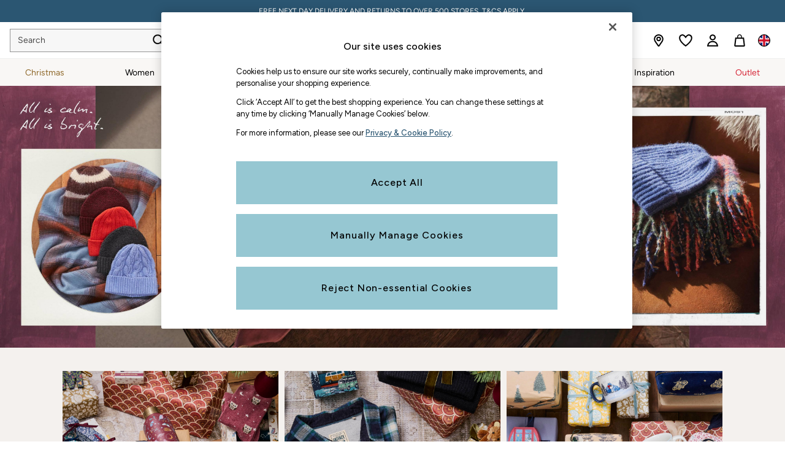

--- FILE ---
content_type: image/svg+xml
request_url: https://www.fatface.com/static-content/icons/footer/fatface/v1/quicklinks/startachat.svg
body_size: 125
content:
<svg xmlns="http://www.w3.org/2000/svg" width="24" height="24" fill="none" viewBox="0 0 24 24">
  <g id="chat-m-default">
    <g id="default">
      <path fill="#000" d="M22 17.833v-12.5h-3.334V7h1.667v9.167h-2.5v2.632l-3.76-2.632H9.738l-2.381 1.666h6.19L19.5 22v-4.167H22ZM5 7h10V6H5v1Zm10 2H5V8h10v1ZM5 11h6v-1H5v1Z"/>
      <path fill="#000" fill-rule="evenodd" d="M17.833 14.5V2H2v12.5h2.5v4.167l5.952-4.167h7.381ZM3.666 3.667h12.5v9.167H9.927l-.43.3-3.33 2.332v-2.632h-2.5V3.667Z" clip-rule="evenodd"/>
    </g>
  </g>
</svg>


--- FILE ---
content_type: application/javascript
request_url: https://xcdn.next.co.uk/content/ABPlatform/Scripts/ABCPlatformConfigSettings_DEV.js
body_size: 74
content:
var ABCPlatformConfigSettings = {
    primary: "next.co.uk.local",
    secondary: "next.co.uk.a.local",
    tertiary: "next.co.uk.b.local",
    versionNumber: "34",
    DrainPeriod: 36, //3600 seconds
    DrainCutoffPeriod: 144, //14400 seconds
    divertPercentage: 100,
    ABCTesting: false,
    DevicePreference: "Both",
	MaxDefaultCookieLength:1000 //For P1 TFS 1060830 *PRIORITY* Cookie length warning
}

--- FILE ---
content_type: application/javascript
request_url: https://www.fatface.com/static-content/header/js/straight22-header.c336cf03.chunk.js
body_size: 11657
content:
"use strict";(self.loadable_header=self.loadable_header||[]).push([[45],{92441:(e,n,t)=>{t.r(n),t.d(n,{default:()=>c});var r,a=t(87363),i=t.n(a),o=t(13736),l=t(42738),s=t(11874);const d=(0,l.ZP)("div")(r||(r=(0,o.Z)(["\n    @media (min-width: ","px) {\n        pointer-events: none;\n        position: absolute;\n        width: 100%;\n    }\n\n    @media (min-width: ","px) {\n        left: calc(50% - (78rem / 2));\n        width: auto;\n    }\n"])),s.AV.values.lg,s.AV.values.xl),c=e=>{let{props:n,children:t}=e;return i().createElement(d,Object.assign({"data-testid":"header-enrich-auto-complete"},n),t)}},37172:(e,n,t)=>{t.r(n),t.d(n,{default:()=>m});var r,a=t(87363),i=t.n(a),o=t(13736),l=t(42738),s=t(11874),d=t(16135);const c=(0,l.ZP)(d.ZP)(r||(r=(0,o.Z)(["\n    color: ",";\n    background: ",";\n\n    @media (max-width: ","px) {\n        background: ",";\n    }\n\n    @media (min-width: ","px) {\n        display: flex;\n    }\n\n    @media (min-width: ","px) {\n        margin: auto;\n        pointer-events: initial;\n        width: calc(100% - 2rem);\n        border-radius: 0 0 1.125rem 1.125rem;\n        overflow: hidden;\n    }\n\n    @media (min-width: ","px) {\n        width: 78rem;\n    }\n"])),(e=>{let{theme:n}=e;return n.uxfabric.text.primary}),(e=>{let{theme:n}=e;return n.uxfabric.components.menu.megaMenu.gutter.backgroundColor}),s.AV.values.md-1,(e=>{let{theme:n}=e;return n.uxfabric.components.menu.searchMenu.enriched.backgroundColor}),s.AV.values.md,s.AV.values.lg,s.AV.values.xl),m=e=>{let{props:n,children:t}=e;return i().createElement(c,n,t)}},92909:(e,n,t)=>{t.r(n),t.d(n,{default:()=>c});var r,a=t(87363),i=t.n(a),o=t(13736),l=t(42738),s=t(11874);const d=(0,l.ZP)("div")(r||(r=(0,o.Z)(["\n    > ul {\n        display: flex;\n        flex-direction: column;\n        flex-wrap: wrap;\n        flex: 0 0 auto;\n        justify-content: flex-start;\n        margin: 0;\n        padding: 0;\n        @media (min-width: ","px) {\n            flex-direction: column;\n        }\n\n        li {\n            a {\n                color: ",";\n                font-weight: ",";\n            }\n            flex: 0 0 auto;\n            @media (min-width: ","px) {\n                flex-basis: 50%;\n            }\n            @media (min-width: ","px) {\n                flex-basis: 33.3333%;\n            }\n            @media (min-width: ","px) {\n                flex-basis: 25%;\n            }\n        }\n    }\n"])),s.AV.values.sm,(e=>{let{theme:n}=e;return n.uxfabric.text.primary}),(e=>{let{theme:n}=e;return n.uxfabric.global.body3.fontWeight}),s.AV.values.sm,s.AV.values.md,s.AV.values.lg),c=e=>{let{props:n,children:t}=e;return i().createElement(d,n,t)}},33862:(e,n,t)=>{t.d(n,{Z:()=>V});var r=t(87363),a=t.n(r),i=t(578),o=t(73677),l=t(57365),s=t(18015),d=t(11874),c=t(44357),m=t(48241),u=t(28281),h=t(37445),p=t(96645),g=t(85703),b=t(77947);const v=(0,s.$j)((e=>{var n,t,r,a,i;const{template:o,enableContentBanner:l,showStaticHeaderBanner:s,isCountrySelectorInGlobalAppBar:m,backToNextBannerShowAlways:u}=e.settings,v=(0,p.u)(null===(n=e.data)||void 0===n?void 0:n.regions,e.settings.backToSiteBannerConfiguration,null===(t=e.request.headers)||void 0===t?void 0:t[c.tN3],u),f=null===(r=e.data)||void 0===r?void 0:r.regions.find((e=>e.type===g.l.MessageBanner)),x=(0,b.Z)(null===(a=e.data)||void 0===a||null===(i=a.regions.find((e=>e.type===g.l.StaticBannerLinks)))||void 0===i?void 0:i.elements,l,e.request.url,null===f||void 0===f?void 0:f.enabled,s,"undefined"!==typeof window&&window.innerWidth>d.AV.values.md||!0,m);return{mobileHeight:(0,h.ZQ)(o,x,v).mobile}}),(e=>({deactivateIndex:()=>{e((0,u.eT)(!1)),setTimeout((()=>{e((0,m.lf)(-1,""))}),c.UPO)}}))),f=(0,s.$j)((e=>{var n;const{openIconAltText:t,closeIconAltText:r}=e.text.burgerMenu.icon,{variant:a,iconsVersionPath:i}=e.settings;return{realm:null===(n=e.data)||void 0===n?void 0:n.realm.toLowerCase(),openIconAltText:t,closeIconAltText:r,variant:a,iconsVersionPath:i}}));var x,y,w=t(33054),Z=t(13736),A=t(42738);const E=(0,A.ZP)("button")(x||(x=(0,Z.Z)(["\n    background: none;\n    border: none;\n    padding: 0;\n    cursor: pointer;\n    outline: inherit;\n    align-items: center;\n    display: flex;\n    justify-content: center;\n"]))),P=(0,A.ZP)("div")(y||(y=(0,Z.Z)(["\n    width: 2.75rem;\n    height: 2.75rem;\n    display: flex;\n    align-items: center;\n    justify-content: center;\n"]))),k=f((e=>{let{realm:n,variant:t,isBurgerVisible:r,handleState:i,openIconAltText:o,closeIconAltText:l,iconsVersionPath:s}=e;const d=r?w.default.burgerMenu.closeUrl(n,t,s):w.default.burgerMenu.menuUrl(n,t,s),c=r?l:o,m=r?"close":"open";return a().createElement(P,{onClick:i},a().createElement(E,{"aria-label":c,type:"button","data-testid":"header-burger-".concat(m,"-button")},a().createElement("img",{alt:c,src:d,"data-testid":"header-burger-".concat(m,"-icon")})))}));var C=t(47373),S=t(96134);const V=v((e=>{let{mobileHeight:n,deactivateIndex:t}=e;const[s,d]=(0,r.useState)(!1),c=()=>{(0,S.X)(),s?t():d(!0)};return(0,l.jT)((()=>d(!1))),a().createElement(i.Z,{onClickAway:()=>d(!1)},a().createElement(o.Z,null,a().createElement(k,{isBurgerVisible:s,handleState:c}),a().createElement(C.Z,{isBurgerVisible:s,handleState:c,mobileHeight:n})))}))},50863:(e,n,t)=>{t.d(n,{Z:()=>r});const r=(0,t(18015).$j)((e=>{const{template:n}=e;return{templating:{...n}}}))},47373:(e,n,t)=>{t.d(n,{Z:()=>d});var r=t(87363),a=t.n(r),i=t(15031),o=t(50863);const l={wing25:{resolved:{},chunkName:()=>"wing25-header",isReady(e){const n=this.resolve(e);return!0===this.resolved[n]&&!!t.m[n]},importAsync:()=>Promise.all([t.e(541),t.e(488),t.e(572),t.e(481),t.e(101),t.e(673),t.e(317),t.e(399)]).then(t.bind(t,85922)),requireAsync(e){const n=this.resolve(e);return this.resolved[n]=!1,this.importAsync(e).then((e=>(this.resolved[n]=!0,e)))},requireSync(e){const n=this.resolve(e);return t(n)},resolve(){return 85922}},standard:{resolved:{},chunkName:()=>"standard-header",isReady(e){const n=this.resolve(e);return!0===this.resolved[n]&&!!t.m[n]},importAsync:()=>Promise.all([t.e(541),t.e(488),t.e(572),t.e(101),t.e(673),t.e(317),t.e(930),t.e(555)]).then(t.bind(t,45766)),requireAsync(e){const n=this.resolve(e);return this.resolved[n]=!1,this.importAsync(e).then((e=>(this.resolved[n]=!0,e)))},requireSync(e){const n=this.resolve(e);return t(n)},resolve(){return 45766}},default:{resolved:{},chunkName:()=>"standard-header",isReady(e){const n=this.resolve(e);return!0===this.resolved[n]&&!!t.m[n]},importAsync:()=>Promise.all([t.e(541),t.e(488),t.e(572),t.e(101),t.e(673),t.e(317),t.e(930),t.e(555)]).then(t.bind(t,45766)),requireAsync(e){const n=this.resolve(e);return this.resolved[n]=!1,this.importAsync(e).then((e=>(this.resolved[n]=!0,e)))},requireSync(e){const n=this.resolve(e);return t(n)},resolve(){return 45766}}},s=e=>{let{isBurgerVisible:n,handleState:t,mobileHeight:r,templating:o}=e;const s=(0,i.Se)(o,l);return a().createElement(s,{isBurgerVisible:n,handleState:t,mobileHeight:r})},d=(0,o.Z)(s)},37294:(e,n,t)=>{t.d(n,{W:()=>s,p:()=>l});var r,a,i=t(13736),o=t(42738);const l=(0,o.ZP)("div",{shouldForwardProp:e=>!["isShown","isTouchDevice","flip"].includes(e)})(r||(r=(0,i.Z)(["\n    transition: width 0.15s;\n    z-index: 3;\n    width: ",";\n    height: 1rem;\n    transform: rotateZ(",");\n    margin-left: ",";\n    margin-right: ",";\n"])),(e=>{let{isShown:n}=e;return n?"1rem":"0"}),(e=>{let{flip:n}=e;return n?"180deg":"0"}),(e=>{return n=e.flip,t=e.isTouchDevice,n?t?"-1rem":"-2rem":"0";var n,t}),(e=>{return n=e.flip,t=e.isTouchDevice,n?"0":t?"-1rem":"-2rem";var n,t})),s=(0,o.ZP)("div",{shouldForwardProp:e=>"doRotate"!==e})(a||(a=(0,i.Z)(["\n    pointer-events: none;\n    width: 1rem;\n    height: 100%;\n    display: flex;\n    justify-content: left;\n    align-items: center;\n    transform: rotateY(",");\n    z-index: 3;\n    && button {\n        pointer-events: auto;\n        width: 1.5rem;\n        border-radius: 0;\n        height: 100%;\n        padding: 0;\n        span:first-of-type {\n            width: auto;\n        }\n        background: ",";\n    }\n"])),(e=>{let{doRotate:n}=e;return n?"180deg":"0"}),(e=>{let{theme:n}=e;return n.uxfabric.components.appBar.navBar.default.backgroundColor}))},21425:(e,n,t)=>{t.r(n),t.d(n,{StraightContentBanner:()=>i,default:()=>o});var r=t(87363),a=t.n(r);const i=()=>a().createElement("style",null,"\n      :root {\n        --next-header-height: calc(5rem + var(--next-header-branchio-height, 0px));\n      }\n    "),o=i},91170:(e,n,t)=>{t.r(n),t.d(n,{default:()=>K});var r,a,i,o,l,s,d,c,m,u,h,p,g,b,v=t(87363),f=t.n(v),x=t(33932),y=t(578),w=t(16135),Z=t(86127),A=t(82e3),E=t(11874),P=t(33054),k=t(50802),C=t(5577),S=t(44357),V=t(13736),T=t(42738),B=t(81943),R=t(2512),N=t(23851);const M=(0,T.ZP)("div")(r||(r=(0,V.Z)(["\n    margin: 0 1rem 1rem 1rem;\n    width: 100%;\n"]))),F=(0,T.ZP)("div")(a||(a=(0,V.Z)(["\n    align-items: center;\n    display: flex;\n    flex-direction: column;\n    background: ",";\n    width: 100%;\n    text-transform: capitalize;\n"])),(e=>{let{theme:n}=e;return n.uxfabric.action.default.enabled.backgroundColor})),q=(0,T.ZP)("div")(i||(i=(0,V.Z)(["\n    min-height: 2.75rem;\n    background: ",";\n    color: ",";\n    line-height: ",";\n    width: 100%;\n    font-size: ",";\n    font-family: ",";\n    font-weight: ",";\n    border-bottom: 0.0625rem solid #eee;\n    text-align: center;\n    letter-spacing: 0;\n    padding: 0.938rem 1rem 0 1rem;\n    @media (min-width: ","px) {\n        text-align: center;\n        padding: 0.719rem 0;\n        margin-bottom: 0.875rem;\n        min-height: 2.75rem;\n    }\n"])),(e=>{let{theme:n}=e;return n.uxfabric.components.card.cardHeader.default.backgroundColor}),(e=>{let{theme:n}=e;return n.uxfabric.text.primary}),(e=>{let{theme:n}=e;return n.uxfabric.global.subtitle2.lineHeight}),(e=>{let{theme:n}=e;return n.uxfabric.global.subtitle2.fontSize}),(e=>{let{theme:n}=e;return"".concat(n.uxfabric.global.subtitle2.fontFamily,", ").concat(E.$c)}),(e=>{let{theme:n}=e;return n.uxfabric.global.subtitle2.fontWeight}),E.AV.values.md),z=(0,T.ZP)("div")(o||(o=(0,V.Z)(["\n    height: 2.75rem;\n    width: 100%;\n    letter-spacing: ","px;\n    font-family: ",", ",";\n    font-size: ",";\n    font-weight: ",";\n    @media (min-width: ","px) {\n        width: 9.375rem;\n        margin-left: 0.5rem;\n        height: 2.25rem;\n    }\n    span {\n        line-height: normal;\n    }\n"])),(e=>{let{theme:n}=e;return n.uxfabric.component.buttonMedium.letterSpacing}),(e=>{let{theme:n}=e;return n.uxfabric.component.buttonMedium.fontFamily}),E.$c,(e=>{let{theme:n}=e;return n.uxfabric.component.buttonMedium.fontSize}),(e=>{let{theme:n}=e;return n.uxfabric.component.buttonMedium.fontWeight}),E.AV.values.md),I=(0,T.ZP)(B.Z)(l||(l=(0,V.Z)(["\n    && {\n        position: absolute;\n        top: 0;\n        right: 0;\n        background: transparent;\n        min-width: 0.75rem;\n        min-width: 0.75rem;\n        padding: 1rem;\n        border-radius: 0;\n        border: 0;\n\n        &:hover,\n        &:active {\n            background: transparent;\n            border: 0;\n        }\n\n        &:focus {\n            border: 0;\n            border-radius: 0;\n        }\n    }\n"]))),j=(0,T.ZP)("div")(s||(s=(0,V.Z)(["\n    display: flex;\n    justify-content: center;\n    width: 100%;\n    margin: 0 0 1rem 0;\n    @media (min-width: ","px) {\n        margin: 0;\n        width: unset;\n        padding: 0 0.5rem;\n    }\n    & > button:nth-of-type(2) {\n        margin-left: 0.75rem;\n    }\n"])),E.AV.values.md),W=(0,T.ZP)("button")(d||(d=(0,V.Z)(["\n    height: 2.75rem;\n    font-size: 0.875rem;\n    border: ",";\n    border-color: ",";\n    background: ",";\n    color: ",";\n    text-transform: uppercase;\n    border-radius: ",";\n\n    width: 100%;\n    @media (min-width: ","px) {\n        height: 2.25rem;\n        width: unset;\n        border-radius: ",";\n    }\n    padding: 0.5rem 1rem;\n    font-family: ",";\n    font-weight: ",";\n    cursor: pointer;\n    &:focus {\n        outline: none;\n    }\n"])),(e=>{let{selected:n}=e;return n?"2px solid":"1px solid"}),(e=>{let{theme:n,selected:t}=e;return t?n.uxfabric.components.toggleButton.selected.default.borderColor:n.uxfabric.action.default.enabled.borderColor}),(e=>{let{theme:n,selected:t}=e;return t?n.uxfabric.components.toggleButton.selected.default.backgroundColor:n.uxfabric.action.default.enabled.backgroundColor}),(e=>{let{theme:n}=e;return n.uxfabric.text.primary}),(e=>{let{theme:n}=e;return n.uxfabric.shape.global.toggleButton.large.borderRadius}),E.AV.values.md,(e=>{let{theme:n}=e;return n.uxfabric.shape.global.toggleButton.medium.borderRadius}),(e=>{let{theme:n}=e;return n.uxfabric.component.buttonMedium.fontFamily}),(e=>{let{theme:n}=e;return n.uxfabric.component.buttonMedium.fontWeight})),D=(0,T.ZP)("div")(c||(c=(0,V.Z)(["\n    font-size: 0.875rem;\n    margin: 1rem 0 0.938rem 0;\n    @media (min-width: ","px) {\n        width: 18.75rem;\n        margin: 0 auto;\n    }\n    display: flex;\n    flex-direction: column;\n"])),E.AV.values.md),O=(0,T.ZP)("span")(m||(m=(0,V.Z)(["\n    color: ",";\n    font-family: ",";\n    font-weight: ",";\n    font-size: ",";\n    line-height: ",";\n"])),(e=>{let{theme:n}=e;return n.uxfabric.text.primary}),(e=>{let{theme:n}=e;return"".concat(n.uxfabric.global.body1.fontFamily,", ").concat(E.$c)}),(e=>{let{theme:n}=e;return n.uxfabric.global.body1.fontWeight}),(e=>{let{theme:n}=e;return n.uxfabric.global.body1.fontSize}),(e=>{let{theme:n}=e;return n.uxfabric.global.body1.lineHeight})),U=(0,T.ZP)("div")(u||(u=(0,V.Z)(["\n    display: flex;\n    flex-direction: column;\n    align-items: center;\n    padding: 1rem 0 0;\n    line-height: 1.5rem;\n"]))),L=(0,T.ZP)(R.Z)(h||(h=(0,V.Z)(["\n    text-decoration: underline;\n    font-family: ",";\n    font-weight: ",";\n    font-size: ",";\n    line-height: ",";\n    color: ",";\n"])),(e=>{let{theme:n}=e;return n.uxfabric.global.body3.fontFamily}),(e=>{let{theme:n}=e;return n.uxfabric.global.body3.fontWeight}),(e=>{let{theme:n}=e;return n.uxfabric.global.body3.fontSize}),(e=>{let{theme:n}=e;return n.uxfabric.global.body3.lineHeight}),(e=>{let{theme:n}=e;return"".concat(n.uxfabric.components.link.primary.enabled.textColor)})),$=(0,T.ZP)(N.ZP)(p||(p=(0,V.Z)(["\n    position: initial;\n    && > div:first-of-type {\n        background: ",";\n    }\n\n    && > div:nth-of-type(3) {\n        overflow-y: initial;\n        width: 100%;\n        @media (min-width: ",") {\n            overflow-y: auto;\n            width: 100%;\n        }\n    }\n"])),(e=>{let{theme:n}=e;return n.uxfabric.components.backdrop.default.backgroundColor}),S.sW8),H=(0,T.ZP)("div")(g||(g=(0,V.Z)(["\n    margin: 0 auto;\n    width: calc(100% - 2rem);\n    padding-bottom: 1rem;\n    @media (min-width: ","px) {\n        width: 47.5rem;\n    }\n"])),E.AV.values.md),G=(0,T.ZP)(w.ZP)(b||(b=(0,V.Z)(["\n    border-top: 1px solid #eee;\n    width: 95%;\n    margin: 0 auto;\n"])));var _=t(55331);const X=e=>{let{selectedCountry:n,selectedLanguage:t,selectLanguage:r,shopNowText:a,onCTAClick:i,headerTitle:o,closePanel:l,ROWText:s,ROWLinkText:d,ROWLinkUrl:c,isOpeningFromBottom:m,isOpenCountrySelectorDrawer:u,keepMounted:h,disablePortal:p,hideBackdrop:g,disableScrollLock:b,isShowOverlay:v,territory:V,textAlignment:T}=e;const B=(null===n||void 0===n?void 0:n.Languages.length)>1,R=(0,x.Z)("(min-width:".concat(E.AV.values.md.toString(),"px)"));return f().createElement($,{"data-testid":(0,A.m9)("header-drawer-country-selector"),anchor:(0,_.R)(m),open:u,onClose:l,ModalProps:{keepMounted:h,disablePortal:p,hideBackdrop:g,disableScrollLock:b},style:{position:v?"fixed":"initial"}},f().createElement(y.Z,{onClickAway:l},f().createElement(F,{"data-testid":(0,A.m9)("header-drawer-country-selector-container")},f().createElement(q,null,o),f().createElement(M,null,f().createElement(H,null,f().createElement(w.ZP,{container:!0,direction:"row",justifyContent:"center"},f().createElement(w.ZP,{item:!0,xs:12,md:5},f().createElement(D,null,f().createElement(k.Z,null))),B&&f().createElement(j,{"data-testid":"language-buttons-container"},B&&f().createElement(j,{"data-testid":"language-buttons-container"},(null===n||void 0===n?void 0:n.Languages.length)>2?f().createElement(C.Z,{territory:V,textAlignment:T,selectedCountry:n,selectLanguage:r,selectedLanguage:t}):null===n||void 0===n?void 0:n.Languages.map(((e,a)=>f().createElement(W,{key:e.AccountDomainUrl,selected:t===e.Name,onClick:()=>r(e.Name),"data-testid":"country-selector-language-button-".concat(a),"data-ga-v1":S.enS,"data-ga-v2":n.Country,"data-ga-v3":e.Value},e.Value))))),f().createElement(w.ZP,{item:!0,xs:12,md:2},f().createElement(z,null,f().createElement(Z.k,{text:a,color:"primary",state:"enabled",variant:"contained",size:R?"medium":"large",onClick:i,testId:"country-selector-CTA-button"}))))),s&&f().createElement(G,{item:!0,xs:12},f().createElement(U,null,f().createElement(O,null,s),f().createElement(L,{"data-testid":"country-selector-ROWLink",href:c},d)))),f().createElement(I,{disableRipple:!0,"data-testid":"country-selector-close-button",onClick:l},f().createElement("img",{src:P.default.crossIconBlack,alt:"Close Icon"})))))};X.displayName="StraightCountryLangSelector";const K=X},88658:(e,n,t)=>{t.r(n),t.d(n,{DefaultCountryLangSelectorButtonContainer:()=>g,default:()=>b});var r,a,i,o=t(87363),l=t.n(o),s=t(82e3),d=t(13736),c=t(42738),m=t(11874);const u=(0,c.ZP)("div",{shouldForwardProp:e=>"applyMarginCompensation"!==e})(r||(r=(0,d.Z)(["\n    @media (min-width: ","px) {\n        ","\n    }\n"])),m.AV.values.md,(e=>{let{applyMarginCompensation:n}=e;return n?"margin-left: 0.5rem;":""})),h=(0,c.ZP)("button")(a||(a=(0,d.Z)(["\n    cursor: pointer;\n    display: flex;\n    padding: 0.625rem;\n    background-color: transparent;\n    border: none;\n    &:active {\n        background-color: transparent;\n        border: none;\n    }\n"]))),p=(0,c.ZP)("img")(i||(i=(0,d.Z)(["\n    display: flex;\n    border-radius: 50%;\n    width: 1.375rem;\n    height: 1.375rem;\n    background: ",";\n    border: 0.0625rem solid\n        ",";\n    @media (min-width: ","px) {\n        width: 1.25rem;\n        height: 1.25rem;\n    }\n"])),(e=>{let{theme:n}=e;return n.uxfabric.components.appBar.brandBar.default.button.outlined.primary.enabled.borderColor}),(e=>{let{theme:n}=e;return n.uxfabric.components.appBar.brandBar.default.button.outlined.primary.enabled.borderColor}),m.AV.values.md),g=e=>{let{applyMarginCompensation:n,openDrawer:t,territory:r,iconUrl:a}=e;return l().createElement(u,{className:"countrylangselector","data-testid":(0,s.m9)("header-country-lang-selector"),applyMarginCompensation:n},l().createElement(h,{sx:{display:{md:"flex",xs:"none"}},onClick:()=>t(!0)},l().createElement(p,{alt:r,src:a,"data-testid":(0,s.m9)("header-country-lang-flag")})))},b=g},60357:(e,n,t)=>{t.r(n),t.d(n,{StraightCountrySelect:()=>h,default:()=>p});var r,a=t(87363),i=t.n(a),o=t(13736),l=t(42738),s=t(1566),d=t(11874),c=t(44357);const m=(0,l.ZP)(s.Z)(r||(r=(0,o.Z)(["\n    width: 100%;\n    height: 2.75rem;\n    color: ",";\n    @media (min-width: ",") {\n        width: 100%;\n    }\n    @media (min-width: ","px) {\n        height: 2.25rem;\n    }\n    && > div {\n        padding: 0 2.25rem 0 1rem;\n        display: flex;\n        justify-content: flex-start;\n        align-items: center;\n        height: 100%;\n    }\n    && > div:focus {\n        background-color: transparent;\n    }\n    &&.selectOpen {\n        border-radius: 0.25rem 0.25rem 0 0;\n    }\n    && .selectBody {\n        border-radius: 0 0 0.25rem 0.25rem;\n    }\n    && > div > .MuiMenu-paper {\n        max-height: 18.75rem;\n        width: 28rem;\n        border-radius: ",";\n    }\n"])),(e=>{let{theme:n}=e;return n.uxfabric.text.primary}),c.sW8,d.AV.values.md,(e=>{let{theme:n}=e;return n.uxfabric.shape.global.menu.default.borderRadius}));var u=t(2877);const h=e=>{let{value:n,onChange:t,onOpen:r,onKeyPress:a,MenuProps:o,input:l,IconComponent:s,children:d}=e;return i().createElement(m,{value:n,onChange:t,onOpen:r,onKeyPress:a,MenuProps:o,IconComponent:s,input:i().createElement(u.Vj,{"data-testid":"country-selector-select-input",name:"country-selector-select",id:"country-selector-select"})},d)},p=h},9349:(e,n,t)=>{t.r(n),t.d(n,{StraightCountrySelect:()=>h,default:()=>p});var r,a=t(87363),i=t.n(a),o=t(13736),l=t(42738),s=t(1566),d=t(11874),c=t(44357);const m=(0,l.ZP)(s.Z)(r||(r=(0,o.Z)(["\n    width: 100%;\n    height: 2.75rem;\n    color: ",";\n    @media (min-width: ",") {\n        width: 100%;\n    }\n    @media (min-width: ","px) {\n        height: 2.25rem;\n    }\n    && > div {\n        padding: 0 2.25rem 0 1rem;\n        display: flex;\n        justify-content: flex-start;\n        align-items: center;\n        height: 100%;\n    }\n    && > div:focus {\n        background-color: transparent;\n    }\n    &&.selectOpen {\n        border-radius: 0.25rem 0.25rem 0 0;\n    }\n    && .selectBody {\n        border-radius: 0 0 0.25rem 0.25rem;\n    }\n    && > div > .MuiMenu-paper {\n        max-height: 18.75rem;\n        width: 28rem;\n        border-radius: ",";\n    }\n"])),(e=>{let{theme:n}=e;return n.uxfabric.text.primary}),c.sW8,d.AV.values.md,(e=>{let{theme:n}=e;return n.uxfabric.shape.global.menu.default.borderRadius}));var u=t(56404);const h=e=>{let{value:n,onChange:t,onOpen:r,onKeyPress:a,MenuProps:o,input:l,IconComponent:s,children:d}=e;return i().createElement(m,{value:n,onChange:t,onOpen:r,onKeyPress:a,MenuProps:o,IconComponent:s,input:i().createElement(u.Vj,{"data-testid":"country-language-selector-select-input",name:"country-language-selector-select",id:"country-language-selector-select"})},d)},p=h},64848:(e,n,t)=>{t.d(n,{qk:()=>c});var r,a,i,o=t(13736),l=t(42738),s=t(23851),d=t(11874);(0,l.ZP)(s.ZP)(r||(r=(0,o.Z)(["\n    && > div:first-of-type {\n        background: ",";\n    }\n    &&.drawer > div:nth-of-type(3) {\n        width: calc(100% - 2.75rem);\n        @media (max-width: ","px) {\n            background: #fff;\n        }\n    }\n"])),(e=>{let{theme:n}=e;return n.uxfabric.components.backdrop.default.backgroundColor}),d.AV.values.md-1),(0,l.ZP)("img")(a||(a=(0,o.Z)(["\n    margin: auto;\n"])));const c=(0,l.ZP)("div",{shouldForwardProp:e=>"anchor"!==e})(i||(i=(0,o.Z)(["\n    position: fixed;\n    top: 0;\n    left: ",";\n    right: ",";\n    width: 2.75rem;\n    height: 2.75rem;\n    align-content: center;\n    text-align: center;\n    img {\n        cursor: default;\n    }\n\n    .default {\n        fill: ",";\n    }\n"])),(e=>"left"===e.anchor?"unset":0),(e=>"right"===e.anchor?"unset":0),(e=>{let{theme:n}=e;return n.uxfabric.components.drawer.default.iconColor}))},34898:(e,n,t)=>{t.d(n,{Z:()=>i});var r=t(18015),a=t(82e3);const i=(0,r.$j)((e=>({realm:e.request.headers[a.rq],variant:e.settings.variant,iconsVersionPath:e.settings.iconsVersionPath,templating:{...e.template}})))},66490:(e,n,t)=>{t.d(n,{Z:()=>p});var r=t(87363),a=t.n(r),i=t(33932),o=t(11874),l=t(15031),s=t(44357),d=t(14250),c=t(64848),m=t(34898);const u={wing25:{resolved:{},chunkName:()=>"wing25-header",isReady(e){const n=this.resolve(e);return!0===this.resolved[n]&&!!t.m[n]},importAsync:()=>Promise.all([t.e(541),t.e(488),t.e(572),t.e(481),t.e(101),t.e(673),t.e(317),t.e(399)]).then(t.bind(t,72385)),requireAsync(e){const n=this.resolve(e);return this.resolved[n]=!1,this.importAsync(e).then((e=>(this.resolved[n]=!0,e)))},requireSync(e){const n=this.resolve(e);return t(n)},resolve(){return 72385}},standard:{resolved:{},chunkName:()=>"standard-header",isReady(e){const n=this.resolve(e);return!0===this.resolved[n]&&!!t.m[n]},importAsync:()=>Promise.all([t.e(541),t.e(488),t.e(572),t.e(101),t.e(673),t.e(317),t.e(930),t.e(555)]).then(t.bind(t,78195)),requireAsync(e){const n=this.resolve(e);return this.resolved[n]=!1,this.importAsync(e).then((e=>(this.resolved[n]=!0,e)))},requireSync(e){const n=this.resolve(e);return t(n)},resolve(){return 78195}},default:{resolved:{},chunkName:()=>"standard-header",isReady(e){const n=this.resolve(e);return!0===this.resolved[n]&&!!t.m[n]},importAsync:()=>Promise.all([t.e(541),t.e(488),t.e(572),t.e(101),t.e(673),t.e(317),t.e(930),t.e(555)]).then(t.bind(t,78195)),requireAsync(e){const n=this.resolve(e);return this.resolved[n]=!1,this.importAsync(e).then((e=>(this.resolved[n]=!0,e)))},requireSync(e){const n=this.resolve(e);return t(n)},resolve(){return 78195}}},h=e=>{let{anchor:n,open:t,onClose:r,children:m,text:h,showCloseIcon:p,realm:g,variant:b,iconsVersionPath:v,templating:f}=e;const x={keepMounted:!1,disableRestoreFocus:!0,disableAutoFocus:!0,disableEnforceFocus:!0,closeAfterTransition:!1,disablePortal:!0,disableScrollLock:(0,i.Z)("(min-width:".concat(o.AV.values.md,"px)")),hideBackdrop:!1},y=(0,l.Se)(f,u);return a().createElement(y,{className:"drawer",anchor:n,open:t,onClose:r,ModalProps:x,"data-testid":"drawer-container"},p&&a().createElement(c.qk,{anchor:n,"data-testid":"drawer-close-icon"},a().createElement("svg",{width:"24",height:"24",viewBox:"0 0 24 24",xmlns:"http://www.w3.org/2000/svg",onClick:r,"data-ga-v1":s.hMW,"data-ga-v2":s.E7f},a().createElement("use",{className:"default",href:"".concat((0,d.R1)("cross-m-default.svg",g,b,v),"#default")}))),m)},p=(0,m.Z)(h)},13992:(e,n,t)=>{t.r(n),t.d(n,{default:()=>l});var r=t(87363),a=t.n(r),i=t(3508),o=t(33054);const l=e=>{let{altText:n,hasFavourites:t,realm:r,variant:l,iconsVersionPath:s}=e;const d=!t,{favourites:c}=o.default,m=c.iconUrl(r,l,!1,"large",s);return a().createElement(i.Z,{hideBadge:d,altText:n,iconUrl:m})}},75233:(e,n,t)=>{t.d(n,{Z:()=>r});const r=(0,t(18015).$j)((e=>{const{template:n}=e;return{templating:{...n}}}))},3508:(e,n,t)=>{t.d(n,{Z:()=>d});var r=t(87363),a=t.n(r),i=t(15031),o=t(75233);const l={cutaway22:{resolved:{},chunkName:()=>"cutaway22-",isReady(e){const n=this.resolve(e);return!0===this.resolved[n]&&!!t.m[n]},importAsync:()=>Promise.all([t.e(447),t.e(53),t.e(192)]).then(t.bind(t,8451)),requireAsync(e){const n=this.resolve(e);return this.resolved[n]=!1,this.importAsync(e).then((e=>(this.resolved[n]=!0,e)))},requireSync(e){const n=this.resolve(e);return t(n)},resolve(){return 8451}},straight22:{resolved:{},chunkName:()=>"straight22-",isReady(e){const n=this.resolve(e);return!0===this.resolved[n]&&!!t.m[n]},importAsync:()=>Promise.all([t.e(447),t.e(270),t.e(423)]).then(t.bind(t,71950)),requireAsync(e){const n=this.resolve(e);return this.resolved[n]=!1,this.importAsync(e).then((e=>(this.resolved[n]=!0,e)))},requireSync(e){const n=this.resolve(e);return t(n)},resolve(){return 71950}},tab22:{resolved:{},chunkName:()=>"tab22-",isReady(e){const n=this.resolve(e);return!0===this.resolved[n]&&!!t.m[n]},importAsync:()=>Promise.all([t.e(221),t.e(447),t.e(270),t.e(58)]).then(t.bind(t,16605)),requireAsync(e){const n=this.resolve(e);return this.resolved[n]=!1,this.importAsync(e).then((e=>(this.resolved[n]=!0,e)))},requireSync(e){const n=this.resolve(e);return t(n)},resolve(){return 16605}},wing25:{resolved:{},chunkName:()=>"wing25-",isReady(e){const n=this.resolve(e);return!0===this.resolved[n]&&!!t.m[n]},importAsync:()=>t.e(687).then(t.bind(t,44939)),requireAsync(e){const n=this.resolve(e);return this.resolved[n]=!1,this.importAsync(e).then((e=>(this.resolved[n]=!0,e)))},requireSync(e){const n=this.resolve(e);return t(n)},resolve(){return 44939}},club22:{resolved:{},chunkName:()=>"club22-",isReady(e){const n=this.resolve(e);return!0===this.resolved[n]&&!!t.m[n]},importAsync:()=>Promise.all([t.e(447),t.e(270),t.e(740)]).then(t.bind(t,90065)),requireAsync(e){const n=this.resolve(e);return this.resolved[n]=!1,this.importAsync(e).then((e=>(this.resolved[n]=!0,e)))},requireSync(e){const n=this.resolve(e);return t(n)},resolve(){return 90065}},standard:{resolved:{},chunkName:()=>"standard-",isReady(e){const n=this.resolve(e);return!0===this.resolved[n]&&!!t.m[n]},importAsync:()=>Promise.all([t.e(447),t.e(270),t.e(53),t.e(356)]).then(t.bind(t,7143)),requireAsync(e){const n=this.resolve(e);return this.resolved[n]=!1,this.importAsync(e).then((e=>(this.resolved[n]=!0,e)))},requireSync(e){const n=this.resolve(e);return t(n)},resolve(){return 7143}},default:{resolved:{},chunkName:()=>"standard-",isReady(e){const n=this.resolve(e);return!0===this.resolved[n]&&!!t.m[n]},importAsync:()=>Promise.all([t.e(447),t.e(270),t.e(53),t.e(356)]).then(t.bind(t,7143)),requireAsync(e){const n=this.resolve(e);return this.resolved[n]=!1,this.importAsync(e).then((e=>(this.resolved[n]=!0,e)))},requireSync(e){const n=this.resolve(e);return t(n)},resolve(){return 7143}}},s=e=>{let{iconUrl:n,altText:t,hideBadge:r,templating:o}=e;const s=(0,i.Se)(o,l);return a().createElement(s,{hideBadge:r},a().createElement("img",{src:n,alt:t,"aria-hidden":!0}))},d=(0,o.Z)(s)},57968:(e,n,t)=>{t.r(n),t.d(n,{default:()=>l});var r,a=t(13736),i=t(42738),o=t(37294);const l=(0,i.ZP)(o.p,{shouldForwardProp:e=>!["templating"].includes(e)})(r||(r=(0,a.Z)(["\n    height: 100%;\n    background: none;\n"])))},63214:(e,n,t)=>{t.d(n,{Z:()=>r});const r=(0,t(18015).$j)((e=>{const{template:{mainTemplate:n,fallbackTemplate:t}}=e;return{mainTemplate:n,fallbackTemplate:t}}))},31105:(e,n,t)=>{t.d(n,{Z:()=>d});var r=t(87363),a=t.n(r),i=t(15031),o=t(63214);const l={cutaway22:{resolved:{},chunkName:()=>"cutaway22-header",isReady(e){const n=this.resolve(e);return!0===this.resolved[n]&&!!t.m[n]},importAsync:()=>Promise.all([t.e(541),t.e(101),t.e(730)]).then(t.bind(t,62360)),requireAsync(e){const n=this.resolve(e);return this.resolved[n]=!1,this.importAsync(e).then((e=>(this.resolved[n]=!0,e)))},requireSync(e){const n=this.resolve(e);return t(n)},resolve(){return 62360}},standard:{resolved:{},chunkName:()=>"standard-header",isReady(e){const n=this.resolve(e);return!0===this.resolved[n]&&!!t.m[n]},importAsync:()=>Promise.all([t.e(541),t.e(488),t.e(572),t.e(101),t.e(673),t.e(317),t.e(930),t.e(555)]).then(t.bind(t,71718)),requireAsync(e){const n=this.resolve(e);return this.resolved[n]=!1,this.importAsync(e).then((e=>(this.resolved[n]=!0,e)))},requireSync(e){const n=this.resolve(e);return t(n)},resolve(){return 71718}},default:{resolved:{},chunkName:()=>"standard-header",isReady(e){const n=this.resolve(e);return!0===this.resolved[n]&&!!t.m[n]},importAsync:()=>Promise.all([t.e(541),t.e(488),t.e(572),t.e(101),t.e(673),t.e(317),t.e(930),t.e(555)]).then(t.bind(t,71718)),requireAsync(e){const n=this.resolve(e);return this.resolved[n]=!1,this.importAsync(e).then((e=>(this.resolved[n]=!0,e)))},requireSync(e){const n=this.resolve(e);return t(n)},resolve(){return 71718}}},s=e=>{const{mainTemplate:n,fallbackTemplate:t}=e,r=(0,i.Se)({mainTemplate:n,fallbackTemplate:t},l);return a().createElement(r,e)},d=(0,o.Z)(s)},62609:(e,n,t)=>{t.r(n),t.d(n,{MenuItemCountryFlagImg:()=>o,default:()=>l});var r,a=t(13736),i=t(11874);const o=(0,t(42738).ZP)("img")(r||(r=(0,a.Z)(["\n    height: 1.25rem;\n    width: 1.25rem;\n\n    @media (min-width: ","px) {\n        height: 1.25rem;\n        width: 1.25rem;\n    }\n"])),i.AV.values.lg),l=o},69392:(e,n,t)=>{t.r(n),t.d(n,{StraightMiniShoppingBagDescription:()=>Z,default:()=>A});var r,a,i,o,l,s=t(87363),d=t.n(s),c=t(19657),m=t(13736),u=t(42738),h=t(11874),p=t(44357);const g=(0,u.ZP)("div")(r||(r=(0,m.Z)(["\n    white-space: nowrap;\n    padding-right: 1rem;\n"]))),b=(0,u.ZP)("div")(a||(a=(0,m.Z)(["\n    font-family: ",";\n    margin: 0.25rem 0 0 0;\n    font-size: 0.875rem;\n    font-weight: normal;\n    font-stretch: normal;\n    font-style: normal;\n    color: ",";\n"])),(e=>{let{theme:n}=e;return"".concat(n.uxfabric.global.body1.fontFamily,", ").concat(h.$c)}),(e=>{switch(e.status){case p.Y2:return e.theme.uxfabric.brand.success.default.textColor;case p.UTM:return e.theme.uxfabric.brand.error.default.textColor;default:return e.theme.uxfabric.brand.warning.default.textColor}})),v=(0,u.ZP)("div")(i||(i=(0,m.Z)(["\n    width: 100%;\n\n    && > p {\n        font-family: ",";\n        color: ",";\n        word-break: break-all;\n        padding-right: 0.613rem;\n    }\n"])),(e=>{let{theme:n}=e;return"".concat(n.uxfabric.global.body1.fontFamily,", ").concat(h.$c)}),(e=>{let{theme:n}=e;return n.uxfabric.text.primary})),f=(0,u.ZP)("div")(o||(o=(0,m.Z)(["\n    display: flex;\n    justify-content: space-between;\n    > h3:first-of-type {\n        word-wrap: break-word;\n        max-width: 10.3125rem;\n        padding-right: 0.625rem;\n    }\n    > h3:last-child {\n        white-space: nowrap;\n    }\n"]))),x=(0,u.ZP)("div")(l||(l=(0,m.Z)(["\n    && > p {\n        color: ",";\n    }\n"])),(e=>{let{theme:n}=e;return n.uxfabric.text.secondary}));var y=t(55676),w=t(10339);const Z=e=>{let{AlternativeDescription:n,Description:t,IsDiscount:r,PriceFormatted:a,SizeDescription:i,Quantity:o,StockMessage:l,StockStatus:s,ciStoreName:m,text:u,saleName:h}=e;const{sizeText:p,qtyText:Z,price:A}=u;return d().createElement(v,null,d().createElement(f,null,d().createElement(c.Z,{variant:"body3","data-testid":"header-mini-shopping-bag-item-description"},n||t),d().createElement(g,null,d().createElement(c.Z,{variant:"body3",align:"right"},a),r&&d().createElement(y.GX,{"data-testid":"header-mini-shopping-bag-item-sale-price"},"".concat(h," ").concat(A)))),d().createElement(x,null,d().createElement(c.Z,{variant:"body1"},p," ",i),d().createElement(c.Z,{variant:"body1"},Z," ",o)),d().createElement(b,{status:s,"data-testid":"header-mini-shopping-bag-item-status","data-dtrum-replay-mask":(0,w.P)(l)?"":null},"".concat(l," ").concat(m)))},A=Z},76552:(e,n,t)=>{t.r(n),t.d(n,{default:()=>g});var r,a,i=t(87363),o=t.n(i),l=t(44357),s=t(13736),d=t(42738);const c=(0,d.ZP)("li")(r||(r=(0,s.Z)(["\n    list-style: none;\n\n    a {\n        display: flex;\n        justify-content: center;\n        height: 100%;\n        width: 100%;\n    }\n\n    a:active,\n    a:hover,\n    a:focus,\n    a:active,\n    a:hover,\n    a:focus,\n    a:visited,\n    a {\n        color: ",";\n    }\n"])),(e=>{let{theme:n}=e;return n.uxfabric.components.appBar.brandBar.default.textColor})),m=(0,d.ZP)("div")(a||(a=(0,s.Z)(["\n    min-width: 2.75rem;\n"])));var u=t(97989),h=t(49304),p=t(31105);const g=e=>{let{text:n,url:t,icon:r,accessibilityText:a}=e;return o().createElement(c,null,o().createElement(m,{onClick:u.x,"data-testid":"quicklink-container"},o().createElement(p.Z,Object.assign({href:t,rel:l.o_4},(0,h.r)(n)),r&&o().createElement("img",{src:r,alt:a}))))}},1009:(e,n,t)=>{t.d(n,{eZ:()=>F,V3:()=>M});var r=t(87363),a=t.n(r),i=t(44928),o=t(33932),l=t(578),s=t(73677),d=t(11874),c=t(15639),m=t(45096),u=t(18015),h=t(33054),p=t(44357),g=t(96656);const b=(0,u.$j)((e=>{const n=e.request.headers[p.rqs],{variant:t,showCloseButtonMobileSearch:r,iconsVersionPath:a,enableRecentSearches:i}=e.settings,{searchBox:{closeButton:o,smallPlaceholder:l,bigPlaceholder:s},drawer:d}=e.text,{numFound:c,suggestions:m}=e.autocomplete,u=m&&0===m.length&&0===c,g=e.settings.autocompleteEnabled&&e.search.showAutocomplete,b=e.settings.enrichedSearchEnabled?p.Xhq:p.fUC;return{checkRecentSearch:e.recents.queryIds.length>0,showAutoComplete:g,showRecentSearch:e.search.showRecentSearch,iconUrl:h.default.searchBox.searchIconUrl(n,t,a),searchBarType:b,typedCharacters:e.search.typedCharacters,text:{closeButton:o,smallPlaceholder:l,drawer:d,bigPlaceholder:s},isNoResults:u,showCloseButton:r,templating:{...e.template},enableRecentSearches:i}}),(e=>({handleClose:()=>e((0,g.bv)()),openDrawer:()=>e((0,g.FJ)())})));var v,f,x,y,w,Z=t(13736),A=t(42738),E=t(81943);const P=(0,A.ZP)("div")(v||(v=(0,Z.Z)(["\n    position: relative;\n    > div {\n        border-bottom-left-radius: ",";\n        border-bottom-right-radius: ",";\n    }\n"])),(e=>{let{theme:n}=e;return n.uxfabric.shape.global.textField.medium.borderRadius}),(e=>{let{theme:n}=e;return n.uxfabric.shape.global.textField.medium.borderRadius})),k=(0,A.ZP)("div")(f||(f=(0,Z.Z)(["\n    height: 2.75rem;\n    width: 2.75rem;\n    justify-content: center;\n    align-items: center;\n    display: flex;\n    cursor: pointer;\n"]))),C=(0,A.ZP)("div")(x||(x=(0,Z.Z)(["\n    display: flex;\n"]))),S=(0,A.ZP)(E.Z)(y||(y=(0,Z.Z)(["\n    && {\n        width: 4.5rem;\n        height: 100%;\n        background: ",";\n        color: ",";\n        font-family: ",";\n        border-radius: 0;\n        border: 0;\n\n        &:hover,\n        &:active {\n            background: ",";\n            border: 0;\n        }\n\n        &:focus {\n            border: 0;\n            border-radius: 0;\n        }\n    }\n"])),(e=>{let{theme:n}=e;return n.uxfabric.background.paper}),(e=>{let{theme:n}=e;return n.uxfabric.text.primary}),(e=>{let{theme:n}=e;return"".concat(n.uxfabric.global.body2.fontFamily,", ").concat(d.$c)}),(e=>{let{theme:n}=e;return n.uxfabric.background.paper})),V=(0,A.ZP)(s.Z)(w||(w=(0,Z.Z)(["\n    position: relative;\n"])));var T=t(96134),B=t(42637);const R=e=>{let{iconUrl:n,open:t,close:r,openDrawer:l,showAutoComplete:s,text:d,showCloseButton:u,templating:h,enableRecentSearches:g}=e;const b=()=>{(0,T.X)(),l()},v=(0,i.Z)(),f=(0,o.Z)(v.breakpoints.up("md")),x=g&&a().createElement(m.z$,null);return a().createElement("div",{"data-testid":"header-small-screen-search"},a().createElement(k,{role:"link",onKeyDown:b,onClick:b,"data-ga-v1":p.hMW,"data-ga-v2":p.PG5,"data-testid":"header-small-search-icon"},a().createElement("img",{src:n,alt:"Search Icon"})),f?null:a().createElement(B.Z,{open:t,onClose:r,text:d,templating:h},a().createElement(C,null,a().createElement(c.Z,{autoFocus:!0,placeholder:d.smallPlaceholder,labelId:"header-small-screen-search-box"}),u&&a().createElement(S,{disableRipple:!0,"data-testid":"header-small-screen-search-close-button",onClick:r,"data-ga-v1":p.hMW,"data-ga-v2":p.E7f},d.closeButton.text)),s?a().createElement(m.jf,null):x))},N=e=>{let{open:n,close:t,showAutoComplete:r,searchBarType:i,bigPlaceholder:o,isNoResults:l}=e;return a().createElement(P,{searchbartype:i,open:n,"data-testid":"header-big-screen-search"},a().createElement(c.Z,{autoFocus:!1,placeholder:o,labelId:"header-big-screen-search-box"}),a().createElement(V,{sx:{display:{xs:"none",md:"block"}}},a().createElement(m.zS,{open:n,handleClose:t,hideBackdrop:!!r&&l},r?a().createElement(m.jf,null):a().createElement(m.z$,null))))},M=b((e=>{let{iconUrl:n,openDrawer:t,handleClose:r,showAutoComplete:i,showRecentSearch:l,text:c,showCloseButton:m,templating:u,enableRecentSearches:h}=e;const p=i||l,g=(0,o.Z)("(max-width:".concat(d.AV.values.md,"px)"));return a().createElement(s.Z,{sx:{display:{xs:"block",md:"none"}}},a().createElement("div",{"data-testid":"header-adaptive-search-small",className:"header-adaptive-search"},a().createElement(R,{iconUrl:n,openDrawer:t,open:p,close:()=>{p&&g&&r()},showAutoComplete:i,text:c,showCloseButton:m,templating:u,enableRecentSearches:h})))})),F=b((e=>{let{handleClose:n,showAutoComplete:t,showRecentSearch:r,searchBarType:i,checkRecentSearch:c,text:m,isNoResults:u}=e;const h=(0,o.Z)("(max-width:".concat(d.AV.values.md-.25,"px)")),p=r&&c||t&&!h,g=()=>{p&&!h&&n()};return a().createElement(l.Z,{onClickAway:g},a().createElement("div",{"data-testid":"header-adaptive-search-big",className:"header-adaptive-search"},a().createElement(s.Z,{sx:{display:{xs:"none",md:"block"}}},a().createElement(N,{open:p,close:g,showAutoComplete:t,searchBarType:i,bigPlaceholder:m.bigPlaceholder,isNoResults:u}))))}))},51889:(e,n,t)=>{t.r(n),t.d(n,{StraightSearchBox:()=>E,default:()=>P});var r,a,i,o,l=t(87363),s=t.n(l),d=t(44357),c=t(6168),m=t(33054),u=t(2956),h=t(13736),p=t(35245),g=t(81943),b=t(42738),v=t(11874);const f=(0,b.ZP)(c.l0)(r||(r=(0,h.Z)(["\n    @media (min-width: ","px) {\n        width: 12.5rem;\n    }\n\n    @media (min-width: ","px) {\n        width: 15rem;\n    }\n\n    @media (min-width: ","px) {\n        width: 16.25rem;\n    }\n"])),v.AV.values.md,v.AV.values.lg,v.AV.values.xl),x=(0,b.ZP)(p.ZP)(a||(a=(0,h.Z)(["\n    width: 100%;\n    letter-spacing: normal;\n\n    input:disabled {\n        background-color: ",";\n        border-radius: ",";\n    }\n    input {\n        padding: 0rem 3.5rem 0rem 1rem;\n        padding-left: ",";\n        color: ",";\n        font-size: ",";\n        border: none !important;\n        /* !important is used to override MVC's !important. Please refrain from using !important.  */\n        box-sizing: content-box !important;\n        height: 1.25rem;\n\n        &::-ms-clear {\n            display: none;\n        }\n\n        ::placeholder {\n            color: ",";\n            opacity: inherit;\n            text-transform: ",";\n        }\n\n        @media (max-width: ","px) {\n            // This needs to remain to prevent IOS autozoom when an input box has a font size lower than 16px / 1rem\n            font-size: 1rem;\n        }\n    }\n"])),(e=>{let{theme:n}=e;return n.uxfabric.action.strong.disabled.backgroundColor}),(e=>{let{theme:n}=e;return n.uxfabric.shape.global.textField.medium.borderRadius}),(e=>{let{theme:n}=e;return parseFloat(n.uxfabric.shape.global.textField.medium.borderRadius)>=4?"1rem":"0.75rem"}),(e=>{let{theme:n}=e;return n.uxfabric.text.primary}),(e=>{let{theme:n}=e;return n.uxfabric.component.inputText.fontSize}),(e=>{let{theme:n}=e;return n.uxfabric.text.secondary}),(e=>{let{theme:n}=e;return n.uxfabric.component.inputText.textTransform}),v.AV.values.md-1),y=(0,b.ZP)(g.Z)(i||(i=(0,h.Z)(["\n    && {\n        width: 2.75rem;\n        min-width: 2.75rem;\n        height: 2.75rem;\n        min-height: 2.75rem;\n\n        border-radius: ",";\n        padding: 0;\n        border: inherit;\n        transition: none;\n\n        @media (min-width: ","px) {\n            width: 2.25rem;\n            min-width: 2.25rem;\n            height: 2.25rem;\n            min-height: 2.25rem;\n        }\n\n        &:hover,\n        &:active {\n            border: 0;\n        }\n    }\n"])),(e=>{let{theme:n}=e;return n.uxfabric.shape.global.textField.medium.borderRadius}),v.AV.values.md),w=(0,b.ZP)("a")(o||(o=(0,h.Z)(["\n    width: 2.75rem;\n    min-width: 2.75rem;\n    height: 2.75rem;\n    min-height: 2.75rem;\n    right: 2.75rem;\n\n    position: absolute;\n    color: ",";\n    margin: 0;\n    display: flex;\n    justify-content: center;\n    align-items: center;\n\n    @media (min-width: ","px) {\n        width: 2.25rem;\n        min-width: 2.25rem;\n        height: 2.25rem;\n        min-height: 2.25rem;\n        right: 2.25rem;\n    }\n"])),(e=>{let{theme:n}=e;return n.uxfabric.text.primary}),v.AV.values.md);var Z=t(59079);const{clearButton:A}=m.default.searchBox,E=e=>{let{placeholder:n,typing:t,autocompleteTyping:r,backgroundImage:a,handleSubmit:i,openDrawer:o,typedCharacters:l,labelId:m,text:{label:h,clearButton:p},autoFocus:g,setAutoCompleteIsLoading:b,siteUrl:v}=e;const{handleFocus:E,handleClear:P,handleChange:k,handleSubmit:C,setTextInputRef:S}=(0,Z.l)({autoFocus:g,searchTerm:l,onAutocompleteLoading:b,onAutocompleteTyping:r,onSubmit:i,onTyping:t,onDrawerOpening:o});return s().createElement(c.$l,null,s().createElement(c.W2,{onClick:u.r},s().createElement(f,{action:"".concat(v,"/search"),onSubmit:C,id:"header-search-form"},s().createElement(c.NS,{htmlFor:m},n),s().createElement(x,{type:"text",required:!0,autoComplete:"off",inputRef:S,inputProps:{label:h,autoFocus:g,"data-testid":"header-search-bar-text-input","data-ga-v1":d.hMW,"data-ga-enter-event":d.WHf},onChange:k,placeholder:n,onFocus:E,value:l,name:d.smJ,id:m,autoFocus:g}),l&&s().createElement(w,{href:"#","data-testid":"header-search-bar-clear-text-button",onClick:P,"data-ga-v1":d.hMW,"data-ga-v3":d.jC8,tabIndex:0},s().createElement("img",{src:A.path,alt:p.alt})),s().createElement(y,{type:"submit",value:"","data-testid":"header-search-bar-button","data-ga-v1":d.hMW,"data-ga-v3":d.G1S,tabIndex:0},s().createElement("img",{src:a,alt:"Search Icon"})))))},P=E},84536:(e,n,t)=>{t.r(n),t.d(n,{StraightSearch:()=>o,default:()=>l});var r=t(87363),a=t.n(r),i=t(66490);const o=e=>{let{open:n,onClose:t,text:r,children:o}=e;return a().createElement(i.Z,{anchor:"left",open:n,onClose:t,text:r.drawer,showCloseIcon:!1},o)},l=o},62477:(e,n,t)=>{t.r(n),t.d(n,{default:()=>c});var r,a=t(87363),i=t.n(a),o=t(13736),l=t(42738),s=t(11874);const d=(0,l.ZP)("div")(r||(r=(0,o.Z)(["\n    display: flex;\n    background-color: inherit;\n    z-index: 2;\n    margin-left: auto;\n    margin-right: auto;\n    width: 100%;\n    align-items: center;\n    justify-content: space-between;\n    max-width: ","px;\n    padding: 0;\n    padding: 0 2.75rem 0 1.25rem;\n\n    .header-adaptive-brand {\n        justify-content: center;\n        display: flex;\n        flex: 1;\n        flex-direction: column;\n    }\n\n    @media (max-width: ","px) {\n        padding: 0 2.25rem 0 0.75rem;\n    }\n\n    @media (max-width: ","px) {\n        padding: 0 0.5rem 0 0.375rem;\n        .header-secure-icon {\n            padding-left: 0;\n        }\n    }\n\n    .countrylangselector {\n        button {\n            pointer-events: none;\n        }\n        padding-left: 0.875rem;\n    }\n\n    .shoppingbag {\n        height: auto;\n        width: auto;\n    }\n"])),s.AV.values.xl,s.AV.values.md,s.AV.values.sm),c=e=>{let{children:n}=e;return i().createElement(d,null,n)}},77393:(e,n,t)=>{t.d(n,{Dx:()=>c,w2:()=>m});var r,a,i,o=t(13736),l=t(42738),s=t(11874),d=t(44357);(0,l.ZP)("li",{shouldForwardProp:e=>-1===["isActive","marketingStyles","isHidden"].indexOf(String(e))})(r||(r=(0,o.Z)(["\n    background: ",";\n    position: relative;\n    list-style: none;\n    cursor: pointer;\n    flex-shrink: 0;\n    height: 100%;\n    padding-right: var(--padding, 0);\n    padding-left: var(--padding, 0);\n    z-index: ",";\n    display: ",";\n    && a {\n        background: ",";\n        padding: 0 0.5rem;\n        display: flex;\n        flex-direction: column;\n        align-items: center;\n        justify-content: center;\n        height: 100%;\n        width: 100%;\n        color: "," !important;\n        text-decoration: none;\n        font-size: ",";\n        letter-spacing: 0.0625rem;\n        font-family: ",";\n        font-synthesis: initial;\n        font-weight: ",";\n        text-transform: ",";\n\n        @media (min-width: ","px) {\n            padding: 0 0.725rem;\n        }\n\n        @media (min-width: ","px) {\n            font-weight: ",";\n            &:hover > i {\n                display: block;\n            }\n        }\n\n        @media (max-width: ","px) {\n            i {\n                display: ",";\n            }\n        }\n        &:focus {\n            outline-offset: -2px;\n        }\n\n        & div {\n            font-family: ",";\n            letter-spacing: ",";\n            font-size: inherit;\n            font-synthesis: initial;\n        }\n    }\n\n    @media (max-width: ","px) {\n        &."," {\n            display: none;\n        }\n    }\n\n    @media (min-width: ","px) {\n        &."," {\n            display: none;\n        }\n    }\n"])),(e=>{let{isActive:n,theme:t}=e;return n?t.uxfabric.components.tab.nav.default.active.backgroundColor:t.uxfabric.components.tab.nav.default.enabled.backgroundColor}),(e=>{let{isActive:n}=e;return n?4:0}),(e=>{let{isHidden:n}=e;return n?"none":"block"}),(e=>{let{isActive:n,theme:t}=e;return n?t.uxfabric.components.tab.nav.default.active.backgroundColor:"inherit"}),(e=>{let{isActive:n,theme:t,marketingStyles:{linkColour:r}}=e;return n?t.uxfabric.components.tab.nav.default.active.textColor:r||t.uxfabric.components.tab.nav.default.enabled.textColor}),(e=>{let{theme:n}=e;return n.uxfabric.component.tabTextNav.fontSize}),(e=>{let{theme:n}=e;return"".concat(n.uxfabric.component.tabTextNav.fontFamily,", ").concat(s.$c," !important")}),(e=>{let{theme:n,marketingStyles:{fontWeight:t}}=e;return t||n.uxfabric.component.tabTextNav.fontWeight}),(e=>{let{theme:n}=e;return n.uxfabric.component.tabTextNav.textTransform}),s.AV.values.xl,s.AV.values.lg,(e=>{let{theme:n,marketingStyles:{fontWeight:t}}=e;return t||n.uxfabric.component.tabTextNav.fontWeight}),s.AV.values.lg-1,(e=>{let{isActive:n}=e;return n?"block":"none"}),(e=>{let{theme:n}=e;return"".concat(n.uxfabric.component.tabTextNav.fontFamily,", ").concat(s.$c," !important")}),(e=>{let{theme:n}=e;return"".concat(n.uxfabric.component.tabTextNav.letterSpacing,"px")}),s.AV.values.lg-1,d.paF,s.AV.values.lg,d.cWo);const c=(0,l.ZP)("div",{shouldForwardProp:e=>-1===["isActive","linkColour"].indexOf(String(e))})(a||(a=(0,o.Z)(["\n    color: ",";\n    font-family: ",", "," !important;\n    font-size: ",";\n    font-weight: ",";\n    line-height: ",";\n    text-transform: ",";\n    letter-spacing: ",";\n    font-synthesis: initial;\n"])),(e=>{let{isActive:n,theme:t,linkColour:r}=e;return n?t.uxfabric.components.tab.nav.default.active.textColor:r||t.uxfabric.components.tab.nav.default.enabled.textColor}),(e=>{let{theme:n}=e;return n.uxfabric.component.tabTextNav.fontFamily}),s.$c,(e=>{let{theme:n}=e;return n.uxfabric.component.tabTextNav.fontSize}),(e=>{let{theme:n}=e;return n.uxfabric.component.tabTextNav.fontWeight}),(e=>{let{theme:n}=e;return n.uxfabric.component.tabTextNav.lineHeight}),(e=>{let{theme:n}=e;return n.uxfabric.component.tabTextNav.textTransform}),(e=>{let{theme:n}=e;return"".concat(n.uxfabric.component.tabTextNav.letterSpacing,"px")})),m=(0,l.ZP)("img")(i||(i=(0,o.Z)(["\n    max-height: 2.75rem;\n"])))},26055:(e,n,t)=>{t.r(n),t.d(n,{default:()=>c});var r,a=t(87363),i=t.n(a),o=t(13736),l=t(42738),s=t(77393);const d=(0,l.ZP)(s.Dx)(r||(r=(0,o.Z)(["\n    font-size: ","};\n"])),(e=>{let{theme:n}=e;return n.uxfabric.component.tabText1.fontSize})),c=e=>{let{isActive:n,linkColour:t,fontWeight:r,title:a}=e;return i().createElement(d,{isActive:n,fontWeight:r,linkColour:t},a.toLowerCase())}},33380:(e,n,t)=>{t.d(n,{S:()=>l,f:()=>s});var r,a,i=t(13736),o=t(42738);const l=(0,o.ZP)("span",{shouldForwardProp:e=>!["isActive","height"].includes(e)})(r||(r=(0,i.Z)(["\n    display: flex;\n    position: absolute;\n    bottom: 0;\n    height: ","rem;\n    width: 100%;\n    background: ",";\n"])),(e=>{let{height:n}=e;return n||"0.125"}),(e=>{let{theme:n,isActive:t}=e;return t?n.uxfabric.components.tab.nav.default.active.highlightColor:"transparent"})),s=(0,o.ZP)("span",{shouldForwardProp:e=>!["isActive"].includes(e)})(a||(a=(0,i.Z)(["\n    position: absolute;\n    bottom: 0;\n    width: 0;\n    height: 0;\n    border-left: 0.5rem solid transparent;\n    border-right: 0.5rem solid transparent;\n    border-bottom: 0.5rem solid\n        ",";\n"])),(e=>{let{theme:n,isActive:t}=e;return t?n.uxfabric.components.tab.nav.default.active.highlightColor:"transparent"}))},3314:(e,n,t)=>{t.r(n),t.d(n,{StraightSnailItemActiveIndicator:()=>o,default:()=>l});var r=t(87363),a=t.n(r),i=t(33380);const o=e=>{let{isActive:n}=e;return a().createElement(i.f,{isActive:n})},l=o},97525:(e,n,t)=>{t.r(n),t.d(n,{StraightContentBannerContainer:()=>c,default:()=>m});var r,a=t(87363),i=t.n(a),o=t(13736),l=t(42738),s=t(11874);const d=(0,l.ZP)("div")(r||(r=(0,o.Z)(["\n    padding: 0 1rem;\n\n    @media (max-width: ","px) {\n        padding: 0 1rem;\n    }\n"])),s.AV.values.lg),c=e=>{let{children:n}=e;return i().createElement(d,null,n)},m=c},90368:(e,n,t)=>{t.d(n,{P:()=>l});var r,a=t(13736),i=t(42738),o=t(11874);const l=(0,i.ZP)("div")(r||(r=(0,a.Z)(["\n    display: flex;\n    flex: 1;\n    align-items: center;\n    width: 2.75rem;\n    height: 2.75rem;\n\n    @media (min-width: ","px) {\n        display: none;\n    }\n"])),o.AV.values.md)},56712:(e,n,t)=>{t.r(n),t.d(n,{StraightHeaderComposition:()=>U,default:()=>L});var r,a,i,o,l,s,d=t(87363),c=t.n(d),m=t(54867),u=t(48258),h=t(27531),p=t(3301),g=t(87508),b=t(1009),v=t(72827),f=t(13736),x=t(42738),y=t(11874);const w=(0,x.ZP)("header")(r||(r=(0,f.Z)(["\n    box-shadow: ",";\n    @media (max-width: ","px) {\n        display: flex;\n        flex-direction: row-reverse;\n    }\n"])),(e=>{let{theme:n}=e;return n.uxfabric.elevation.header}),y.AV.values.md-1),Z=(0,x.ZP)("nav")(a||(a=(0,f.Z)(["\n    display: flex;\n    height: 2.75rem;\n    background-color: inherit;\n    z-index: 2;\n    margin-left: auto;\n    margin-right: auto;\n    width: 100%;\n    align-items: center;\n    justify-content: space-between;\n    max-width: ","px;\n    padding: 0;\n    border-bottom: 0.0625rem solid ",";\n\n    @media (min-width: ","px) {\n        padding: 0rem 1rem;\n    }\n\n    .header-adaptive-brand {\n        justify-content: center;\n        display: flex;\n        flex: 1;\n    }\n    .header-adaptive-checkout {\n        flex-shrink: 0;\n    }\n    .countrylangselector {\n        display: flex;\n        align-items: center;\n        width: auto;\n        min-width: auto;\n        margin: 0.5rem 0.5rem 0.5rem 0rem;\n    }\n\n    @media (min-width: ","px) {\n        height: 3.75rem;\n        .header-adaptive-search {\n            flex: 1;\n        }\n        .header-adaptive-brand {\n            height: 3.75rem;\n        }\n    }\n\n    @media (max-width: ","px) {\n        .header-adaptive-my-account {\n            display: none;\n        }\n\n        .favourites {\n            display: none;\n        }\n\n        .countrylangselector {\n            display: none;\n        }\n    }\n"])),y.AV.values.xl,(e=>{let{theme:n}=e;return n.uxfabric.components.appBar.brandBar.default.borderColor}),y.AV.values.md,y.AV.values.md,y.AV.values.md-1),A=(0,x.ZP)("div")(i||(i=(0,f.Z)(["\n    display: flex;\n    flex: 1;\n    justify-content: flex-end;\n    align-items: center;\n    @media (min-width: ","px) {\n        gap: 0.5rem;\n    }\n"])),y.AV.values.md),E=(0,x.ZP)("div")(o||(o=(0,f.Z)(["\n    @media (max-width: ","px) {\n        display: none;\n    }\n"])),y.AV.values.md-1),P=(0,x.ZP)("div")(l||(l=(0,f.Z)(["\n    display: flex;\n    flex: 1;\n    justify-content: flex-end;\n    align-items: center;\n"]))),k=(0,x.ZP)("div")(s||(s=(0,f.Z)(["\n    flex: 1 1 0;\n    display: flex;\n    align-items: center;\n"])));var C=t(90368),S=t(19734),V=t(25826),T=t(5684),B=t(69499),R=t(40642),N=t(25850),M=t(53593),F=t(56795),q=t(40659),z=t(26644),I=t(80770),j=t(33862),W=t(10254),D=t(15826),O=t(9971);const U=e=>{let{closeModalHandler:n,enableCookieConsent:t,showModal:r,showSaleWarningBag:a,showStaticHeaderBanner:i,displayTestTools:o,textAlignment:l,isSecure:s}=e;const d={display:{md:"flex",xs:"none"}};return s?c().createElement(w,{dir:l},c().createElement(O.Z,null,c().createElement(k,null,c().createElement(W.Z,null)),c().createElement(g.Z,null),c().createElement(P,null,c().createElement(D.Z,null),c().createElement(B.Z,{isSecure:!0})),t&&c().createElement(h.Z,null))):c().createElement(w,{dir:l},c().createElement(q.ZP,null),c().createElement(S.Z,null,i&&c().createElement(u.Z,null),c().createElement(Z,null,c().createElement(C.P,null,c().createElement(j.Z,null)),c().createElement(b.eZ,null),c().createElement(g.Z,null),c().createElement(A,null,c().createElement(V.Z,{containerStyles:d}),c().createElement(T.Z,{anchorStyles:d}),c().createElement(v.Z,{showUserName:!1,tooltipPlacement:"bottom-end",tooltipEnableModArrow:!0}),c().createElement(b.V3,null),c().createElement(B.Z,{tooltipModifiers:[{name:"offset",options:{enabled:!0,offset:[0,6]}}]}),c().createElement(R.Z,{imageContainerStyles:d,isOpeningFromBottom:!0})),o&&c().createElement(N.Z,null),c().createElement(M.Z,null),a&&c().createElement(F.Z,null))),c().createElement(m.Z,null,c().createElement(E,null,c().createElement(z.Z,null),c().createElement(I.Z,null))),r&&c().createElement(p.Z,{showModal:r,closeModal:n}),t&&c().createElement(h.Z,null))},L=U},49304:(e,n,t)=>{t.d(n,{r:()=>a});var r=t(44357);const a=e=>{let n;if(e)switch(e.trim().toUpperCase()){case r.ece.toUpperCase():n=r.ece;break;case r.NdX.toUpperCase():n=r.NdX;break;default:n=null}return n?{dataGaV1:r.QPb,dataGaV2:n}:{dataGaV1:void 0,dataGaV2:void 0}}}}]),__v__="next-header: v6.12.1";

--- FILE ---
content_type: image/svg+xml
request_url: https://www.fatface.com/static-content/icons/header/fatface/v2/default/fatface-narrow.svg
body_size: 408
content:
<svg xmlns="http://www.w3.org/2000/svg" width="66" height="20" fill="none" viewBox="0 0 66 20">
  <g clip-path="url(#a)">
    <path fill="#3B3C43" d="M14.02.23h-3.569L6.648 19.769h3.114l.577-3.574h3.487l.606 3.574h3.377L14.021.231Zm-3.238 13.344 1.296-7.839h.03l1.297 7.84h-2.623Zm-5.32-2.421H3.286v8.618H0V.23h7.582l-.52 2.68H3.288V8.5h2.694l-.52 2.652ZM17.07.23h8.733v2.687h-2.715V19.77h-3.313V2.918h-2.71L17.07.23Zm29.493 14.495V5.274c0-3.055 1.441-5.274 4.9-5.274 3.63 0 4.64 2.017 4.64 4.899v1.6h-2.998V4.632c0-1.21-.4-1.902-1.586-1.902-1.185 0-1.668.844-1.668 2.025v10.491c0 1.18.49 2.016 1.671 2.016s1.583-.744 1.583-1.901v-1.845h2.997v1.614c0 2.8-1.153 4.87-4.64 4.87-3.458 0-4.899-2.247-4.899-5.274Zm14.765 2.364h4.295v2.68h-7.578V.23h7.589l-.52 2.68h-3.786v5.592h2.688l-.513 2.65h-2.175v5.938ZM41.784.23h-3.568l-3.799 19.538h3.115l.576-3.574h3.487l.605 3.574h3.384L41.784.231ZM38.54 13.575l1.296-7.839h.03l1.297 7.84H38.54Zm-5.32-2.421h-2.17v8.618h-3.287V.23h7.58l-.52 2.68H31.05V8.5h2.69l-.52 2.652Z"/>
  </g>
  <defs>
    <clipPath id="a">
      <path fill="#fff" d="M0 0h65.634v20H0z"/>
    </clipPath>
  </defs>
</svg>


--- FILE ---
content_type: application/javascript
request_url: https://www.fatface.com/static-content/header/js/221.d0bcb4ad.chunk.js
body_size: 2790
content:
"use strict";(self.loadable_header=self.loadable_header||[]).push([[221],{59046:(t,r,o)=>{o.d(r,{Z:()=>y});var a=o(66017),n=o(20011),e=o(87363),i=o(76158);const s=t=>{const r=e.useRef({});return e.useEffect((()=>{r.current=t})),r.current};var l=o(42080);var c=o(94970),d=o(80223);function g(t){return(0,d.Z)("MuiBadge",t)}(0,c.Z)("MuiBadge",["root","badge","invisible"]);var m=o(96462),h=o(77472);const u=["badgeContent","component","children","invisible","max","slotProps","slots","showZero"],p=e.forwardRef((function(t,r){const{component:o,children:e,max:i=99,slotProps:c={},slots:d={},showZero:p=!1}=t,v=(0,a.Z)(t,u),{badgeContent:b,max:f,displayValue:x,invisible:Z}=function(t){const{badgeContent:r,invisible:o=!1,max:a=99,showZero:n=!1}=t,e=s({badgeContent:r,max:a});let i=o;!1!==o||0!==r||n||(i=!0);const{badgeContent:l,max:c=a}=i?e:t;return{badgeContent:l,invisible:i,max:c,displayValue:l&&Number(l)>c?"".concat(c,"+"):l}}((0,n.Z)({},t,{max:i})),O=(0,n.Z)({},t,{badgeContent:b,invisible:Z,max:f,showZero:p}),R=(t=>{const{invisible:r}=t,o={root:["root"],badge:["badge",r&&"invisible"]};return(0,l.Z)(o,g,void 0)})(O),S=o||d.root||"span",w=(0,m.Z)({elementType:S,externalSlotProps:c.root,externalForwardedProps:v,additionalProps:{ref:r},ownerState:O,className:R.root}),C=d.badge||"span",W=(0,m.Z)({elementType:C,externalSlotProps:c.badge,ownerState:O,className:R.badge});return(0,h.jsxs)(S,(0,n.Z)({},w,{children:[e,(0,h.jsx)(C,(0,n.Z)({},W,{children:x}))]}))})),v=p;var b=o(42738),f=o(73992),x=o(54501);const Z=t=>!t||!(0,x.Z)(t);var O=o(92607);function R(t){return(0,d.Z)("MuiBadge",t)}const S=(0,c.Z)("MuiBadge",["root","badge","dot","standard","anchorOriginTopRight","anchorOriginBottomRight","anchorOriginTopLeft","anchorOriginBottomLeft","invisible","colorError","colorInfo","colorPrimary","colorSecondary","colorSuccess","colorWarning","overlapRectangular","overlapCircular","anchorOriginTopLeftCircular","anchorOriginTopLeftRectangular","anchorOriginTopRightCircular","anchorOriginTopRightRectangular","anchorOriginBottomLeftCircular","anchorOriginBottomLeftRectangular","anchorOriginBottomRightCircular","anchorOriginBottomRightRectangular"]),w=["anchorOrigin","className","component","components","componentsProps","overlap","color","invisible","max","badgeContent","slots","slotProps","showZero","variant"],C=(0,b.ZP)("span",{name:"MuiBadge",slot:"Root",overridesResolver:(t,r)=>r.root})({position:"relative",display:"inline-flex",verticalAlign:"middle",flexShrink:0}),W=(0,b.ZP)("span",{name:"MuiBadge",slot:"Badge",overridesResolver:(t,r)=>{const{ownerState:o}=t;return[r.badge,r[o.variant],r["anchorOrigin".concat((0,O.Z)(o.anchorOrigin.vertical)).concat((0,O.Z)(o.anchorOrigin.horizontal)).concat((0,O.Z)(o.overlap))],"default"!==o.color&&r["color".concat((0,O.Z)(o.color))],o.invisible&&r.invisible]}})((t=>{let{theme:r,ownerState:o}=t;return(0,n.Z)({display:"flex",flexDirection:"row",flexWrap:"wrap",justifyContent:"center",alignContent:"center",alignItems:"center",position:"absolute",boxSizing:"border-box",fontFamily:r.typography.fontFamily,fontWeight:r.typography.fontWeightMedium,fontSize:r.typography.pxToRem(12),minWidth:20,lineHeight:1,padding:"0 6px",height:20,borderRadius:10,zIndex:1,transition:r.transitions.create("transform",{easing:r.transitions.easing.easeInOut,duration:r.transitions.duration.enteringScreen})},"default"!==o.color&&{backgroundColor:(r.vars||r).palette[o.color].main,color:(r.vars||r).palette[o.color].contrastText},"dot"===o.variant&&{borderRadius:4,height:8,minWidth:8,padding:0},"top"===o.anchorOrigin.vertical&&"right"===o.anchorOrigin.horizontal&&"rectangular"===o.overlap&&{top:0,right:0,transform:"scale(1) translate(50%, -50%)",transformOrigin:"100% 0%",["&.".concat(S.invisible)]:{transform:"scale(0) translate(50%, -50%)"}},"bottom"===o.anchorOrigin.vertical&&"right"===o.anchorOrigin.horizontal&&"rectangular"===o.overlap&&{bottom:0,right:0,transform:"scale(1) translate(50%, 50%)",transformOrigin:"100% 100%",["&.".concat(S.invisible)]:{transform:"scale(0) translate(50%, 50%)"}},"top"===o.anchorOrigin.vertical&&"left"===o.anchorOrigin.horizontal&&"rectangular"===o.overlap&&{top:0,left:0,transform:"scale(1) translate(-50%, -50%)",transformOrigin:"0% 0%",["&.".concat(S.invisible)]:{transform:"scale(0) translate(-50%, -50%)"}},"bottom"===o.anchorOrigin.vertical&&"left"===o.anchorOrigin.horizontal&&"rectangular"===o.overlap&&{bottom:0,left:0,transform:"scale(1) translate(-50%, 50%)",transformOrigin:"0% 100%",["&.".concat(S.invisible)]:{transform:"scale(0) translate(-50%, 50%)"}},"top"===o.anchorOrigin.vertical&&"right"===o.anchorOrigin.horizontal&&"circular"===o.overlap&&{top:"14%",right:"14%",transform:"scale(1) translate(50%, -50%)",transformOrigin:"100% 0%",["&.".concat(S.invisible)]:{transform:"scale(0) translate(50%, -50%)"}},"bottom"===o.anchorOrigin.vertical&&"right"===o.anchorOrigin.horizontal&&"circular"===o.overlap&&{bottom:"14%",right:"14%",transform:"scale(1) translate(50%, 50%)",transformOrigin:"100% 100%",["&.".concat(S.invisible)]:{transform:"scale(0) translate(50%, 50%)"}},"top"===o.anchorOrigin.vertical&&"left"===o.anchorOrigin.horizontal&&"circular"===o.overlap&&{top:"14%",left:"14%",transform:"scale(1) translate(-50%, -50%)",transformOrigin:"0% 0%",["&.".concat(S.invisible)]:{transform:"scale(0) translate(-50%, -50%)"}},"bottom"===o.anchorOrigin.vertical&&"left"===o.anchorOrigin.horizontal&&"circular"===o.overlap&&{bottom:"14%",left:"14%",transform:"scale(1) translate(-50%, 50%)",transformOrigin:"0% 100%",["&.".concat(S.invisible)]:{transform:"scale(0) translate(-50%, 50%)"}},o.invisible&&{transition:r.transitions.create("transform",{easing:r.transitions.easing.easeInOut,duration:r.transitions.duration.leavingScreen})})})),y=e.forwardRef((function(t,r){var o,e,c,d,g,m;const u=(0,f.Z)({props:t,name:"MuiBadge"}),{anchorOrigin:p={vertical:"top",horizontal:"right"},className:b,component:x="span",components:S={},componentsProps:y={},overlap:P="rectangular",color:z="default",invisible:B=!1,max:k,badgeContent:M,slots:N,slotProps:T,showZero:G=!1,variant:L="standard"}=u,j=(0,a.Z)(u,w),_=s({anchorOrigin:p,color:z,overlap:P,variant:L});let I=B;!1===B&&(0===M&&!G||null==M&&"dot"!==L)&&(I=!0);const{color:F=z,overlap:E=P,anchorOrigin:V=p,variant:A=L}=I?_:u,D=(t=>{const{color:r,anchorOrigin:o,invisible:a,overlap:n,variant:e,classes:i={}}=t,s={root:["root"],badge:["badge",e,a&&"invisible","anchorOrigin".concat((0,O.Z)(o.vertical)).concat((0,O.Z)(o.horizontal)),"anchorOrigin".concat((0,O.Z)(o.vertical)).concat((0,O.Z)(o.horizontal)).concat((0,O.Z)(n)),"overlap".concat((0,O.Z)(n)),"default"!==r&&"color".concat((0,O.Z)(r))]};return(0,l.Z)(s,R,i)})((0,n.Z)({},u,{anchorOrigin:V,invisible:I,color:F,overlap:E,variant:A}));let H;"dot"!==A&&(H=M&&Number(M)>k?"".concat(k,"+"):M);const q=null!=(o=null!=(e=null==N?void 0:N.root)?e:S.Root)?o:C,J=null!=(c=null!=(d=null==N?void 0:N.badge)?d:S.Badge)?c:W,K=null!=(g=null==T?void 0:T.root)?g:y.root,Q=null!=(m=null==T?void 0:T.badge)?m:y.badge;return(0,h.jsx)(v,(0,n.Z)({invisible:B,badgeContent:H,showZero:G,max:k},j,{slots:{root:q,badge:J},className:(0,i.Z)(null==K?void 0:K.className,D.root,b),slotProps:{root:(0,n.Z)({},K,Z(q)&&{as:x,ownerState:(0,n.Z)({},null==K?void 0:K.ownerState,{anchorOrigin:V,color:F,overlap:E,variant:A})}),badge:(0,n.Z)({},Q,{className:(0,i.Z)(D.badge,null==Q?void 0:Q.className)},Z(J)&&{ownerState:(0,n.Z)({},null==Q?void 0:Q.ownerState,{anchorOrigin:V,color:F,overlap:E,variant:A})})},ref:r}))}))},48154:(t,r,o)=>{o.d(r,{Z:()=>R});var a=o(66017),n=o(20011),e=o(87363),i=o(76158),s=o(67945),l=o(80223),c=o(42080),d=o(8195);const g=(0,o(9824).ZP)();var m=o(35132),h=o(77472);const u=["className","component","disableGutters","fixed","maxWidth","classes"],p=(0,m.Z)(),v=g("div",{name:"MuiContainer",slot:"Root",overridesResolver:(t,r)=>{const{ownerState:o}=t;return[r.root,r["maxWidth".concat((0,s.Z)(String(o.maxWidth)))],o.fixed&&r.fixed,o.disableGutters&&r.disableGutters]}}),b=t=>(0,d.Z)({props:t,name:"MuiContainer",defaultTheme:p});var f=o(92607),x=o(42738),Z=o(73992);const O=function(){let t=arguments.length>0&&void 0!==arguments[0]?arguments[0]:{};const{createStyledComponent:r=v,useThemeProps:o=b,componentName:d="MuiContainer"}=t,g=r((t=>{let{theme:r,ownerState:o}=t;return(0,n.Z)({width:"100%",marginLeft:"auto",boxSizing:"border-box",marginRight:"auto",display:"block"},!o.disableGutters&&{paddingLeft:r.spacing(2),paddingRight:r.spacing(2),[r.breakpoints.up("sm")]:{paddingLeft:r.spacing(3),paddingRight:r.spacing(3)}})}),(t=>{let{theme:r,ownerState:o}=t;return o.fixed&&Object.keys(r.breakpoints.values).reduce(((t,o)=>{const a=o,n=r.breakpoints.values[a];return 0!==n&&(t[r.breakpoints.up(a)]={maxWidth:"".concat(n).concat(r.breakpoints.unit)}),t}),{})}),(t=>{let{theme:r,ownerState:o}=t;return(0,n.Z)({},"xs"===o.maxWidth&&{[r.breakpoints.up("xs")]:{maxWidth:Math.max(r.breakpoints.values.xs,444)}},o.maxWidth&&"xs"!==o.maxWidth&&{[r.breakpoints.up(o.maxWidth)]:{maxWidth:"".concat(r.breakpoints.values[o.maxWidth]).concat(r.breakpoints.unit)}})})),m=e.forwardRef((function(t,r){const e=o(t),{className:m,component:p="div",disableGutters:v=!1,fixed:b=!1,maxWidth:f="lg"}=e,x=(0,a.Z)(e,u),Z=(0,n.Z)({},e,{component:p,disableGutters:v,fixed:b,maxWidth:f}),O=((t,r)=>{const{classes:o,fixed:a,disableGutters:n,maxWidth:e}=t,i={root:["root",e&&"maxWidth".concat((0,s.Z)(String(e))),a&&"fixed",n&&"disableGutters"]};return(0,c.Z)(i,(t=>(0,l.Z)(r,t)),o)})(Z,d);return(0,h.jsx)(g,(0,n.Z)({as:p,ownerState:Z,className:(0,i.Z)(O.root,m),ref:r},x))}));return m}({createStyledComponent:(0,x.ZP)("div",{name:"MuiContainer",slot:"Root",overridesResolver:(t,r)=>{const{ownerState:o}=t;return[r.root,r["maxWidth".concat((0,f.Z)(String(o.maxWidth)))],o.fixed&&r.fixed,o.disableGutters&&r.disableGutters]}}),useThemeProps:t=>(0,Z.Z)({props:t,name:"MuiContainer"})}),R=O}}]),__v__="next-header: v6.12.1";

--- FILE ---
content_type: application/x-javascript; charset=utf-8
request_url: https://www.fatface.com/scripts/bundles/preabdependencies.js?v=yawJBGmshoEQoONFc6gmiHkEM5Vqhxavskh7HA7lI381?v=2025.1126.500.1
body_size: 598
content:
function createCookie(n,t,i,r){var u,e,f;i?(u=new Date,u.setTime(u.getTime()+i*864e5),e="; expires="+u.toGMTString()):e="";f=n+"="+t+e+"; path=/";r!=undefined&&r!=""&&(f+="; domain="+r);location.protocol=="https:"&&(f+="; samesite=none; secure");document.cookie=f}function readCookie(n){for(var t,r=n+"=",u=document.cookie.split(";"),i=0;i<u.length;i++){for(t=u[i];t.charAt(0)==" ";)t=t.substring(1,t.length);if(t.indexOf(r)==0)return t.substring(r.length,t.length)}return null}function eraseCookie(n){createCookie(n,"",-1,"")}function readSplitCookie(n,t){var u={},e=readCookie(n),f,i,r;if(e!=null)for(f=e.split("&"),i=0;i<f.length;i++)r=f[i].split("="),r!=null&&(u[r[0]]=r[1]);return typeof t!="undefined"?u[t]:u}function setSplitCookie(n,t,i,r){var s=readCookie(n),u="",h=!1,e,f,o;if(s!=null)for(e=s.split("&"),f=0;f<e.length;f++)u+="&",o=e[f].split("="),o!=null&&o[0]==t?(u+=t+"="+i,h=!0):u+=e[f];h||(u+="&"+t+"="+i);u.indexOf("&")==0&&(u=u.substring(1));createCookie(n,u,r,ABPlatformCookieDomain)}var nextCookie={set:function(n,t,i,r){var e,f,o,s=parseInt(r,10),u,h;isNaN(s)?i?(u=new Date,u.setTime(u.getTime()+i*864e5),f="; expires="+u.toGMTString()):f="":(u=new Date,h=parseInt(i,10),isNaN(h)||(s+=h*86400),u.setTime(u.getTime()+s*1e3),f="; expires="+u.toGMTString());o=window.location.host;e=nextCookie.getCookieDomain(o);e.length===0?document.cookie=n+"="+t+f+"; path=/":(document.cookie=n+"="+t+f+"; path=/; domain="+e,(nextCookie.get(n)===null||nextCookie.get(n)!==t)&&(e="."+o,document.cookie=n+"="+t+f+"; path=/; domain="+e))},getCookieDomain:function(n){var i,t,r;return n.split(".").length===1?"":(r=["next","nextdirect"],t=n.split("."),r.indexOf(t[0].toLowerCase())==-1&&t.shift(),i="."+t.join("."),i)},get:function(n){for(var t,r=n+"=",u=document.cookie.split(";"),i=0;i<u.length;i++){for(t=u[i];t.charAt(0)===" ";)t=t.substring(1,t.length);if(t.indexOf(r)===0)return t.substring(r.length,t.length)}return null},erase:function(n){nextCookie.set(n,"",-1)}}

--- FILE ---
content_type: application/x-javascript; charset=utf-8
request_url: https://www.fatface.com/scripts/bundles/libraries.js?v=es_HDkW_RPQXBFV0Eck7oKugASaJEYaUE22gFawBl3Q1?v=2025.1126.500.1
body_size: 21099
content:
/* MinifyError
(1113,255-262): run-time error JS1019: Can't have 'break' outside of loop: break a
 */
/*!
 * hoverIntent r7 // 2013.03.11 // jQuery 1.9.1+
 * http://cherne.net/brian/resources/jquery.hoverIntent.html
 *
 * You may use hoverIntent under the terms of the MIT license.
 * Copyright 2007, 2013 Brian Cherne
 */
(function (e) { e.fn.hoverIntent = function (t, n, r) { var i = { interval: 100, sensitivity: 7, timeout: 0 }; if (typeof t === "object") { i = e.extend(i, t) } else if (e.isFunction(n)) { i = e.extend(i, { over: t, out: n, selector: r }) } else { i = e.extend(i, { over: t, out: t, selector: n }) } var s, o, u, a; var f = function (e) { s = e.pageX; o = e.pageY }; var l = function (t, n) { n.hoverIntent_t = clearTimeout(n.hoverIntent_t); if (Math.abs(u - s) + Math.abs(a - o) < i.sensitivity) { e(n).off("mousemove.hoverIntent", f); n.hoverIntent_s = 1; return i.over.apply(n, [t]) } else { u = s; a = o; n.hoverIntent_t = setTimeout(function () { l(t, n) }, i.interval) } }; var c = function (e, t) { t.hoverIntent_t = clearTimeout(t.hoverIntent_t); t.hoverIntent_s = 0; return i.out.apply(t, [e]) }; var h = function (t) { var n = jQuery.extend({}, t); var r = this; if (r.hoverIntent_t) { r.hoverIntent_t = clearTimeout(r.hoverIntent_t) } if (t.type == "mouseenter") { u = n.pageX; a = n.pageY; e(r).on("mousemove.hoverIntent", f); if (r.hoverIntent_s != 1) { r.hoverIntent_t = setTimeout(function () { l(n, r) }, i.interval) } } else { e(r).off("mousemove.hoverIntent", f); if (r.hoverIntent_s == 1) { r.hoverIntent_t = setTimeout(function () { c(n, r) }, i.timeout) } } }; return this.on({ "mouseenter.hoverIntent": h, "mouseleave.hoverIntent": h }, i.selector) } })(jQuery);
/*!
 * jQuery JSON Plugin
 * version: 2.3 (2011-09-17)
 *
 * This document is licensed as free software under the terms of the
 * MIT License: http://www.opensource.org/licenses/mit-license.php
 *
 * Brantley Harris wrote this plugin. It is based somewhat on the JSON.org
 * website's http://www.json.org/json2.js, which proclaims:
 * "NO WARRANTY EXPRESSED OR IMPLIED. USE AT YOUR OWN RISK.", a sentiment that
 * I uphold.
 *
 * It is also influenced heavily by MochiKit's serializeJSON, which is
 * copyrighted 2005 by Bob Ippolito.
 */

(function( $ ) {

	var	escapeable = /["\\\x00-\x1f\x7f-\x9f]/g,
		meta = {
			'\b': '\\b',
			'\t': '\\t',
			'\n': '\\n',
			'\f': '\\f',
			'\r': '\\r',
			'"' : '\\"',
			'\\': '\\\\'
		};

	/**
	 * jQuery.toJSON
	 * Converts the given argument into a JSON respresentation.
	 *
	 * @param o {Mixed} The json-serializble *thing* to be converted
	 *
	 * If an object has a toJSON prototype, that will be used to get the representation.
	 * Non-integer/string keys are skipped in the object, as are keys that point to a
	 * function.
	 *
	 */
	$.toJSON = typeof JSON === 'object' && JSON.stringify
		? JSON.stringify
		: function( o ) {

		if ( o === null ) {
			return 'null';
		}

		var type = typeof o;

		if ( type === 'undefined' ) {
			return undefined;
		}
		if ( type === 'number' || type === 'boolean' ) {
			return '' + o;
		}
		if ( type === 'string') {
			return $.quoteString( o );
		}
		if ( type === 'object' ) {
			if ( typeof o.toJSON === 'function' ) {
				return $.toJSON( o.toJSON() );
			}
			if ( o.constructor === Date ) {
				var	month = o.getUTCMonth() + 1,
					day = o.getUTCDate(),
					year = o.getUTCFullYear(),
					hours = o.getUTCHours(),
					minutes = o.getUTCMinutes(),
					seconds = o.getUTCSeconds(),
					milli = o.getUTCMilliseconds();

				if ( month < 10 ) {
					month = '0' + month;
				}
				if ( day < 10 ) {
					day = '0' + day;
				}
				if ( hours < 10 ) {
					hours = '0' + hours;
				}
				if ( minutes < 10 ) {
					minutes = '0' + minutes;
				}
				if ( seconds < 10 ) {
					seconds = '0' + seconds;
				}
				if ( milli < 100 ) {
					milli = '0' + milli;
				}
				if ( milli < 10 ) {
					milli = '0' + milli;
				}
				return '"' + year + '-' + month + '-' + day + 'T' +
					hours + ':' + minutes + ':' + seconds +
					'.' + milli + 'Z"';
			}
			if ( o.constructor === Array ) {
				var ret = [];
				for ( var i = 0; i < o.length; i++ ) {
					ret.push( $.toJSON( o[i] ) || 'null' );
				}
				return '[' + ret.join(',') + ']';
			}
			var	name,
				val,
				pairs = [];
			for ( var k in o ) {
				type = typeof k;
				if ( type === 'number' ) {
					name = '"' + k + '"';
				} else if (type === 'string') {
					name = $.quoteString(k);
				} else {
					// Keys must be numerical or string. Skip others
					continue;
				}
				type = typeof o[k];

				if ( type === 'function' || type === 'undefined' ) {
					// Invalid values like these return undefined
					// from toJSON, however those object members
					// shouldn't be included in the JSON string at all.
					continue;
				}
				val = $.toJSON( o[k] );
				pairs.push( name + ':' + val );
			}
			return '{' + pairs.join( ',' ) + '}';
		}
	};

	/**
	 * jQuery.evalJSON
	 * Evaluates a given piece of json source.
	 *
	 * @param src {String}
	 */
	$.evalJSON = typeof JSON === 'object' && JSON.parse
		? JSON.parse
		: function( src ) {
		return eval('(' + src + ')');
	};

	/**
	 * jQuery.secureEvalJSON
	 * Evals JSON in a way that is *more* secure.
	 *
	 * @param src {String}
	 */
	$.secureEvalJSON = typeof JSON === 'object' && JSON.parse
		? JSON.parse
		: function( src ) {

		var filtered = 
			src
			.replace( /\\["\\\/bfnrtu]/g, '@' )
			.replace( /"[^"\\\n\r]*"|true|false|null|-?\d+(?:\.\d*)?(?:[eE][+\-]?\d+)?/g, ']')
			.replace( /(?:^|:|,)(?:\s*\[)+/g, '');

		if ( /^[\],:{}\s]*$/.test( filtered ) ) {
			return eval( '(' + src + ')' );
		} else {
			throw new SyntaxError( 'Error parsing JSON, source is not valid.' );
		}
	};

	/**
	 * jQuery.quoteString
	 * Returns a string-repr of a string, escaping quotes intelligently.
	 * Mostly a support function for toJSON.
	 * Examples:
	 * >>> jQuery.quoteString('apple')
	 * "apple"
	 *
	 * >>> jQuery.quoteString('"Where are we going?", she asked.')
	 * "\"Where are we going?\", she asked."
	 */
	$.quoteString = function( string ) {
		if ( string.match( escapeable ) ) {
			return '"' + string.replace( escapeable, function( a ) {
				var c = meta[a];
				if ( typeof c === 'string' ) {
					return c;
				}
				c = a.charCodeAt();
				return '\\u00' + Math.floor(c / 16).toString(16) + (c % 16).toString(16);
			}) + '"';
		}
		return '"' + string + '"';
	};

})( jQuery );
;
/*! Modernizr 2.6.2 (Custom Build) | MIT & BSD
 * Build: http://modernizr.com/download/#-csstransforms-csstransforms3d-csstransitions-touch-shiv-cssclasses-teststyles-testprop-testallprops-prefixes-domprefixes-load
 */
;window.Modernizr=function(a,b,c){function z(a){j.cssText=a}function A(a,b){return z(m.join(a+";")+(b||""))}function B(a,b){return typeof a===b}function C(a,b){return!!~(""+a).indexOf(b)}function D(a,b){for(var d in a){var e=a[d];if(!C(e,"-")&&j[e]!==c)return b=="pfx"?e:!0}return!1}function E(a,b,d){for(var e in a){var f=b[a[e]];if(f!==c)return d===!1?a[e]:B(f,"function")?f.bind(d||b):f}return!1}function F(a,b,c){var d=a.charAt(0).toUpperCase()+a.slice(1),e=(a+" "+o.join(d+" ")+d).split(" ");return B(b,"string")||B(b,"undefined")?D(e,b):(e=(a+" "+p.join(d+" ")+d).split(" "),E(e,b,c))}var d="2.6.2",e={},f=!0,g=b.documentElement,h="modernizr",i=b.createElement(h),j=i.style,k,l={}.toString,m=" -webkit- -moz- -o- -ms- ".split(" "),n="Webkit Moz O ms",o=n.split(" "),p=n.toLowerCase().split(" "),q={},r={},s={},t=[],u=t.slice,v,w=function(a,c,d,e){var f,i,j,k,l=b.createElement("div"),m=b.body,n=m||b.createElement("body");if(parseInt(d,10))while(d--)j=b.createElement("div"),j.id=e?e[d]:h+(d+1),l.appendChild(j);return f=["&#173;",'<style id="s',h,'">',a,"</style>"].join(""),l.id=h,(m?l:n).innerHTML+=f,n.appendChild(l),m||(n.style.background="",n.style.overflow="hidden",k=g.style.overflow,g.style.overflow="hidden",g.appendChild(n)),i=c(l,a),m?l.parentNode.removeChild(l):(n.parentNode.removeChild(n),g.style.overflow=k),!!i},x={}.hasOwnProperty,y;!B(x,"undefined")&&!B(x.call,"undefined")?y=function(a,b){return x.call(a,b)}:y=function(a,b){return b in a&&B(a.constructor.prototype[b],"undefined")},Function.prototype.bind||(Function.prototype.bind=function(b){var c=this;if(typeof c!="function")throw new TypeError;var d=u.call(arguments,1),e=function(){if(this instanceof e){var a=function(){};a.prototype=c.prototype;var f=new a,g=c.apply(f,d.concat(u.call(arguments)));return Object(g)===g?g:f}return c.apply(b,d.concat(u.call(arguments)))};return e}),q.touch=function(){var c;return"ontouchstart"in a||a.DocumentTouch&&b instanceof DocumentTouch?c=!0:w(["@media (",m.join("touch-enabled),("),h,")","{#modernizr{top:9px;position:absolute}}"].join(""),function(a){c=a.offsetTop===9}),c},q.csstransforms=function(){return!!F("transform")},q.csstransforms3d=function(){var a=!!F("perspective");return a&&"webkitPerspective"in g.style&&w("@media (transform-3d),(-webkit-transform-3d){#modernizr{left:9px;position:absolute;height:3px;}}",function(b,c){a=b.offsetLeft===9&&b.offsetHeight===3}),a},q.csstransitions=function(){return F("transition")};for(var G in q)y(q,G)&&(v=G.toLowerCase(),e[v]=q[G](),t.push((e[v]?"":"no-")+v));return e.addTest=function(a,b){if(typeof a=="object")for(var d in a)y(a,d)&&e.addTest(d,a[d]);else{a=a.toLowerCase();if(e[a]!==c)return e;b=typeof b=="function"?b():b,typeof f!="undefined"&&f&&(g.className+=" "+(b?"":"no-")+a),e[a]=b}return e},z(""),i=k=null,function(a,b){function k(a,b){var c=a.createElement("p"),d=a.getElementsByTagName("head")[0]||a.documentElement;return c.innerHTML="x<style>"+b+"</style>",d.insertBefore(c.lastChild,d.firstChild)}function l(){var a=r.elements;return typeof a=="string"?a.split(" "):a}function m(a){var b=i[a[g]];return b||(b={},h++,a[g]=h,i[h]=b),b}function n(a,c,f){c||(c=b);if(j)return c.createElement(a);f||(f=m(c));var g;return f.cache[a]?g=f.cache[a].cloneNode():e.test(a)?g=(f.cache[a]=f.createElem(a)).cloneNode():g=f.createElem(a),g.canHaveChildren&&!d.test(a)?f.frag.appendChild(g):g}function o(a,c){a||(a=b);if(j)return a.createDocumentFragment();c=c||m(a);var d=c.frag.cloneNode(),e=0,f=l(),g=f.length;for(;e<g;e++)d.createElement(f[e]);return d}function p(a,b){b.cache||(b.cache={},b.createElem=a.createElement,b.createFrag=a.createDocumentFragment,b.frag=b.createFrag()),a.createElement=function(c){return r.shivMethods?n(c,a,b):b.createElem(c)},a.createDocumentFragment=Function("h,f","return function(){var n=f.cloneNode(),c=n.createElement;h.shivMethods&&("+l().join().replace(/\w+/g,function(a){return b.createElem(a),b.frag.createElement(a),'c("'+a+'")'})+");return n}")(r,b.frag)}function q(a){a||(a=b);var c=m(a);return r.shivCSS&&!f&&!c.hasCSS&&(c.hasCSS=!!k(a,"article,aside,figcaption,figure,footer,header,hgroup,nav,section{display:block}mark{background:#FF0;color:#000}")),j||p(a,c),a}var c=a.html5||{},d=/^<|^(?:button|map|select|textarea|object|iframe|option|optgroup)$/i,e=/^(?:a|b|code|div|fieldset|h1|h2|h3|h4|h5|h6|i|label|li|ol|p|q|span|strong|style|table|tbody|td|th|tr|ul)$/i,f,g="_html5shiv",h=0,i={},j;(function(){try{var a=b.createElement("a");a.innerHTML="<xyz></xyz>",f="hidden"in a,j=a.childNodes.length==1||function(){b.createElement("a");var a=b.createDocumentFragment();return typeof a.cloneNode=="undefined"||typeof a.createDocumentFragment=="undefined"||typeof a.createElement=="undefined"}()}catch(c){f=!0,j=!0}})();var r={elements:c.elements||"abbr article aside audio bdi canvas data datalist details figcaption figure footer header hgroup mark meter nav output progress section summary time video",shivCSS:c.shivCSS!==!1,supportsUnknownElements:j,shivMethods:c.shivMethods!==!1,type:"default",shivDocument:q,createElement:n,createDocumentFragment:o};a.html5=r,q(b)}(this,b),e._version=d,e._prefixes=m,e._domPrefixes=p,e._cssomPrefixes=o,e.testProp=function(a){return D([a])},e.testAllProps=F,e.testStyles=w,g.className=g.className.replace(/(^|\s)no-js(\s|$)/,"$1$2")+(f?" js "+t.join(" "):""),e}(this,this.document),function(a,b,c){function d(a){return"[object Function]"==o.call(a)}function e(a){return"string"==typeof a}function f(){}function g(a){return!a||"loaded"==a||"complete"==a||"uninitialized"==a}function h(){var a=p.shift();q=1,a?a.t?m(function(){("c"==a.t?B.injectCss:B.injectJs)(a.s,0,a.a,a.x,a.e,1)},0):(a(),h()):q=0}function i(a,c,d,e,f,i,j){function k(b){if(!o&&g(l.readyState)&&(u.r=o=1,!q&&h(),l.onload=l.onreadystatechange=null,b)){"img"!=a&&m(function(){t.removeChild(l)},50);for(var d in y[c])y[c].hasOwnProperty(d)&&y[c][d].onload()}}var j=j||B.errorTimeout,l=b.createElement(a),o=0,r=0,u={t:d,s:c,e:f,a:i,x:j};1===y[c]&&(r=1,y[c]=[]),"object"==a?l.data=c:(l.src=c,l.type=a),l.width=l.height="0",l.onerror=l.onload=l.onreadystatechange=function(){k.call(this,r)},p.splice(e,0,u),"img"!=a&&(r||2===y[c]?(t.insertBefore(l,s?null:n),m(k,j)):y[c].push(l))}function j(a,b,c,d,f){return q=0,b=b||"j",e(a)?i("c"==b?v:u,a,b,this.i++,c,d,f):(p.splice(this.i++,0,a),1==p.length&&h()),this}function k(){var a=B;return a.loader={load:j,i:0},a}var l=b.documentElement,m=a.setTimeout,n=b.getElementsByTagName("script")[0],o={}.toString,p=[],q=0,r="MozAppearance"in l.style,s=r&&!!b.createRange().compareNode,t=s?l:n.parentNode,l=a.opera&&"[object Opera]"==o.call(a.opera),l=!!b.attachEvent&&!l,u=r?"object":l?"script":"img",v=l?"script":u,w=Array.isArray||function(a){return"[object Array]"==o.call(a)},x=[],y={},z={timeout:function(a,b){return b.length&&(a.timeout=b[0]),a}},A,B;B=function(a){function b(a){var a=a.split("!"),b=x.length,c=a.pop(),d=a.length,c={url:c,origUrl:c,prefixes:a},e,f,g;for(f=0;f<d;f++)g=a[f].split("="),(e=z[g.shift()])&&(c=e(c,g));for(f=0;f<b;f++)c=x[f](c);return c}function g(a,e,f,g,h){var i=b(a),j=i.autoCallback;i.url.split(".").pop().split("?").shift(),i.bypass||(e&&(e=d(e)?e:e[a]||e[g]||e[a.split("/").pop().split("?")[0]]),i.instead?i.instead(a,e,f,g,h):(y[i.url]?i.noexec=!0:y[i.url]=1,f.load(i.url,i.forceCSS||!i.forceJS&&"css"==i.url.split(".").pop().split("?").shift()?"c":c,i.noexec,i.attrs,i.timeout),(d(e)||d(j))&&f.load(function(){k(),e&&e(i.origUrl,h,g),j&&j(i.origUrl,h,g),y[i.url]=2})))}function h(a,b){function c(a,c){if(a){if(e(a))c||(j=function(){var a=[].slice.call(arguments);k.apply(this,a),l()}),g(a,j,b,0,h);else if(Object(a)===a)for(n in m=function(){var b=0,c;for(c in a)a.hasOwnProperty(c)&&b++;return b}(),a)a.hasOwnProperty(n)&&(!c&&!--m&&(d(j)?j=function(){var a=[].slice.call(arguments);k.apply(this,a),l()}:j[n]=function(a){return function(){var b=[].slice.call(arguments);a&&a.apply(this,b),l()}}(k[n])),g(a[n],j,b,n,h))}else!c&&l()}var h=!!a.test,i=a.load||a.both,j=a.callback||f,k=j,l=a.complete||f,m,n;c(h?a.yep:a.nope,!!i),i&&c(i)}var i,j,l=this.yepnope.loader;if(e(a))g(a,0,l,0);else if(w(a))for(i=0;i<a.length;i++)j=a[i],e(j)?g(j,0,l,0):w(j)?B(j):Object(j)===j&&h(j,l);else Object(a)===a&&h(a,l)},B.addPrefix=function(a,b){z[a]=b},B.addFilter=function(a){x.push(a)},B.errorTimeout=1e4,null==b.readyState&&b.addEventListener&&(b.readyState="loading",b.addEventListener("DOMContentLoaded",A=function(){b.removeEventListener("DOMContentLoaded",A,0),b.readyState="complete"},0)),a.yepnope=k(),a.yepnope.executeStack=h,a.yepnope.injectJs=function(a,c,d,e,i,j){var k=b.createElement("script"),l,o,e=e||B.errorTimeout;k.src=a;for(o in d)k.setAttribute(o,d[o]);c=j?h:c||f,k.onreadystatechange=k.onload=function(){!l&&g(k.readyState)&&(l=1,c(),k.onload=k.onreadystatechange=null)},m(function(){l||(l=1,c(1))},e),i?k.onload():n.parentNode.insertBefore(k,n)},a.yepnope.injectCss=function(a,c,d,e,g,i){var e=b.createElement("link"),j,c=i?h:c||f;e.href=a,e.rel="stylesheet",e.type="text/css";for(j in d)e.setAttribute(j,d[j]);g||(n.parentNode.insertBefore(e,n),m(c,0))}}(this,document),Modernizr.load=function(){yepnope.apply(window,[].slice.call(arguments,0))};;
/*!
* DropKick 1.4
*
* Highly customizable <select> lists
* https://github.com/robdel12/DropKick
*
* Created by: Jamie Lottering <http://github.com/JamieLottering> <http://twitter.com/JamieLottering>
*
*/

(function ($, window, document) {
    'use strict';

    var 
    msVersion = navigator.userAgent.match(/MSIE ([0-9]{1,}[\.0-9]{0,})/),
    msie = !!msVersion,
    ie6 = msie && parseFloat(msVersion[1]) < 8,
    isMobile = navigator.userAgent.match(/iPad|iPhone|Android|IEMobile|BlackBerry/i),

    // Public methods exposed to $.fn.dropkick()
    methods = {},

    // Cache every <select> element that gets dropkicked
    lists = [],

    // Convenience keys for keyboard navigation
    keyMap = {
        'escape': 27,
        'left': 37,
        'up': 38,
        'right': 39,
        'down': 40,
        'enter': 13,
        'tab': 9,
        'zero': 48,
        'z': 90,
        'last': 221  //support extend charsets such as Danish, Ukrainian etc.
        },

    isResponsiveShoppingBag = Next.Settings.Channel.ResponsiveShoppingBagIsEnabled &&
        window.location.pathname.toLowerCase().indexOf("/shoppingbag") > -1,

    spanElement = isResponsiveShoppingBag ? '' : '<span class="{{ class }}" {{ image }}></span>',
    // HTML template for the dropdowns
    dropdownTemplate = [
      '<div role="combobox" class="dk_container {{ isDisabled }}" id="dk_container_{{ id }}" tabindex="{{ tabindex }}" aria-hidden="true">',
      '<a class="dk_toggle dk_label">' + spanElement + '{{ label }}</a>',
      '<div role="listbox" class="dk_options">',
      '<ul class="dk_options_inner" role="main" aria-hidden="true">',
      '</ul>',
      '</div>',
      '</div>'
    ].join(''),

    cssClasses = {
        validation: {
            success:"valid-success",
            error:"valid-error"
        }
    },

    // HTML template for dropdown options
    optionTemplate = '<li class="{{ class }}"><a class="dk_dropdown_option" data-dk-dropdown-value="{{ value }}">' + spanElement + '{{ text }}</a></li>',

    // Some nice default values
    defaults = {
        theme: false,
        changes: false,
        syncReverse: true,
        nativeMobile: true,
        autoWidth: true
    },

    // Make sure that only one dropdown is open the document
    $opened = null,

    // Make sure that only one dropdown has focus in the document
    $focused = null,

    openScrollEventName = 'onwheel' in window ? 'wheel.dropkickopenscroll' : // Modern browsers support "wheel"
                        'onmousewheel' in document ? 'mousewheel.dropkickopenscroll' : // Webkit and IE support at least "mousewheel"
                        "MouseScrollEvent" in window ? 'DOMMouseScroll.dropkickopenscroll MozMousePixelScroll.dropkickopenscroll' : // legacy non-standard event for older Firefox
                        false // lacks support
    ,

    openResizeEventName = "resize.dropkickopenresize",

    // private
    // Update the <select> value, and the dropdown label
    updateFields = function (option, $dk, reset) {
        var value, label, data, $select;

        value = option.attr('data-dk-dropdown-value');
        label = option.text();
        data = $dk.data('dropkick');

        if (data !== undefined) {
            $select = data.$select;
            $select.val(value);
            $select.trigger('change'); // Added to let it act like a normal select [Acemir >> In fact, I suggest that this must always be true]

            // $dk.find('.dk_label').text(label);

            reset = reset || false;

            if (data.settings.change && !reset && !data.settings.syncReverse) {
                data.settings.change.call($select, value, label);
            }
        }

    },

    // Close a dropdown
    closeDropdown = function ($dk) {
        $dk.removeClass('dk_open dk_open_top');
        $dk.attr("aria-expanded", "false");
        $opened = null;
        //Remove open dropdown scroll event
        if (openScrollEventName) {
            $(document).off(openScrollEventName);
        }
        $(window).off(openResizeEventName);
    },

    // Report whether there is enough space in the window to drop down.
    enoughSpace = function ($dk) {

        var $window = $(window);
        var windowScrollTop = $window.scrollTop();
        var windowHeight = $window.height();

        var visibleHeaderHeight = 0;
        var $pageHeader = $("header.PageHeader");
        if ($pageHeader.length>0) {
            visibleHeaderHeight = Math.max(0, (($pageHeader.offset().top - windowScrollTop) + $pageHeader.height()));
        }

        var visibleFooterHeight = 0;
        var $pageFooter = $("footer.PageFooter");
        if (!$pageFooter.length) {
            //Standard footer not found
            //Find Shopping Bag footer
            $pageFooter = $(".shoppingFooterWrapper");
        }



        if ($pageFooter.length) {

            var pageFooterOffsetTop = $pageFooter.offset().top;

            if (pageFooterOffsetTop == 0)
                pageFooterOffsetTop = 600;

            visibleFooterHeight = Math.max(0, (windowScrollTop + windowHeight) - pageFooterOffsetTop);
        }

        var
        $dk_toggle = $dk.find('.dk_toggle'),
        optionsHeight = $dk.find('.dk_options').outerHeight(false),
        spaceBelow = windowHeight - $dk_toggle.outerHeight(false) - $dk_toggle.offset().top + windowScrollTop - visibleFooterHeight,
        spaceAbove = $dk_toggle.offset().top - windowScrollTop - visibleHeaderHeight;

        // Take into account the bottom position of the Overflowfixer container if it exists on this page, as this may also limit the space below
        var $overflowFixer = $(document).find('.OverflowFixer');
        if ($overflowFixer.length > 0) {
            var overflowSpaceBelow = $overflowFixer.height() - $dk_toggle.outerHeight(false) - $dk_toggle.offset().top + $overflowFixer.offset().top;
            spaceBelow = (spaceBelow > overflowSpaceBelow) ? overflowSpaceBelow : spaceBelow;
            }

        var displayBelow = (spaceBelow > optionsHeight) ? true
                        : (spaceBelow > spaceAbove)

        return {
            maxHeight: displayBelow ? spaceBelow : spaceAbove,
            displayBelow: displayBelow
        };
    },

    setScrollPos = function ($dk, anchor, e) {
        var
        wrapper = $dk.find('.dk_options'),
        height = anchor.prevAll('li').outerHeight(false) * anchor.prevAll('li').length,
        minHeight = wrapper.scrollTop(),
        maxHeight = wrapper.height() + wrapper.scrollTop() - anchor.outerHeight(false)
      ;

        if ((e && e.type === 'keydown') || (height < minHeight || height > maxHeight)) {
            wrapper.scrollTop(height); // A more direct approach
        }
    },

    highlight = function ($a) {
        $a.parent().parent().find('.highlight').removeClass('highlight');
        $a.addClass('highlight');
    },

    unhighlight = function ($a) {
        $a.removeClass('highlight');
    },

    // Set the currently selected option
    setCurrent = function ($current, $dk, e) {
        $dk.find('.dk_option_current').removeClass('dk_option_current');
        $current.addClass('dk_option_current');
        setScrollPos($dk, $current, e);
        

        var $a = $current.find('.dk_dropdown_option');
        highlight($a);
    },

    getPositionCorrection = function () {
        var top = -1;
        var bottom = 0;

        if (isResponsiveShoppingBag) {
            top = 0;
            bottom = -6;
        }

        return {
            top,
            bottom
        }
    },

    // Open a dropdown
    openDropdown = function ($dk, e) {

        //var hasSpace = enoughSpace($dk); // Avoids duplication of call to _enoughSpace
        $opened = $dk.toggleClass('dk_open');
        $dk.attr("aria-expanded", "true");

        var $current = $('a[data-dk-dropdown-value="' + $dk.data().dropkick.$select.val() + '"]', $dk);
        setCurrent($current.parent(), $dk);

        var 
          hasSpace = enoughSpace($dk), // Avoids duplication of call to _enoughSpace
          openClasses = hasSpace.displayBelow ? 'dk_open' : 'dk_open_top dk_open'
            ;
        var maxHeight = Math.min((hasSpace.maxHeight - 10), 250); //Set max-height to fixed value, unless the available space is lower

        if (isResponsiveShoppingBag) {
            maxHeight = Math.min((hasSpace.maxHeight - 10), 500); //500px should result in last option being cropped, so it would be easier for user to spot scrollable component.
        }
        var $dkOptions = $dk.find('.dk_options');

        var positionCorrection = getPositionCorrection();

        $dkOptions.css({
            top: hasSpace.displayBelow ? $dk.find('.dk_toggle').outerHeight(true) + positionCorrection.top : '',
            bottom: !hasSpace.displayBelow ? $dk.find('.dk_toggle').outerHeight(true) + positionCorrection.bottom : '',
            "max-height": maxHeight + "px"
        });

        setOptionsWidth($dk);

        $opened = $dk.addClass(openClasses);
        setScrollPos($dk, $dk.find('.dk_option_current'), e); // IE8+ needs to set scrollTop only after the dropdow is opened

        openScrollEventName && $(document).on(openScrollEventName, function (e) {

            var $target = $(e.target);
            var $scrollableElement = $(".dk_options");
            var $targetScrollable = $target.closest($scrollableElement);

            //Check if we're scrolling within the custom dropdown
            if ($targetScrollable.length) {
                var targetScrollable = $targetScrollable[0];

                var delta = e.originalEvent.wheelDelta || -e.originalEvent.deltaY || -e.originalEvent.detail; // Gets scroll ammount
                if (msie) { targetScrollable.scrollTop -= Math.round(delta / 10); return false; } // Normalize IE behaviour
                var allowScroll = $targetScrollable.length && ((delta > 0 && targetScrollable.scrollTop <= 0) || (delta < 0 && targetScrollable.scrollTop >= targetScrollable.scrollHeight - targetScrollable.offsetHeight) ? false : true);

                return allowScroll; // Finally cancels page scroll when nedded
            }
            else {
                closeDropdown($dk);
                return true;
            }
        });

        $(window).on(openResizeEventName, function (e) {
            closeDropdown($dk);
        });
    },

    openAndPopulate = function ($dk, e) {
        if (!$dk.hasClass('dk-disable')) {
            var dkData = $dk.data("dropkick");

            if (dkData.settings.preloadDataOnOpen
                && !dkData.preloadDataOnOpenComplete) {
                dkData.settings.preloadDataOnOpen($dk, function () {
                    dkData.preloadDataOnOpenComplete = true;
                    $dk.dropkick("refresh");
                    openDropdown($dk, e);
                });
            } else {
                openDropdown($dk, e);
            }
        }
    },

    setOptionsWidth = function ($dk) {
        var $dkOptionsInner = $dk.find('.dk_options_inner');
        var $dkOptions = $dk.find(".dk_options");

        //Reset width
        $dkOptions.css("width", "");

        //Set width if scrollbar is present
        var scrollWidth = $dkOptionsInner[0].scrollWidth;
        if (scrollWidth > $dkOptions[0].scrollWidth) {

            var optionsWidth = scrollWidth + 12;

            if ($dkOptions[0].scrollHeight > parseInt($dkOptions.css("max-height"), 10)) {
                //scroll height is greater than the max-height, therefore scrollbar will be present
                //Add additional width to allow for scrollbar width
                optionsWidth += 20;
            }

            $dkOptions.width(optionsWidth);
        }
    },

    setImage = function ($current, $option) {
        var finalText;
        if ($option) {
            finalText = $current
                .replace('{{ class }}', notBlank($option.attr("data-imageurl")) ? 'chip' : '{{ class }}')
                .replace('{{ image }}', notBlank($option.attr("data-imageurl")) ? 'style="background-image: URL(' + $option.attr("data-imageurl") + ')"' : '')
                .replace('{{ class }}', notBlank($option.attr("data-flag")) ? $option.attr("data-flag") : '');
        }
        return finalText;
    },

    handleKeyBoardNav = function (e, $dk) {
        var 
        code = e.keyCode,
        data = $dk.data('dropkick'),
        letter = String.fromCharCode(code),
        options = $dk.find('.dk_options'),
        open = $dk.hasClass('dk_open'),
        lis = options.find('li'),
        current = $dk.find('.dk_option_current'),
        first = lis.first(),
        last = lis.last(),
        next,
        prev,
        now,
        list,
        i,
        l,
        $a
        ;

        switch (code) {
            case keyMap.escape:
                closeDropdown($dk);
                break;

            case keyMap.enter:
                if (open) {
                    if (!current.hasClass('disabled')) {
                        updateFields(current.find('a'), $dk);
                        closeDropdown($dk);
                    }
                } else {
                    openAndPopulate($dk, e);
                }
                e.preventDefault();
                break;
            case keyMap.tab:
                if (open) {
                    current.length && updateFields(current.find('a'), $dk);
                    closeDropdown($dk);
                }

                break;

            case keyMap.up:
                prev = current.prev('li');
                if (open) {
                    if (prev.length) {
                        setCurrent(prev, $dk, e);
                    } else {
                        setCurrent(last, $dk, e);
                    }
                } else {
                    openAndPopulate($dk, e);
                }
                e.preventDefault();
                break;

            case keyMap.down:
                if (open) {
                    next = current.next('li').first();
                    if (next.length) {
                        setCurrent(next, $dk, e);
                    } else {
                        setCurrent(first, $dk, e);
                    }
                } else {
                    openAndPopulate($dk, e);
                }
                e.preventDefault();
                break;

            default:
                break;
        }
        //if typing a letter
        if (code >= keyMap.zero && code <= keyMap.z) {
            //update data
            now = new Date().getTime();
            if (data.finder === null || data.finder === undefined) {
                data.finder = letter.toUpperCase();
                data.timer = now;

            } else {
                if (now > parseInt(data.timer, 10) + 1000) {
                    data.finder = letter.toUpperCase();
                    data.timer = now;
                } else {
                    data.finder = data.finder + letter.toUpperCase();
                    data.timer = now;
                }
            }
            //find and switch to the appropriate option
            list = lis.find('a');
            for (i = 0, l = list.length; i < l; i++) {
                $a = $(list[i]);
                if ($a.text().toUpperCase().indexOf(data.finder) === 0) {
                    updateFields($a, $dk);
                    setCurrent($a.parent(), $dk, e);
                    break;
                }
            }
            $dk.data('dropkick', data);
        }
    },

    notBlank = function (text) {
        return ($.trim(text).length > 0) ? text : false;
    },

    // Turn the dropdownTemplate into a jQuery object and fill in the variables.
    build = function (tpl, view) {
        var 
        // Template for the dropdown
        template,
        // Holder of the dropdowns options
        options = [],
        $dk,
        i,
        l,
        $option,
        oTemplate,
        $selectedOption
      ;

        if (view.options && view.options.length) {
            for (i = 0, l = view.options.length; i < l; i++) {
                $option = $(view.options[i]);

                if ($selectedOption === undefined) {
                    $selectedOption = $option;
                }

                (i === 0 && $option.attr('selected') !== undefined && $option.attr('disabled') !== undefined) ?
          oTemplate = null
          :
          oTemplate = setImage(optionTemplate.replace('{{ value }}', $option.val())
                                    .replace('{{ current }}', (notBlank($option.val()) === view.value) ? 'dk_option_current' : '')
                                    .replace('{{ disabled }}', ($option.attr('disabled') !== undefined) ? 'disabled' : '')
                                    .replace('{{ text }}', $.trim($option.html()))
                                    .replace('{{ class }}', $.trim($option.attr("class")))
                                    .replace('{{ linkclass }}', notBlank($option.attr("data-imageurl")) ? 'chip' : '{{ linkclass }}')
                                    .replace('{{ linkclass }}', notBlank($option.attr("data-flag")) ? $option.attr("data-flag") : ''), $option)
          ;

                options[options.length] = oTemplate;

                if ($option.attr('selected') !== undefined) {
                    $selectedOption = $option;
                }
            }
        }
        
        template = setImage(tpl.replace('{{ id }}', view.id).replace('{{ label }}', view.label).replace('{{ tabindex }}', view.tabindex).replace('{{ isDisabled }}', view.isDisabled), $selectedOption)
            ;
        $dk = $(template);

        if (view
            && view.$original.length) {
            $dk.find(".dk_label").addClass(view.$original.attr("class"));
        }
        
        $dk.find('.dk_options_inner').html(options.join(''));

        $dk.find('.dk_dropdown_option').hover(
                function () {
                    highlight($(this));
                },
                function () {
                    unhighlight($(this));
                }
            );

        return $dk;
    }
  ;

    // Help prevent flashes of unstyled content
    if (!ie6) {
        document.documentElement.className = document.documentElement.className + ' dk_fouc';
    }

    // Called by using $('foo').dropkick();
    methods.init = function (settings) {
        settings = $.extend({}, defaults, settings);
        dropdownTemplate = settings.dropdownTemplate ? settings.dropdownTemplate : dropdownTemplate;
        optionTemplate = settings.optionTemplate ? settings.optionTemplate : optionTemplate;
        
        return this.each(function () {
            var
            // The current <select> element
        $select = $(this),

            // Store a reference to the originally selected <option> element
        $original = $select.find(':selected').first(),

            // Save all of the <option> elements
        $options = $select.find('option'),

            // We store lots of great stuff using jQuery data
        data = $select.data('dropkick') || {},

            // This gets applied to the 'dk_container' element
        id = $select.attr('id') || $select.attr('name'),

            // This gets updated to be equal to the longest <option> element
        width = settings.width || $select.outerWidth(false),

            // Check if we have a tabindex set or not set to 0
        tabindex = $select.attr('tabindex') || '0',

            // The completed dk_container element
        $dk = false,
        
        // Supreme - Disable feature
        isDisabled = ($(this).attr('disabled') !== undefined) ? 'dk-disable' : '',

        theme,

            // The form relative to the select
        $form
      ;

            // Dont do anything if we've already setup dropkick on this element
            if (data.id) {
                return $select;
            }

            data.settings = settings;
            data.tabindex = tabindex;
            data.id = id;
            data.$original = $original;
            data.$select = $select;
            data.value = notBlank($select.val()) || notBlank($original.attr('value'));
            //data.label = $original.text();
            //MyChange-Delayed Stock
            data.label = $original.html();
            data.options = $options;

            // Supreme - Disable feature
            data.isDisabled = isDisabled;

            // Build the dropdown HTML
            $dk = build(dropdownTemplate, data);
            
            // Make the dropdown fixed width if desired
            if (data.settings.autoWidth) {
                var widthNoBoxing = width - 30 - 5 - 2; //padding-right, padding-left, border*2
                $dk.find('.dk_toggle').width(widthNoBoxing);
            }

            // Hide the <select> list and place our new one in front of it
            $select.before($dk).appendTo($dk);

            // Update the reference to $dk
            $dk = $('div[id="dk_container_' + id + '"]').show();

            if (data.settings.autoWidth) {
            //Set background-position for up/down arrow
            setBackgroundPosition($dk, width);
            }

            // Save the current theme
            theme = settings.theme || 'default';
            $dk.addClass('dk_theme_' + theme);
            data.theme = theme;

            // Save the updated $dk reference into our data object
            data.$dk = $dk;

            // Save the dropkick data onto the <select> element
            $select.data('dropkick', data);

            //Adds original select class to dk_container
            $dk.addClass($select.attr('class'));

            // Do the same for the dropdown, but add a few helpers
            $dk.data('dropkick', data);

            lists[lists.length] = $select;

            // Focus events
            $dk.on('focus.dropkick', function () {
                $focused = $dk.addClass('dk_focus');
            }).on('blur.dropkick', function () {
                $dk.removeClass('dk_focus');
                $focused = null;
            });

            //If isMobile, triggers native selects while still mantains the styled dropkick
            if (isMobile && data.settings.nativeMobile) {
                $dk.addClass('dk_mobile');
            }

            // Sync to change events on the original <select> if requested
            if (data.settings.syncReverse) {
                $select.on('change', function (e) {
                    var option = $('option:selected', this),
                    value = option.val(),
                    //option = $('a[data-dk-dropdown-value="' + value + '"]', $dk),
                    //label = "<span class='{{ class }}' {{ image }}></span>" + option.text();
                    //MyChange Delayed Stock
                    label = isResponsiveShoppingBag ? option.html() : 
                        "<span class='{{ class }}' {{ image }}></span>" + option.html();

                    $dk.find('.dk_label').removeClass("SoldOut");
                    $dk.find('.dk_label').removeClass("SaleSoldOut");
                    $dk.find('.dk_label').html(setImage(label, option)).addClass(option.attr("class"));
                    data.settings.change && data.settings.change.call($select, value, label);
                    setCurrent(option.parent(), $dk, e);
                });
            }

            // Listen to a reset event to the form on the <select>
            $form = $select.attr('form') ? $('#' + $select.attr('form').replace(' ', ', #')) : $select.closest('form');
            $form.length && $form.on('reset', function () { $select.dropkick('reset') });

            // [Issue #126] Validation do not fires in <select> is not (':visible')
            // setTimeout(function () {
            //   $select.hide();
            // }, 0);
        });
    };

    // Allows dynamic theme changes
    methods.theme = function (newTheme) {
        var 
      data = $(this).data('dropkick'),
      $dk = data.$dk,
      oldtheme = 'dk_theme_' + data.theme
    ;

        $dk.removeClass(oldtheme).addClass('dk_theme_' + newTheme);
        data.theme = newTheme;
    };

    // Reset respective <select> and dropdown
    methods.reset = function () {
        return this.each(function () {
            var 
        data = $(this).data('dropkick'),
        $dk = data.$dk,
        $original = $('a[data-dk-dropdown-value="' + data.$original.attr('value') + '"]', $dk)
      ;

            data.$original.prop('selected', true);
            $dk.find('.dk_label').text(data.label);
            setCurrent($original.parent(), $dk);
        });
    };

    methods.setValue = function (value) {
        return this.each(function () {
            var 
        $dk = $(this).data('dropkick').$dk,
        $option = $('.dk_options a[data-dk-dropdown-value="' + value + '"]', $dk)
      ;

            $option.length
      ? updateFields($option, $dk) | setCurrent($option.parent(), $dk)
      : console.warn('There is no option with this value in ' + $dk.selector);
        });
    };
    
    methods.setValidationUI = function (options) {
        return this.each(function () {

            var $dk = $(this).data('dropkick').$dk;
            var $dkToggle = $dk.find(".dk_toggle");

            if (options.success) {
                $dkToggle.addClass(cssClasses.validation.success).removeClass(cssClasses.validation.error);
            }
            else if (options.error) {
                $dkToggle.addClass(cssClasses.validation.error).removeClass(cssClasses.validation.success);
            }

            setBackgroundPosition($dk, $dkToggle.outerWidth(true));
        });
    };

    // Reload / rebuild, in case of dynamic updates etc.
    // Credits to Jeremy (http://stackoverflow.com/users/1380047/jeremy-p)
    // Regenerating dk wrapper to update it's content
    // http://stackoverflow.com/a/13280151
    methods.refresh = function () {
        return this.each(function () {
            var 
        data = $(this).data('dropkick'),
        $select = data.$select,
        $dk = data.$dk,
        $current,
        $dkopts
      ;
            // Update data options      
            data.options = $select.find('option');
            data.isDisabled = $select.prop('disabled') != false? 'dk-disable' : ''; //check again
            // Rebuild options list. filter options inner and replace
            $dkopts = build(dropdownTemplate, data).find('.dk_options_inner');
            $dk.find('.dk_options_inner').replaceWith($dkopts);
            // Re setCurrent option after refresh options list
            $current = $('a[data-dk-dropdown-value="' + $select.val() + '"]', $dk);
            setCurrent($current.parent(), $dk);
            updateFields($current, $dk);
        });
    };
    
    function setBackgroundPosition($dk, width) {
        
        var arrowImageWidth = 17;
        var bgPositionRightPadding = 10;
        var bgPositionLeftPadding = 8;
        var bgPositionLeftForArrow;
        var isRtl = ((window.Next
                            && Next.Settings)
                            ? Next.Settings.Channel.DirectionRTL
                            : false);

        bgPositionLeftForArrow = (!isRtl ? (width -arrowImageWidth -bgPositionRightPadding) : bgPositionLeftPadding)

         var bgPosition = bgPositionLeftForArrow + "px center";

        var $dkToggle = $dk.children("a");

        if ($dkToggle.hasClass(cssClasses.validation.success) || $dkToggle.hasClass(cssClasses.validation.error)) {

            var validationBgPosition = (bgPositionLeftForArrow +(!isRtl ? (- 25) : 25)) + "px center";

            bgPosition = validationBgPosition + ", " + bgPosition;

        }     

        $dkToggle.css("background-position", bgPosition);
    }
    
    function isAvailable() {
        return (!ie6
                && (
                    (window.Next
                            && Next.Settings
                            && Next.Settings.UI
                            && Next.Settings.UI.CustomDropdownEnabled)
                        ||
                        (typeof CustomDropdownEnabled != 'undefined'
                            && CustomDropdownEnabled)
                )
        );
    };

    // Expose the plugin
    $.fn.dropkick = function (method) {
        if (isAvailable()) {
            if (methods[method]) {
                return methods[method].apply(this, Array.prototype.slice.call(arguments, 1));
            }
            if (typeof method === 'object' || !method) {
                return methods.init.apply(this, arguments);
            }
        }
    };

    $(function () {

        // Handle click events on individual dropdown options
        $(document).on((msie ? 'mousedown' : 'click'), '.dk_options a', function () {
            var $option = $(this), $dk = $option.parents('.dk_container').first();

            // Supreme - Disable feature
            if (!$dk.hasClass('dk-disable')) {
                openDropdown($dk);
            }

            if (!$option.parent().hasClass('disabled')) {
                updateFields($option, $dk);
                setCurrent($option.parent(), $dk); // IE8+, iOS4 and some Android [4.0] Browsers back to scrollTop 0 when an option is clicked and the dropdown is opened again
                closeDropdown($dk);
            }

            return false;
        });

        // Setup keyboard nav
        $(document).on('keydown.dk_nav', function (e) {
            var $dk;

            // If we have an open dropdown, key events should get sent to that one
            if ($opened) {
                $dk = $opened;
            } else if ($focused) {
                // But if we have no open dropdowns, use the focused dropdown instead
                $dk = $focused;
            }

            if ($dk) {
                handleKeyBoardNav(e, $dk);
            }
        });

        // Globally handle a click outside of the dropdown list by closing it.
        $(document).on('click', null, function (e) {
            var 
        $eTarget = $(e.target),
        $dk
      ;
            if ($opened && $eTarget.closest(".dk_container").length === 0) {
                closeDropdown($opened); // Improves performance by minimizing DOM Traversal Operations
            } else if ($eTarget.is(".dk_toggle, .dk_label")) {
                $dk = $eTarget.parents('.dk_container').first();

                var dkData = $dk.data("dropkick");

                if ($dk.hasClass('dk_open')) {
                    closeDropdown($dk);
                } else {
                    $opened && closeDropdown($opened);

                    openAndPopulate($dk, e);

                } // Avoids duplication of call to _openDropdown

                return false;
            } else if ($eTarget.attr('for') && !!$('#dk_container_' + $eTarget.attr('for'))[0]) {
                $('#dk_container_' + $eTarget.attr('for')).trigger('focus.dropkick');
            }
        });

        //        // Prevents window scroll when scrolling  through dk_options, simulating native behaviour
        //        var wheelSupport = 'onwheel' in window ? 'wheel' : // Modern browsers support "wheel"
        //                        'onmousewheel' in document ? 'mousewheel' : // Webkit and IE support at least "mousewheel"
        //                        "MouseScrollEvent" in window ? 'DOMMouseScroll MozMousePixelScroll' : // legacy non-standard event for older Firefox
        //                        false // lacks support
        //    ;

        //        wheelSupport && $(document).on(wheelSupport, '.dk_options', function (event) {
        //            var delta = event.originalEvent.wheelDelta || -event.originalEvent.deltaY || -event.originalEvent.detail; // Gets scroll ammount
        //            if (msie) { this.scrollTop -= Math.round(delta / 10); return false; } // Normalize IE behaviour
        //            return (delta > 0 && this.scrollTop <= 0) || (delta < 0 && this.scrollTop >= this.scrollHeight - this.offsetHeight) ? false : true; // Finally cancels page scroll when nedded
        //        });


    });

} (jQuery, window, document));
;
/*!
 * Copyright 2013 Small Batch, Inc.
 *
 * Licensed under the Apache License, Version 2.0 (the "License"); you may not
 * use this file except in compliance with the License. You may obtain a copy of
 * the License at
 *
 * http://www.apache.org/licenses/LICENSE-2.0
 *
 * Unless required by applicable law or agreed to in writing, software
 * distributed under the License is distributed on an "AS IS" BASIS, WITHOUT
 * WARRANTIES OR CONDITIONS OF ANY KIND, either express or implied. See the
 * License for the specific language governing permissions and limitations under
 * the License.
 */
;(function(window,document,undefined){
var j=void 0,k=!0,l=null,p=!1;function q(a){return function(){return this[a]}}var aa=this;function ba(a,b){var c=a.split("."),d=aa;!(c[0]in d)&&d.execScript&&d.execScript("var "+c[0]);for(var e;c.length&&(e=c.shift());)!c.length&&b!==j?d[e]=b:d=d[e]?d[e]:d[e]={}}aa.Ba=k;function ca(a,b,c){return a.call.apply(a.bind,arguments)}
function da(a,b,c){if(!a)throw Error();if(2<arguments.length){var d=Array.prototype.slice.call(arguments,2);return function(){var c=Array.prototype.slice.call(arguments);Array.prototype.unshift.apply(c,d);return a.apply(b,c)}}return function(){return a.apply(b,arguments)}}function s(a,b,c){s=Function.prototype.bind&&-1!=Function.prototype.bind.toString().indexOf("native code")?ca:da;return s.apply(l,arguments)}var ea=Date.now||function(){return+new Date};function fa(a,b){this.G=a;this.u=b||a;this.z=this.u.document;this.R=j}fa.prototype.createElement=function(a,b,c){a=this.z.createElement(a);if(b)for(var d in b)if(b.hasOwnProperty(d))if("style"==d){var e=a,f=b[d];ga(this)?e.setAttribute("style",f):e.style.cssText=f}else a.setAttribute(d,b[d]);c&&a.appendChild(this.z.createTextNode(c));return a};function t(a,b,c){a=a.z.getElementsByTagName(b)[0];a||(a=document.documentElement);a&&a.lastChild&&a.insertBefore(c,a.lastChild)}
function u(a,b){return a.createElement("link",{rel:"stylesheet",href:b})}function ha(a,b){return a.createElement("script",{src:b})}function v(a,b){for(var c=a.className.split(/\s+/),d=0,e=c.length;d<e;d++)if(c[d]==b)return;c.push(b);a.className=c.join(" ").replace(/\s+/g," ").replace(/^\s+|\s+$/,"")}function w(a,b){for(var c=a.className.split(/\s+/),d=[],e=0,f=c.length;e<f;e++)c[e]!=b&&d.push(c[e]);a.className=d.join(" ").replace(/\s+/g," ").replace(/^\s+|\s+$/,"")}
function ia(a,b){for(var c=a.className.split(/\s+/),d=0,e=c.length;d<e;d++)if(c[d]==b)return k;return p}function ga(a){if(a.R===j){var b=a.z.createElement("p");b.innerHTML='<a style="top:1px;">w</a>';a.R=/top/.test(b.getElementsByTagName("a")[0].getAttribute("style"))}return a.R}function x(a){var b=a.u.location.protocol;"about:"==b&&(b=a.G.location.protocol);return"https:"==b?"https:":"http:"};function y(a,b,c){this.w=a;this.T=b;this.Aa=c}ba("webfont.BrowserInfo",y);y.prototype.qa=q("w");y.prototype.hasWebFontSupport=y.prototype.qa;y.prototype.ra=q("T");y.prototype.hasWebKitFallbackBug=y.prototype.ra;y.prototype.sa=q("Aa");y.prototype.hasWebKitMetricsBug=y.prototype.sa;function z(a,b,c,d){this.e=a!=l?a:l;this.o=b!=l?b:l;this.ba=c!=l?c:l;this.f=d!=l?d:l}var ja=/^([0-9]+)(?:[\._-]([0-9]+))?(?:[\._-]([0-9]+))?(?:[\._+-]?(.*))?$/;z.prototype.toString=function(){return[this.e,this.o||"",this.ba||"",this.f||""].join("")};
function A(a){a=ja.exec(a);var b=l,c=l,d=l,e=l;a&&(a[1]!==l&&a[1]&&(b=parseInt(a[1],10)),a[2]!==l&&a[2]&&(c=parseInt(a[2],10)),a[3]!==l&&a[3]&&(d=parseInt(a[3],10)),a[4]!==l&&a[4]&&(e=/^[0-9]+$/.test(a[4])?parseInt(a[4],10):a[4]));return new z(b,c,d,e)};function B(a,b,c,d,e,f,g,h,n,m,r){this.J=a;this.Ha=b;this.za=c;this.ga=d;this.Fa=e;this.fa=f;this.xa=g;this.Ga=h;this.wa=n;this.ea=m;this.k=r}ba("webfont.UserAgent",B);B.prototype.getName=q("J");B.prototype.getName=B.prototype.getName;B.prototype.pa=q("za");B.prototype.getVersion=B.prototype.pa;B.prototype.la=q("ga");B.prototype.getEngine=B.prototype.la;B.prototype.ma=q("fa");B.prototype.getEngineVersion=B.prototype.ma;B.prototype.na=q("xa");B.prototype.getPlatform=B.prototype.na;B.prototype.oa=q("wa");
B.prototype.getPlatformVersion=B.prototype.oa;B.prototype.ka=q("ea");B.prototype.getDocumentMode=B.prototype.ka;B.prototype.ja=q("k");B.prototype.getBrowserInfo=B.prototype.ja;function C(a,b){this.a=a;this.H=b}var ka=new B("Unknown",new z,"Unknown","Unknown",new z,"Unknown","Unknown",new z,"Unknown",j,new y(p,p,p));
C.prototype.parse=function(){var a;if(-1!=this.a.indexOf("MSIE")){a=D(this);var b=E(this),c=A(b),d=F(this.a,/MSIE ([\d\w\.]+)/,1),e=A(d);a=new B("MSIE",e,d,"MSIE",e,d,a,c,b,G(this.H),new y("Windows"==a&&6<=e.e||"Windows Phone"==a&&8<=c.e,p,p))}else if(-1!=this.a.indexOf("Opera"))a:{a="Unknown";var b=F(this.a,/Presto\/([\d\w\.]+)/,1),c=A(b),d=E(this),e=A(d),f=G(this.H);c.e!==l?a="Presto":(-1!=this.a.indexOf("Gecko")&&(a="Gecko"),b=F(this.a,/rv:([^\)]+)/,1),c=A(b));if(-1!=this.a.indexOf("Opera Mini/")){var g=
F(this.a,/Opera Mini\/([\d\.]+)/,1),h=A(g);a=new B("OperaMini",h,g,a,c,b,D(this),e,d,f,new y(p,p,p))}else{if(-1!=this.a.indexOf("Version/")&&(g=F(this.a,/Version\/([\d\.]+)/,1),h=A(g),h.e!==l)){a=new B("Opera",h,g,a,c,b,D(this),e,d,f,new y(10<=h.e,p,p));break a}g=F(this.a,/Opera[\/ ]([\d\.]+)/,1);h=A(g);a=h.e!==l?new B("Opera",h,g,a,c,b,D(this),e,d,f,new y(10<=h.e,p,p)):new B("Opera",new z,"Unknown",a,c,b,D(this),e,d,f,new y(p,p,p))}}else if(/AppleWeb(K|k)it/.test(this.a)){a=D(this);var b=E(this),
c=A(b),d=F(this.a,/AppleWeb(?:K|k)it\/([\d\.\+]+)/,1),e=A(d),f="Unknown",g=new z,h="Unknown",n=p;-1!=this.a.indexOf("Chrome")||-1!=this.a.indexOf("CrMo")||-1!=this.a.indexOf("CriOS")?f="Chrome":/Silk\/\d/.test(this.a)?f="Silk":"BlackBerry"==a||"Android"==a?f="BuiltinBrowser":-1!=this.a.indexOf("Safari")?f="Safari":-1!=this.a.indexOf("AdobeAIR")&&(f="AdobeAIR");"BuiltinBrowser"==f?h="Unknown":"Silk"==f?h=F(this.a,/Silk\/([\d\._]+)/,1):"Chrome"==f?h=F(this.a,/(Chrome|CrMo|CriOS)\/([\d\.]+)/,2):-1!=
this.a.indexOf("Version/")?h=F(this.a,/Version\/([\d\.\w]+)/,1):"AdobeAIR"==f&&(h=F(this.a,/AdobeAIR\/([\d\.]+)/,1));g=A(h);n="AdobeAIR"==f?2<g.e||2==g.e&&5<=g.o:"BlackBerry"==a?10<=c.e:"Android"==a?2<c.e||2==c.e&&1<c.o:526<=e.e||525<=e.e&&13<=e.o;a=new B(f,g,h,"AppleWebKit",e,d,a,c,b,G(this.H),new y(n,536>e.e||536==e.e&&11>e.o,"iPhone"==a||"iPad"==a||"iPod"==a||"Macintosh"==a))}else-1!=this.a.indexOf("Gecko")?(a="Unknown",b=new z,c="Unknown",d=E(this),e=A(d),f=p,-1!=this.a.indexOf("Firefox")?(a=
"Firefox",c=F(this.a,/Firefox\/([\d\w\.]+)/,1),b=A(c),f=3<=b.e&&5<=b.o):-1!=this.a.indexOf("Mozilla")&&(a="Mozilla"),g=F(this.a,/rv:([^\)]+)/,1),h=A(g),f||(f=1<h.e||1==h.e&&9<h.o||1==h.e&&9==h.o&&2<=h.ba||g.match(/1\.9\.1b[123]/)!=l||g.match(/1\.9\.1\.[\d\.]+/)!=l),a=new B(a,b,c,"Gecko",h,g,D(this),e,d,G(this.H),new y(f,p,p))):a=ka;return a};
function D(a){var b=F(a.a,/(iPod|iPad|iPhone|Android|Windows Phone|BB\d{2}|BlackBerry)/,1);if(""!=b)return/BB\d{2}/.test(b)&&(b="BlackBerry"),b;a=F(a.a,/(Linux|Mac_PowerPC|Macintosh|Windows|CrOS)/,1);return""!=a?("Mac_PowerPC"==a&&(a="Macintosh"),a):"Unknown"}
function E(a){var b=F(a.a,/(OS X|Windows NT|Android) ([^;)]+)/,2);if(b||(b=F(a.a,/Windows Phone( OS)? ([^;)]+)/,2))||(b=F(a.a,/(iPhone )?OS ([\d_]+)/,2)))return b;if(b=F(a.a,/(?:Linux|CrOS) ([^;)]+)/,1))for(var b=b.split(/\s/),c=0;c<b.length;c+=1)if(/^[\d\._]+$/.test(b[c]))return b[c];return(a=F(a.a,/(BB\d{2}|BlackBerry).*?Version\/([^\s]*)/,2))?a:"Unknown"}function F(a,b,c){return(a=a.match(b))&&a[c]?a[c]:""}function G(a){if(a.documentMode)return a.documentMode};function la(a){this.va=a||"-"}la.prototype.f=function(a){for(var b=[],c=0;c<arguments.length;c++)b.push(arguments[c].replace(/[\W_]+/g,"").toLowerCase());return b.join(this.va)};function H(a,b){this.J=a;this.U=4;this.K="n";var c=(b||"n4").match(/^([nio])([1-9])$/i);c&&(this.K=c[1],this.U=parseInt(c[2],10))}H.prototype.getName=q("J");function I(a){return a.K+a.U}function ma(a){var b=4,c="n",d=l;a&&((d=a.match(/(normal|oblique|italic)/i))&&d[1]&&(c=d[1].substr(0,1).toLowerCase()),(d=a.match(/([1-9]00|normal|bold)/i))&&d[1]&&(/bold/i.test(d[1])?b=7:/[1-9]00/.test(d[1])&&(b=parseInt(d[1].substr(0,1),10))));return c+b};function na(a,b,c){this.c=a;this.h=b;this.M=c;this.j="wf";this.g=new la("-")}function pa(a){v(a.h,a.g.f(a.j,"loading"));J(a,"loading")}function K(a){w(a.h,a.g.f(a.j,"loading"));ia(a.h,a.g.f(a.j,"active"))||v(a.h,a.g.f(a.j,"inactive"));J(a,"inactive")}function J(a,b,c){if(a.M[b])if(c)a.M[b](c.getName(),I(c));else a.M[b]()};function L(a,b){this.c=a;this.C=b;this.s=this.c.createElement("span",{"aria-hidden":"true"},this.C)}
function M(a,b){var c=a.s,d;d=[];for(var e=b.J.split(/,\s*/),f=0;f<e.length;f++){var g=e[f].replace(/['"]/g,"");-1==g.indexOf(" ")?d.push(g):d.push("'"+g+"'")}d=d.join(",");e="normal";f=b.U+"00";"o"===b.K?e="oblique":"i"===b.K&&(e="italic");d="position:absolute;top:-999px;left:-999px;font-size:300px;width:auto;height:auto;line-height:normal;margin:0;padding:0;font-variant:normal;white-space:nowrap;font-family:"+d+";"+("font-style:"+e+";font-weight:"+f+";");ga(a.c)?c.setAttribute("style",d):c.style.cssText=
d}function N(a){t(a.c,"body",a.s)}L.prototype.remove=function(){var a=this.s;a.parentNode&&a.parentNode.removeChild(a)};function qa(a,b,c,d,e,f,g,h){this.V=a;this.ta=b;this.c=c;this.q=d;this.C=h||"BESbswy";this.k=e;this.F={};this.S=f||5E3;this.Z=g||l;this.B=this.A=l;a=new L(this.c,this.C);N(a);for(var n in O)O.hasOwnProperty(n)&&(M(a,new H(O[n],I(this.q))),this.F[O[n]]=a.s.offsetWidth);a.remove()}var O={Ea:"serif",Da:"sans-serif",Ca:"monospace"};
qa.prototype.start=function(){this.A=new L(this.c,this.C);N(this.A);this.B=new L(this.c,this.C);N(this.B);this.ya=ea();M(this.A,new H(this.q.getName()+",serif",I(this.q)));M(this.B,new H(this.q.getName()+",sans-serif",I(this.q)));ra(this)};function sa(a,b,c){for(var d in O)if(O.hasOwnProperty(d)&&b===a.F[O[d]]&&c===a.F[O[d]])return k;return p}
function ra(a){var b=a.A.s.offsetWidth,c=a.B.s.offsetWidth;b===a.F.serif&&c===a.F["sans-serif"]||a.k.T&&sa(a,b,c)?ea()-a.ya>=a.S?a.k.T&&sa(a,b,c)&&(a.Z===l||a.Z.hasOwnProperty(a.q.getName()))?P(a,a.V):P(a,a.ta):setTimeout(s(function(){ra(this)},a),25):P(a,a.V)}function P(a,b){a.A.remove();a.B.remove();b(a.q)};function R(a,b,c,d){this.c=b;this.t=c;this.N=0;this.ca=this.Y=p;this.S=d;this.k=a.k}function ta(a,b,c,d,e){if(0===b.length&&e)K(a.t);else{a.N+=b.length;e&&(a.Y=e);for(e=0;e<b.length;e++){var f=b[e],g=c[f.getName()],h=a.t,n=f;v(h.h,h.g.f(h.j,n.getName(),I(n).toString(),"loading"));J(h,"fontloading",n);(new qa(s(a.ha,a),s(a.ia,a),a.c,f,a.k,a.S,d,g)).start()}}}
R.prototype.ha=function(a){var b=this.t;w(b.h,b.g.f(b.j,a.getName(),I(a).toString(),"loading"));w(b.h,b.g.f(b.j,a.getName(),I(a).toString(),"inactive"));v(b.h,b.g.f(b.j,a.getName(),I(a).toString(),"active"));J(b,"fontactive",a);this.ca=k;ua(this)};R.prototype.ia=function(a){var b=this.t;w(b.h,b.g.f(b.j,a.getName(),I(a).toString(),"loading"));ia(b.h,b.g.f(b.j,a.getName(),I(a).toString(),"active"))||v(b.h,b.g.f(b.j,a.getName(),I(a).toString(),"inactive"));J(b,"fontinactive",a);ua(this)};
function ua(a){0==--a.N&&a.Y&&(a.ca?(a=a.t,w(a.h,a.g.f(a.j,"loading")),w(a.h,a.g.f(a.j,"inactive")),v(a.h,a.g.f(a.j,"active")),J(a,"active")):K(a.t))};function S(a,b,c){this.G=a;this.W=b;this.a=c;this.O=this.P=0}function T(a,b){U.W.$[a]=b}S.prototype.load=function(a){var b=a.context||this.G;this.c=new fa(this.G,b);b=new na(this.c,b.document.documentElement,a);if(this.a.k.w){var c=this.W,d=this.c,e=[],f;for(f in a)if(a.hasOwnProperty(f)){var g=c.$[f];g&&e.push(g(a[f],d))}a=a.timeout;this.O=this.P=e.length;a=new R(this.a,this.c,b,a);f=0;for(c=e.length;f<c;f++)d=e[f],d.v(this.a,s(this.ua,this,d,b,a))}else K(b)};
S.prototype.ua=function(a,b,c,d){var e=this;d?a.load(function(a,d,h){var n=0==--e.P;n&&pa(b);setTimeout(function(){ta(c,a,d||{},h||l,n)},0)}):(a=0==--this.P,this.O--,a&&(0==this.O?K(b):pa(b)),ta(c,[],{},l,a))};var va=window,wa=(new C(navigator.userAgent,document)).parse(),U=va.WebFont=new S(window,new function(){this.$={}},wa);U.load=U.load;function V(a,b){this.c=a;this.d=b}V.prototype.load=function(a){var b,c,d=this.d.urls||[],e=this.d.families||[];b=0;for(c=d.length;b<c;b++)t(this.c,"head",u(this.c,d[b]));d=[];b=0;for(c=e.length;b<c;b++){var f=e[b].split(":");if(f[1])for(var g=f[1].split(","),h=0;h<g.length;h+=1)d.push(new H(f[0],g[h]));else d.push(new H(f[0]))}a(d)};V.prototype.v=function(a,b){return b(a.k.w)};T("custom",function(a,b){return new V(b,a)});function W(a,b){this.c=a;this.d=b}var xa={regular:"n4",bold:"n7",italic:"i4",bolditalic:"i7",r:"n4",b:"n7",i:"i4",bi:"i7"};W.prototype.v=function(a,b){return b(a.k.w)};W.prototype.load=function(a){t(this.c,"head",u(this.c,x(this.c)+"//webfonts.fontslive.com/css/"+this.d.key+".css"));for(var b=this.d.families,c=[],d=0,e=b.length;d<e;d++)c.push.apply(c,ya(b[d]));a(c)};
function ya(a){var b=a.split(":");a=b[0];if(b[1]){for(var c=b[1].split(","),b=[],d=0,e=c.length;d<e;d++){var f=c[d];if(f){var g=xa[f];b.push(g?g:f)}}c=[];for(d=0;d<b.length;d+=1)c.push(new H(a,b[d]));return c}return[new H(a)]}T("ascender",function(a,b){return new W(b,a)});function X(a,b,c){this.a=a;this.c=b;this.d=c;this.m=[]}
X.prototype.v=function(a,b){var c=this,d=c.d.projectId,e=c.d.version;if(d){var f=c.c.u,g=c.c.createElement("script");g.id="__MonotypeAPIScript__"+d;var h=p;g.onload=g.onreadystatechange=function(){if(!h&&(!this.readyState||"loaded"===this.readyState||"complete"===this.readyState)){h=k;if(f["__mti_fntLst"+d]){var e=f["__mti_fntLst"+d]();if(e)for(var m=0;m<e.length;m++)c.m.push(new H(e[m].fontfamily))}b(a.k.w);g.onload=g.onreadystatechange=l}};g.src=c.D(d,e);t(this.c,"head",g)}else b(k)};
X.prototype.D=function(a,b){var c=x(this.c),d=(this.d.api||"fast.fonts.com/jsapi").replace(/^.*http(s?):(\/\/)?/,"");return c+"//"+d+"/"+a+".js"+(b?"?v="+b:"")};X.prototype.load=function(a){a(this.m)};T("monotype",function(a,b){var c=(new C(navigator.userAgent,document)).parse();return new X(c,b,a)});function Y(a,b){this.c=a;this.d=b;this.m=[]}Y.prototype.D=function(a){var b=x(this.c);return(this.d.api||b+"//use.typekit.net")+"/"+a+".js"};
Y.prototype.v=function(a,b){var c=this.d.id,d=this.d,e=this.c.u,f=this;c?(e.__webfonttypekitmodule__||(e.__webfonttypekitmodule__={}),e.__webfonttypekitmodule__[c]=function(c){c(a,d,function(a,c,d){for(var e=0;e<c.length;e+=1){var g=d[c[e]];if(g)for(var Q=0;Q<g.length;Q+=1)f.m.push(new H(c[e],g[Q]));else f.m.push(new H(c[e]))}b(a)})},c=ha(this.c,this.D(c)),t(this.c,"head",c)):b(k)};Y.prototype.load=function(a){a(this.m)};T("typekit",function(a,b){return new Y(b,a)});function za(a,b,c){this.L=a?a:b+Aa;this.p=[];this.Q=[];this.da=c||""}var Aa="//fonts.googleapis.com/css";za.prototype.f=function(){if(0==this.p.length)throw Error("No fonts to load !");if(-1!=this.L.indexOf("kit="))return this.L;for(var a=this.p.length,b=[],c=0;c<a;c++)b.push(this.p[c].replace(/ /g,"+"));a=this.L+"?family="+b.join("%7C");0<this.Q.length&&(a+="&subset="+this.Q.join(","));0<this.da.length&&(a+="&text="+encodeURIComponent(this.da));return a};function Ba(a){this.p=a;this.aa=[];this.I={}}
var Ca={latin:"BESbswy",cyrillic:"&#1081;&#1103;&#1046;",greek:"&#945;&#946;&#931;",khmer:"&#x1780;&#x1781;&#x1782;",Hanuman:"&#x1780;&#x1781;&#x1782;"},Da={thin:"1",extralight:"2","extra-light":"2",ultralight:"2","ultra-light":"2",light:"3",regular:"4",book:"4",medium:"5","semi-bold":"6",semibold:"6","demi-bold":"6",demibold:"6",bold:"7","extra-bold":"8",extrabold:"8","ultra-bold":"8",ultrabold:"8",black:"9",heavy:"9",l:"3",r:"4",b:"7"},Ea={i:"i",italic:"i",n:"n",normal:"n"},Fa=RegExp("^(thin|(?:(?:extra|ultra)-?)?light|regular|book|medium|(?:(?:semi|demi|extra|ultra)-?)?bold|black|heavy|l|r|b|[1-9]00)?(n|i|normal|italic)?$");
Ba.prototype.parse=function(){for(var a=this.p.length,b=0;b<a;b++){var c=this.p[b].split(":"),d=c[0].replace(/\+/g," "),e=["n4"];if(2<=c.length){var f;var g=c[1];f=[];if(g)for(var g=g.split(","),h=g.length,n=0;n<h;n++){var m;m=g[n];if(m.match(/^[\w]+$/)){m=Fa.exec(m.toLowerCase());var r=j;if(m==l)r="";else{r=j;r=m[1];if(r==l||""==r)r="4";else var oa=Da[r],r=oa?oa:isNaN(r)?"4":r.substr(0,1);r=[m[2]==l||""==m[2]?"n":Ea[m[2]],r].join("")}m=r}else m="";m&&f.push(m)}0<f.length&&(e=f);3==c.length&&(c=c[2],
f=[],c=!c?f:c.split(","),0<c.length&&(c=Ca[c[0]])&&(this.I[d]=c))}this.I[d]||(c=Ca[d])&&(this.I[d]=c);for(c=0;c<e.length;c+=1)this.aa.push(new H(d,e[c]))}};function Z(a,b,c){this.a=a;this.c=b;this.d=c}var Ga={Arimo:k,Cousine:k,Tinos:k};Z.prototype.v=function(a,b){b(a.k.w)};Z.prototype.load=function(a){var b=this.c;if("MSIE"==this.a.getName()&&this.d.blocking!=k){var c=s(this.X,this,a),d=function(){b.z.body?c():setTimeout(d,0)};d()}else this.X(a)};
Z.prototype.X=function(a){for(var b=this.c,c=new za(this.d.api,x(b),this.d.text),d=this.d.families,e=d.length,f=0;f<e;f++){var g=d[f].split(":");3==g.length&&c.Q.push(g.pop());var h="";2==g.length&&""!=g[1]&&(h=":");c.p.push(g.join(h))}d=new Ba(d);d.parse();t(b,"head",u(b,c.f()));a(d.aa,d.I,Ga)};T("google",function(a,b){var c=(new C(navigator.userAgent,document)).parse();return new Z(c,b,a)});function $(a,b){this.c=a;this.d=b;this.m=[]}$.prototype.D=function(a){return x(this.c)+(this.d.api||"//f.fontdeck.com/s/css/js/")+(this.c.u.location.hostname||this.c.G.location.hostname)+"/"+a+".js"};
$.prototype.v=function(a,b){var c=this.d.id,d=this.c.u,e=this;c?(d.__webfontfontdeckmodule__||(d.__webfontfontdeckmodule__={}),d.__webfontfontdeckmodule__[c]=function(a,c){for(var d=0,n=c.fonts.length;d<n;++d){var m=c.fonts[d];e.m.push(new H(m.name,ma("font-weight:"+m.weight+";font-style:"+m.style)))}b(a)},c=ha(this.c,this.D(c)),t(this.c,"head",c)):b(k)};$.prototype.load=function(a){a(this.m)};T("fontdeck",function(a,b){return new $(b,a)});window.WebFontConfig&&U.load(window.WebFontConfig);
})(this,document);;


--- FILE ---
content_type: application/x-javascript
request_url: https://www.fatface.com/scripts/modernisedMVCaBPlatform.js?v=2025.1126.500.1
body_size: 2887
content:
/* eslint-disable */
"use strict";

var Next = Next || {};

Next.ABPlatform = function () {

    if (Next.modernisedABPlatform) {
        return
    }

    var _ = {
        Settings: null,
        Domain: null,
        Config: {
            PersistentCookieKey: "ABPersistent",
            SessionCookieKey: "ABSession",
            Platforms: ["a", "b", "c", "d"],
            PersistentCookieExpiryDays: 30,
            QueryStringRedirectKey: "dp"
        },
        Vars: {
            originalRequest: null,
            domainRequested: null,
            platformRequested: null,
            persistentCookie: null,
            sessionCookie: null,
            divertPercentage: null,
            persistentCookieName: null,
            sessionCookieName: null,
            mobileUserAgent: null,
            Init: function () {

                this.originalRequest = location.href;
                this.domainRequested = location.hostname;

                this.mobileUserAgent = false;

                if (/Android|webOS|iPhone|iPad|BlackBerry|Windows Phone|Opera Mini|IEMobile|Mobile/i.test(navigator.userAgent))
                    this.mobileUserAgent = true;

                this.persistentCookieName = _.Config.PersistentCookieKey + "_" + _.Settings.primary;
                this.sessionCookieName = _.Config.SessionCookieKey + "_" + _.Settings.primary;

                this.platformRequested = _.GetPlatformForSubDomain(this.domainRequested);

                this.persistentCookie = _.Cookie.Persistent.Get();
                this.sessionCookie = _.Cookie.Session.Get();
                this.divertPercentage = _.Settings.divertPercentage;
            }
        },
        Init: function (settings, domain) {
            if (settings
                && domain) {

                _.Settings = settings;
                _.Domain = domain;
                _.Vars.Init();
                _.Main.Init();

            }
            else {
                throw "ABPlatform: Config Settings or Domain not found";
            }
        },
        Main: {
            Init: function () {

                var c = true;
                if (c) { c = _.Main.ValidateCurrentSubDomain(); }
                if (c) { c = _.Main.QueryStringRedirect(); }
                if (c) { c = _.Main.ABConfigOff(); }
                if (c) { c = _.Main.ABConfigOn(); }

            },
            ValidateCurrentSubDomain: function () {
                //Ensure current subdomain is a part of the AB Platform Settings
                return (_.Vars.platformRequested
                    && _.Vars.platformRequested.length);
            },
            QueryStringRedirect: function () {
                //Override platform if redirect querystring exists
                var qs = _.Helpers.GetQueryStringValue(_.Config.QueryStringRedirectKey);

                if (qs
                    && _.Config.Platforms.indexOf(qs) >= 0) {

                    //Create cookies
                    _.Cookie.Persistent.Create(qs);
                    _.Cookie.Session.Create(qs);

                    _.ChangeURL(qs);
                    return false;
                }

                return true;
            },
            ABConfigOff: function () {
                if (!_.Settings.ABCTesting) {

                    if (!_.Cookie.Session.IsValid()) {
                        _.RedirectToPrimaryPlatform();
                    }
                    else {
                        //Session cookie hasn't expired. Update session cookie so that drain period is reset
                        _.Cookie.Session.Create(_.Vars.sessionCookie.platform);
                        //Redirect to session cookie
                        _.ChangeURL(_.Vars.sessionCookie.platform);
                    }
                    return false;
                }
                return true;
            },
            ABConfigOn: function () {
                if (_.Settings.ABCTesting) {
                    if (!_.Vars.persistentCookie && _.Settings.DevicePreference === "Both"
                        || !_.Vars.persistentCookie && !_.Vars.mobileUserAgent && _.Settings.DevicePreference === "Desktop"
                        || !_.Vars.persistentCookie && _.Vars.mobileUserAgent && _.Settings.DevicePreference === "Mobile") {
                        //Persistent cookie doesn't exist
                        //Call DecidePlatform to randomly choose a platform for the user
                        _.DecidePlatform();
                    }
                    else {
                        if (_.Cookie.Session.IsValid()) {
                            //Session cookie is still valid (exists and hasn't expired according to recorded timestamps)
                            //Therefore redirect to session cookie platform if not already on it
                            //Update session cookie so that the drain period is reset
                            _.Cookie.Session.Create(_.Vars.sessionCookie.platform);
                            _.ChangeURL(_.Vars.sessionCookie.platform);
                        }
                        else {
                            //Session cookie has expired.
                            //Check whether the persistent cookie's version is up to date
                            if (_.Cookie.Persistent.IsVersionNumberUpToDate()) {
                                _.Cookie.Session.Create(_.Vars.persistentCookie.platform);
                                _.ChangeURL(_.Vars.persistentCookie.platform);
                            }
                            else if (_.Settings.DevicePreference === "Both"
                                || !_.Vars.mobileUserAgent && _.Settings.DevicePreference === "Desktop"
                                || _.Vars.mobileUserAgent && _.Settings.DevicePreference === "Mobile") {
                                _.DecidePlatform();
                            }
                        }
                    }
                    return false;
                }
                return true;
            }
        },
        Cookie: {
            Persistent: {
                Create: function (platform) {
                    var expires;

                    if (_.Config.PersistentCookieExpiryDays) {
                        var date = new Date();
                        date.setTime(date.getTime() + (_.Config.PersistentCookieExpiryDays * 24 * 60 * 60 * 1000));
                        expires = "; expires=" + date.toGMTString();
                    }
                    else expires = "";

                    var cookieValue = platform + "|" + _.Settings.versionNumber;

                    document.cookie = _.Vars.persistentCookieName + "=" + cookieValue + expires + ";domain=" + _.Domain + "; " + "path=/";
                },
                Get: function () {
                    var cookie = new Array();
                    cookie = document.cookie.split('; ');
                    var cookieValue;
                    var cValue;

                    for (var i = 0; i < cookie.length; i++) {
                        cValue = new Array();
                        cValue = cookie[i].split('=');

                        if (cValue[0] === _.Vars.persistentCookieName) {
                            cookieValue = cValue[1];
                        }
                    }

                    if (cookieValue) {
                        var cookieValueArray = cookieValue.split('|');
                        return {
                            platform: cookieValueArray[0],
                            version: cookieValueArray[1]
                        };
                    }
                    else {
                        return null;
                    }
                },
                IsVersionNumberUpToDate: function () {
                    return (_.Vars.persistentCookie
                        && _.Settings.versionNumber <= _.Vars.persistentCookie.version);
                }
            },
            Session: {
                Create: function (platform) {
                    _.Vars.sessionCookie = _.Cookie.Session.Get();

                    var activeTimestamp = (new Date().getTime());
                    var lastTimestamp;

                    if (platform !== _.Config.Platforms[0]) {

                        if (!_.Settings.ABCTesting) {

                            if (_.Vars.sessionCookie
                                && _.Vars.sessionCookie.activeTimestamp) {
                                activeTimestamp = _.Vars.sessionCookie.activeTimestamp;
                            }

                            lastTimestamp = (new Date().getTime());

                        }

                    }

                    var cookieValue = encodeURIComponent(platform)
                        + ((activeTimestamp) ? "|" + activeTimestamp : "")
                        + ((lastTimestamp) ? "|" + lastTimestamp : "");

                    var cookieString = encodeURIComponent(_.Vars.sessionCookieName) + "=" + cookieValue + "; ";

                    cookieString += "domain=" + _.Domain + "; " + "path=/";
                    document.cookie = cookieString;
                },
                Get: function () {
                    var cookie = new Array();
                    var cookieValue;
                    cookie = document.cookie.split('; ');
                    for (var i = 0; i < cookie.length; i++) {
                        var cValue = new Array();
                        cValue = cookie[i].split('=');
                        if (cValue[0] === _.Vars.sessionCookieName) {
                            cookieValue = decodeURIComponent(cValue[1]);
                        }
                    }

                    if (cookieValue) {
                        var cookieValueArray = cookieValue.split('|');
                        return {
                            platform: cookieValueArray[0],
                            activeTimestamp: cookieValueArray[1],
                            lastTimestamp: (cookieValueArray.length >= 3) ? cookieValueArray[2] : cookieValueArray[1]
                        };
                    }
                    else {
                        return null;
                    }
                },
                IsValid: function () {
                    return (_.Vars.sessionCookie                                                                                                                    //Session cookie exists             
                        && ((((new Date().getTime()) - _.Vars.sessionCookie.lastTimestamp) / 1000) < _.Settings.DrainPeriod)                                    //LastTimeStamp isn't older than Drain Period
                        && (_.Settings.ABCTesting || ((((new Date().getTime()) - _.Vars.sessionCookie.activeTimestamp) / 1000) < _.Settings.DrainCutoffPeriod)) //ABCTesting is enabled, or ActiveTimeStamp isn't older than Drain Cut Off Period
                    );
                }
            }
        },
        RedirectToPrimaryPlatform: function () {

            var primaryPlatform = _.Config.Platforms[0];

            if (!_.Vars.persistentCookie
                || _.Vars.persistentCookie.platform !== primaryPlatform) {
                _.Cookie.Persistent.Create(primaryPlatform);
            }

            _.Cookie.Session.Create(primaryPlatform);

            _.ChangeURL(primaryPlatform);

        },
        ChangeURL: function (platform) {

            if (_.Vars.platformRequested !== platform) {

                var redirectUrl = window.location.protocol
                    + "//"
                    + _.GetSubDomainForPlatform(platform)
                    + ((window.location.pathname) ? window.location.pathname : "")
                    + ((window.location.search) ? window.location.search : "")
                    + ((window.location.hash) ? window.location.hash : "");

                window.location.replace(redirectUrl);
            }
        },
        DecidePlatform: function () {
            if (typeof _.Settings.EnhancedPlatformFeatureEnabled !== "undefined" && _.Settings.EnhancedPlatformFeatureEnabled) {
                var enableCPlatform = _.Settings.enableCPlatform;
                var enableDPlatform = _.Settings.enableDPlatform;
                if (!enableCPlatform && !enableDPlatform) {
                    enableCPlatform = true;
                }
                _.DecidePlatformAbcd(_.Settings.divertPercentagePerPlatform, enableCPlatform, enableDPlatform);
            } else {
                _.DecidePlatformAbc();
            }
        },
        DecidePlatformAbc: function () {
            var primaryBoundary = (100 - _.Settings.divertPercentage);
            var secondaryBoundary = (100 - (_.Settings.divertPercentage / 2));
            var platformDecider = (Math.random() * 100);
            var platform;

            if (Math.random() == Math.random()) {
                platform = _.Config.Platforms[0];
            } else {
                if (platformDecider > secondaryBoundary) {
                    platform = _.Config.Platforms[2];
                } else if (platformDecider > primaryBoundary) {
                    platform = _.Config.Platforms[1];
                } else {
                    platform = _.Config.Platforms[0];
                }
            }

            _.Cookie.Persistent.Create(platform);
            _.Cookie.Session.Create(platform);

            _.ChangeURL(platform);
        },
        DecidePlatformAbcd: function (divertPercentagePerPlatform, enableCPlatform, enableDPlatform) {
            var primaryBoundary = 100 - divertPercentagePerPlatform;
            var secondaryBoundary = primaryBoundary - divertPercentagePerPlatform;
            var tertiaryBoundary = secondaryBoundary - divertPercentagePerPlatform;

            var platformDecider = (Math.random() * 100);

            var platform = (Math.random() == Math.random())
                ? _.Config.Platforms[0] // bot detected, use A platform
                : (platformDecider > primaryBoundary && (enableCPlatform || enableDPlatform))
                    ? _.Config.Platforms[1]
                    : (platformDecider > secondaryBoundary && platformDecider <= primaryBoundary && enableCPlatform)
                        ? _.Config.Platforms[2]
                        : (platformDecider > tertiaryBoundary && platformDecider <= secondaryBoundary && enableDPlatform)
                            ? _.Config.Platforms[3]
                            : _.Config.Platforms[0];

            _.Cookie.Persistent.Create(platform);
            _.Cookie.Session.Create(platform);

            _.ChangeURL(platform);
        },
        GetSubDomainForPlatform: function (platform) {
            var subdomain;
            switch (platform) {
                case _.Config.Platforms[0]:
                    subdomain = _.Settings.primary;
                    break;
                case _.Config.Platforms[1]:
                    subdomain = _.Settings.secondary;
                    break;
                case _.Config.Platforms[2]:
                    subdomain = _.Settings.tertiary;
                    break;
                case _.Config.Platforms[3]:
                    subdomain = _.Settings.quaternary;
                    break;
            }
            return subdomain;
        },
        GetPlatformForSubDomain: function (subdomain) {
            var platform;
            switch (subdomain) {
                case _.Settings.primary:
                    platform = _.Config.Platforms[0];
                    break;
                case _.Settings.secondary:
                    platform = _.Config.Platforms[1];
                    break;
                case _.Settings.tertiary:
                    platform = _.Config.Platforms[2];
                    break;
                case _.Settings.quaternary:
                    platform = _.Config.Platforms[3];
                    break;
            }
            return platform;
        },
        Helpers: {
            GetQueryStringValue: function (key) {
                key = key.replace(/[\[]/, "\\\[").replace(/[\]]/, "\\\]");
                var regex = new RegExp("[\\?&]" + key + "=([^&#]*)"),
                    results = regex.exec(location.search);
                return results == null ? null
                    : decodeURIComponent(results[1].replace(/\+/g, " "));
            }
        }
    };

    return {
        Init: _.Init,
        RedirectToPrimaryPlatform: _.RedirectToPrimaryPlatform
    };
}();

if (Next.ABPlatform) {
    Next.ABPlatform.Init(ABCPlatformConfigSettings, ABPlatformCookie);
} 

--- FILE ---
content_type: image/svg+xml
request_url: https://www.fatface.com/static-content/icons/footer/fatface/v1/quicklinks/storelocator.svg
body_size: 588
content:
<svg xmlns="http://www.w3.org/2000/svg" width="24" height="24" fill="none" viewBox="0 0 24 24">
  <g id="location-m-default">
    <g id="default">
      <path fill="#000" fill-rule="evenodd" d="M16.207 10.023a4.203 4.203 0 1 1-8.405 0 4.203 4.203 0 0 1 8.405 0Zm-6.58-.736-.077.335-.019-.01-.029.373.02.372.066.335.115.315.162.305.22.306.258.267.296.23.296.162.315.124.335.077.372.028.372-.028.335-.067.315-.115.306-.162.305-.22.268-.267.21-.268.162-.296.124-.315.077-.334.038-.373-.02-.372-.066-.335-.115-.315-.152-.305-.22-.306-.258-.268-.296-.229-.296-.162-.315-.124-.335-.077-.41-.028-.344.028-.344.077-.315.114-.296.163-.306.22-.267.267-.2.267-.163.296-.124.315Z" clip-rule="evenodd"/>
      <path fill="#000" fill-rule="evenodd" d="M3.982 10.023C3.982 5.6 7.582 2 12.005 2c4.422 0 8.023 3.6 8.013 8.023 0 1.156-.42 2.502-1.242 3.992-.64 1.165-1.537 2.436-2.664 3.773-.793.936-1.71 1.92-2.655 2.846-.363.354-.669.64-.88.831-.042.043-.082.08-.117.112-.027.026-.052.048-.073.07l-.115.105-.105.22-.057-.068-.105.096-.392-.344a4.095 4.095 0 0 0-.19-.181 41.475 41.475 0 0 1-3.534-3.677C6.77 16.46 5.872 15.19 5.223 14.014c-.822-1.5-1.242-2.836-1.242-3.992ZM8.71 4.646l-.707.506h-.02l-.63.592-.544.678-.449.745-.334.793-.23.83-.104.86v.593l.095.65.267.868.42.955.593 1.06.745 1.118.907 1.194 1.032 1.232 1.127 1.223 1.108 1.098.964-.946 1.137-1.213 1.041-1.222.888-1.156.755-1.117.592-1.022.458-.965.306-.879.134-.659.028-.65-.086-.859-.2-.84-.315-.803-.43-.754-.525-.688-.612-.611-.697-.525-.754-.42-.803-.316-.84-.2-1.003-.086-.879.057-.86.181-.811.297-.764.4Z" clip-rule="evenodd"/>
    </g>
  </g>
</svg>


--- FILE ---
content_type: application/javascript
request_url: https://www.fatface.com/tNpsDh48s8nxW/_vSTr8mF/3ymOgA/Ohw7DQacOkLO4wN7iQ/TVIrUAROBg/TA5-bCp/XcnU
body_size: 159154
content:
(function(){if(typeof Array.prototype.entries!=='function'){Object.defineProperty(Array.prototype,'entries',{value:function(){var index=0;const array=this;return {next:function(){if(index<array.length){return {value:[index,array[index++]],done:false};}else{return {done:true};}},[Symbol.iterator]:function(){return this;}};},writable:true,configurable:true});}}());(function(){Jp();Xrt();WWt();var wh=function Qh(xw,V4){'use strict';var vQ=Qh;switch(xw){case vY:{var U1=V4[f0];var Cn=V4[JV];var Y4=V4[xM];J1.push(dd);try{var wn=J1.length;var dP=c4({});var Ow;return Ow=Gh(K3,[L1()[AB(Xc)](lD,HO,j5),qE(typeof Aw()[n4(Xh)],'undefined')?Aw()[n4(V7)](tU,B7):Aw()[n4(Hz)].apply(null,[rh,Y1]),Aw()[n4(VD)](Yd,V5),U1.call(Cn,Y4)]),J1.pop(),Ow;}catch(cD){J1.splice(w1(wn,EE),Infinity,dd);var RB;return RB=Gh(K3,[L1()[AB(Xc)](lD,HO,zD),C4()[vn(gE)].apply(null,[TP,kQ]),Aw()[n4(VD)](Yd,V5),cD]),J1.pop(),RB;}J1.pop();}break;case cY:{var AQ=V4[f0];var KE=V4[JV];var M4=V4[xM];J1.push(c1);AQ[KE]=M4[Aw()[n4(hP)].call(null,MD,A4)];J1.pop();}break;case fM:{J1.push(HU);this[qE(typeof Fd()[X4(wS)],cE('',[][[]]))?Fd()[X4(UE)](lf,GE):Fd()[X4(E1)](LS,WP)]=c4(wO);var Qn=this[Fd()[X4(qU)].apply(null,[Cz,UR])][wO][Gn(typeof Fd()[X4(QB)],cE('',[][[]]))?Fd()[X4(E1)](IE,C5):Fd()[X4(UQ)].apply(null,[WU,Tw])];if(Gn(C4()[vn(gE)](TP,Nc),Qn[L1()[AB(Xc)].call(null,tB,HO,LE)]))throw Qn[Gn(typeof Aw()[n4(ZU)],'undefined')?Aw()[n4(Hz)].apply(null,[bE,Pw]):Aw()[n4(VD)].apply(null,[vR,V5])];var sR;return sR=this[C4()[vn(LE)].call(null,G5,p7)],J1.pop(),sR;}break;case Pz:{var jS=V4[f0];var Dh;J1.push(qQ);return Dh=jS&&V1(L1()[AB(v5)](Op,gE,O4),typeof tG[qE(typeof Mn()[R1(ZU)],'undefined')?Mn()[R1(s5)](c4(EE),hK,WP):Mn()[R1(mQ)](TO,P4,Yc)])&&Gn(jS[Aw()[n4(QB)](XJ,mQ)],tG[Mn()[R1(s5)](gh,hK,WP)])&&qE(jS,tG[Mn()[R1(s5)].call(null,c4(c4(wO)),hK,WP)][Aw()[n4(A1)](gt,b5)])?Aw()[n4(MQ)](tV,n1):typeof jS,J1.pop(),Dh;}break;case qM:{J1.push(nP);var JB;return JB=C4()[vn(Wn)].call(null,WP,bJ),J1.pop(),JB;}break;case Ur:{return this;}break;case MK:{var dD=V4[f0];var Kh=V4[JV];var xU=V4[xM];return dD[Kh]=xU;}break;case np:{var UD=V4[f0];J1.push(N1);var Ed;return Ed=UD&&V1(L1()[AB(v5)](gV,gE,c4([])),typeof tG[Mn()[R1(s5)].call(null,g7,q4,WP)])&&Gn(UD[Aw()[n4(QB)](QJ,mQ)],tG[Mn()[R1(s5)](hU,q4,WP)])&&qE(UD,tG[Mn()[R1(s5)](C1,q4,WP)][Aw()[n4(A1)].apply(null,[fA,b5])])?Aw()[n4(MQ)](sS,n1):typeof UD,J1.pop(),Ed;}break;case Wp:{var lE=V4[f0];var Bc=V4[JV];var Nd=V4[xM];J1.push(D5);lE[Bc]=Nd[Aw()[n4(hP)].call(null,Fr,A4)];J1.pop();}break;case m0:{var J7=V4[f0];return typeof J7;}break;case lV:{var tQ=V4[f0];return typeof tQ;}break;case Q3:{var En=V4[f0];var Bh;J1.push(p1);return Bh=Gh(K3,[Gn(typeof vO()[EB(dc)],'undefined')?vO()[EB(Gc)].apply(null,[Vn,Bd,gh,SU]):vO()[EB(wS)](Xh,gE,hQ,WE),En]),J1.pop(),Bh;}break;case Z3:{return this;}break;case jJ:{var f7=V4[f0];return typeof f7;}break;case cf:{var Kc=V4[f0];var Rh;J1.push(Th);return Rh=Kc&&V1(L1()[AB(v5)](xq,gE,Gc),typeof tG[qE(typeof Mn()[R1(SS)],cE('',[][[]]))?Mn()[R1(s5)](c4(c4(wO)),sd,WP):Mn()[R1(mQ)](WP,Q5,v5)])&&Gn(Kc[Aw()[n4(QB)].apply(null,[Br,mQ])],tG[Mn()[R1(s5)](M7,sd,WP)])&&qE(Kc,tG[Gn(typeof Mn()[R1(VD)],cE([],[][[]]))?Mn()[R1(mQ)](lw,I5,gE):Mn()[R1(s5)](E4,sd,WP)][Aw()[n4(A1)](BJ,b5)])?Aw()[n4(MQ)].call(null,d0,n1):typeof Kc,J1.pop(),Rh;}break;case PM:{var XB=V4[f0];return typeof XB;}break;case T:{var tD=V4[f0];return typeof tD;}break;case Ar:{return this;}break;case CY:{var pB=V4[f0];J1.push(bQ);var PP=tG[C4()[vn(SS)](EQ,vB)](pB);var T7=[];for(var x4 in PP)T7[C4()[vn(QB)](v5,sn)](x4);T7[P5()[K1(dc)](Tw,OS,c4(c4([])),WE,Xh)]();var lQ;return lQ=function PE(){J1.push(m5);for(;T7[L1()[AB(wO)].call(null,b4,kO,c4([]))];){var kS=T7[Gn(typeof Fd()[X4(E1)],'undefined')?Fd()[X4(E1)].call(null,v4,N5):Fd()[X4(gE)](st,O7)]();if(dB(kS,PP)){var GS;return PE[Aw()[n4(hP)].call(null,DK,A4)]=kS,PE[Fd()[X4(UE)].call(null,Q0,GE)]=c4(EE),J1.pop(),GS=PE,GS;}}PE[Fd()[X4(UE)](Q0,GE)]=c4(wO);var nR;return J1.pop(),nR=PE,nR;},J1.pop(),lQ;}break;case mM:{var n5=V4[f0];J1.push(BS);var cR;return cR=n5&&V1(L1()[AB(v5)].call(null,UY,gE,YQ),typeof tG[Mn()[R1(s5)].call(null,O4,pE,WP)])&&Gn(n5[Aw()[n4(QB)](G1,mQ)],tG[Gn(typeof Mn()[R1(UE)],cE([],[][[]]))?Mn()[R1(mQ)](UB,S5,XS):Mn()[R1(s5)](w4,pE,WP)])&&qE(n5,tG[Mn()[R1(s5)](EQ,pE,WP)][Gn(typeof Aw()[n4(BP)],cE([],[][[]]))?Aw()[n4(Hz)](rw,DP):Aw()[n4(A1)](sO,b5)])?Gn(typeof Aw()[n4(A1)],'undefined')?Aw()[n4(Hz)].call(null,QE,XD):Aw()[n4(MQ)](NB,n1):typeof n5,J1.pop(),cR;}break;case Rt:{var zw=V4[f0];var t7;J1.push(c5);return t7=zw&&V1(L1()[AB(v5)](zV,gE,j5),typeof tG[Mn()[R1(s5)](c4(c4(wO)),DS,WP)])&&Gn(zw[Aw()[n4(QB)](Hr,mQ)],tG[Mn()[R1(s5)].call(null,bU,DS,WP)])&&qE(zw,tG[Mn()[R1(s5)].apply(null,[V7,DS,WP])][Aw()[n4(A1)](Xd,b5)])?qE(typeof Aw()[n4(UE)],cE('',[][[]]))?Aw()[n4(MQ)](dR,n1):Aw()[n4(Hz)](rn,Sn):typeof zw,J1.pop(),t7;}break;}};var JQ=function(){return tG["Math"]["floor"](tG["Math"]["random"]()*100000+10000);};var E5=function(On,WD){return On>>WD;};var xQ=function(){T5=["\x6c\x65\x6e\x67\x74\x68","\x41\x72\x72\x61\x79","\x63\x6f\x6e\x73\x74\x72\x75\x63\x74\x6f\x72","\x6e\x75\x6d\x62\x65\x72"];};var b1=function(OQ,VE){return OQ/VE;};var lS=function(){return xE.apply(this,[W0,arguments]);};var PD=function(){return kD.apply(this,[kY,arguments]);};var vw=function(N4){var jB=1;var kE=[];var NU=tG["Math"]["sqrt"](N4);while(jB<=NU&&kE["length"]<6){if(N4%jB===0){if(N4/jB===jB){kE["push"](jB);}else{kE["push"](jB,N4/jB);}}jB=jB+1;}return kE;};var DQ=function(FO,AE){return FO&AE;};var fU=function(T1){var gD=0;for(var UU=0;UU<T1["length"];UU++){gD=gD+T1["charCodeAt"](UU);}return gD;};var JO=function(ZE,XE){return ZE*XE;};var w1=function(mn,cn){return mn-cn;};var PU=function(z4,xD){return z4<<xD;};var Wh=function(TE,Yh){return TE<=Yh;};var Ih=function(){return kD.apply(this,[TY,arguments]);};var Qd=function(){jQ=["\x61\x70\x70\x6c\x79","\x66\x72\x6f\x6d\x43\x68\x61\x72\x43\x6f\x64\x65","\x53\x74\x72\x69\x6e\x67","\x63\x68\x61\x72\x43\x6f\x64\x65\x41\x74"];};var xh=function(){BO=["\x6c\x65\x6e\x67\x74\x68","\x41\x72\x72\x61\x79","\x63\x6f\x6e\x73\x74\x72\x75\x63\x74\x6f\x72","\x6e\x75\x6d\x62\x65\x72"];};var hd=function(){return xE.apply(this,[Zf,arguments]);};var pq;var Nw=function(bS,N7){return bS|N7;};var zO=function(PO){return ~PO;};var I1=function(q7){if(q7==null)return -1;try{var t4=0;for(var v7=0;v7<q7["length"];v7++){var X5=q7["charCodeAt"](v7);if(X5<128){t4=t4+X5;}}return t4;}catch(VS){return -2;}};var th=function(NS,vh){return NS<vh;};var DE=function(){return xE.apply(this,[r0,arguments]);};var sP=function(fP,Q1){return fP^Q1;};var q1=function(qc){return void qc;};var Cd=function QU(nE,sE){'use strict';var j1=QU;switch(nE){case Ez:{var MU=sE[f0];var YO=sE[JV];var wB=sE[xM];return MU[YO]=wB;}break;case bt:{var G4=sE[f0];var vU=sE[JV];var P1=sE[xM];J1.push(hE);try{var pO=J1.length;var VP=c4(JV);var tE;return tE=Gh(K3,[L1()[AB(Xc)](Br,HO,c4(c4(EE))),Aw()[n4(V7)].apply(null,[At,B7]),Aw()[n4(VD)](kr,V5),G4.call(vU,P1)]),J1.pop(),tE;}catch(Wc){J1.splice(w1(pO,EE),Infinity,hE);var n7;return n7=Gh(K3,[L1()[AB(Xc)](Br,HO,c4(EE)),C4()[vn(gE)](TP,Vg),Aw()[n4(VD)](kr,V5),Wc]),J1.pop(),n7;}J1.pop();}break;case Dp:{return this;}break;case DJ:{var CO=sE[f0];var bR;J1.push(jm);return bR=Gh(K3,[vO()[EB(wS)].call(null,Xh,gE,TP,MZ),CO]),J1.pop(),bR;}break;case BM:{return this;}break;case Zr:{return this;}break;case lg:{var pL;J1.push(J6);return pL=C4()[vn(Wn)].apply(null,[WP,jH]),J1.pop(),pL;}break;case MK:{var Xk=sE[f0];J1.push(pE);var TC=tG[C4()[vn(SS)].apply(null,[EQ,Ak])](Xk);var mk=[];for(var d9 in TC)mk[C4()[vn(QB)].call(null,v5,hX)](d9);mk[P5()[K1(dc)](Xc,OS,Gc,Pm,Xh)]();var YI;return YI=function RI(){J1.push(TH);for(;mk[L1()[AB(wO)].call(null,I8,kO,gE)];){var s6=mk[Fd()[X4(gE)](rt,O7)]();if(dB(s6,TC)){var ZX;return RI[Aw()[n4(hP)].apply(null,[KM,A4])]=s6,RI[Gn(typeof Fd()[X4(XC)],cE([],[][[]]))?Fd()[X4(E1)](AC,sC):Fd()[X4(UE)].apply(null,[Cp,GE])]=c4(EE),J1.pop(),ZX=RI,ZX;}}RI[Fd()[X4(UE)](Cp,GE)]=c4(wO);var mZ;return J1.pop(),mZ=RI,mZ;},J1.pop(),YI;}break;case xM:{J1.push(c9);this[Fd()[X4(UE)](jq,GE)]=c4(wO);var QC=this[Gn(typeof Fd()[X4(ML)],cE([],[][[]]))?Fd()[X4(E1)].call(null,AT,JN):Fd()[X4(qU)](Bq,UR)][wO][Fd()[X4(UQ)].apply(null,[mK,Tw])];if(Gn(C4()[vn(gE)](TP,Np),QC[L1()[AB(Xc)].call(null,tK,HO,c4([]))]))throw QC[Gn(typeof Aw()[n4(IH)],cE([],[][[]]))?Aw()[n4(Hz)](dl,qQ):Aw()[n4(VD)](UY,V5)];var wC;return wC=this[C4()[vn(LE)](G5,RG)],J1.pop(),wC;}break;case SJ:{var Wv=sE[f0];var xm;J1.push(dZ);return xm=Wv&&V1(L1()[AB(v5)].apply(null,[HW,gE,E1]),typeof tG[Mn()[R1(s5)].call(null,C1,Jx,WP)])&&Gn(Wv[qE(typeof Aw()[n4(dc)],'undefined')?Aw()[n4(QB)](pr,mQ):Aw()[n4(Hz)].call(null,AZ,mx)],tG[qE(typeof Mn()[R1(zD)],cE('',[][[]]))?Mn()[R1(s5)](rn,Jx,WP):Mn()[R1(mQ)].apply(null,[c4(wO),Xm,Lk])])&&qE(Wv,tG[Gn(typeof Mn()[R1(EQ)],cE([],[][[]]))?Mn()[R1(mQ)](rn,xj,XC):Mn()[R1(s5)](hU,Jx,WP)][Aw()[n4(A1)].apply(null,[Nj,b5])])?Aw()[n4(MQ)](m8,n1):typeof Wv,J1.pop(),xm;}break;case mM:{var JC=sE[f0];return typeof JC;}break;case W0:{var dv=sE[f0];var Pk=sE[JV];var l8=sE[xM];J1.push(cZ);dv[Pk]=l8[Aw()[n4(hP)](UN,A4)];J1.pop();}break;case DY:{var bm=sE[f0];var CC=sE[JV];var z8=sE[xM];return bm[CC]=z8;}break;case nK:{var lj=sE[f0];var TZ=sE[JV];var sZ=sE[xM];J1.push(QE);try{var GT=J1.length;var nN=c4(JV);var pH;return pH=Gh(K3,[L1()[AB(Xc)].apply(null,[xV,HO,IH]),Aw()[n4(V7)].call(null,xt,B7),Aw()[n4(VD)].apply(null,[XM,V5]),lj.call(TZ,sZ)]),J1.pop(),pH;}catch(Z6){J1.splice(w1(GT,EE),Infinity,QE);var BT;return BT=Gh(K3,[L1()[AB(Xc)](xV,HO,IZ),C4()[vn(gE)].apply(null,[TP,HV]),qE(typeof Aw()[n4(B6)],cE([],[][[]]))?Aw()[n4(VD)](XM,V5):Aw()[n4(Hz)](Q5,Bj),Z6]),J1.pop(),BT;}J1.pop();}break;case Mq:{return this;}break;case EW:{var H8=sE[f0];var hH;J1.push(W6);return hH=Gh(K3,[vO()[EB(wS)](Xh,gE,hQ,c8),H8]),J1.pop(),hH;}break;case pg:{return this;}break;case KV:{return this;}break;case Eq:{J1.push(rh);var mH;return mH=C4()[vn(Wn)](WP,Il),J1.pop(),mH;}break;case ZM:{var Y8=sE[f0];J1.push(Zv);var fH=tG[C4()[vn(SS)](EQ,Ov)](Y8);var W8=[];for(var xk in fH)W8[C4()[vn(QB)].apply(null,[v5,K9])](xk);W8[P5()[K1(dc)](VD,OS,QN,Hs,Xh)]();var FC;return FC=function Xx(){J1.push(w4);for(;W8[L1()[AB(wO)].apply(null,[g7,kO,Yx])];){var N8=W8[qE(typeof Fd()[X4(gE)],'undefined')?Fd()[X4(gE)].apply(null,[b6,O7]):Fd()[X4(E1)](bQ,rn)]();if(dB(N8,fH)){var AX;return Xx[Aw()[n4(hP)](Hm,A4)]=N8,Xx[Fd()[X4(UE)](J0,GE)]=c4(EE),J1.pop(),AX=Xx,AX;}}Xx[Fd()[X4(UE)].call(null,J0,GE)]=c4(Nl[MQ]);var Vs;return J1.pop(),Vs=Xx,Vs;},J1.pop(),FC;}break;case jz:{J1.push(LC);this[Fd()[X4(UE)](rr,GE)]=c4(wO);var zx=this[Fd()[X4(qU)].apply(null,[OI,UR])][wO][Fd()[X4(UQ)](Fx,Tw)];if(Gn(C4()[vn(gE)](TP,UN),zx[L1()[AB(Xc)](QX,HO,zH)]))throw zx[Aw()[n4(VD)](OL,V5)];var k6;return k6=this[C4()[vn(LE)].apply(null,[G5,PG])],J1.pop(),k6;}break;}};var qE=function(zT,rl){return zT!==rl;};var Vm=function(){return xE.apply(this,[Mq,arguments]);};var tG;var BL=function(FX){if(FX===undefined||FX==null){return 0;}var FH=FX["toLowerCase"]()["replace"](/[^a-z]+/gi,'');return FH["length"];};var gm=function(){Bl=[];};var IN=function(TL){var MT=TL%4;if(MT===2)MT=3;var NI=42+MT;var CR;if(NI===42){CR=function MC(Ll,A9){return Ll*A9;};}else if(NI===43){CR=function nX(RH,hT){return RH+hT;};}else{CR=function U8(WC,nx){return WC-nx;};}return CR;};var cl=function(UZ){var Nm=UZ[0]-UZ[1];var Gj=UZ[2]-UZ[3];var Sj=UZ[4]-UZ[5];var g8=tG["Math"]["sqrt"](Nm*Nm+Gj*Gj+Sj*Sj);return tG["Math"]["floor"](g8);};var O8=function tx(Ol,zC){var kH=tx;var wj=DN(new Number(TW),Sm);var Ms=wj;wj.set(Ol);while(Ms+Ol!=bt){switch(Ms+Ol){case qM:{Ol-=fq;tG[qE(typeof C4()[vn(ZU)],'undefined')?C4()[vn(SS)](EQ,zX):C4()[vn(dc)](lH,Yk)][v8()[Xl(wO)](O7,KH,zs,Tv)](hv,fT,Gh(K3,[Aw()[n4(hP)](sY,A4),Gm,L1()[AB(hN)](vN,g7,VN),c4(wO),qE(typeof C4()[vn(bx)],cE([],[][[]]))?C4()[vn(MQ)](X6,vV):C4()[vn(dc)].call(null,Xh,sm),c4(wO),qE(typeof Fd()[X4(dc)],cE([],[][[]]))?Fd()[X4(SS)](SI,tI):Fd()[X4(E1)](fs,ps),c4(wO)]));var lX;return J1.pop(),lX=hv[fT],lX;}break;case w3:{var B9=zC[f0];Ol-=Tr;var M8=zC[JV];var gl=zC[xM];J1.push(rI);tG[C4()[vn(SS)](EQ,Bj)][v8()[Xl(wO)].apply(null,[zH,B8,zs,Tv])](B9,M8,Gh(K3,[Aw()[n4(hP)].call(null,q8,A4),gl,L1()[AB(hN)](xC,g7,Gc),c4(wO),C4()[vn(MQ)].call(null,X6,p1),c4(wO),Fd()[X4(SS)](UC,tI),c4(Nl[MQ])]));var gv;return J1.pop(),gv=B9[M8],gv;}break;case YJ:{var mX=zC[f0];J1.push(jN);Ol-=q;var ms=Gh(K3,[qE(typeof L1()[AB(Hz)],cE('',[][[]]))?L1()[AB(qU)].apply(null,[qH,J8,J6]):L1()[AB(Xh)](lR,kl,rw),mX[wO]]);dB(Nl[mQ],mX)&&(ms[vO()[EB(EL)](QB,Z8,Cx,Lm)]=mX[EE]),dB(Nl[V7],mX)&&(ms[bX()[b8(A1)].apply(null,[U6,lw,dc,gZ,hP])]=mX[dc],ms[Mn()[R1(ML)].apply(null,[c4(EE),tZ,kL])]=mX[mQ]),this[Fd()[X4(qU)].apply(null,[Kv,UR])][C4()[vn(QB)](v5,G5)](ms);J1.pop();}break;case Gf:{return J1.pop(),Jm=QT[FZ],Jm;}break;case Q3:{var Yl=[SZ,wN,G8,OX,UH,k8,WZ];Ol-=bV;var P9=Yl[Fd()[X4(zH)](kR,gh)](vO()[EB(MQ)].call(null,EE,TO,gh,xj));var XX;return J1.pop(),XX=P9,XX;}break;case gJ:{var tm=zC[f0];Ol-=Qp;J1.push(ls);var AH=tm[Fd()[X4(UQ)](qt,Tw)]||{};AH[qE(typeof L1()[AB(SS)],cE('',[][[]]))?L1()[AB(Xc)](cK,HO,Tw):L1()[AB(Xh)](sd,IC,z6)]=Aw()[n4(V7)](Hr,B7),delete AH[Aw()[n4(25)].apply(null,[1225,142])],tm[Fd()[X4(UQ)](qt,Tw)]=AH;J1.pop();}break;case qV:{var hv=zC[f0];var fT=zC[JV];var Gm=zC[xM];J1.push(Os);Ol-=L3;}break;case bM:{Ol-=q0;return J1.pop(),gH=xL[Ts],gH;}break;case Jq:{var YL=zC[f0];J1.push(WE);var rj=Gh(K3,[L1()[AB(qU)].apply(null,[Zq,J8,Gc]),YL[Nl[MQ]]]);dB(EE,YL)&&(rj[qE(typeof vO()[EB(zH)],'undefined')?vO()[EB(EL)].apply(null,[QB,Z8,LE,Lp]):vO()[EB(Gc)](cH,Mm,rw,TN)]=YL[EE]),dB(dc,YL)&&(rj[bX()[b8(A1)](U6,UQ,QN,x5,hP)]=YL[Nl[V7]],rj[Gn(typeof Mn()[R1(UR)],cE('',[][[]]))?Mn()[R1(mQ)](Xc,kI,JT):Mn()[R1(ML)].apply(null,[VD,Jn,kL])]=YL[pq[Aw()[n4(J8)](K8,ZU)]()]),this[Fd()[X4(qU)](jD,UR)][C4()[vn(QB)].call(null,v5,sd)](rj);Ol-=O0;J1.pop();}break;case kg:{var MH=zC[f0];Ol-=Uz;J1.push(qU);var qs=MH[Fd()[X4(UQ)].apply(null,[FR,Tw])]||{};qs[L1()[AB(Xc)](hs,HO,Xc)]=Aw()[n4(V7)].call(null,DI,B7),delete qs[qE(typeof Aw()[n4(10)],'undefined')?Aw()[n4(25)].apply(null,[524,142]):Aw()[n4(4)].apply(null,[291,406])],MH[qE(typeof Fd()[X4(Ls)],cE([],[][[]]))?Fd()[X4(UQ)].call(null,FR,Tw):Fd()[X4(E1)](tk,kQ)]=qs;J1.pop();}break;case WA:{var xL=zC[f0];var Ts=zC[JV];var II=zC[xM];J1.push(U9);tG[C4()[vn(SS)].call(null,EQ,GN)][v8()[Xl(wO)](E4,Vj,zs,Tv)](xL,Ts,Gh(K3,[Gn(typeof Aw()[n4(QN)],'undefined')?Aw()[n4(Hz)].apply(null,[Dm,j8]):Aw()[n4(hP)].apply(null,[LL,A4]),II,qE(typeof L1()[AB(QN)],'undefined')?L1()[AB(hN)](pk,g7,UE):L1()[AB(Xh)].apply(null,[Hv,dX,Js]),c4(wO),C4()[vn(MQ)].apply(null,[X6,BB]),c4(wO),Fd()[X4(SS)](f9,tI),c4(wO)]));Ol-=Rq;var gH;}break;case hz:{var rX=zC[f0];J1.push(mI);Ol-=TA;var ws=Gh(K3,[L1()[AB(qU)](M1,J8,c4(EE)),rX[wO]]);dB(EE,rX)&&(ws[vO()[EB(EL)].apply(null,[QB,Z8,sv,d6])]=rX[EE]),dB(dc,rX)&&(ws[bX()[b8(A1)].apply(null,[U6,A1,c4({}),Qj,hP])]=rX[dc],ws[Mn()[R1(ML)].call(null,kC,XO,kL)]=rX[mQ]),this[Fd()[X4(qU)](jn,UR)][C4()[vn(QB)](v5,BC)](ws);J1.pop();}break;case Af:{Ol-=mq;var X8;return J1.pop(),X8=AL,X8;}break;case PM:{var mL=zC[f0];J1.push(j8);var EX=mL[Fd()[X4(UQ)](kn,Tw)]||{};EX[L1()[AB(Xc)](qH,HO,M7)]=Gn(typeof Aw()[n4(kl)],cE([],[][[]]))?Aw()[n4(Hz)].apply(null,[Bm,bs]):Aw()[n4(V7)].apply(null,[I5,B7]),delete EX[Aw()[n4(25)].apply(null,[893,142])],mL[Fd()[X4(UQ)](kn,Tw)]=EX;Ol+=Gt;J1.pop();}break;case Tg:{var QT=zC[f0];Ol-=Mt;var FZ=zC[JV];var W9=zC[xM];J1.push(Yv);tG[qE(typeof C4()[vn(J6)],cE('',[][[]]))?C4()[vn(SS)](EQ,Hj):C4()[vn(dc)](mj,DH)][v8()[Xl(wO)](fN,fI,zs,Tv)](QT,FZ,Gh(K3,[Aw()[n4(hP)](pU,A4),W9,L1()[AB(hN)](O3,g7,c4(wO)),c4(wO),C4()[vn(MQ)].call(null,X6,Z5),c4(wO),Fd()[X4(SS)].apply(null,[gP,tI]),c4(wO)]));var Jm;}break;case kV:{var OH=zC[f0];J1.push(Mk);var VT=Gh(K3,[L1()[AB(qU)](QQ,J8,c4(EE)),OH[wO]]);dB(EE,OH)&&(VT[Gn(typeof vO()[EB(V7)],'undefined')?vO()[EB(Gc)].apply(null,[Vv,bN,EL,QH]):vO()[EB(EL)](QB,Z8,M7,xI)]=OH[Nl[mQ]]),dB(dc,OH)&&(VT[bX()[b8(A1)](U6,zD,Xh,PX,hP)]=OH[dc],VT[Mn()[R1(ML)].apply(null,[c4(wO),ER,kL])]=OH[mQ]),this[Fd()[X4(qU)](Gx,UR)][C4()[vn(QB)](v5,Nv)](VT);Ol-=QA;J1.pop();}break;case cz:{var BZ=zC[f0];Ol-=sp;J1.push(kZ);var LZ=BZ[Gn(typeof Fd()[X4(qv)],'undefined')?Fd()[X4(E1)](IX,bU):Fd()[X4(UQ)].call(null,L7,Tw)]||{};LZ[L1()[AB(Xc)](xR,HO,KC)]=Aw()[n4(V7)](t9,B7),delete LZ[Aw()[n4(25)].call(null,778,142)],BZ[Fd()[X4(UQ)](L7,Tw)]=LZ;J1.pop();}break;case C3:{Ol+=hA;if(qE(ZZ,undefined)&&qE(ZZ,null)&&wZ(ZZ[L1()[AB(wO)](V6,kO,c4(c4({})))],wO)){try{var RZ=J1.length;var IL=c4([]);var js=tG[Mn()[R1(t8)](g7,NX,kl)](ZZ)[Gn(typeof vO()[EB(YX)],'undefined')?vO()[EB(Gc)](EH,IC,bx,s8):vO()[EB(Hz)](ZU,c6,C1,Rj)](bX()[b8(SS)].apply(null,[O7,w4,fN,Yv,EE]));if(wZ(js[L1()[AB(wO)](V6,kO,UL)],ZU)){AL=tG[C4()[vn(hP)](Al,AD)](js[ZU],hP);}}catch(KL){J1.splice(w1(RZ,EE),Infinity,NR);}}}break;case vA:{J1.push(Ov);var SZ=tG[C4()[vn(EL)](b5,XR)][Aw()[n4(Is)].apply(null,[Ss,Zx])]||tG[Aw()[n4(s5)](Uv,fC)][Aw()[n4(Is)](Ss,Zx)]?L1()[AB(QB)](cH,pv,fZ):Aw()[n4(EE)](Nc,EL);var wN=Tl(tG[C4()[vn(EL)].call(null,b5,XR)][Aw()[n4(s5)](Uv,fC)][Aw()[n4(dL)].apply(null,[UO,Fv])][Aw()[n4(d8)](NR,TI)](Gn(typeof L1()[AB(GE)],'undefined')?L1()[AB(Xh)](WP,n8,QB):L1()[AB(QN)].call(null,Uj,Yj,sv)),null)?L1()[AB(QB)](cH,pv,xZ):Aw()[n4(EE)](Nc,EL);var G8=Tl(typeof tG[Aw()[n4(UQ)].call(null,fL,fN)][Gn(typeof L1()[AB(Y6)],cE([],[][[]]))?L1()[AB(Xh)](DZ,Us,Dl):L1()[AB(QN)](Uj,Yj,c4(c4({})))],Mn()[R1(hP)](c4(c4(EE)),F8,Ls))&&tG[Gn(typeof Aw()[n4(mC)],cE([],[][[]]))?Aw()[n4(Hz)].apply(null,[DL,KN]):Aw()[n4(UQ)].apply(null,[fL,fN])][L1()[AB(QN)](Uj,Yj,rw)]?L1()[AB(QB)](cH,pv,bx):Aw()[n4(EE)](Nc,EL);Ol-=Sp;var OX=Tl(typeof tG[C4()[vn(EL)](b5,XR)][L1()[AB(QN)](Uj,Yj,Xc)],Mn()[R1(hP)](Fl,F8,Ls))?L1()[AB(QB)](cH,pv,c4(EE)):Aw()[n4(EE)](Nc,EL);var UH=qE(typeof tG[C4()[vn(EL)].apply(null,[b5,XR])][C4()[vn(SC)].apply(null,[xZ,lZ])],Mn()[R1(hP)](Hz,F8,Ls))||qE(typeof tG[Aw()[n4(s5)].call(null,Uv,fC)][C4()[vn(SC)].call(null,xZ,lZ)],Mn()[R1(hP)](c4(c4(EE)),F8,Ls))?L1()[AB(QB)].call(null,cH,pv,cv):Aw()[n4(EE)].call(null,Nc,EL);var k8=Tl(tG[C4()[vn(EL)].call(null,b5,XR)][Aw()[n4(s5)](Uv,fC)][Gn(typeof Aw()[n4(Zx)],'undefined')?Aw()[n4(Hz)](NN,xx):Aw()[n4(dL)].apply(null,[UO,Fv])][Aw()[n4(d8)].call(null,NR,TI)](Fd()[X4(pN)](Nj,A1)),null)?L1()[AB(QB)].apply(null,[cH,pv,cv]):Gn(typeof Aw()[n4(RC)],'undefined')?Aw()[n4(Hz)](k9,HZ):Aw()[n4(EE)].call(null,Nc,EL);var WZ=Tl(tG[C4()[vn(EL)](b5,XR)][Aw()[n4(s5)].call(null,Uv,fC)][Aw()[n4(dL)](UO,Fv)][Aw()[n4(d8)].call(null,NR,TI)](L1()[AB(Al)].apply(null,[Lx,BX,zH])),null)?Gn(typeof L1()[AB(EQ)],cE([],[][[]]))?L1()[AB(Xh)](A6,q6,A1):L1()[AB(QB)].call(null,cH,pv,J6):Gn(typeof Aw()[n4(Kk)],cE([],[][[]]))?Aw()[n4(Hz)](ss,DX):Aw()[n4(EE)](Nc,EL);}break;case LV:{J1.push(Wx);var Cj;return Cj=[tG[Aw()[n4(UQ)](gw,fN)][P5()[K1(V7)](WP,cZ,M7,w6,hP)]?tG[Aw()[n4(UQ)].apply(null,[gw,fN])][P5()[K1(V7)](E4,cZ,qU,w6,hP)]:Fd()[X4(ql)](Vd,kC),tG[Aw()[n4(UQ)](gw,fN)][Aw()[n4(lw)].call(null,D1,Al)]?tG[Aw()[n4(UQ)](gw,fN)][qE(typeof Aw()[n4(HO)],cE('',[][[]]))?Aw()[n4(lw)](D1,Al):Aw()[n4(Hz)](kk,kI)]:Gn(typeof Fd()[X4(Bm)],cE([],[][[]]))?Fd()[X4(E1)](zl,hm):Fd()[X4(ql)].call(null,Vd,kC),tG[qE(typeof Aw()[n4(gE)],cE('',[][[]]))?Aw()[n4(UQ)].apply(null,[gw,fN]):Aw()[n4(Hz)](OT,SH)][Gn(typeof L1()[AB(VN)],'undefined')?L1()[AB(Xh)](ps,PZ,c4(c4(wO))):L1()[AB(V5)](JI,B7,c4([]))]?tG[Aw()[n4(UQ)](gw,fN)][L1()[AB(V5)](JI,B7,Y1)]:qE(typeof Fd()[X4(B6)],cE([],[][[]]))?Fd()[X4(ql)](Vd,kC):Fd()[X4(E1)](dL,nv),Tl(typeof tG[Aw()[n4(UQ)].apply(null,[gw,fN])][L1()[AB(Cx)](FP,SS,gh)],Mn()[R1(hP)](BP,f5,Ls))?tG[Aw()[n4(UQ)](gw,fN)][L1()[AB(Cx)].call(null,FP,SS,UE)][L1()[AB(wO)].apply(null,[PH,kO,d8])]:sH(EE)],J1.pop(),Cj;}break;case mt:{var ZZ=zC[f0];Ol-=ft;J1.push(NR);var AL;}break;case Dr:{return String(...zC);}break;case J3:{Ol-=hM;return parseInt(...zC);}break;}}};var gT=function(){if(tG["Date"]["now"]&&typeof tG["Date"]["now"]()==='number'){return tG["Date"]["now"]();}else{return +new (tG["Date"])();}};var fv=function(){JH=["\x6c\x65\x6e\x67\x74\x68","\x41\x72\x72\x61\x79","\x63\x6f\x6e\x73\x74\x72\x75\x63\x74\x6f\x72","\x6e\x75\x6d\x62\x65\x72"];};function Xrt(){Mq=[+ ! +[]]+[+[]]-+ ! +[],AV=+ ! +[]+! +[]+! +[]+! +[]+! +[],EY=[+ ! +[]]+[+[]]-+ ! +[]-+ ! +[],Zg=+ ! +[]+! +[]+! +[]+! +[]+! +[]+! +[]+! +[],Mt=+ ! +[]+! +[]+! +[]+! +[]+! +[]+! +[],xM=! +[]+! +[],CY=+ ! +[]+! +[]+! +[],f0=+[],lz=! +[]+! +[]+! +[]+! +[],Ez=[+ ! +[]]+[+[]]-[],JV=+ ! +[];}var Cm=function J9(fx,f8){'use strict';var nH=J9;switch(fx){case K3:{var Rv=f8[f0];J1.push(MZ);var YT;return YT=Rv&&V1(L1()[AB(v5)].call(null,BU,gE,dc),typeof tG[Mn()[R1(s5)].call(null,zD,xx,WP)])&&Gn(Rv[Aw()[n4(QB)](Vv,mQ)],tG[Mn()[R1(s5)].call(null,rn,xx,WP)])&&qE(Rv,tG[Mn()[R1(s5)](c4(c4({})),xx,WP)][Aw()[n4(A1)].call(null,P6,b5)])?qE(typeof Aw()[n4(zs)],cE('',[][[]]))?Aw()[n4(MQ)].apply(null,[x9,n1]):Aw()[n4(Hz)](Wj,LH):typeof Rv,J1.pop(),YT;}break;case Dp:{var WT=f8[f0];return typeof WT;}break;case Ug:{var sl=f8[f0];var zZ=f8[JV];var I6=f8[xM];J1.push(qQ);sl[zZ]=I6[Gn(typeof Aw()[n4(dd)],cE([],[][[]]))?Aw()[n4(Hz)](xX,BX):Aw()[n4(hP)](U7,A4)];J1.pop();}break;case UA:{var kN=f8[f0];var hZ=f8[JV];var PN=f8[xM];return kN[hZ]=PN;}break;case nK:{var lC=f8[f0];var cj=f8[JV];var jk=f8[xM];J1.push(ZR);try{var TX=J1.length;var fX=c4([]);var Rs;return Rs=Gh(K3,[L1()[AB(Xc)](DL,HO,pv),Aw()[n4(V7)].apply(null,[sX,B7]),Aw()[n4(VD)](Th,V5),lC.call(cj,jk)]),J1.pop(),Rs;}catch(lx){J1.splice(w1(TX,EE),Infinity,ZR);var wx;return wx=Gh(K3,[Gn(typeof L1()[AB(rw)],cE([],[][[]]))?L1()[AB(Xh)](bZ,Qj,WP):L1()[AB(Xc)](DL,HO,wS),C4()[vn(gE)](TP,T8),Aw()[n4(VD)](Th,V5),lx]),J1.pop(),wx;}J1.pop();}break;case Qz:{return this;}break;case ft:{var VX=f8[f0];var n9;J1.push(Zs);return n9=Gh(K3,[vO()[EB(wS)](Xh,gE,Kk,f9),VX]),J1.pop(),n9;}break;case nf:{return this;}break;case qM:{return this;}break;case sG:{J1.push(Wk);var m6;return m6=C4()[vn(Wn)](WP,PQ),J1.pop(),m6;}break;case QM:{var Gk=f8[f0];J1.push(ET);var XZ=tG[C4()[vn(SS)](EQ,Qk)](Gk);var h9=[];for(var cL in XZ)h9[C4()[vn(QB)](v5,HH)](cL);h9[P5()[K1(dc)].call(null,zs,OS,c4(c4([])),xs,Xh)]();var fk;return fk=function Ax(){J1.push(Ks);for(;h9[qE(typeof L1()[AB(Xh)],'undefined')?L1()[AB(wO)](Mv,kO,CN):L1()[AB(Xh)].apply(null,[HC,Xd,UQ])];){var pC=h9[Fd()[X4(gE)](Hn,O7)]();if(dB(pC,XZ)){var h8;return Ax[Aw()[n4(hP)](AD,A4)]=pC,Ax[Fd()[X4(UE)].apply(null,[Op,GE])]=c4(Nl[mQ]),J1.pop(),h8=Ax,h8;}}Ax[Fd()[X4(UE)](Op,GE)]=c4(wO);var GL;return J1.pop(),GL=Ax,GL;},J1.pop(),fk;}break;case Zf:{J1.push(zv);this[Fd()[X4(UE)](I7,GE)]=c4(wO);var CX=this[Fd()[X4(qU)](z5,UR)][wO][Fd()[X4(UQ)].apply(null,[cP,Tw])];if(Gn(C4()[vn(gE)](TP,mD),CX[Gn(typeof L1()[AB(HO)],cE([],[][[]]))?L1()[AB(Xh)](DT,DT,vC):L1()[AB(Xc)](rP,HO,UQ)]))throw CX[qE(typeof Aw()[n4(TO)],cE([],[][[]]))?Aw()[n4(VD)].apply(null,[CU,V5]):Aw()[n4(Hz)](DX,p6)];var l6;return l6=this[C4()[vn(LE)].call(null,G5,bO)],J1.pop(),l6;}break;case SJ:{var rN=f8[f0];var Qv=f8[JV];var QL;J1.push(vB);var dk;var Tj;var gj;var Pj=Fd()[X4(Fl)].apply(null,[kd,qk]);var qZ=rN[vO()[EB(Hz)].call(null,ZU,c6,gh,x5)](Pj);for(gj=wO;th(gj,qZ[L1()[AB(wO)](V8,kO,O7)]);gj++){QL=rm(DQ(E5(Qv,QB),Nl[A1]),qZ[L1()[AB(wO)].apply(null,[V8,kO,hU])]);Qv*=Nl[Xh];Qv&=Nl[QB];Qv+=Nl[s5];Qv&=Nl[hP];dk=rm(DQ(E5(Qv,QB),Nl[A1]),qZ[L1()[AB(wO)](V8,kO,UB)]);Qv*=Nl[Xh];Qv&=Nl[QB];Qv+=pq[vs()[g9(wO)](s5,dc,Js,O3,gX,XC)]();Qv&=pq[Mn()[R1(Gc)].call(null,Hz,zP,X6)]();Tj=qZ[QL];qZ[QL]=qZ[dk];qZ[dk]=Tj;}var mm;return mm=qZ[Fd()[X4(zH)](qP,gh)](Pj),J1.pop(),mm;}break;case EY:{var n6=f8[f0];J1.push(zm);if(qE(typeof n6,C4()[vn(v5)](HU,Rx))){var nT;return nT=L1()[AB(s5)].call(null,PC,fC,hN),J1.pop(),nT;}var KT;return KT=n6[L1()[AB(YX)](PL,YQ,UB)](new (tG[Aw()[n4(UE)].apply(null,[Y5,HO])])(C4()[vn(kC)](Yx,Q6),Fd()[X4(Dl)](Fk,QN)),vs()[g9(A1)](EE,vC,XC,AI,CN,TP))[L1()[AB(YX)](PL,YQ,d8)](new (tG[Gn(typeof Aw()[n4(O4)],'undefined')?Aw()[n4(Hz)](Sl,S6):Aw()[n4(UE)](Y5,HO)])(Ws()[Rl(Hz)](gh,Hz,EQ,Gc,mR,Hz),Gn(typeof Fd()[X4(B6)],cE('',[][[]]))?Fd()[X4(E1)](XN,B8):Fd()[X4(Dl)].apply(null,[Fk,QN])),Aw()[n4(UB)](Z4,Hz))[L1()[AB(YX)](PL,YQ,kC)](new (tG[Aw()[n4(UE)].apply(null,[Y5,HO])])(L1()[AB(gE)](pP,Fl,WP),Fd()[X4(Dl)](Fk,QN)),qE(typeof vO()[EB(Hz)],cE([],[][[]]))?vO()[EB(Fl)].apply(null,[dc,LX,IH,YH]):vO()[EB(Gc)](Xh,LE,UQ,Dk))[L1()[AB(YX)].call(null,PL,YQ,QN)](new (tG[qE(typeof Aw()[n4(QB)],cE([],[][[]]))?Aw()[n4(UE)].call(null,Y5,HO):Aw()[n4(Hz)].call(null,nm,dC)])(Mn()[R1(qU)](hN,nw,EQ),Fd()[X4(Dl)](Fk,QN)),C4()[vn(m9)](fm,tl))[L1()[AB(YX)].call(null,PL,YQ,c4([]))](new (tG[Aw()[n4(UE)].call(null,Y5,HO)])(Fd()[X4(fZ)](D6,V9),Fd()[X4(Dl)](Fk,QN)),Mn()[R1(UQ)].apply(null,[VD,Sn,UE]))[L1()[AB(YX)].apply(null,[PL,YQ,Qs])](new (tG[qE(typeof Aw()[n4(hQ)],cE([],[][[]]))?Aw()[n4(UE)](Y5,HO):Aw()[n4(Hz)].call(null,Hs,bC)])(Gn(typeof L1()[AB(rn)],cE('',[][[]]))?L1()[AB(Xh)].apply(null,[D9,x6,XC]):L1()[AB(TP)](SR,TP,c4({})),Fd()[X4(Dl)](Fk,QN)),C4()[vn(QN)].apply(null,[Hx,xv]))[L1()[AB(YX)](PL,YQ,XC)](new (tG[Aw()[n4(UE)](Y5,HO)])(Mn()[R1(rw)].apply(null,[M7,wI,HO]),Gn(typeof Fd()[X4(QN)],'undefined')?Fd()[X4(E1)](pm,vR):Fd()[X4(Dl)].apply(null,[Fk,QN])),Mn()[R1(YX)](c4([]),UC,jR))[L1()[AB(YX)](PL,YQ,Qs)](new (tG[Gn(typeof Aw()[n4(Y1)],'undefined')?Aw()[n4(Hz)](lR,jC):Aw()[n4(UE)](Y5,HO)])(Aw()[n4(hU)](cB,VD),Fd()[X4(Dl)].call(null,Fk,QN)),Mn()[R1(gE)](UB,Mx,V7))[C4()[vn(O7)](A1,Ym)](wO,Dv),J1.pop(),KT;}break;case r3:{var Zk=f8[f0];var MX=f8[JV];J1.push(wS);var x8;return x8=cE(tG[C4()[vn(wS)](wS,Uk)][Aw()[n4(GE)](LS,IH)](JO(tG[C4()[vn(wS)](wS,Uk)][Mn()[R1(TP)](Dl,dl,zs)](),cE(w1(MX,Zk),EE))),Zk),J1.pop(),x8;}break;case YK:{var M9=f8[f0];J1.push(pE);var tX=new (tG[Mn()[R1(fZ)].call(null,EQ,kR,VD)])();var cm=tX[Fd()[X4(O7)].call(null,gP,BP)](M9);var bI=qE(typeof L1()[AB(B6)],cE('',[][[]]))?L1()[AB(s5)](gL,fC,c4(c4(wO))):L1()[AB(Xh)](wL,w4,EL);cm[Gn(typeof Fd()[X4(bx)],cE([],[][[]]))?Fd()[X4(E1)](zk,Oj):Fd()[X4(B6)](kw,s5)](function(Kx){J1.push(rI);bI+=tG[C4()[vn(s5)](hQ,cH)][Fd()[X4(Gc)](MD,X6)](Kx);J1.pop();});var E6;return E6=tG[vO()[EB(wO)].apply(null,[Hz,wO,hU,Ev])](bI),J1.pop(),E6;}break;case K0:{var r9;J1.push(HZ);return r9=new (tG[C4()[vn(UL)](A4,jq)])()[vO()[EB(v5)](hN,RN,rn,lU)](),J1.pop(),r9;}break;case C0:{J1.push(qU);var pZ=[Gn(typeof C4()[vn(rw)],'undefined')?C4()[vn(dc)].apply(null,[Qs,Al]):C4()[vn(XC)](YQ,hm),C4()[vn(rh)](dd,PZ),L1()[AB(O7)](gN,ML,wO),Ws()[Rl(QB)].call(null,hP,kC,j5,wl,X6,SS),Fd()[X4(BP)].call(null,C5,MN),qE(typeof vs()[g9(Fl)],cE(L1()[AB(s5)](I9,fC,w4),[][[]]))?vs()[g9(hP)].apply(null,[E4,CN,O7,X6,Gs,rn]):vs()[g9(ZU)](dc,dc,Qs,IE,sj,UR),qE(typeof Aw()[n4(Dl)],'undefined')?Aw()[n4(gE)](XH,sv):Aw()[n4(Hz)](Tv,Kv),Fd()[X4(Cx)](HN,BN),Fd()[X4(Kk)].call(null,T9,sv),qE(typeof Mn()[R1(DX)],cE('',[][[]]))?Mn()[R1(bx)](EQ,g6,cv):Mn()[R1(mQ)].apply(null,[c4(c4({})),Gl,nI]),C4()[vn(Ls)].call(null,kx,R6),C4()[vn(Hx)](QN,N9),C4()[vn(d8)](ql,Y9),qE(typeof Fd()[X4(rw)],cE([],[][[]]))?Fd()[X4(kC)].call(null,N6,dL):Fd()[X4(E1)].call(null,zm,RN),Fd()[X4(m9)].call(null,kO,cZ),Fd()[X4(QN)](Bx,IZ),Fd()[X4(xZ)](vm,c1),L1()[AB(LE)](vL,A4,zs),qE(typeof Aw()[n4(Y1)],'undefined')?Aw()[n4(TP)].apply(null,[ZR,gX]):Aw()[n4(Hz)](k9,bk),Gn(typeof Aw()[n4(DX)],cE('',[][[]]))?Aw()[n4(Hz)](Kv,Jj):Aw()[n4(Dl)](xZ,qk),Gn(typeof vO()[EB(A1)],'undefined')?vO()[EB(Gc)](R8,Lv,qU,tZ):vO()[EB(O4)](pv,kC,xZ,Yj),Fd()[X4(t8)].apply(null,[LL,TP]),qE(typeof L1()[AB(BP)],'undefined')?L1()[AB(BP)](FR,Wn,c4(c4(wO))):L1()[AB(Xh)](Js,M6,UE),vO()[EB(DX)](SS,wS,UB,c6),Mn()[R1(z6)](c4(EE),hK,GE),Aw()[n4(fZ)].call(null,JX,qv),Gn(typeof C4()[vn(EL)],'undefined')?C4()[vn(dc)](ks,OZ):C4()[vn(n8)](dL,zN)];if(V1(typeof tG[Aw()[n4(UQ)].apply(null,[sI,fN])][Gn(typeof L1()[AB(Cx)],cE('',[][[]]))?L1()[AB(Xh)](O9,fN,Dl):L1()[AB(Cx)](Q8,SS,UE)],qE(typeof Mn()[R1(O4)],cE([],[][[]]))?Mn()[R1(hP)].call(null,LE,N9,Ls):Mn()[R1(mQ)](J6,qT,Dj))){var FI;return J1.pop(),FI=null,FI;}var Ix=pZ[L1()[AB(wO)].apply(null,[Cx,kO,bx])];var Ml=L1()[AB(s5)].call(null,I9,fC,jN);for(var X9=wO;th(X9,Ix);X9++){var Ys=pZ[X9];if(qE(tG[Aw()[n4(UQ)](sI,fN)][L1()[AB(Cx)].call(null,Q8,SS,hQ)][Ys],undefined)){Ml=L1()[AB(s5)].apply(null,[I9,fC,kC])[L1()[AB(MQ)].apply(null,[HZ,Is,c4(c4({}))])](Ml,vO()[EB(MQ)].apply(null,[EE,TO,wO,ZN]))[L1()[AB(MQ)].call(null,HZ,Is,VN)](X9);}}var r8;return J1.pop(),r8=Ml,r8;}break;case mf:{J1.push(vR);var Xv;return Xv=Gn(typeof tG[C4()[vn(EL)](b5,gB)][Mn()[R1(Wn)](dc,WL,d8)],L1()[AB(v5)](CS,gE,bU))||Gn(typeof tG[C4()[vn(EL)].apply(null,[b5,gB])][C4()[vn(YQ)].call(null,ZU,xX)],L1()[AB(v5)].call(null,CS,gE,c4([])))||Gn(typeof tG[C4()[vn(EL)](b5,gB)][Aw()[n4(bx)](k5,n8)],L1()[AB(v5)].apply(null,[CS,gE,rh])),J1.pop(),Xv;}break;case SM:{J1.push(hP);try{var gk=J1.length;var Hl=c4([]);var EC;return EC=c4(c4(tG[qE(typeof C4()[vn(hP)],'undefined')?C4()[vn(EL)].apply(null,[b5,Q6]):C4()[vn(dc)](kx,E9)][Aw()[n4(z6)](fA,Yj)])),J1.pop(),EC;}catch(hk){J1.splice(w1(gk,EE),Infinity,hP);var bv;return J1.pop(),bv=c4([]),bv;}J1.pop();}break;case k3:{J1.push(IX);try{var Wl=J1.length;var cN=c4({});var qC;return qC=c4(c4(tG[C4()[vn(EL)].call(null,b5,rR)][Aw()[n4(Wn)].call(null,S4,ps)])),J1.pop(),qC;}catch(tN){J1.splice(w1(Wl,EE),Infinity,IX);var xH;return J1.pop(),xH=c4({}),xH;}J1.pop();}break;}};function Jp(){pq={};if(typeof window!==''+[][[]]){tG=window;}else if(typeof global!==[]+[][[]]){tG=global;}else{tG=this;}}var GZ=function(){var Rm;if(typeof tG["window"]["XMLHttpRequest"]!=='undefined'){Rm=new (tG["window"]["XMLHttpRequest"])();}else if(typeof tG["window"]["XDomainRequest"]!=='undefined'){Rm=new (tG["window"]["XDomainRequest"])();Rm["onload"]=function(){this["readyState"]=4;if(this["onreadystatechange"] instanceof tG["Function"])this["onreadystatechange"]();};}else{Rm=new (tG["window"]["ActiveXObject"])('Microsoft.XMLHTTP');}if(typeof Rm["withCredentials"]!=='undefined'){Rm["withCredentials"]=true;}return Rm;};var O6=function(D8){if(D8===undefined||D8==null){return 0;}var BH=D8["toLowerCase"]()["replace"](/[^0-9]+/gi,'');return BH["length"];};var XL=function Vl(cI,EZ){'use strict';var dj=Vl;switch(cI){case MK:{J1.push(JN);var cx=Aw()[n4(Cx)](g5,j5);try{var t6=J1.length;var tT=c4([]);if(tG[Aw()[n4(UQ)].call(null,Sk,fN)][Gn(typeof L1()[AB(m9)],cE([],[][[]]))?L1()[AB(Xh)].apply(null,[HO,Hx,Fl]):L1()[AB(Cx)].call(null,UO,SS,j5)]&&tG[Aw()[n4(UQ)](Sk,fN)][L1()[AB(Cx)].call(null,UO,SS,Xc)][wO]){var KX=Gn(tG[Aw()[n4(UQ)](Sk,fN)][L1()[AB(Cx)](UO,SS,Hx)][Mn()[R1(C1)](qU,Cl,ks)](Nl[B6]),tG[Aw()[n4(UQ)](Sk,fN)][L1()[AB(Cx)].call(null,UO,SS,Y1)][wO]);var E8=KX?L1()[AB(QB)](nZ,pv,E1):qE(typeof Aw()[n4(xN)],cE('',[][[]]))?Aw()[n4(EE)](zl,EL):Aw()[n4(Hz)](wL,zI);var rZ;return J1.pop(),rZ=E8,rZ;}else{var CL;return J1.pop(),CL=cx,CL;}}catch(WN){J1.splice(w1(t6,EE),Infinity,JN);var j9;return J1.pop(),j9=cx,j9;}J1.pop();}break;case cY:{J1.push(G6);try{var sx=J1.length;var F9=c4(c4(f0));var Qm=wO;var vx=tG[C4()[vn(SS)].apply(null,[EQ,rC])][Mn()[R1(vC)](qU,Iv,RC)](tG[Fd()[X4(C1)](hL,CN)][qE(typeof Aw()[n4(bx)],cE([],[][[]]))?Aw()[n4(A1)](Sk,b5):Aw()[n4(Hz)](RX,wX)],L1()[AB(cv)].call(null,B1,QZ,zs));if(vx){Qm++;c4(c4(vx[Gn(typeof Fd()[X4(b5)],cE('',[][[]]))?Fd()[X4(E1)].apply(null,[lv,qU]):Fd()[X4(hP)](CD,Jk)]))&&wZ(vx[Fd()[X4(hP)].apply(null,[CD,Jk])][vO()[EB(hN)](QB,ZU,t8,FR)]()[Aw()[n4(XC)](s9,EE)](C4()[vn(ps)].call(null,vk,DU)),sH(EE))&&Qm++;}var VL=Qm[vO()[EB(hN)].call(null,QB,ZU,UL,FR)]();var ds;return J1.pop(),ds=VL,ds;}catch(jx){J1.splice(w1(sx,EE),Infinity,G6);var hl;return hl=Gn(typeof Aw()[n4(QN)],'undefined')?Aw()[n4(Hz)](rv,jR):Aw()[n4(Cx)](Nn,j5),J1.pop(),hl;}J1.pop();}break;case nK:{J1.push(K6);if(tG[C4()[vn(EL)](b5,P8)][v8()[Xl(O4)](GE,xj,hN,O4)]){if(tG[C4()[vn(SS)].apply(null,[EQ,Cs])][qE(typeof Mn()[R1(wS)],'undefined')?Mn()[R1(vC)](E4,wm,RC):Mn()[R1(mQ)](UE,QB,V7)](tG[C4()[vn(EL)](b5,P8)][v8()[Xl(O4)](TO,xj,hN,O4)][Aw()[n4(A1)](Pm,b5)],L1()[AB(C1)](P6,w4,EE))){var CI;return CI=Gn(typeof L1()[AB(LE)],cE('',[][[]]))?L1()[AB(Xh)](GH,Kl,c4(c4(EE))):L1()[AB(QB)](jv,pv,ML),J1.pop(),CI;}var kX;return kX=Mn()[R1(xZ)].call(null,CN,lI,UR),J1.pop(),kX;}var vI;return vI=Aw()[n4(Cx)].call(null,hB,j5),J1.pop(),vI;}break;case r3:{J1.push(X6);var mN;return mN=c4(dB(Aw()[n4(A1)].call(null,Aj,b5),tG[C4()[vn(EL)](b5,w6)][Aw()[n4(sv)](dI,l9)][Aw()[n4(vC)].call(null,K6,MN)][Gn(typeof C4()[vn(BP)],cE([],[][[]]))?C4()[vn(dc)](pT,Hk):C4()[vn(vX)].apply(null,[TI,O3])])||dB(Aw()[n4(A1)].apply(null,[Aj,b5]),tG[Gn(typeof C4()[vn(vC)],cE('',[][[]]))?C4()[vn(dc)](MI,lm):C4()[vn(EL)](b5,w6)][Aw()[n4(sv)](dI,l9)][Aw()[n4(vC)].apply(null,[K6,MN])][Mn()[R1(gh)](BI,w9,Y1)])),J1.pop(),mN;}break;case Q3:{J1.push(LN);try{var nL=J1.length;var hj=c4([]);var rx=new (tG[C4()[vn(EL)].call(null,b5,rH)][Aw()[n4(sv)](mE,l9)][Aw()[n4(vC)].apply(null,[xC,MN])][C4()[vn(vX)].call(null,TI,QJ)])();var mv=new (tG[qE(typeof C4()[vn(hQ)],'undefined')?C4()[vn(EL)](b5,rH):C4()[vn(dc)](LI,Xs)][Aw()[n4(sv)].apply(null,[mE,l9])][Aw()[n4(vC)].apply(null,[xC,MN])][Mn()[R1(gh)].apply(null,[c4(c4(wO)),nl,Y1])])();var YZ;return J1.pop(),YZ=c4([]),YZ;}catch(sL){J1.splice(w1(nL,EE),Infinity,LN);var G9;return G9=Gn(sL[Aw()[n4(QB)].call(null,bj,mQ)][vO()[EB(mQ)].apply(null,[Hz,ps,sv,zj])],Ws()[Rl(wO)].call(null,UB,c4(EE),lw,wO,C9,s5)),J1.pop(),G9;}J1.pop();}break;case pV:{J1.push(qU);if(c4(tG[C4()[vn(EL)].apply(null,[b5,OC])][Mn()[R1(IH)].apply(null,[Qs,rs,QZ])])){var WH=Gn(typeof tG[Gn(typeof C4()[vn(ZU)],cE('',[][[]]))?C4()[vn(dc)](S9,TR):C4()[vn(EL)](b5,OC)][Fd()[X4(IH)](xx,VZ)],Gn(typeof Mn()[R1(wO)],'undefined')?Mn()[R1(mQ)](fN,qN,SH):Mn()[R1(hP)].call(null,bx,N9,Ls))?L1()[AB(QB)](Ls,pv,TO):qE(typeof Mn()[R1(sv)],cE([],[][[]]))?Mn()[R1(xZ)](QB,Ok,UR):Mn()[R1(mQ)](LE,qH,bs);var ZI;return J1.pop(),ZI=WH,ZI;}var Fj;return Fj=Aw()[n4(Cx)].call(null,Bk,j5),J1.pop(),Fj;}break;case Zr:{J1.push(rC);var gs=Mn()[R1(EL)].apply(null,[TP,WQ,Xc]);var vj=c4(JV);try{var wH=J1.length;var El=c4(c4(f0));var Ux=wO;try{var XI=tG[v8()[Xl(DX)](vC,wv,QB,Xm)][Aw()[n4(A1)](Eh,b5)][Gn(typeof vO()[EB(s5)],cE(L1()[AB(s5)].apply(null,[kR,fC,ZU]),[][[]]))?vO()[EB(Gc)](NZ,Kj,g7,Yv):vO()[EB(hN)].call(null,QB,ZU,dc,UI)];tG[Gn(typeof C4()[vn(zH)],cE([],[][[]]))?C4()[vn(dc)].call(null,VH,hL):C4()[vn(SS)](EQ,fL)][C4()[vn(zH)].apply(null,[BP,zQ])](XI)[vO()[EB(hN)](QB,ZU,Xc,UI)]();}catch(Xj){J1.splice(w1(wH,EE),Infinity,rC);if(Xj[Gn(typeof vO()[EB(EE)],'undefined')?vO()[EB(Gc)](Ej,Tv,DX,xR):vO()[EB(hQ)](ZU,jR,XC,Nj)]&&Gn(typeof Xj[vO()[EB(hQ)](ZU,jR,GE,Nj)],C4()[vn(v5)](HU,bh))){Xj[vO()[EB(hQ)].call(null,ZU,jR,GE,Nj)][Gn(typeof vO()[EB(hQ)],'undefined')?vO()[EB(Gc)].apply(null,[bk,sn,jN,r6]):vO()[EB(Hz)].apply(null,[ZU,c6,MQ,Nj])](Mn()[R1(fN)](c4(c4([])),Np,nC))[Fd()[X4(B6)](Zw,s5)](function(Ck){J1.push(S8);if(Ck[L1()[AB(bU)](RL,gX,c4(c4([])))](Fd()[X4(fN)](hC,L8))){vj=c4(c4([]));}if(Ck[L1()[AB(bU)].apply(null,[RL,gX,c4(c4(EE))])](P5()[K1(QB)].apply(null,[z6,wS,YQ,Vx,ML]))){Ux++;}J1.pop();});}}gs=Gn(Ux,Hz)||vj?L1()[AB(QB)](jH,pv,zD):Aw()[n4(EE)].call(null,mw,EL);}catch(cX){J1.splice(w1(wH,EE),Infinity,rC);gs=v8()[Xl(mQ)](EE,fL,EE,Xm);}var A8;return J1.pop(),A8=gs,A8;}break;case nf:{J1.push(pX);var hI=qE(typeof Aw()[n4(kC)],cE('',[][[]]))?Aw()[n4(Cx)].call(null,jP,j5):Aw()[n4(Hz)].apply(null,[dC,Tx]);try{var qX=J1.length;var ZH=c4([]);hI=qE(typeof tG[Gn(typeof P5()[K1(Xc)],cE([],[][[]]))?P5()[K1(rn)](Kk,px,c4(c4({})),nP,Xm):P5()[K1(s5)](QN,wO,QN,PG,E1)],Mn()[R1(hP)](w4,ME,Ls))?Gn(typeof L1()[AB(cv)],cE('',[][[]]))?L1()[AB(Xh)](Bj,dT,IZ):L1()[AB(QB)].apply(null,[V8,pv,Fv]):Aw()[n4(EE)].call(null,Q4,EL);}catch(CZ){J1.splice(w1(qX,EE),Infinity,pX);hI=v8()[Xl(mQ)](zH,fD,EE,Xm);}var WI;return J1.pop(),WI=hI,WI;}break;case ft:{J1.push(Im);var zL=Aw()[n4(Cx)].call(null,hS,j5);try{var Cv=J1.length;var tL=c4(JV);zL=tG[Gn(typeof bX()[b8(QB)],cE([],[][[]]))?bX()[b8(Xh)](Dx,O4,WP,Qx,dZ):bX()[b8(CN)](Yx,EL,IZ,b9,QB)][Aw()[n4(A1)](cC,b5)][Fd()[X4(EL)](Fn,kL)](Fd()[X4(jN)](cU,fm))?qE(typeof L1()[AB(rh)],'undefined')?L1()[AB(QB)](C8,pv,lw):L1()[AB(Xh)].call(null,tH,TH,w4):Aw()[n4(EE)].call(null,nj,EL);}catch(jI){J1.splice(w1(Cv,EE),Infinity,Im);zL=v8()[Xl(mQ)](wO,jl,EE,Xm);}var HL;return J1.pop(),HL=zL,HL;}break;case Gt:{J1.push(Zj);var jL=qE(typeof Aw()[n4(TP)],'undefined')?Aw()[n4(Cx)].apply(null,[U5,j5]):Aw()[n4(Hz)].call(null,Jx,Zv);try{var YC=J1.length;var R9=c4(JV);jL=qE(typeof tG[Fd()[X4(KC)].apply(null,[kR,dN])],Mn()[R1(hP)].apply(null,[c4({}),KQ,Ls]))?Gn(typeof L1()[AB(B6)],cE([],[][[]]))?L1()[AB(Xh)](gN,v6,c4([])):L1()[AB(QB)].apply(null,[dx,pv,gh]):qE(typeof Aw()[n4(Qs)],'undefined')?Aw()[n4(EE)].apply(null,[hB,EL]):Aw()[n4(Hz)](bL,V6);}catch(VI){J1.splice(w1(YC,EE),Infinity,Zj);jL=v8()[Xl(mQ)](gE,NL,EE,Xm);}var Fs;return J1.pop(),Fs=jL,Fs;}break;case PM:{J1.push(ZL);var rk=dB(Gn(typeof Fd()[X4(BP)],cE([],[][[]]))?Fd()[X4(E1)](tj,w4):Fd()[X4(VN)](Tx,Dl),tG[C4()[vn(EL)](b5,Nk)])||wZ(tG[Aw()[n4(UQ)](K8,fN)][Fd()[X4(TO)](Dk,g7)],Nl[MQ])||wZ(tG[Aw()[n4(UQ)].call(null,K8,fN)][bX()[b8(Xc)](Bm,MQ,KC,rT,Gc)],wO);var Om=tG[C4()[vn(EL)](b5,Nk)][Mn()[R1(jN)](MQ,GC,c6)](Fd()[X4(g7)].call(null,hx,Ns))[L1()[AB(gh)](KH,jX,c4(c4(wO)))];var EI=tG[Gn(typeof C4()[vn(Hx)],cE([],[][[]]))?C4()[vn(dc)](B8,VH):C4()[vn(EL)](b5,Nk)][Mn()[R1(jN)](c4(EE),GC,c6)](Fd()[X4(lw)].call(null,Lx,m9))[L1()[AB(gh)].apply(null,[KH,jX,TP])];var vZ=tG[C4()[vn(EL)](b5,Nk)][Mn()[R1(jN)](bU,GC,c6)](Aw()[n4(Yx)](DZ,Dv))[L1()[AB(gh)].call(null,KH,jX,c4({}))];var qj;return qj=L1()[AB(s5)].apply(null,[Fm,fC,M7])[Gn(typeof L1()[AB(rw)],cE([],[][[]]))?L1()[AB(Xh)].call(null,QH,lk,Ls):L1()[AB(MQ)].call(null,r5,Is,J8)](rk?L1()[AB(QB)](bH,pv,c4(c4(EE))):Aw()[n4(EE)].call(null,Px,EL),Gn(typeof vO()[EB(dc)],cE(L1()[AB(s5)](Fm,fC,c4(c4(EE))),[][[]]))?vO()[EB(Gc)](Mj,vk,Gc,gC):vO()[EB(MQ)].apply(null,[EE,TO,IH,vl]))[L1()[AB(MQ)](r5,Is,s5)](Om?L1()[AB(QB)].apply(null,[bH,pv,c4({})]):Aw()[n4(EE)](Px,EL),qE(typeof vO()[EB(MQ)],cE(L1()[AB(s5)](Fm,fC,c4(wO)),[][[]]))?vO()[EB(MQ)](EE,TO,qU,vl):vO()[EB(Gc)].call(null,d6,Dj,gh,kk))[L1()[AB(MQ)](r5,Is,Fv)](EI?L1()[AB(QB)].call(null,bH,pv,Tw):qE(typeof Aw()[n4(E4)],cE('',[][[]]))?Aw()[n4(EE)].call(null,Px,EL):Aw()[n4(Hz)](Dm,fj),vO()[EB(MQ)](EE,TO,Yx,vl))[L1()[AB(MQ)](r5,Is,BP)](vZ?qE(typeof L1()[AB(Qs)],cE([],[][[]]))?L1()[AB(QB)].apply(null,[bH,pv,QB]):L1()[AB(Xh)](HI,HO,rn):Aw()[n4(EE)].apply(null,[Px,EL])),J1.pop(),qj;}break;case qM:{J1.push(nP);try{var kv=J1.length;var sN=c4(c4(f0));var wk=wO;var qI=tG[C4()[vn(SS)].apply(null,[EQ,Q6])][Mn()[R1(vC)].apply(null,[c4(c4([])),Ss,RC])](tG[Aw()[n4(s5)](ZD,fC)],Mn()[R1(UR)].apply(null,[s5,Mk,jN]));if(qI){wk++;if(qI[Aw()[n4(hP)].apply(null,[VC,A4])]){qI=qI[Aw()[n4(hP)](VC,A4)];wk+=cE(PU(qI[L1()[AB(wO)](vH,kO,ZC)]&&Gn(qI[Gn(typeof L1()[AB(BP)],cE([],[][[]]))?L1()[AB(Xh)](Sx,p8,TP):L1()[AB(wO)](vH,kO,lw)],EE),Nl[mQ]),PU(qI[vO()[EB(mQ)].apply(null,[Hz,ps,TP,PZ])]&&Gn(qI[vO()[EB(mQ)](Hz,ps,z6,PZ)],Mn()[R1(UR)].apply(null,[CN,Mk,jN])),Nl[V7]));}}var Tm;return Tm=wk[vO()[EB(hN)].apply(null,[QB,ZU,hN,WX])](),J1.pop(),Tm;}catch(Q9){J1.splice(w1(kv,EE),Infinity,nP);var p9;return p9=Aw()[n4(Cx)](sQ,j5),J1.pop(),p9;}J1.pop();}break;case CY:{var Wm=EZ[f0];J1.push(Hx);var EN;return EN=tG[C4()[vn(SS)](EQ,GI)][Mn()[R1(vC)](c4(c4({})),sC,RC)](tG[Aw()[n4(UQ)].apply(null,[Nx,fN])][C4()[vn(bx)](Kk,SN)],Wm),J1.pop(),EN;}break;case Qr:{J1.push(IH);var Ek=function(Wm){return Vl.apply(this,[CY,arguments]);};var Jl=[L1()[AB(Cx)](PG,SS,EL),vO()[EB(EQ)].apply(null,[s5,Tk,EE,ON])];var LR=Jl[Ws()[Rl(v5)](z6,V7,Wn,QB,ON,mQ)](function(Av){var CH=Ek(Av);J1.push(Z8);if(c4(c4(CH))&&c4(c4(CH[Fd()[X4(hP)](wR,Jk)]))&&c4(c4(CH[Fd()[X4(hP)].call(null,wR,Jk)][qE(typeof vO()[EB(hP)],'undefined')?vO()[EB(hN)](QB,ZU,kC,rL):vO()[EB(Gc)](MQ,U9,n8,Ls)]))){CH=CH[Fd()[X4(hP)](wR,Jk)][Gn(typeof vO()[EB(SS)],cE([],[][[]]))?vO()[EB(Gc)].call(null,Am,Pw,ZN,Jv):vO()[EB(hN)].call(null,QB,ZU,xZ,rL)]();var bl=cE(Gn(CH[Aw()[n4(XC)].call(null,YN,EE)](C4()[vn(pI)](jX,hx)),sH(EE)),PU(tG[Fd()[X4(UL)](I5,TN)](wZ(CH[qE(typeof Aw()[n4(fN)],cE([],[][[]]))?Aw()[n4(XC)].call(null,YN,EE):Aw()[n4(Hz)](vB,Ox)](qE(typeof vs()[g9(zH)],cE(L1()[AB(s5)](DH,fC,gE),[][[]]))?vs()[g9(mQ)](A1,E1,bU,XN,w4,Qs):vs()[g9(ZU)].apply(null,[d6,c4(c4({})),KC,KI,FL,QN])),sH(EE))),Nl[mQ]));var gx;return J1.pop(),gx=bl,gx;}else{var JZ;return JZ=Aw()[n4(Cx)](mG,j5),J1.pop(),JZ;}J1.pop();});var jj;return jj=LR[Fd()[X4(zH)](Zm,gh)](L1()[AB(s5)].call(null,HN,fC,c4(c4([])))),J1.pop(),jj;}break;case K3:{J1.push(Nj);throw new (tG[qE(typeof Ws()[Rl(E1)],cE(Gn(typeof L1()[AB(wO)],cE('',[][[]]))?L1()[AB(Xh)](Rx,BP,UL):L1()[AB(s5)](tV,fC,n8),[][[]]))?Ws()[Rl(wO)](Yx,c4([]),Tw,wO,O3,s5):Ws()[Rl(zs)](c4(c4(wO)),Tw,WP,G5,xl,HZ)])(Fd()[X4(Gs)].apply(null,[lN,cv]));}break;case Ef:{var fl=EZ[f0];var Km=EZ[JV];J1.push(NC);if(V1(Km,null)||wZ(Km,fl[Gn(typeof L1()[AB(O4)],'undefined')?L1()[AB(Xh)](JX,wX,E1):L1()[AB(wO)](C6,kO,QB)]))Km=fl[L1()[AB(wO)].apply(null,[C6,kO,s5])];for(var Es=wO,AN=new (tG[Gn(typeof L1()[AB(b5)],cE([],[][[]]))?L1()[AB(Xh)].apply(null,[SX,Ul,J6]):L1()[AB(wS)](lk,UE,c4(c4(EE)))])(Km);th(Es,Km);Es++)AN[Es]=fl[Es];var Um;return J1.pop(),Um=AN,Um;}break;case FV:{var Zl=EZ[f0];var DC=EZ[JV];J1.push(D9);var F6=V1(null,Zl)?null:Tl(Mn()[R1(hP)](bx,kP,Ls),typeof tG[Mn()[R1(s5)](YQ,kR,WP)])&&Zl[tG[Mn()[R1(s5)].call(null,Hz,kR,WP)][Gn(typeof L1()[AB(ZC)],cE('',[][[]]))?L1()[AB(Xh)](wT,NH,ZC):L1()[AB(UE)].apply(null,[Ln,CN,DX])]]||Zl[Gn(typeof v8()[Xl(E1)],cE([],[][[]]))?v8()[Xl(EE)](UR,Hx,Rk,dH):v8()[Xl(EL)](rn,jZ,hP,d8)];if(Tl(null,F6)){var v9,qm,Ql,Ex,Pv=[],q9=c4(pq[Fd()[X4(hN)](DR,zs)]()),tv=c4(EE);try{var KZ=J1.length;var Lj=c4(c4(f0));if(Ql=(F6=F6.call(Zl))[L1()[AB(hU)].call(null,zE,E1,c4([]))],Gn(Nl[MQ],DC)){if(qE(tG[C4()[vn(SS)](EQ,Z9)](F6),F6)){Lj=c4(c4({}));return;}q9=c4(EE);}else for(;c4(q9=(v9=Ql.call(F6))[Fd()[X4(UE)].apply(null,[Xz,GE])])&&(Pv[C4()[vn(QB)](v5,km)](v9[Aw()[n4(hP)](fS,A4)]),qE(Pv[L1()[AB(wO)](Gv,kO,Fl)],DC));q9=c4(Nl[MQ]));}catch(ml){tv=c4(wO),qm=ml;}finally{J1.splice(w1(KZ,EE),Infinity,D9);try{var Ds=J1.length;var SL=c4({});if(c4(q9)&&Tl(null,F6[vs()[g9(mQ)](A1,rh,DX,Kz,w4,E1)])&&(Ex=F6[vs()[g9(mQ)](A1,UR,BI,Kz,w4,wS)](),qE(tG[C4()[vn(SS)](EQ,Z9)](Ex),Ex))){SL=c4(c4({}));return;}}finally{J1.splice(w1(Ds,EE),Infinity,D9);if(SL){J1.pop();}if(tv)throw qm;}if(Lj){J1.pop();}}var gI;return J1.pop(),gI=Pv,gI;}J1.pop();}break;case pG:{var qx=EZ[f0];J1.push(b4);if(tG[L1()[AB(wS)].call(null,tV,UE,E4)][Aw()[n4(UR)](zQ,C1)](qx)){var kj;return J1.pop(),kj=qx,kj;}J1.pop();}break;case TM:{var Vk=EZ[f0];return Vk;}break;case Sg:{J1.push(Yd);if(c4(dB(qE(typeof vO()[EB(IZ)],cE(qE(typeof L1()[AB(A1)],cE('',[][[]]))?L1()[AB(s5)].apply(null,[G6,fC,jN]):L1()[AB(Xh)](QX,As,cv),[][[]]))?vO()[EB(pv)].call(null,hP,Wn,Y1,lL):vO()[EB(Gc)](bk,vL,wS,Vn),tG[Aw()[n4(UQ)].call(null,XP,fN)]))){var FN;return J1.pop(),FN=null,FN;}var UX=tG[Aw()[n4(UQ)](XP,fN)][vO()[EB(pv)].call(null,hP,Wn,BI,lL)];var pj=UX[Gn(typeof L1()[AB(Gc)],cE('',[][[]]))?L1()[AB(Xh)](Sv,f6,TO):L1()[AB(TO)].apply(null,[FP,Gc,YQ])];var QI=UX[C4()[vn(b5)].call(null,Wn,m4)];var Ps=UX[L1()[AB(Xc)].apply(null,[VQ,HO,hQ])];var cs;return cs=[pj,Gn(QI,wO)?Nl[MQ]:wZ(QI,wO)?sH(EE):sH(dc),Ps||vO()[EB(ML)](Hz,dH,dc,TR)],J1.pop(),cs;}break;case XA:{var GX={};J1.push(Em);var HX={};try{var ll=J1.length;var T6=c4(c4(f0));var Ik=new (tG[Fd()[X4(jX)](IC,z9)])(wO,wO)[Fd()[X4(UR)].call(null,LP,B7)](v8()[Xl(v5)](Tw,KN,ZU,BS));var Bs=Ik[C4()[vn(TO)](hN,xX)](Fd()[X4(M7)](ck,UQ));var nk=Ik[Gn(typeof Fd()[X4(jN)],cE([],[][[]]))?Fd()[X4(E1)].call(null,tB,LI):Fd()[X4(w4)].call(null,JE,pm)](Bs[L1()[AB(WP)](BD,hP,Qs)]);var UT=Ik[Fd()[X4(w4)](JE,pm)](Bs[vO()[EB(CN)](MQ,Yj,qU,j6)]);GX=Gh(K3,[Fd()[X4(B7)].apply(null,[hx,mQ]),nk,Fd()[X4(fC)](z7,mC),UT]);var vv=new (tG[Fd()[X4(jX)].apply(null,[IC,z9])])(Nl[MQ],Nl[MQ])[Fd()[X4(UR)](LP,B7)](Mn()[R1(MN)](VN,v6,Zx));var qL=vv[C4()[vn(TO)](hN,xX)](Fd()[X4(M7)](ck,UQ));var tC=vv[qE(typeof Fd()[X4(Pl)],cE([],[][[]]))?Fd()[X4(w4)](JE,pm):Fd()[X4(E1)](Bv,kI)](qL[Gn(typeof L1()[AB(m9)],'undefined')?L1()[AB(Xh)](bx,HR,sv):L1()[AB(WP)](BD,hP,jN)]);var L9=vv[Fd()[X4(w4)].call(null,JE,pm)](qL[vO()[EB(CN)](MQ,Yj,Tw,j6)]);HX=Gh(K3,[Fd()[X4(Pl)].apply(null,[Ij,pI]),tC,Gn(typeof Fd()[X4(IH)],cE([],[][[]]))?Fd()[X4(E1)](L6,gN):Fd()[X4(kx)].call(null,JL,rn),L9]);}finally{J1.splice(w1(ll,EE),Infinity,Em);var H6;return H6=Gh(K3,[Mn()[R1(lw)](J8,tV,B7),GX[Fd()[X4(B7)](hx,mQ)]||null,Fd()[X4(ps)](H9,wS),GX[Fd()[X4(fC)](z7,mC)]||null,qE(typeof P5()[K1(rn)],cE(L1()[AB(s5)](mfr,fC,sv),[][[]]))?P5()[K1(hP)](ML,b5,O7,Qk,hP):P5()[K1(rn)](UL,AC,c4([]),dZ,Tpr),HX[Fd()[X4(Pl)].call(null,Ij,pI)]||null,Mn()[R1(j5)](XC,FB,O7),HX[Fd()[X4(kx)].apply(null,[JL,rn])]||null]),J1.pop(),H6;}J1.pop();}break;}};var kfr=function Ifr(Kgr,LKr){'use strict';var db=Ifr;switch(Kgr){case Mt:{var qGr=function(ZT,jKr){J1.push(NX);if(c4(hrr)){for(var Xqr=wO;th(Xqr,qv);++Xqr){if(th(Xqr,Nl[Hz])||Gn(Xqr,hU)||Gn(Xqr,IZ)||Gn(Xqr,Nl[ZU])){T2r[Xqr]=sH(EE);}else{T2r[Xqr]=hrr[L1()[AB(wO)](ls,kO,c4(wO))];hrr+=tG[C4()[vn(s5)](hQ,pT)][Fd()[X4(Gc)].apply(null,[A7,X6])](Xqr);}}}var UKr=qE(typeof L1()[AB(zH)],cE([],[][[]]))?L1()[AB(s5)](jH,fC,c4(EE)):L1()[AB(Xh)](I8,nl,bU);for(var K0r=wO;th(K0r,ZT[Gn(typeof L1()[AB(wO)],cE([],[][[]]))?L1()[AB(Xh)](d3r,pX,UE):L1()[AB(wO)](ls,kO,xZ)]);K0r++){var EYr=ZT[Fd()[X4(A1)].apply(null,[Sc,UL])](K0r);var MF=DQ(E5(jKr,pq[Mn()[R1(SS)].apply(null,[rn,HZ,BX])]()),Nl[A1]);jKr*=Nl[Xh];jKr&=Nl[QB];jKr+=Nl[s5];jKr&=Nl[hP];var BGr=T2r[ZT[Aw()[n4(SS)](bz,xZ)](K0r)];if(Gn(typeof EYr[C4()[vn(VD)](V7,CU)],L1()[AB(v5)](OP,gE,BI))){var f3r=EYr[Gn(typeof C4()[vn(DX)],'undefined')?C4()[vn(dc)](TJr,Hpr):C4()[vn(VD)](V7,CU)](pq[Fd()[X4(hN)].apply(null,[lZ,zs])]());if(xKr(f3r,rn)&&th(f3r,qv)){BGr=T2r[f3r];}}if(xKr(BGr,wO)){var nKr=rm(MF,hrr[L1()[AB(wO)].call(null,ls,kO,Y1)]);BGr+=nKr;BGr%=hrr[L1()[AB(wO)].call(null,ls,kO,rn)];EYr=hrr[BGr];}UKr+=EYr;}var qb;return J1.pop(),qb=UKr,qb;};var Y0r=function(zWr){var QAr=[0x428a2f98,0x71374491,0xb5c0fbcf,0xe9b5dba5,0x3956c25b,0x59f111f1,0x923f82a4,0xab1c5ed5,0xd807aa98,0x12835b01,0x243185be,0x550c7dc3,0x72be5d74,0x80deb1fe,0x9bdc06a7,0xc19bf174,0xe49b69c1,0xefbe4786,0x0fc19dc6,0x240ca1cc,0x2de92c6f,0x4a7484aa,0x5cb0a9dc,0x76f988da,0x983e5152,0xa831c66d,0xb00327c8,0xbf597fc7,0xc6e00bf3,0xd5a79147,0x06ca6351,0x14292967,0x27b70a85,0x2e1b2138,0x4d2c6dfc,0x53380d13,0x650a7354,0x766a0abb,0x81c2c92e,0x92722c85,0xa2bfe8a1,0xa81a664b,0xc24b8b70,0xc76c51a3,0xd192e819,0xd6990624,0xf40e3585,0x106aa070,0x19a4c116,0x1e376c08,0x2748774c,0x34b0bcb5,0x391c0cb3,0x4ed8aa4a,0x5b9cca4f,0x682e6ff3,0x748f82ee,0x78a5636f,0x84c87814,0x8cc70208,0x90befffa,0xa4506ceb,0xbef9a3f7,0xc67178f2];var vWr=0x6a09e667;var Vfr=0xbb67ae85;var IKr=0x3c6ef372;var nMr=0xa54ff53a;var gpr=0x510e527f;var Rqr=0x9b05688c;var JGr=0x1f83d9ab;var Ggr=0x5be0cd19;var fWr=ftr(zWr);var Kfr=fWr["length"]*8;fWr+=tG["String"]["fromCharCode"](0x80);var Gqr=fWr["length"]/4+2;var VWr=tG["Math"]["ceil"](Gqr/16);var fYr=new (tG["Array"])(VWr);for(var rfr=0;rfr<VWr;rfr++){fYr[rfr]=new (tG["Array"])(16);for(var wpr=0;wpr<16;wpr++){fYr[rfr][wpr]=fWr["charCodeAt"](rfr*64+wpr*4)<<24|fWr["charCodeAt"](rfr*64+wpr*4+1)<<16|fWr["charCodeAt"](rfr*64+wpr*4+2)<<8|fWr["charCodeAt"](rfr*64+wpr*4+3)<<0;}}var tgr=Kfr/tG["Math"]["pow"](2,32);fYr[VWr-1][14]=tG["Math"]["floor"](tgr);fYr[VWr-1][15]=Kfr;for(var GYr=0;GYr<VWr;GYr++){var JKr=new (tG["Array"])(64);var F3r=vWr;var hYr=Vfr;var Gb=IKr;var L0r=nMr;var Nfr=gpr;var WYr=Rqr;var qJr=JGr;var Hgr=Ggr;for(var h3r=0;h3r<64;h3r++){var n0r=void 0,ZAr=void 0,xb=void 0,Gfr=void 0,pfr=void 0,fqr=void 0;if(h3r<16)JKr[h3r]=fYr[GYr][h3r];else{n0r=I3r(JKr[h3r-15],7)^I3r(JKr[h3r-15],18)^JKr[h3r-15]>>>3;ZAr=I3r(JKr[h3r-2],17)^I3r(JKr[h3r-2],19)^JKr[h3r-2]>>>10;JKr[h3r]=JKr[h3r-16]+n0r+JKr[h3r-7]+ZAr;}ZAr=I3r(Nfr,6)^I3r(Nfr,11)^I3r(Nfr,25);xb=Nfr&WYr^~Nfr&qJr;Gfr=Hgr+ZAr+xb+QAr[h3r]+JKr[h3r];n0r=I3r(F3r,2)^I3r(F3r,13)^I3r(F3r,22);pfr=F3r&hYr^F3r&Gb^hYr&Gb;fqr=n0r+pfr;Hgr=qJr;qJr=WYr;WYr=Nfr;Nfr=L0r+Gfr>>>0;L0r=Gb;Gb=hYr;hYr=F3r;F3r=Gfr+fqr>>>0;}vWr=vWr+F3r;Vfr=Vfr+hYr;IKr=IKr+Gb;nMr=nMr+L0r;gpr=gpr+Nfr;Rqr=Rqr+WYr;JGr=JGr+qJr;Ggr=Ggr+Hgr;}return [vWr>>24&0xff,vWr>>16&0xff,vWr>>8&0xff,vWr&0xff,Vfr>>24&0xff,Vfr>>16&0xff,Vfr>>8&0xff,Vfr&0xff,IKr>>24&0xff,IKr>>16&0xff,IKr>>8&0xff,IKr&0xff,nMr>>24&0xff,nMr>>16&0xff,nMr>>8&0xff,nMr&0xff,gpr>>24&0xff,gpr>>16&0xff,gpr>>8&0xff,gpr&0xff,Rqr>>24&0xff,Rqr>>16&0xff,Rqr>>8&0xff,Rqr&0xff,JGr>>24&0xff,JGr>>16&0xff,JGr>>8&0xff,JGr&0xff,Ggr>>24&0xff,Ggr>>16&0xff,Ggr>>8&0xff,Ggr&0xff];};var Xpr=function(){var Brr=Y3r();var Xtr=-1;if(Brr["indexOf"]('Trident/7.0')>-1)Xtr=11;else if(Brr["indexOf"]('Trident/6.0')>-1)Xtr=10;else if(Brr["indexOf"]('Trident/5.0')>-1)Xtr=9;else Xtr=0;return Xtr>=9;};var Ypr=function(){var dGr=SF();var CT=tG["Object"]["prototype"]["hasOwnProperty"].call(tG["Navigator"]["prototype"],'mediaDevices');var gKr=tG["Object"]["prototype"]["hasOwnProperty"].call(tG["Navigator"]["prototype"],'serviceWorker');var Iqr=! !tG["window"]["browser"];var R0r=typeof tG["ServiceWorker"]==='function';var X2r=typeof tG["ServiceWorkerContainer"]==='function';var l0r=typeof tG["frames"]["ServiceWorkerRegistration"]==='function';var Npr=tG["window"]["location"]&&tG["window"]["location"]["protocol"]==='http:';var MYr=dGr&&(!CT||!gKr||!R0r||!Iqr||!X2r||!l0r)&&!Npr;return MYr;};var SF=function(){var GGr=Y3r();var RF=/(iPhone|iPad).*AppleWebKit(?!.*(Version|CriOS))/i["test"](GGr);var j0r=tG["navigator"]["platform"]==='MacIntel'&&tG["navigator"]["maxTouchPoints"]>1&&/(Safari)/["test"](GGr)&&!tG["window"]["MSStream"]&&typeof tG["navigator"]["standalone"]!=='undefined';return RF||j0r;};var E2r=function(Grr){var UAr=tG["Math"]["floor"](tG["Math"]["random"]()*100000+10000);var nJr=tG["String"](Grr*UAr);var TKr=0;var bMr=[];var lMr=nJr["length"]>=18?true:false;while(bMr["length"]<6){bMr["push"](tG["parseInt"](nJr["slice"](TKr,TKr+2),10));TKr=lMr?TKr+3:TKr+2;}var IWr=cl(bMr);return [UAr,IWr];};var k3r=function(bGr){if(bGr===null||bGr===undefined){return 0;}var OAr=function dqr(WWr){return bGr["toLowerCase"]()["includes"](WWr["toLowerCase"]());};var Kqr=0;(xT&&xT["fields"]||[])["some"](function(qgr){var dfr=qgr["type"];var vAr=qgr["labels"];if(vAr["some"](OAr)){Kqr=Fpr[dfr];if(qgr["extensions"]&&qgr["extensions"]["labels"]&&qgr["extensions"]["labels"]["some"](function(ZWr){return bGr["toLowerCase"]()["includes"](ZWr["toLowerCase"]());})){Kqr=Fpr[qgr["extensions"]["type"]];}return true;}return false;});return Kqr;};var ZF=function(JYr){if(JYr===undefined||JYr==null){return false;}var Qgr=function LF(OJr){return JYr["toLowerCase"]()===OJr["toLowerCase"]();};return qWr["some"](Qgr);};var HWr=function(Otr){try{var Agr=new (tG["Set"])(tG["Object"]["values"](Fpr));return Otr["split"](';')["some"](function(Trr){var nWr=Trr["split"](',');var ggr=tG["Number"](nWr[nWr["length"]-1]);return Agr["has"](ggr);});}catch(EJr){return false;}};var HGr=function(Tfr){var zGr='';var LGr=0;if(Tfr==null||tG["document"]["activeElement"]==null){return Gh(K3,["elementFullId",zGr,"elementIdType",LGr]);}var c2r=['id','name','for','placeholder','aria-label','aria-labelledby'];c2r["forEach"](function(KWr){if(!Tfr["hasAttribute"](KWr)||zGr!==''&&LGr!==0){return;}var f2r=Tfr["getAttribute"](KWr);if(zGr===''&&(f2r!==null||f2r!==undefined)){zGr=f2r;}if(LGr===0){LGr=k3r(f2r);}});return Gh(K3,["elementFullId",zGr,"elementIdType",LGr]);};var N3r=function(tF){var BWr;if(tF==null){BWr=tG["document"]["activeElement"];}else BWr=tF;if(tG["document"]["activeElement"]==null)return -1;var zAr=BWr["getAttribute"]('name');if(zAr==null){var D2r=BWr["getAttribute"]('id');if(D2r==null)return -1;else return I1(D2r);}return I1(zAr);};var PWr=function(pAr){var YGr=-1;var kKr=[];if(! !pAr&&typeof pAr==='string'&&pAr["length"]>0){var zYr=pAr["split"](';');if(zYr["length"]>1&&zYr[zYr["length"]-1]===''){zYr["pop"]();}YGr=tG["Math"]["floor"](tG["Math"]["random"]()*zYr["length"]);var MWr=zYr[YGr]["split"](',');for(var Bgr in MWr){if(!tG["isNaN"](MWr[Bgr])&&!tG["isNaN"](tG["parseInt"](MWr[Bgr],10))){kKr["push"](MWr[Bgr]);}}}else{var PKr=tG["String"](lT(1,5));var btr='1';var v2r=tG["String"](lT(20,70));var C2r=tG["String"](lT(100,300));var mJr=tG["String"](lT(100,300));kKr=[PKr,btr,v2r,C2r,mJr];}return [YGr,kKr];};var CWr=function(ctr,x3r){var VJr=typeof ctr==='string'&&ctr["length"]>0;var OF=!tG["isNaN"](x3r)&&(tG["Number"](x3r)===-1||s3r()<tG["Number"](x3r));if(!(VJr&&OF)){return false;}var VKr='^([a-fA-F0-9]{31,32})$';return ctr["search"](VKr)!==-1;};var KF=function(L2r,rAr,Mfr){var sAr;do{sAr=Cm(r3,[L2r,rAr]);}while(Gn(rm(sAr,Mfr),Nl[MQ]));return sAr;};var I2r=function(PGr){var YJr=SF(PGr);J1.push(Z8);var xgr=tG[C4()[vn(SS)](EQ,n3r)][Aw()[n4(A1)](Cpr,b5)][Fd()[X4(EL)](xt,kL)].call(tG[bX()[b8(s5)](KI,kC,qU,cKr,s5)][Aw()[n4(A1)](Cpr,b5)],Fd()[X4(bx)](sd,t8));var CJr=tG[C4()[vn(SS)](EQ,n3r)][Gn(typeof Aw()[n4(Fl)],'undefined')?Aw()[n4(Hz)](HO,ON):Aw()[n4(A1)].call(null,Cpr,b5)][Fd()[X4(EL)](xt,kL)].call(tG[bX()[b8(s5)](KI,ML,dc,cKr,s5)][Aw()[n4(A1)](Cpr,b5)],L1()[AB(Dl)].call(null,MZ,G5,jN));var Mrr=c4(c4(tG[C4()[vn(EL)](b5,ls)][Fd()[X4(z6)].call(null,p7,zD)]));var Ptr=Gn(typeof tG[Fd()[X4(Wn)](tJr,DX)],L1()[AB(v5)].call(null,GB,gE,Kk));var Pb=Gn(typeof tG[Aw()[n4(qU)](Jh,Y6)],L1()[AB(v5)](GB,gE,zH));var Xfr=Gn(typeof tG[C4()[vn(xZ)].call(null,Xc,Hr)][Mn()[R1(Dl)].apply(null,[c4(c4(wO)),C8,Ns])],L1()[AB(v5)].apply(null,[GB,gE,hP]));var C0r=tG[C4()[vn(EL)](b5,ls)][vO()[EB(zH)](QB,JAr,CN,hX)]&&Gn(tG[C4()[vn(EL)].call(null,b5,ls)][vO()[EB(zH)].apply(null,[QB,JAr,E4,hX])][Gn(typeof Fd()[X4(qU)],cE([],[][[]]))?Fd()[X4(E1)](Cx,jJr):Fd()[X4(Y1)](UGr,Bm)],bX()[b8(hP)](lqr,gh,LE,Uk,ZU));var Itr=YJr&&(c4(xgr)||c4(CJr)||c4(Ptr)||c4(Mrr)||c4(Pb)||c4(Xfr))&&c4(C0r);var xMr;return J1.pop(),xMr=Itr,xMr;};var wb=function(lfr){J1.push(Hv);var QYr;return QYr=OMr()[vs()[g9(Hz)](ZU,c4([]),rh,Yd,EQ,Hz)](function E0r(z0r){J1.push(Em);while(EE)switch(z0r[Aw()[n4(EQ)](rQ,kl)]=z0r[L1()[AB(hU)](XM,E1,Tw)]){case wO:if(dB(Ws()[Rl(A1)](O7,YX,YX,hgr,jb,EL),tG[Aw()[n4(UQ)](Sw,fN)])){z0r[L1()[AB(hU)](XM,E1,c4(c4(wO)))]=dc;break;}{var r3r;return r3r=z0r[Fd()[X4(hU)](fL,fC)](vs()[g9(mQ)](A1,EL,Ls,FKr,w4,YX),null),J1.pop(),r3r;}case dc:{var ZKr;return ZKr=z0r[Fd()[X4(hU)](fL,fC)](vs()[g9(mQ)].call(null,A1,Fv,ZU,FKr,w4,Dl),tG[Aw()[n4(UQ)](Sw,fN)][Ws()[Rl(A1)].call(null,Hz,c4(wO),qU,hgr,jb,EL)][C4()[vn(t8)](cv,bw)](lfr)),J1.pop(),ZKr;}case mQ:case bX()[b8(QB)](pN,mQ,gh,cC,mQ):{var fKr;return fKr=z0r[Aw()[n4(IZ)].call(null,lKr,c6)](),J1.pop(),fKr;}}J1.pop();},null,null,null,tG[qE(typeof C4()[vn(SS)],'undefined')?C4()[vn(z6)].apply(null,[vX,UJr]):C4()[vn(dc)](v6,Xs)]),J1.pop(),QYr;};var GF=function(){if(c4(c4(f0))){}else if(c4(JV)){}else if(c4([])){}else if(c4({})){}else if(c4(c4(f0))){}else if(c4(JV)){}else if(c4(c4(f0))){}else if(c4(c4(f0))){}else if(c4(c4(f0))){}else if(c4(c4(f0))){}else if(c4([])){}else if(c4([])){}else if(c4(JV)){}else if(c4(JV)){}else if(c4([])){}else if(c4(c4(f0))){}else if(c4([])){}else if(c4([])){}else if(c4({})){}else if(c4([])){}else if(c4(JV)){}else if(c4(c4(f0))){}else if(c4(c4(f0))){}else if(c4(JV)){}else if(c4(c4(f0))){}else if(c4(c4(f0))){}else if(c4([])){}else if(c4([])){}else if(c4(c4(f0))){}else if(c4([])){}else if(c4(c4(f0))){}else if(c4([])){}else if(c4(JV)){}else if(c4(c4(f0))){}else if(c4(c4(f0))){}else if(c4(JV)){}else if(c4({})){}else if(c4([])){}else if(c4(JV)){}else if(c4({})){}else if(c4(c4(f0))){}else if(c4({})){}else if(c4(c4(f0))){}else if(c4({})){}else if(c4(JV)){}else if(c4(c4(f0))){}else if(c4([])){}else if(c4({})){}else if(c4(c4([]))){return function W3r(HAr){J1.push(tk);var NF;return NF=Krr(Y0r(tG[qE(typeof vO()[EB(hP)],cE([],[][[]]))?vO()[EB(wO)](Hz,wO,QN,d0):vO()[EB(Gc)].call(null,Bd,R2r,xZ,SWr)](HAr[Aw()[n4(rw)].apply(null,[nn,UR])]))),J1.pop(),NF;};}else{}};var Qtr=function(){J1.push(C5);try{var vfr=J1.length;var SKr=c4([]);var g0r=gT();var U3r=fJr()[L1()[AB(YX)].apply(null,[Dj,YQ,J8])](new (tG[Aw()[n4(UE)](IO,HO)])(Gn(typeof C4()[vn(GE)],cE([],[][[]]))?C4()[vn(dc)](V5,jfr):C4()[vn(kC)](Yx,tZ),Fd()[X4(Dl)](p1,QN)),qE(typeof L1()[AB(m9)],cE([],[][[]]))?L1()[AB(fZ)](Un,Bm,M7):L1()[AB(Xh)](MI,zF,rn));var MAr=gT();var jrr=w1(MAr,g0r);var qrr;return qrr=Gh(K3,[L1()[AB(bx)](PX,s5,c4(c4(EE))),U3r,L1()[AB(z6)](xI,Wrr,m9),jrr]),J1.pop(),qrr;}catch(kF){J1.splice(w1(vfr,EE),Infinity,C5);var H0r;return J1.pop(),H0r={},H0r;}J1.pop();};var fJr=function(){J1.push(BN);var Bqr=tG[L1()[AB(Wn)].call(null,K6,lqr,g7)][L1()[AB(Y1)].call(null,hL,QN,MQ)]?tG[L1()[AB(Wn)](K6,lqr,d8)][Gn(typeof L1()[AB(zH)],cE('',[][[]]))?L1()[AB(Xh)](qfr,Kpr,s5):L1()[AB(Y1)].call(null,hL,QN,VD)]:sH(Nl[mQ]);var Z3r=tG[L1()[AB(Wn)](K6,lqr,d8)][vs()[g9(QB)].apply(null,[hP,Fv,Ls,JAr,qv,E1])]?tG[L1()[AB(Wn)].call(null,K6,lqr,E4)][vs()[g9(QB)](hP,d8,YQ,JAr,qv,m9)]:sH(EE);var dJr=tG[Aw()[n4(UQ)](bN,fN)][C4()[vn(Tw)](t8,I8)]?tG[Aw()[n4(UQ)](bN,fN)][C4()[vn(Tw)](t8,I8)]:sH(EE);var Wgr=tG[Aw()[n4(UQ)](bN,fN)][Aw()[n4(YX)](tU,vX)]?tG[Aw()[n4(UQ)].apply(null,[bN,fN])][Aw()[n4(YX)](tU,vX)]():sH(Nl[mQ]);var Vrr=tG[Aw()[n4(UQ)].call(null,bN,fN)][Fd()[X4(LE)](NL,Xc)]?tG[Aw()[n4(UQ)].call(null,bN,fN)][Fd()[X4(LE)].call(null,NL,Xc)]:sH(Nl[mQ]);var AMr=sH(EE);var fF=[L1()[AB(s5)](NN,fC,gh),AMr,qE(typeof vs()[g9(zH)],cE(L1()[AB(s5)](NN,fC,lw),[][[]]))?vs()[g9(s5)].call(null,mQ,t8,gE,Uqr,xN,c4(c4([]))):vs()[g9(ZU)](Ktr,c4(EE),GE,JI,V0r,v5),Cm(C0,[]),Cm(SM,[]),Cm(k3,[]),VYr(Ar,[]),Cm(K0,[]),Cm(mf,[]),Bqr,Z3r,dJr,Wgr,Vrr];var AJr;return AJr=fF[Fd()[X4(zH)].apply(null,[pT,gh])](qE(typeof Fd()[X4(Hz)],'undefined')?Fd()[X4(DX)](SO,ML):Fd()[X4(E1)](brr,Yrr)),J1.pop(),AJr;};var zqr=function(){J1.push(KMr);var zJr;return zJr=VYr(lV,[tG[C4()[vn(EL)](b5,Sc)]]),J1.pop(),zJr;};var qtr=function(){var lgr=[Mpr,Ib];J1.push(WJr);var OKr=TAr(Pqr);if(qE(OKr,c4({}))){try{var Igr=J1.length;var Mgr=c4(c4(f0));var tpr=tG[Mn()[R1(t8)](c4({}),m8,kl)](OKr)[qE(typeof vO()[EB(EE)],cE(L1()[AB(s5)].apply(null,[B2r,fC,ZU]),[][[]]))?vO()[EB(Hz)].call(null,ZU,c6,s5,Nk):vO()[EB(Gc)].call(null,FL,Gtr,EE,bfr)](bX()[b8(SS)].call(null,O7,B6,wS,hWr,EE));if(xKr(tpr[L1()[AB(wO)].call(null,mI,kO,EQ)],Hz)){var gYr=tG[C4()[vn(hP)](Al,HP)](tpr[dc],hP);gYr=tG[Mn()[R1(B6)].call(null,B6,zP,VZ)](gYr)?Mpr:gYr;lgr[wO]=gYr;}}catch(qpr){J1.splice(w1(Igr,EE),Infinity,WJr);}}var P3r;return J1.pop(),P3r=lgr,P3r;};var Q3r=function(){var ST=[sH(EE),sH(EE)];var xF=TAr(hMr);J1.push(jv);if(qE(xF,c4({}))){try{var N2r=J1.length;var lJr=c4(JV);var Htr=tG[Mn()[R1(t8)].call(null,qU,Hb,kl)](xF)[vO()[EB(Hz)].call(null,ZU,c6,Hx,mqr)](Gn(typeof bX()[b8(zH)],cE([],[][[]]))?bX()[b8(Xh)].call(null,WMr,rw,c4(EE),dR,Sn):bX()[b8(SS)].apply(null,[O7,Dl,EE,V0r,EE]));if(xKr(Htr[L1()[AB(wO)](Hs,kO,Hz)],Nl[dc])){var Z0r=tG[C4()[vn(hP)](Al,mG)](Htr[EE],hP);var Vqr=tG[C4()[vn(hP)](Al,mG)](Htr[mQ],hP);Z0r=tG[Mn()[R1(B6)](ZN,GD,VZ)](Z0r)?sH(EE):Z0r;Vqr=tG[Gn(typeof Mn()[R1(Kk)],'undefined')?Mn()[R1(mQ)].call(null,BP,BI,Nrr):Mn()[R1(B6)](VD,GD,VZ)](Vqr)?sH(EE):Vqr;ST=[Vqr,Z0r];}}catch(qKr){J1.splice(w1(N2r,EE),Infinity,jv);}}var WAr;return J1.pop(),WAr=ST,WAr;};var Err=function(){J1.push(p3r);var AWr=Gn(typeof L1()[AB(Ls)],cE([],[][[]]))?L1()[AB(Xh)](lL,tKr,VN):L1()[AB(s5)].apply(null,[NC,fC,UE]);var bgr=TAr(hMr);if(bgr){try{var Cqr=J1.length;var QMr=c4(c4(f0));var Jpr=tG[qE(typeof Mn()[R1(m9)],cE([],[][[]]))?Mn()[R1(t8)].apply(null,[V7,Sfr,kl]):Mn()[R1(mQ)](zD,JAr,I9)](bgr)[vO()[EB(Hz)](ZU,c6,fZ,vm)](bX()[b8(SS)].call(null,O7,C1,g7,cKr,EE));AWr=Jpr[Nl[MQ]];}catch(xqr){J1.splice(w1(Cqr,EE),Infinity,p3r);}}var C3r;return J1.pop(),C3r=AWr,C3r;};var d2r=function(frr,qYr){J1.push(sJr);for(var LAr=wO;th(LAr,qYr[L1()[AB(wO)].call(null,bN,kO,ZU)]);LAr++){var qqr=qYr[LAr];qqr[L1()[AB(hN)].call(null,ER,g7,QN)]=qqr[L1()[AB(hN)](ER,g7,cv)]||c4([]);qqr[C4()[vn(MQ)].call(null,X6,E7)]=c4(c4({}));if(dB(Aw()[n4(hP)](xc,A4),qqr))qqr[Fd()[X4(SS)](Np,tI)]=c4(c4(JV));tG[C4()[vn(SS)](EQ,wI)][v8()[Xl(wO)].apply(null,[hP,qAr,zs,Tv])](frr,Vpr(qqr[L1()[AB(xZ)](In,lR,Kk)]),qqr);}J1.pop();};var Wpr=function(krr,Lb,x2r){J1.push(HU);if(Lb)d2r(krr[Aw()[n4(A1)].call(null,W0r,b5)],Lb);if(x2r)d2r(krr,x2r);tG[Gn(typeof C4()[vn(UB)],cE([],[][[]]))?C4()[vn(dc)].call(null,HN,Kb):C4()[vn(SS)].call(null,EQ,tAr)][v8()[Xl(wO)](IZ,WGr,zs,Tv)](krr,Aw()[n4(A1)](W0r,b5),Gh(K3,[Fd()[X4(SS)](lGr,tI),c4(c4(f0))]));var pF;return J1.pop(),pF=krr,pF;};var Vpr=function(htr){J1.push(HZ);var nqr=Rpr(htr,C4()[vn(v5)].apply(null,[HU,GR]));var XAr;return XAr=V1(Aw()[n4(MQ)](KP,n1),vT(nqr))?nqr:tG[C4()[vn(s5)].apply(null,[hQ,KP])](nqr),J1.pop(),XAr;};var Rpr=function(wJr,gfr){J1.push(gN);if(Tl(Fd()[X4(wS)].call(null,fpr,fZ),vT(wJr))||c4(wJr)){var w2r;return J1.pop(),w2r=wJr,w2r;}var l3r=wJr[tG[Mn()[R1(s5)](c4(c4({})),xs,WP)][Mn()[R1(UL)](hQ,PR,Qs)]];if(qE(q1(wO),l3r)){var Qpr=l3r.call(wJr,gfr||L1()[AB(zH)].call(null,cO,dd,c4([])));if(Tl(Fd()[X4(wS)](fpr,fZ),vT(Qpr))){var Tgr;return J1.pop(),Tgr=Qpr,Tgr;}throw new (tG[Ws()[Rl(wO)].apply(null,[O4,WP,Y1,wO,sm,s5])])(L1()[AB(t8)](ZJr,E4,c4(c4(wO))));}var prr;return prr=(Gn(qE(typeof C4()[vn(J6)],cE([],[][[]]))?C4()[vn(v5)](HU,qH):C4()[vn(dc)](Uj,sT),gfr)?tG[C4()[vn(s5)](hQ,KH)]:tG[Fd()[X4(V7)].call(null,tg,UE)])(wJr),J1.pop(),prr;};var ktr=function(xJr){J1.push(Dk);if(c4(xJr)){Vtr=gh;P0r=pq[Aw()[n4(QN)](Dw,Ls)]();FMr=Nl[rn];mT=v5;Mqr=pq[vO()[EB(V7)](Hz,qMr,gE,W6)]();cgr=v5;IGr=v5;KYr=Nl[EQ];sfr=v5;}J1.pop();};var F2r=function(){J1.push(QJr);PMr=L1()[AB(s5)].apply(null,[BKr,fC,c4(c4([]))]);Rfr=wO;cb=wO;KJr=Nl[MQ];dpr=qE(typeof L1()[AB(gE)],'undefined')?L1()[AB(s5)](BKr,fC,V7):L1()[AB(Xh)](bj,bL,ZU);fAr=wO;Utr=wO;lWr=pq[Fd()[X4(hN)](dx,zs)]();DJr=L1()[AB(s5)].apply(null,[BKr,fC,TO]);vgr=wO;cJr=wO;J1.pop();xfr=Nl[MQ];Y2r=wO;PT=wO;RWr=Nl[MQ];};var tfr=function(){HF=wO;J1.push(n8);SMr=L1()[AB(s5)](Sx,fC,C1);K3r={};Qqr=L1()[AB(s5)](Sx,fC,O7);dgr=Nl[MQ];J1.pop();GWr=wO;};var hF=function(VF,d0r,vJr){J1.push(Ej);try{var Qfr=J1.length;var nGr=c4(JV);var jtr=wO;var r0r=c4({});if(qE(d0r,Nl[mQ])&&xKr(cb,FMr)){if(c4(vtr[Mn()[R1(Tw)].apply(null,[KC,YE,Kk])])){r0r=c4(c4([]));vtr[Mn()[R1(Tw)](hP,YE,Kk)]=c4(c4([]));}var Bfr;return Bfr=Gh(K3,[Mn()[R1(XC)](hU,XO,Cx),jtr,Mn()[R1(rh)](c4(c4(wO)),Qb,Dv),r0r,bX()[b8(zH)](fZ,VD,V7,OB,A1),Rfr]),J1.pop(),Bfr;}if(Gn(d0r,EE)&&th(Rfr,P0r)||qE(d0r,EE)&&th(cb,FMr)){var Q0r=VF?VF:tG[C4()[vn(EL)](b5,FB)][Mn()[R1(Ls)](E1,RD,L8)];var v0r=sH(EE);var RKr=sH(pq[Aw()[n4(xZ)](RS,xN)]());if(Q0r&&Q0r[Aw()[n4(t8)](qd,bU)]&&Q0r[C4()[vn(w4)].call(null,kC,gn)]){v0r=tG[C4()[vn(wS)].apply(null,[wS,KS])][Gn(typeof Aw()[n4(V7)],'undefined')?Aw()[n4(Hz)](lKr,b3r):Aw()[n4(GE)].call(null,XU,IH)](Q0r[Aw()[n4(t8)](qd,bU)]);RKr=tG[C4()[vn(wS)].apply(null,[wS,KS])][Aw()[n4(GE)].apply(null,[XU,IH])](Q0r[C4()[vn(w4)](kC,gn)]);}else if(Q0r&&Q0r[Fd()[X4(YQ)].call(null,KP,kl)]&&Q0r[L1()[AB(Tw)](dU,Pl,rh)]){v0r=tG[C4()[vn(wS)](wS,KS)][Aw()[n4(GE)](XU,IH)](Q0r[Fd()[X4(YQ)](KP,kl)]);RKr=tG[C4()[vn(wS)](wS,KS)][Aw()[n4(GE)](XU,IH)](Q0r[Gn(typeof L1()[AB(QB)],cE([],[][[]]))?L1()[AB(Xh)].call(null,wm,Ok,c4(wO)):L1()[AB(Tw)](dU,Pl,c4(wO))]);}var cqr=Q0r[L1()[AB(XC)](IP,Hx,vC)];if(V1(cqr,null))cqr=Q0r[vs()[g9(EL)](A1,DX,Wn,Zh,L8,qU)];var WKr=N3r(cqr);jtr=w1(gT(),vJr);var YYr=L1()[AB(s5)](Hd,fC,fZ)[qE(typeof L1()[AB(kC)],'undefined')?L1()[AB(MQ)](rD,Is,rh):L1()[AB(Xh)](vqr,tYr,IH)](Y2r,vO()[EB(MQ)](EE,TO,Ls,Etr))[L1()[AB(MQ)](rD,Is,Yx)](d0r,vO()[EB(MQ)].apply(null,[EE,TO,V7,Etr]))[L1()[AB(MQ)].call(null,rD,Is,mQ)](jtr,vO()[EB(MQ)].call(null,EE,TO,ML,Etr))[L1()[AB(MQ)](rD,Is,Fl)](v0r,vO()[EB(MQ)](EE,TO,M7,Etr))[qE(typeof L1()[AB(z6)],cE([],[][[]]))?L1()[AB(MQ)].call(null,rD,Is,qU):L1()[AB(Xh)](Dl,Mb,v5)](RKr);if(qE(d0r,EE)){YYr=L1()[AB(s5)](Hd,fC,pv)[qE(typeof L1()[AB(hU)],cE('',[][[]]))?L1()[AB(MQ)].apply(null,[rD,Is,EE]):L1()[AB(Xh)].apply(null,[lZ,A2r,VN])](YYr,vO()[EB(MQ)](EE,TO,vC,Etr))[L1()[AB(MQ)](rD,Is,c4(c4(EE)))](WKr);var GKr=Tl(typeof Q0r[Fd()[X4(Qs)].apply(null,[BQ,qU])],Mn()[R1(hP)](c4(c4({})),K7,Ls))?Q0r[Fd()[X4(Qs)].apply(null,[BQ,qU])]:Q0r[C4()[vn(bU)].call(null,TO,L7)];if(Tl(GKr,null)&&qE(GKr,EE))YYr=L1()[AB(s5)](Hd,fC,YX)[qE(typeof L1()[AB(t8)],cE([],[][[]]))?L1()[AB(MQ)](rD,Is,c4([])):L1()[AB(Xh)](zl,DP,xZ)](YYr,vO()[EB(MQ)].call(null,EE,TO,UR,Etr))[L1()[AB(MQ)](rD,Is,GE)](GKr);}if(Tl(typeof Q0r[C4()[vn(J8)](Ns,VQ)],Mn()[R1(hP)].apply(null,[zs,K7,Ls]))&&Gn(Q0r[C4()[vn(J8)].apply(null,[Ns,VQ])],c4({})))YYr=L1()[AB(s5)](Hd,fC,Dl)[Gn(typeof L1()[AB(Gc)],cE('',[][[]]))?L1()[AB(Xh)](Jj,WF,UB):L1()[AB(MQ)](rD,Is,c4(EE))](YYr,Gn(typeof v8()[Xl(SS)],cE([],[][[]]))?v8()[Xl(EE)](z6,Uqr,N5,IAr):v8()[Xl(Fl)](cv,Etr,Hz,vpr));YYr=L1()[AB(s5)].call(null,Hd,fC,xZ)[L1()[AB(MQ)].call(null,rD,Is,Fl)](YYr,Fd()[X4(DX)].call(null,fQ,ML));KJr=cE(cE(cE(cE(cE(KJr,Y2r),d0r),jtr),v0r),RKr);PMr=cE(PMr,YYr);}if(Gn(d0r,EE))Rfr++;else cb++;Y2r++;var vrr;return vrr=Gh(K3,[Gn(typeof Mn()[R1(rn)],'undefined')?Mn()[R1(mQ)](Js,Ppr,G5):Mn()[R1(XC)](fZ,XO,Cx),jtr,Mn()[R1(rh)].call(null,pv,Qb,Dv),r0r,Gn(typeof bX()[b8(DX)],'undefined')?bX()[b8(Xh)].apply(null,[OZ,cv,Wn,pX,O0r]):bX()[b8(zH)](fZ,YX,c4(c4([])),OB,A1),Rfr]),J1.pop(),vrr;}catch(DGr){J1.splice(w1(Qfr,EE),Infinity,Ej);}J1.pop();};var Lfr=function(Sgr,p2r,Ugr){J1.push(d6);try{var k2r=J1.length;var trr=c4(c4(f0));var m3r=Sgr?Sgr:tG[Gn(typeof C4()[vn(hN)],cE('',[][[]]))?C4()[vn(dc)].apply(null,[LWr,f9]):C4()[vn(EL)](b5,Rw)][Mn()[R1(Ls)](t8,AS,L8)];var w3r=Nl[MQ];var Bb=sH(EE);var Ngr=EE;var EF=c4(JV);if(xKr(dgr,Vtr)){if(c4(vtr[qE(typeof Mn()[R1(Hz)],cE([],[][[]]))?Mn()[R1(Tw)].call(null,UQ,Vc,Kk):Mn()[R1(mQ)](c4(EE),TP,NAr)])){EF=c4(f0);vtr[Mn()[R1(Tw)].call(null,IZ,Vc,Kk)]=c4(c4({}));}var Dtr;return Dtr=Gh(K3,[qE(typeof Mn()[R1(ZU)],cE([],[][[]]))?Mn()[R1(XC)](J8,NE,Cx):Mn()[R1(mQ)](IH,TP,EKr),w3r,Fd()[X4(Js)].call(null,zP,MQ),Bb,Mn()[R1(rh)](UR,Zpr,Dv),EF]),J1.pop(),Dtr;}if(th(dgr,Vtr)&&m3r&&qE(m3r[Gn(typeof Mn()[R1(d8)],'undefined')?Mn()[R1(mQ)].apply(null,[E4,pqr,XMr]):Mn()[R1(Hx)].apply(null,[zH,Qc,rh])],undefined)){Bb=m3r[Gn(typeof Mn()[R1(fZ)],cE([],[][[]]))?Mn()[R1(mQ)].call(null,J8,c3r,I5):Mn()[R1(Hx)].apply(null,[Wn,Qc,rh])];var X0r=m3r[Fd()[X4(zD)](An,Wrr)];var OWr=m3r[Aw()[n4(UL)].call(null,K4,GE)]?EE:wO;var rGr=m3r[Fd()[X4(J6)](TJr,Yk)]?EE:pq[Fd()[X4(hN)](BR,zs)]();var sqr=m3r[C4()[vn(ZN)].call(null,BX,Upr)]?Nl[mQ]:wO;var Dgr=m3r[C4()[vn(vC)](qv,fA)]?EE:wO;var rtr=cE(cE(cE(JO(OWr,QB),JO(rGr,Hz)),JO(sqr,dc)),Dgr);w3r=w1(gT(),Ugr);var XT=N3r(null);var Cfr=wO;if(X0r&&Bb){if(qE(X0r,wO)&&qE(Bb,Nl[MQ])&&qE(X0r,Bb))Bb=sH(EE);else Bb=qE(Bb,wO)?Bb:X0r;}if(Gn(rGr,wO)&&Gn(sqr,wO)&&Gn(Dgr,wO)&&wZ(Bb,rn)){if(Gn(p2r,mQ)&&xKr(Bb,pq[C4()[vn(Yx)](QB,PF)]())&&Wh(Bb,kO))Bb=sH(dc);else if(xKr(Bb,EQ)&&Wh(Bb,Dl))Bb=sH(mQ);else if(xKr(Bb,B7)&&Wh(Bb,BX))Bb=sH(Hz);else Bb=sH(dc);}if(qE(XT,ngr)){pb=wO;ngr=XT;}else pb=cE(pb,Nl[mQ]);var DWr=AGr(Bb);if(Gn(DWr,wO)){var k0r=L1()[AB(s5)].apply(null,[bfr,fC,zH])[L1()[AB(MQ)](Dd,Is,wS)](dgr,vO()[EB(MQ)](EE,TO,TO,Nqr))[L1()[AB(MQ)](Dd,Is,C1)](p2r,qE(typeof vO()[EB(zH)],'undefined')?vO()[EB(MQ)].call(null,EE,TO,Hz,Nqr):vO()[EB(Gc)].call(null,LX,Sk,wO,nrr))[Gn(typeof L1()[AB(UE)],cE('',[][[]]))?L1()[AB(Xh)](hC,dx,c4([])):L1()[AB(MQ)].call(null,Dd,Is,sv)](w3r,vO()[EB(MQ)].call(null,EE,TO,O4,Nqr))[L1()[AB(MQ)](Dd,Is,v5)](Bb,vO()[EB(MQ)].call(null,EE,TO,Tw,Nqr))[L1()[AB(MQ)](Dd,Is,TP)](Cfr,vO()[EB(MQ)](EE,TO,UB,Nqr))[L1()[AB(MQ)].call(null,Dd,Is,ZC)](rtr,vO()[EB(MQ)](EE,TO,J6,Nqr))[L1()[AB(MQ)](Dd,Is,BI)](XT);if(qE(typeof m3r[C4()[vn(J8)](Ns,O3)],Mn()[R1(hP)].apply(null,[zD,GP,Ls]))&&Gn(m3r[C4()[vn(J8)](Ns,O3)],c4(c4(f0))))k0r=L1()[AB(s5)](bfr,fC,z6)[Gn(typeof L1()[AB(rw)],'undefined')?L1()[AB(Xh)](Epr,BP,Yx):L1()[AB(MQ)].call(null,Dd,Is,lw)](k0r,bX()[b8(v5)].call(null,CAr,TP,LE,Nqr,dc));k0r=(qE(typeof L1()[AB(v5)],cE('',[][[]]))?L1()[AB(s5)](bfr,fC,c4(c4([]))):L1()[AB(Xh)].call(null,Rx,c6,Kk))[L1()[AB(MQ)](Dd,Is,z6)](k0r,Gn(typeof Fd()[X4(Fv)],cE([],[][[]]))?Fd()[X4(E1)].apply(null,[rs,EMr]):Fd()[X4(DX)](H4,ML));Qqr=cE(Qqr,k0r);GWr=cE(cE(cE(cE(cE(cE(GWr,dgr),p2r),w3r),Bb),rtr),XT);}else Ngr=wO;}if(Ngr&&m3r&&m3r[Mn()[R1(Hx)].apply(null,[c4(wO),Qc,rh])]){dgr++;}var spr;return spr=Gh(K3,[Mn()[R1(XC)].call(null,BP,NE,Cx),w3r,Fd()[X4(Js)].call(null,zP,MQ),Bb,Mn()[R1(rh)](c4(wO),Zpr,Dv),EF]),J1.pop(),spr;}catch(drr){J1.splice(w1(k2r,EE),Infinity,d6);}J1.pop();};var tqr=function(pYr,PAr,Str,JJr,mgr){J1.push(kgr);try{var zpr=J1.length;var m0r=c4({});var RJr=c4([]);var rgr=wO;var Sb=Gn(typeof Aw()[n4(XC)],cE('',[][[]]))?Aw()[n4(Hz)](G6,kk):Aw()[n4(EE)].apply(null,[Rj,EL]);var lF=Str;var z2r=JJr;if(Gn(PAr,EE)&&th(vgr,cgr)||qE(PAr,EE)&&th(cJr,IGr)){var HT=pYr?pYr:tG[C4()[vn(EL)](b5,FR)][Gn(typeof Mn()[R1(ZC)],'undefined')?Mn()[R1(mQ)](DX,vH,wI):Mn()[R1(Ls)](zs,YKr,L8)];var EAr=sH(EE),Xrr=sH(Nl[mQ]);if(HT&&HT[Aw()[n4(t8)](Fc,bU)]&&HT[C4()[vn(w4)](kC,Kpr)]){EAr=tG[C4()[vn(wS)](wS,zl)][Aw()[n4(GE)].apply(null,[G1,IH])](HT[Aw()[n4(t8)].apply(null,[Fc,bU])]);Xrr=tG[C4()[vn(wS)](wS,zl)][Aw()[n4(GE)].call(null,G1,IH)](HT[C4()[vn(w4)](kC,Kpr)]);}else if(HT&&HT[Fd()[X4(YQ)](Spr,kl)]&&HT[L1()[AB(Tw)](mG,Pl,z6)]){EAr=tG[qE(typeof C4()[vn(Ls)],cE([],[][[]]))?C4()[vn(wS)].call(null,wS,zl):C4()[vn(dc)](hP,cZ)][Gn(typeof Aw()[n4(Y1)],cE('',[][[]]))?Aw()[n4(Hz)].call(null,mI,kMr):Aw()[n4(GE)].apply(null,[G1,IH])](HT[Gn(typeof Fd()[X4(zs)],cE('',[][[]]))?Fd()[X4(E1)].apply(null,[j8,ZC]):Fd()[X4(YQ)](Spr,kl)]);Xrr=tG[C4()[vn(wS)].call(null,wS,zl)][qE(typeof Aw()[n4(LE)],'undefined')?Aw()[n4(GE)].call(null,G1,IH):Aw()[n4(Hz)](Tqr,mb)](HT[L1()[AB(Tw)](mG,Pl,UE)]);}else if(HT&&HT[L1()[AB(rh)](Md,kl,c4(EE))]&&Gn(n2r(HT[L1()[AB(rh)].apply(null,[Md,kl,Kk])]),Fd()[X4(wS)](xrr,fZ))){if(wZ(HT[L1()[AB(rh)](Md,kl,c4(c4([])))][L1()[AB(wO)](R2r,kO,c4(c4({})))],wO)){var Yfr=HT[qE(typeof L1()[AB(LE)],cE('',[][[]]))?L1()[AB(rh)](Md,kl,C1):L1()[AB(Xh)].apply(null,[P6,A4,rw])][wO];if(Yfr&&Yfr[Aw()[n4(t8)](Fc,bU)]&&Yfr[C4()[vn(w4)].call(null,kC,Kpr)]){EAr=tG[qE(typeof C4()[vn(DX)],'undefined')?C4()[vn(wS)](wS,zl):C4()[vn(dc)](jGr,Jj)][Aw()[n4(GE)](G1,IH)](Yfr[Aw()[n4(t8)](Fc,bU)]);Xrr=tG[C4()[vn(wS)].call(null,wS,zl)][Aw()[n4(GE)](G1,IH)](Yfr[qE(typeof C4()[vn(LE)],'undefined')?C4()[vn(w4)](kC,Kpr):C4()[vn(dc)](Uv,UE)]);}else if(Yfr&&Yfr[Fd()[X4(YQ)](Spr,kl)]&&Yfr[L1()[AB(Tw)].apply(null,[mG,Pl,Wn])]){EAr=tG[C4()[vn(wS)](wS,zl)][Aw()[n4(GE)](G1,IH)](Yfr[Fd()[X4(YQ)](Spr,kl)]);Xrr=tG[C4()[vn(wS)](wS,zl)][Aw()[n4(GE)](G1,IH)](Yfr[L1()[AB(Tw)](mG,Pl,MQ)]);}Sb=qE(typeof L1()[AB(VD)],'undefined')?L1()[AB(QB)](DH,pv,c4(c4(EE))):L1()[AB(Xh)].apply(null,[Bm,PF,ZU]);}else{RJr=c4(c4([]));}}if(c4(RJr)){rgr=w1(gT(),mgr);var wfr=L1()[AB(s5)](v6,fC,Xh)[L1()[AB(MQ)](nB,Is,MQ)](RWr,vO()[EB(MQ)].apply(null,[EE,TO,TP,Opr]))[L1()[AB(MQ)](nB,Is,c4(EE))](PAr,vO()[EB(MQ)](EE,TO,d8,Opr))[L1()[AB(MQ)](nB,Is,E4)](rgr,qE(typeof vO()[EB(MQ)],cE([],[][[]]))?vO()[EB(MQ)].call(null,EE,TO,zs,Opr):vO()[EB(Gc)](xs,UL,E1,Ul))[L1()[AB(MQ)](nB,Is,lw)](EAr,vO()[EB(MQ)](EE,TO,IZ,Opr))[L1()[AB(MQ)].call(null,nB,Is,c4(wO))](Xrr,vO()[EB(MQ)].call(null,EE,TO,CN,Opr))[L1()[AB(MQ)](nB,Is,UL)](Sb);if(Tl(typeof HT[C4()[vn(J8)](Ns,JX)],Gn(typeof Mn()[R1(WP)],cE([],[][[]]))?Mn()[R1(mQ)](c4({}),G2r,NT):Mn()[R1(hP)](BI,Y9,Ls))&&Gn(HT[C4()[vn(J8)].call(null,Ns,JX)],c4({})))wfr=L1()[AB(s5)].call(null,v6,fC,Gc)[qE(typeof L1()[AB(YX)],'undefined')?L1()[AB(MQ)](nB,Is,m9):L1()[AB(Xh)].call(null,qU,fb,dc)](wfr,bX()[b8(v5)](CAr,Dl,fN,Opr,dc));DJr=(qE(typeof L1()[AB(dc)],cE('',[][[]]))?L1()[AB(s5)].call(null,v6,fC,c4(wO)):L1()[AB(Xh)](VN,NAr,Wn))[L1()[AB(MQ)].call(null,nB,Is,c4([]))](cE(DJr,wfr),Fd()[X4(DX)](QR,ML));xfr=cE(cE(cE(cE(cE(xfr,RWr),PAr),rgr),EAr),Xrr);if(Gn(PAr,EE))vgr++;else cJr++;RWr++;lF=wO;z2r=wO;}}var Oqr;return Oqr=Gh(K3,[Mn()[R1(XC)](M7,bT,Cx),rgr,vO()[EB(VD)](zs,kL,wO,DMr),lF,Fd()[X4(sv)].apply(null,[HKr,Zx]),z2r,Fd()[X4(BI)].call(null,QJ,Hz),RJr]),J1.pop(),Oqr;}catch(ntr){J1.splice(w1(zpr,EE),Infinity,kgr);}J1.pop();};var b2r=function(pWr,Efr,p0r){J1.push(AT);try{var gqr=J1.length;var FGr=c4([]);var S2r=wO;var npr=c4({});if(Gn(Efr,EE)&&th(fAr,mT)||qE(Efr,EE)&&th(Utr,Mqr)){var B3r=pWr?pWr:tG[C4()[vn(EL)].apply(null,[b5,fMr])][Mn()[R1(Ls)](Fv,U2r,L8)];if(B3r&&qE(B3r[Mn()[R1(d8)](TO,TT,pI)],C4()[vn(cv)](wT,Tpr))){npr=c4(c4({}));var DAr=sH(Nl[mQ]);var Urr=sH(EE);if(B3r&&B3r[Aw()[n4(t8)](Iw,bU)]&&B3r[C4()[vn(w4)](kC,mrr)]){DAr=tG[C4()[vn(wS)].call(null,wS,sm)][Aw()[n4(GE)].call(null,xtr,IH)](B3r[Aw()[n4(t8)](Iw,bU)]);Urr=tG[C4()[vn(wS)](wS,sm)][Gn(typeof Aw()[n4(EE)],cE([],[][[]]))?Aw()[n4(Hz)](hAr,UL):Aw()[n4(GE)](xtr,IH)](B3r[Gn(typeof C4()[vn(BI)],cE([],[][[]]))?C4()[vn(dc)](Iv,Vgr):C4()[vn(w4)](kC,mrr)]);}else if(B3r&&B3r[Fd()[X4(YQ)](k9,kl)]&&B3r[Gn(typeof L1()[AB(DX)],cE('',[][[]]))?L1()[AB(Xh)].apply(null,[WL,j8,bU]):L1()[AB(Tw)](B5,Pl,EE)]){DAr=tG[C4()[vn(wS)](wS,sm)][Gn(typeof Aw()[n4(Cx)],cE('',[][[]]))?Aw()[n4(Hz)](F0r,CGr):Aw()[n4(GE)](xtr,IH)](B3r[Fd()[X4(YQ)](k9,kl)]);Urr=tG[C4()[vn(wS)](wS,sm)][Aw()[n4(GE)](xtr,IH)](B3r[L1()[AB(Tw)](B5,Pl,c4(c4([])))]);}S2r=w1(gT(),p0r);var jqr=L1()[AB(s5)](mR,fC,c4({}))[L1()[AB(MQ)].call(null,UO,Is,c4(c4([])))](PT,Gn(typeof vO()[EB(Hz)],cE([],[][[]]))?vO()[EB(Gc)](NAr,Nqr,wS,GN):vO()[EB(MQ)](EE,TO,Gc,hpr))[qE(typeof L1()[AB(O4)],'undefined')?L1()[AB(MQ)].call(null,UO,Is,rw):L1()[AB(Xh)](nl,kMr,M7)](Efr,vO()[EB(MQ)](EE,TO,gE,hpr))[L1()[AB(MQ)](UO,Is,E1)](S2r,vO()[EB(MQ)](EE,TO,UB,hpr))[Gn(typeof L1()[AB(UR)],cE('',[][[]]))?L1()[AB(Xh)].call(null,P6,JN,c4(c4([]))):L1()[AB(MQ)](UO,Is,wO)](DAr,qE(typeof vO()[EB(zH)],'undefined')?vO()[EB(MQ)].apply(null,[EE,TO,TO,hpr]):vO()[EB(Gc)](Wx,D3r,YX,GH))[L1()[AB(MQ)](UO,Is,j5)](Urr);if(qE(typeof B3r[C4()[vn(J8)](Ns,mb)],Mn()[R1(hP)](J6,ls,Ls))&&Gn(B3r[Gn(typeof C4()[vn(d8)],'undefined')?C4()[vn(dc)](zl,hN):C4()[vn(J8)](Ns,mb)],c4(c4(f0))))jqr=L1()[AB(s5)](mR,fC,Hz)[L1()[AB(MQ)](UO,Is,c4([]))](jqr,bX()[b8(v5)].call(null,CAr,B6,V7,hpr,dc));lWr=cE(cE(cE(cE(cE(lWr,PT),Efr),S2r),DAr),Urr);dpr=L1()[AB(s5)](mR,fC,VN)[L1()[AB(MQ)](UO,Is,m9)](cE(dpr,jqr),Gn(typeof Fd()[X4(pv)],cE('',[][[]]))?Fd()[X4(E1)](FWr,l9):Fd()[X4(DX)].call(null,J4,ML));if(Gn(Efr,Nl[mQ]))fAr++;else Utr++;}}if(Gn(Efr,EE))fAr++;else Utr++;PT++;var nF;return nF=Gh(K3,[Gn(typeof Mn()[R1(sv)],cE([],[][[]]))?Mn()[R1(mQ)](UL,Tw,zN):Mn()[R1(XC)].apply(null,[Hz,Rgr,Cx]),S2r,Aw()[n4(Tw)](xl,hgr),npr]),J1.pop(),nF;}catch(I0r){J1.splice(w1(gqr,EE),Infinity,AT);}J1.pop();};var Hrr=function(cfr,SJr,Ub){J1.push(O7);try{var Eqr=J1.length;var cMr=c4(JV);var Rtr=wO;var Q2r=c4(c4(f0));if(xKr(HF,KYr)){if(c4(vtr[Mn()[R1(Tw)].apply(null,[EL,Kj,Kk])])){Q2r=c4(f0);vtr[Mn()[R1(Tw)](c4({}),Kj,Kk)]=c4(c4(JV));}var D0r;return D0r=Gh(K3,[Mn()[R1(XC)](EE,DZ,Cx),Rtr,qE(typeof Mn()[R1(Wn)],'undefined')?Mn()[R1(rh)].call(null,Js,OS,Dv):Mn()[R1(mQ)](c4(c4(wO)),pJr,lrr),Q2r]),J1.pop(),D0r;}var Lqr=cfr?cfr:tG[C4()[vn(EL)].apply(null,[b5,Pw])][Mn()[R1(Ls)].call(null,Ls,Zj,L8)];var Vb=Lqr[qE(typeof L1()[AB(zH)],'undefined')?L1()[AB(XC)](rC,Hx,IZ):L1()[AB(Xh)](JX,YWr,cv)];if(V1(Vb,null))Vb=Lqr[Gn(typeof vs()[g9(v5)],cE(L1()[AB(s5)](Nb,fC,c4(c4({}))),[][[]]))?vs()[g9(ZU)].apply(null,[BAr,z6,Js,gGr,SN,UE]):vs()[g9(EL)].call(null,A1,TP,SS,GI,L8,c4([]))];var nfr=ZF(Vb[L1()[AB(Xc)].apply(null,[nl,HO,c4(c4(EE))])]);var ptr=qE(tGr[Aw()[n4(XC)].call(null,RX,EE)](cfr&&cfr[L1()[AB(Xc)](nl,HO,c4([]))]),sH(EE));if(c4(nfr)&&c4(ptr)){var xWr;return xWr=Gh(K3,[Mn()[R1(XC)](WP,DZ,Cx),Rtr,Mn()[R1(rh)].apply(null,[c4(c4([])),OS,Dv]),Q2r]),J1.pop(),xWr;}var j3r=N3r(Vb);var q2r=L1()[AB(s5)](Nb,fC,c4(c4(wO)));var W2r=L1()[AB(s5)].call(null,Nb,fC,WP);var vb=L1()[AB(s5)](Nb,fC,c4(c4({})));var XWr=L1()[AB(s5)].apply(null,[Nb,fC,ZU]);if(Gn(SJr,ZU)){q2r=Lqr[Aw()[n4(rh)](H2r,m9)];W2r=Lqr[qE(typeof Aw()[n4(LE)],cE([],[][[]]))?Aw()[n4(Ls)].apply(null,[Lk,Gs]):Aw()[n4(Hz)](Srr,ql)];vb=Lqr[C4()[vn(C1)].apply(null,[ks,Irr])];XWr=Lqr[Ws()[Rl(E1)].call(null,TO,Wn,zs,zI,Y6,s5)];}Rtr=w1(gT(),Ub);var IF=L1()[AB(s5)](Nb,fC,BP)[L1()[AB(MQ)](dWr,Is,c4(EE))](HF,Gn(typeof vO()[EB(MQ)],cE([],[][[]]))?vO()[EB(Gc)](j6,T9,ZN,jm):vO()[EB(MQ)](EE,TO,A1,g7))[L1()[AB(MQ)].call(null,dWr,Is,Ls)](SJr,vO()[EB(MQ)](EE,TO,d8,g7))[L1()[AB(MQ)](dWr,Is,Yx)](q2r,vO()[EB(MQ)].call(null,EE,TO,E1,g7))[L1()[AB(MQ)](dWr,Is,QN)](W2r,vO()[EB(MQ)].call(null,EE,TO,BP,g7))[L1()[AB(MQ)].apply(null,[dWr,Is,c4(c4(wO))])](vb,Gn(typeof vO()[EB(zs)],'undefined')?vO()[EB(Gc)](gGr,Qs,fZ,lI):vO()[EB(MQ)](EE,TO,ZC,g7))[L1()[AB(MQ)](dWr,Is,J6)](XWr,vO()[EB(MQ)](EE,TO,E4,g7))[L1()[AB(MQ)].call(null,dWr,Is,VN)](Rtr,Gn(typeof vO()[EB(V7)],cE(qE(typeof L1()[AB(mQ)],cE('',[][[]]))?L1()[AB(s5)].apply(null,[Nb,fC,zD]):L1()[AB(Xh)](IC,VH,EE),[][[]]))?vO()[EB(Gc)](Hz,j5,n8,zD):vO()[EB(MQ)](EE,TO,bU,g7))[L1()[AB(MQ)].apply(null,[dWr,Is,c4(wO)])](j3r);SMr=L1()[AB(s5)].apply(null,[Nb,fC,c4(c4(EE))])[Gn(typeof L1()[AB(ML)],'undefined')?L1()[AB(Xh)].call(null,NJr,l2r,c4({})):L1()[AB(MQ)](dWr,Is,c4(wO))](cE(SMr,IF),Fd()[X4(DX)](L4,ML));HF++;var Lpr;return Lpr=Gh(K3,[Mn()[R1(XC)](zH,DZ,Cx),Rtr,Mn()[R1(rh)].apply(null,[c4(c4([])),OS,Dv]),Q2r]),J1.pop(),Lpr;}catch(OGr){J1.splice(w1(Eqr,EE),Infinity,O7);}J1.pop();};var bAr=function(t0r,rpr){J1.push(v5);try{var Afr=J1.length;var cT=c4(JV);var Pfr=wO;var A3r=c4([]);if(xKr(tG[C4()[vn(SS)](EQ,HO)][L1()[AB(rw)].apply(null,[qk,sv,c4(c4({}))])](K3r)[Gn(typeof L1()[AB(O7)],cE([],[][[]]))?L1()[AB(Xh)](OC,wtr,hQ):L1()[AB(wO)](ML,kO,c4(c4(wO)))],sfr)){var ffr;return ffr=Gh(K3,[Mn()[R1(XC)](O7,x6,Cx),Pfr,qE(typeof Mn()[R1(zH)],cE([],[][[]]))?Mn()[R1(rh)].apply(null,[z6,j5,Dv]):Mn()[R1(mQ)](s5,q4,sn),A3r]),J1.pop(),ffr;}var Ipr=t0r?t0r:tG[Gn(typeof C4()[vn(IZ)],cE('',[][[]]))?C4()[vn(dc)](WU,VAr):C4()[vn(EL)](b5,mMr)][Mn()[R1(Ls)].apply(null,[bU,Rx,L8])];var G3r=Ipr[L1()[AB(XC)](Wfr,Hx,c4(EE))];if(V1(G3r,null))G3r=Ipr[vs()[g9(EL)](A1,J6,QN,gX,L8,zD)];if(G3r[Gn(typeof Fd()[X4(ZC)],cE([],[][[]]))?Fd()[X4(E1)](VH,C6):Fd()[X4(WP)](XC,hU)]&&qE(G3r[Fd()[X4(WP)](XC,hU)][Aw()[n4(Hx)].call(null,Qs,kC)](),C4()[vn(gh)](B7,bU))){var Jrr;return Jrr=Gh(K3,[Mn()[R1(XC)](Yx,x6,Cx),Pfr,Mn()[R1(rh)].apply(null,[Yx,j5,Dv]),A3r]),J1.pop(),Jrr;}var mpr=HGr(G3r);var Btr=mpr[C4()[vn(IH)](UB,b3r)];var v3r=mpr[L1()[AB(Ls)](lpr,ps,O4)];var gJr=N3r(G3r);var Ffr=wO;var x0r=Nl[MQ];var TWr=wO;var RMr=wO;if(qE(v3r,Nl[V7])&&qE(v3r,Gc)){Ffr=Gn(G3r[Aw()[n4(hP)].call(null,VH,A4)],undefined)?wO:G3r[Aw()[n4(hP)](VH,A4)][L1()[AB(wO)](ML,kO,KC)];x0r=Ogr(G3r[Aw()[n4(hP)](VH,A4)]);TWr=BL(G3r[Aw()[n4(hP)].apply(null,[VH,A4])]);RMr=O6(G3r[Aw()[n4(hP)].apply(null,[VH,A4])]);}if(v3r){if(c4(LT[v3r])){LT[v3r]=Btr;}else if(qE(LT[v3r],Btr)){v3r=Fpr[Fd()[X4(CN)](kx,LE)];}}Pfr=w1(gT(),rpr);if(G3r[Aw()[n4(hP)](VH,A4)]&&G3r[Aw()[n4(hP)].call(null,VH,A4)][L1()[AB(wO)](ML,kO,gE)]){K3r[Btr]=Gh(K3,[vO()[EB(E4)](mQ,jF,CN,wT),gJr,L1()[AB(Hx)].call(null,FJr,MN,qU),Btr,L1()[AB(d8)].call(null,hx,b5,rn),Ffr,Mn()[R1(n8)].apply(null,[c4(EE),hO,v5]),x0r,Gn(typeof L1()[AB(Y1)],cE('',[][[]]))?L1()[AB(Xh)].apply(null,[Qrr,XGr,MQ]):L1()[AB(n8)].call(null,qMr,qv,c4(c4([]))),TWr,qE(typeof Mn()[R1(wS)],'undefined')?Mn()[R1(YQ)](zs,Cl,KC):Mn()[R1(mQ)](TO,Hz,q3r),RMr,Mn()[R1(XC)].call(null,V7,x6,Cx),Pfr,C4()[vn(fN)](DX,rrr),v3r]);}else{delete K3r[Btr];}var kWr;return kWr=Gh(K3,[qE(typeof Mn()[R1(ZC)],cE('',[][[]]))?Mn()[R1(XC)](CN,x6,Cx):Mn()[R1(mQ)](E4,HI,Gc),Pfr,Mn()[R1(rh)](O4,j5,Dv),A3r]),J1.pop(),kWr;}catch(pKr){J1.splice(w1(Afr,EE),Infinity,v5);}J1.pop();};var L3r=function(){return [GWr,KJr,xfr,lWr];};var Ab=function(){return [dgr,Y2r,RWr,PT];};var Xgr=function(){J1.push(tJr);var Jgr=tG[C4()[vn(SS)].apply(null,[EQ,Gtr])][C4()[vn(Y1)](vC,gB)](K3r)[Ws()[Rl(wS)](Js,E4,rn,rh,hL,A1)](function(VMr,AAr){return VYr.apply(this,[nK,arguments]);},L1()[AB(s5)](p7,fC,UR));var Ztr;return J1.pop(),Ztr=[Qqr,PMr,DJr,dpr,SMr,Jgr],Ztr;};var AGr=function(Jtr){J1.push(ztr);var sMr=tG[Aw()[n4(s5)].call(null,DK,fC)][Gn(typeof bX()[b8(Hz)],cE(L1()[AB(s5)](WU,fC,rw),[][[]]))?bX()[b8(Xh)].apply(null,[Wb,BI,hU,Mk,Dpr]):bX()[b8(O4)](wgr,jN,c4(EE),GMr,EL)];if(V1(tG[Gn(typeof Aw()[n4(rw)],cE([],[][[]]))?Aw()[n4(Hz)].apply(null,[zI,HN]):Aw()[n4(s5)].apply(null,[DK,fC])][Gn(typeof bX()[b8(O4)],'undefined')?bX()[b8(Xh)].apply(null,[Vn,Ls,lw,TO,Hm]):bX()[b8(O4)](wgr,Kk,hN,GMr,EL)],null)){var sKr;return J1.pop(),sKr=wO,sKr;}var YAr=sMr[Aw()[n4(d8)](J3,TI)](L1()[AB(Xc)](XO,HO,DX));var q0r=V1(YAr,null)?sH(EE):UMr(YAr);if(Gn(q0r,EE)&&wZ(pb,Nl[IZ])&&Gn(Jtr,sH(dc))){var M3r;return J1.pop(),M3r=EE,M3r;}else{var X3r;return J1.pop(),X3r=Nl[MQ],X3r;}J1.pop();};var CF=function(bpr){var gF=c4(c4(f0));var KKr=Mpr;var Dqr=Ib;var rMr=wO;J1.push(ZN);var bJr=Nl[mQ];var Tb=VYr(AV,[]);var Ofr=c4({});var hJr=TAr(Pqr);if(bpr||hJr){var qF;return qF=Gh(K3,[qE(typeof L1()[AB(DX)],cE('',[][[]]))?L1()[AB(rw)].call(null,KI,sv,IH):L1()[AB(Xh)](zX,dx,bU),qtr(),qE(typeof v8()[Xl(SS)],'undefined')?v8()[Xl(mQ)].call(null,Xc,N5,EE,Xm):v8()[Xl(EE)](rw,KGr,cKr,O7),hJr||Tb,Fd()[X4(ZC)].apply(null,[Jfr,xZ]),gF,bX()[b8(DX)].apply(null,[fN,Kk,YX,zI,zH]),Ofr]),J1.pop(),qF;}if(VYr(lg,[])){var O3r=tG[C4()[vn(EL)].call(null,b5,ZMr)][Aw()[n4(Wn)].call(null,Etr,ps)][Mn()[R1(Qs)](d8,YWr,G5)](cE(NMr,zrr));var QF=tG[qE(typeof C4()[vn(IH)],cE([],[][[]]))?C4()[vn(EL)](b5,ZMr):C4()[vn(dc)].apply(null,[Tqr,TR])][Aw()[n4(Wn)].apply(null,[Etr,ps])][Mn()[R1(Qs)](Xc,YWr,G5)](cE(NMr,GJr));var h0r=tG[C4()[vn(EL)](b5,ZMr)][Aw()[n4(Wn)](Etr,ps)][Mn()[R1(Qs)].call(null,xZ,YWr,G5)](cE(NMr,MKr));if(c4(O3r)&&c4(QF)&&c4(h0r)){Ofr=c4(f0);var tb;return tb=Gh(K3,[L1()[AB(rw)](KI,sv,gh),[KKr,Dqr],Gn(typeof v8()[Xl(dc)],cE([],[][[]]))?v8()[Xl(EE)].apply(null,[Xh,ztr,Dm,mfr]):v8()[Xl(mQ)](hU,N5,EE,Xm),Tb,Fd()[X4(ZC)](Jfr,xZ),gF,bX()[b8(DX)](fN,GE,Js,zI,zH),Ofr]),J1.pop(),tb;}else{if(O3r&&qE(O3r[Aw()[n4(XC)](kJr,EE)](bX()[b8(SS)].apply(null,[O7,E1,zH,zk,EE])),sH(EE))&&c4(tG[Mn()[R1(B6)](LE,vB,VZ)](tG[C4()[vn(hP)](Al,kI)](O3r[vO()[EB(Hz)](ZU,c6,Fv,ON)](bX()[b8(SS)](O7,M7,YQ,zk,EE))[wO],hP)))&&c4(tG[Mn()[R1(B6)].call(null,s5,vB,VZ)](tG[C4()[vn(hP)](Al,kI)](O3r[vO()[EB(Hz)](ZU,c6,Kk,ON)](bX()[b8(SS)].call(null,O7,kC,rh,zk,EE))[EE],hP)))){rMr=tG[C4()[vn(hP)](Al,kI)](O3r[vO()[EB(Hz)](ZU,c6,zD,ON)](bX()[b8(SS)].call(null,O7,Dl,LE,zk,EE))[pq[Fd()[X4(hN)](Uk,zs)]()],hP);bJr=tG[C4()[vn(hP)](Al,kI)](O3r[Gn(typeof vO()[EB(QB)],cE(L1()[AB(s5)](brr,fC,Hx),[][[]]))?vO()[EB(Gc)](Uj,ql,IH,YWr):vO()[EB(Hz)](ZU,c6,LE,ON)](Gn(typeof bX()[b8(EE)],cE(L1()[AB(s5)].call(null,brr,fC,c4([])),[][[]]))?bX()[b8(Xh)](v4,V7,SS,rL,zD):bX()[b8(SS)](O7,z6,QN,zk,EE))[EE],hP);}else{gF=c4(f0);}if(QF&&qE(QF[Aw()[n4(XC)](kJr,EE)](bX()[b8(SS)].call(null,O7,O4,z6,zk,EE)),sH(EE))&&c4(tG[qE(typeof Mn()[R1(UL)],'undefined')?Mn()[R1(B6)].call(null,J6,vB,VZ):Mn()[R1(mQ)](sv,hGr,lm)](tG[C4()[vn(hP)](Al,kI)](QF[qE(typeof vO()[EB(QB)],cE(L1()[AB(s5)](brr,fC,J8),[][[]]))?vO()[EB(Hz)](ZU,c6,V7,ON):vO()[EB(Gc)].apply(null,[XH,BAr,Wn,XD])](bX()[b8(SS)].call(null,O7,j5,QN,zk,EE))[wO],hP)))&&c4(tG[Mn()[R1(B6)](rn,vB,VZ)](tG[C4()[vn(hP)](Al,kI)](QF[vO()[EB(Hz)](ZU,c6,hP,ON)](qE(typeof bX()[b8(V7)],cE(L1()[AB(s5)](brr,fC,J8),[][[]]))?bX()[b8(SS)](O7,BI,E1,zk,EE):bX()[b8(Xh)](gb,hQ,UL,Frr,WX))[EE],Nl[ML])))){KKr=tG[C4()[vn(hP)](Al,kI)](QF[vO()[EB(Hz)](ZU,c6,ML,ON)](bX()[b8(SS)].apply(null,[O7,bx,j5,zk,EE]))[wO],hP);}else{gF=c4(c4({}));}if(h0r&&Gn(typeof h0r,C4()[vn(v5)].call(null,HU,rrr))){Tb=h0r;}else{gF=c4(c4([]));Tb=h0r||Tb;}}}else{rMr=JF;bJr=P2r;KKr=pMr;Dqr=mAr;Tb=DKr;}if(c4(gF)){if(wZ(gT(),JO(rMr,dMr))){Ofr=c4(f0);var S0r;return S0r=Gh(K3,[L1()[AB(rw)].apply(null,[KI,sv,Wn]),[Mpr,Ib],v8()[Xl(mQ)].apply(null,[MQ,N5,EE,Xm]),VYr(AV,[]),Fd()[X4(ZC)].apply(null,[Jfr,xZ]),gF,Gn(typeof bX()[b8(zs)],cE(L1()[AB(s5)](brr,fC,UR),[][[]]))?bX()[b8(Xh)](HZ,UE,c4(EE),kqr,BX):bX()[b8(DX)](fN,CN,c4(c4([])),zI,zH),Ofr]),J1.pop(),S0r;}else{if(wZ(gT(),w1(JO(rMr,dMr),b1(JO(JO(Nl[ML],bJr),dMr),Dv)))){Ofr=c4(f0);}var wWr;return wWr=Gh(K3,[L1()[AB(rw)](KI,sv,c4(c4(wO))),[KKr,Dqr],v8()[Xl(mQ)].call(null,O4,N5,EE,Xm),Tb,qE(typeof Fd()[X4(V7)],cE('',[][[]]))?Fd()[X4(ZC)].apply(null,[Jfr,xZ]):Fd()[X4(E1)](FL,Mtr),gF,bX()[b8(DX)].apply(null,[fN,Yx,Fl,zI,zH]),Ofr]),J1.pop(),wWr;}}var Cb;return Cb=Gh(K3,[L1()[AB(rw)](KI,sv,BI),[KKr,Dqr],v8()[Xl(mQ)].call(null,lw,N5,EE,Xm),Tb,Fd()[X4(ZC)](Jfr,xZ),gF,bX()[b8(DX)](fN,n8,c4(c4(EE)),zI,zH),Ofr]),J1.pop(),Cb;};var kT=function(){J1.push(IZ);var MGr=wZ(arguments[L1()[AB(wO)].apply(null,[bx,kO,KC])],wO)&&qE(arguments[wO],undefined)?arguments[wO]:c4(c4(f0));SAr=L1()[AB(s5)].call(null,jGr,fC,s5);Hfr=sH(EE);var cF=VYr(lg,[]);if(c4(MGr)){if(cF){tG[C4()[vn(EL)](b5,Hqr)][Gn(typeof Aw()[n4(M7)],cE('',[][[]]))?Aw()[n4(Hz)].call(null,QB,O2r):Aw()[n4(Wn)](SI,ps)][Aw()[n4(n8)](qQ,mC)](nAr);tG[qE(typeof C4()[vn(wS)],'undefined')?C4()[vn(EL)].apply(null,[b5,Hqr]):C4()[vn(dc)](rv,AT)][Aw()[n4(Wn)](SI,ps)][Aw()[n4(n8)].call(null,qQ,mC)](Ufr);}var wKr;return J1.pop(),wKr=c4([]),wKr;}var K2r=Err();if(K2r){if(CWr(K2r,qE(typeof Aw()[n4(Tw)],cE('',[][[]]))?Aw()[n4(Cx)](Nqr,j5):Aw()[n4(Hz)](NZ,G2r))){SAr=K2r;Hfr=sH(EE);if(cF){var VGr=tG[C4()[vn(EL)](b5,Hqr)][Aw()[n4(Wn)](SI,ps)][Mn()[R1(Qs)].apply(null,[E1,w6,G5])](nAr);var vF=tG[C4()[vn(EL)].call(null,b5,Hqr)][Aw()[n4(Wn)](SI,ps)][Mn()[R1(Qs)].call(null,Qs,w6,G5)](Ufr);if(qE(SAr,VGr)||c4(CWr(VGr,vF))){tG[C4()[vn(EL)].apply(null,[b5,Hqr])][Aw()[n4(Wn)].call(null,SI,ps)][Ws()[Rl(EL)](s5,C1,wO,zH,lqr,Xh)](nAr,SAr);tG[C4()[vn(EL)].call(null,b5,Hqr)][Aw()[n4(Wn)](SI,ps)][qE(typeof Ws()[Rl(V7)],cE([],[][[]]))?Ws()[Rl(EL)].call(null,Tw,XC,g7,zH,lqr,Xh):Ws()[Rl(zs)].call(null,ML,CN,BI,Jqr,BMr,Th)](Ufr,Hfr);}}}else if(cF){var Atr=tG[C4()[vn(EL)](b5,Hqr)][Aw()[n4(Wn)](SI,ps)][Mn()[R1(Qs)].call(null,zs,w6,G5)](Ufr);if(Atr&&Gn(Atr,Gn(typeof Aw()[n4(w4)],'undefined')?Aw()[n4(Hz)](n3r,YWr):Aw()[n4(Cx)].call(null,Nqr,j5))){tG[C4()[vn(EL)].apply(null,[b5,Hqr])][Aw()[n4(Wn)](SI,ps)][Aw()[n4(n8)](qQ,mC)](nAr);tG[qE(typeof C4()[vn(bU)],cE('',[][[]]))?C4()[vn(EL)](b5,Hqr):C4()[vn(dc)](RAr,QB)][Aw()[n4(Wn)].call(null,SI,ps)][Aw()[n4(n8)].apply(null,[qQ,mC])](Ufr);SAr=Gn(typeof L1()[AB(bx)],cE([],[][[]]))?L1()[AB(Xh)].apply(null,[V0r,Jk,c4(c4(wO))]):L1()[AB(s5)].call(null,jGr,fC,bU);Hfr=sH(EE);}}}if(cF){SAr=tG[C4()[vn(EL)](b5,Hqr)][Aw()[n4(Wn)](SI,ps)][Mn()[R1(Qs)].call(null,O7,w6,G5)](nAr);Hfr=tG[C4()[vn(EL)](b5,Hqr)][Aw()[n4(Wn)].call(null,SI,ps)][qE(typeof Mn()[R1(fZ)],'undefined')?Mn()[R1(Qs)](B6,w6,G5):Mn()[R1(mQ)](kC,Hm,dtr)](Ufr);if(c4(CWr(SAr,Hfr))){tG[C4()[vn(EL)].apply(null,[b5,Hqr])][Gn(typeof Aw()[n4(vC)],cE('',[][[]]))?Aw()[n4(Hz)].apply(null,[TGr,vMr]):Aw()[n4(Wn)].apply(null,[SI,ps])][Gn(typeof Aw()[n4(vC)],cE([],[][[]]))?Aw()[n4(Hz)](S9,Aqr):Aw()[n4(n8)].apply(null,[qQ,mC])](nAr);tG[qE(typeof C4()[vn(Hz)],cE('',[][[]]))?C4()[vn(EL)].call(null,b5,Hqr):C4()[vn(dc)](vH,ppr)][Aw()[n4(Wn)](SI,ps)][Aw()[n4(n8)].apply(null,[qQ,mC])](Ufr);SAr=L1()[AB(s5)](jGr,fC,O4);Hfr=sH(EE);}}var gtr;return J1.pop(),gtr=CWr(SAr,Hfr),gtr;};var g3r=function(cGr){J1.push(PF);if(cGr[Gn(typeof Fd()[X4(IH)],cE('',[][[]]))?Fd()[X4(E1)](hpr,BAr):Fd()[X4(EL)].call(null,xq,kL)](mWr)){var zfr=cGr[mWr];if(c4(zfr)){J1.pop();return;}var Bpr=zfr[vO()[EB(Hz)](ZU,c6,Xc,Zh)](bX()[b8(SS)].apply(null,[O7,gE,ZU,Lc,EE]));if(xKr(Bpr[L1()[AB(wO)](fL,kO,dc)],dc)){SAr=Bpr[Nl[MQ]];Hfr=Bpr[EE];if(VYr(lg,[])){try{var mKr=J1.length;var QKr=c4({});tG[C4()[vn(EL)](b5,XJ)][Aw()[n4(Wn)](WO,ps)][Ws()[Rl(EL)](ZC,CN,Wn,zH,Zh,Xh)](nAr,SAr);tG[C4()[vn(EL)](b5,XJ)][Aw()[n4(Wn)](WO,ps)][Ws()[Rl(EL)].apply(null,[xZ,UQ,Js,zH,Zh,Xh])](Ufr,Hfr);}catch(sgr){J1.splice(w1(mKr,EE),Infinity,PF);}}}}J1.pop();};var AF=function(A0r){J1.push(Wfr);var G0r=(Gn(typeof L1()[AB(fN)],'undefined')?L1()[AB(Xh)].call(null,ZN,LN,EQ):L1()[AB(s5)](tk,fC,C1))[L1()[AB(MQ)](Ic,Is,lw)](tG[Aw()[n4(s5)].apply(null,[Bw,fC])][vO()[EB(zH)].apply(null,[QB,JAr,mQ,Oj])][qE(typeof Fd()[X4(MQ)],cE('',[][[]]))?Fd()[X4(Y1)].apply(null,[QO,Bm]):Fd()[X4(E1)](pX,OL)],Mn()[R1(zD)].apply(null,[YX,b0r,M7]))[L1()[AB(MQ)](Ic,Is,M7)](tG[Aw()[n4(s5)].call(null,Bw,fC)][vO()[EB(zH)](QB,JAr,EQ,Oj)][L1()[AB(Js)](k4,C1,UB)],L1()[AB(zD)](Sk,Gs,SS))[L1()[AB(MQ)].call(null,Ic,Is,EQ)](A0r);var Wtr=GZ();Wtr[Gn(typeof L1()[AB(vC)],cE([],[][[]]))?L1()[AB(Xh)](D6,WE,BI):L1()[AB(J6)](pS,BP,c4(c4(EE)))](Aw()[n4(YQ)](AR,pI),G0r,c4(c4({})));Wtr[Aw()[n4(Qs)].apply(null,[Ktr,O4])]=function(){J1.push(Wfr);wZ(Wtr[C4()[vn(jN)].apply(null,[VN,Sh])],mQ)&&Orr&&Orr(Wtr);J1.pop();};Wtr[Aw()[n4(Js)](Ud,pv)]();J1.pop();};var Pgr=function(){J1.push(xC);var CKr=wZ(arguments[L1()[AB(wO)](S3r,kO,hN)],wO)&&qE(arguments[wO],undefined)?arguments[wO]:c4([]);var CMr=wZ(arguments[L1()[AB(wO)](S3r,kO,kC)],EE)&&qE(arguments[EE],undefined)?arguments[EE]:c4(JV);var dAr=new (tG[L1()[AB(sv)](Sc,Tw,hP)])();if(CKr){dAr[L1()[AB(BI)](xc,TO,c4(EE))](qE(typeof Mn()[R1(Xc)],'undefined')?Mn()[R1(J6)](c4(wO),R8,Yx):Mn()[R1(mQ)].apply(null,[C1,Epr,mF]));}if(CMr){dAr[L1()[AB(BI)](xc,TO,UL)](C4()[vn(KC)](Bm,BD));}if(wZ(dAr[Aw()[n4(zD)](k7,BX)],wO)){try{var jAr=J1.length;var gMr=c4({});AF(tG[L1()[AB(wS)](Cl,UE,rn)][Mn()[R1(sv)](Yx,FWr,wT)](dAr)[Fd()[X4(zH)].apply(null,[Ac,gh])](vO()[EB(MQ)](EE,TO,ZC,HMr)));}catch(s2r){J1.splice(w1(jAr,EE),Infinity,xC);}}J1.pop();};var M0r=function(){return SAr;};var cpr=function(XJr){J1.push(Cgr);var m2r=Gh(K3,[Mn()[R1(M7)](qU,wtr,VN),VYr(DY,[XJr]),Ws()[Rl(SS)](xZ,c4(c4([])),TO,pN,Ntr,EL),XJr[Aw()[n4(UQ)].call(null,SQ,fN)]&&XJr[Aw()[n4(UQ)](SQ,fN)][L1()[AB(Cx)](PW,SS,ZN)]?XJr[qE(typeof Aw()[n4(BP)],cE('',[][[]]))?Aw()[n4(UQ)].call(null,SQ,fN):Aw()[n4(Hz)](Irr,ZC)][L1()[AB(Cx)].apply(null,[PW,SS,c4(c4({}))])][L1()[AB(wO)](TMr,kO,s5)]:sH(EE),C4()[vn(lw)](EL,YE),VYr(P,[XJr]),L1()[AB(ZC)].call(null,NKr,Kk,hQ),Gn(wqr(XJr[Aw()[n4(sv)].apply(null,[VR,l9])]),Fd()[X4(wS)].call(null,Fk,fZ))?EE:Nl[MQ],Mn()[R1(ZC)](BP,O1,LE),VYr(Ez,[XJr]),Mn()[R1(w4)].apply(null,[zH,S5,wS]),VYr(K3,[XJr])]);var M2r;return J1.pop(),M2r=m2r,M2r;};var T3r=function(Rrr){J1.push(px);if(c4(Rrr)||c4(Rrr[Fd()[X4(J8)](rQ,QB)])){var bWr;return J1.pop(),bWr=[],bWr;}var jMr=Rrr[Fd()[X4(J8)](rQ,QB)];var Zfr=VYr(lV,[jMr]);var wGr=cpr(jMr);var Ctr=cpr(tG[C4()[vn(EL)](b5,K4)]);var BJr=wGr[Mn()[R1(w4)](hQ,cw,wS)];var jgr=Ctr[Mn()[R1(w4)].call(null,c4(c4({})),cw,wS)];var YMr=L1()[AB(s5)](dKr,fC,UB)[Gn(typeof L1()[AB(w4)],cE('',[][[]]))?L1()[AB(Xh)](gWr,f9,VD):L1()[AB(MQ)].apply(null,[R7,Is,Hx])](wGr[Mn()[R1(M7)](VD,Lx,VN)],vO()[EB(MQ)](EE,TO,QN,BKr))[L1()[AB(MQ)](R7,Is,c4({}))](wGr[Ws()[Rl(SS)](c4({}),zs,E4,pN,OL,EL)],vO()[EB(MQ)](EE,TO,Ls,BKr))[L1()[AB(MQ)](R7,Is,bx)](wGr[L1()[AB(ZC)].apply(null,[Tx,Kk,c4(c4({}))])][vO()[EB(hN)].call(null,QB,ZU,cv,Ytr)](),vO()[EB(MQ)].apply(null,[EE,TO,E1,BKr]))[L1()[AB(MQ)].apply(null,[R7,Is,BP])](wGr[C4()[vn(lw)].apply(null,[EL,gS])],vO()[EB(MQ)](EE,TO,Kk,BKr))[L1()[AB(MQ)].apply(null,[R7,Is,XC])](wGr[Mn()[R1(ZC)](wO,SE,LE)]);var JWr=L1()[AB(s5)](dKr,fC,jN)[L1()[AB(MQ)].call(null,R7,Is,Hz)](Ctr[Mn()[R1(M7)](c4(EE),Lx,VN)],Gn(typeof vO()[EB(MQ)],cE(L1()[AB(s5)](dKr,fC,QB),[][[]]))?vO()[EB(Gc)](Al,wl,YQ,wF):vO()[EB(MQ)](EE,TO,XC,BKr))[L1()[AB(MQ)](R7,Is,dc)](Ctr[Ws()[Rl(SS)](MQ,c4({}),rw,pN,OL,EL)],vO()[EB(MQ)](EE,TO,J6,BKr))[qE(typeof L1()[AB(O7)],'undefined')?L1()[AB(MQ)].apply(null,[R7,Is,vC]):L1()[AB(Xh)].apply(null,[PZ,jpr,VD])](Ctr[Gn(typeof L1()[AB(A1)],'undefined')?L1()[AB(Xh)](Wfr,rWr,hU):L1()[AB(ZC)](Tx,Kk,IZ)][Gn(typeof vO()[EB(DX)],cE(Gn(typeof L1()[AB(Xh)],cE([],[][[]]))?L1()[AB(Xh)].apply(null,[R3r,AYr,rw]):L1()[AB(s5)].apply(null,[dKr,fC,bU]),[][[]]))?vO()[EB(Gc)].call(null,qAr,BN,VN,Ntr):vO()[EB(hN)](QB,ZU,qU,Ytr)](),qE(typeof vO()[EB(EE)],cE(L1()[AB(s5)].call(null,dKr,fC,IZ),[][[]]))?vO()[EB(MQ)].call(null,EE,TO,A1,BKr):vO()[EB(Gc)](rJr,s8,Hz,WP))[L1()[AB(MQ)].call(null,R7,Is,EQ)](Ctr[C4()[vn(lw)](EL,gS)],vO()[EB(MQ)].call(null,EE,TO,jN,BKr))[L1()[AB(MQ)](R7,Is,SS)](Ctr[Gn(typeof Mn()[R1(Fl)],cE('',[][[]]))?Mn()[R1(mQ)].apply(null,[V7,hU,S6]):Mn()[R1(ZC)].call(null,c4([]),SE,LE)]);var Dfr=BJr[qE(typeof C4()[vn(M7)],cE([],[][[]]))?C4()[vn(g7)](n8,PF):C4()[vn(dc)](kAr,Aj)];var UYr=jgr[C4()[vn(g7)](n8,PF)];var t3r=BJr[C4()[vn(g7)].apply(null,[n8,PF])];var lAr=jgr[C4()[vn(g7)].call(null,n8,PF)];var Sqr=L1()[AB(s5)](dKr,fC,EE)[L1()[AB(MQ)].call(null,R7,Is,bU)](t3r,bX()[b8(VD)].apply(null,[RX,zs,E4,pqr,ZU]))[L1()[AB(MQ)].apply(null,[R7,Is,hU])](UYr);var sb=L1()[AB(s5)](dKr,fC,IH)[L1()[AB(MQ)].apply(null,[R7,Is,Ls])](Dfr,Gn(typeof L1()[AB(BP)],cE('',[][[]]))?L1()[AB(Xh)].call(null,Yc,t9,s5):L1()[AB(UR)](LL,wS,ZN))[L1()[AB(MQ)](R7,Is,Xh)](lAr);var FT;return FT=[Gh(K3,[Fd()[X4(ZN)].apply(null,[GP,TO]),YMr]),Gh(K3,[qE(typeof Ws()[Rl(wO)],'undefined')?Ws()[Rl(hN)].call(null,Cx,zs,n8,tI,P6,mQ):Ws()[Rl(zs)].call(null,GE,xZ,ZU,HI,Pw,ZC),JWr]),Gh(K3,[qE(typeof bX()[b8(Fl)],cE(L1()[AB(s5)].call(null,dKr,fC,A1),[][[]]))?bX()[b8(E4)].call(null,LC,E4,c4(wO),Nc,mQ):bX()[b8(Xh)](qN,pv,Fl,Yrr,Uv),Sqr]),Gh(K3,[Aw()[n4(BI)](kw,Wrr),sb]),Gh(K3,[Aw()[n4(WP)](fL,MQ),Zfr])],J1.pop(),FT;};var J0r=function(IMr){return xpr(IMr)||VYr(dV,[IMr])||NWr(IMr)||VYr(SJ,[]);};var NWr=function(bF,rKr){J1.push(xrr);if(c4(bF)){J1.pop();return;}if(Gn(typeof bF,C4()[vn(v5)](HU,D1))){var XKr;return J1.pop(),XKr=VYr(ft,[bF,rKr]),XKr;}var g2r=tG[qE(typeof C4()[vn(Qs)],'undefined')?C4()[vn(SS)](EQ,QWr):C4()[vn(dc)].call(null,UF,fpr)][Gn(typeof Aw()[n4(rh)],'undefined')?Aw()[n4(Hz)].apply(null,[lpr,Mv]):Aw()[n4(A1)](ppr,b5)][Gn(typeof vO()[EB(E1)],cE([],[][[]]))?vO()[EB(Gc)](DX,f9,Xc,pGr):vO()[EB(hN)](QB,ZU,J8,LWr)].call(bF)[C4()[vn(O7)].apply(null,[A1,gAr])](QB,sH(EE));if(Gn(g2r,Gn(typeof C4()[vn(GE)],cE([],[][[]]))?C4()[vn(dc)](b6,pE):C4()[vn(SS)].apply(null,[EQ,QWr]))&&bF[Aw()[n4(QB)].apply(null,[Vh,mQ])])g2r=bF[Aw()[n4(QB)](Vh,mQ)][qE(typeof vO()[EB(SS)],cE(Gn(typeof L1()[AB(A1)],cE('',[][[]]))?L1()[AB(Xh)](LL,dF,EL):L1()[AB(s5)](f9,fC,Fv),[][[]]))?vO()[EB(mQ)](Hz,ps,VD,BYr):vO()[EB(Gc)](Sk,V2r,rw,IT)];if(Gn(g2r,Aw()[n4(ZC)].apply(null,[wAr,hP]))||Gn(g2r,qE(typeof L1()[AB(j5)],'undefined')?L1()[AB(sv)](Zn,Tw,Ls):L1()[AB(Xh)].apply(null,[SC,EH,mQ]))){var Crr;return Crr=tG[L1()[AB(wS)](G2r,UE,Gc)][Gn(typeof Mn()[R1(BI)],cE([],[][[]]))?Mn()[R1(mQ)].apply(null,[Fl,Rk,zF]):Mn()[R1(sv)](EE,Gtr,wT)](bF),J1.pop(),Crr;}if(Gn(g2r,C4()[vn(Dv)].apply(null,[L8,s7]))||new (tG[Aw()[n4(UE)](Jn,HO)])(C4()[vn(wl)](Hz,L5))[Mn()[R1(WP)](qU,HB,bx)](g2r)){var vKr;return J1.pop(),vKr=VYr(ft,[bF,rKr]),vKr;}J1.pop();};var xpr=function(rb){J1.push(Mtr);if(tG[L1()[AB(wS)](kpr,UE,fZ)][Aw()[n4(UR)](rB,C1)](rb)){var Lgr;return J1.pop(),Lgr=VYr(ft,[rb]),Lgr;}J1.pop();};var t2r=function(){J1.push(SI);try{var E3r=J1.length;var zMr=c4(JV);if(Xpr()||Ypr()){var AKr;return J1.pop(),AKr=[],AKr;}var jWr=tG[C4()[vn(EL)].call(null,b5,O5)][Aw()[n4(s5)].apply(null,[F5,fC])][Mn()[R1(UR)].apply(null,[c4(wO),Qb,jN])](qE(typeof Fd()[X4(YX)],cE('',[][[]]))?Fd()[X4(vC)](Dc,z6):Fd()[X4(E1)].call(null,Sk,bU));jWr[Gn(typeof Ws()[Rl(DX)],'undefined')?Ws()[Rl(zs)](Js,QN,gE,t8,D3r,LN):Ws()[Rl(Fl)](ZU,c4(c4({})),bU,bU,K5,ZU)][Aw()[n4(M7)].apply(null,[cP,BP])]=Mn()[R1(bU)].apply(null,[C1,JU,zD]);tG[C4()[vn(EL)](b5,O5)][Aw()[n4(s5)](F5,fC)][Gn(typeof L1()[AB(hN)],cE('',[][[]]))?L1()[AB(Xh)].call(null,bfr,Jb,c4(wO)):L1()[AB(M7)](Jd,Yx,YX)][Aw()[n4(w4)](r1,Yk)](jWr);var ZGr=jWr[Fd()[X4(J8)](jU,QB)];var ttr=VYr(qY,[jWr]);var xGr=Z2r(ZGr);var Egr=VYr(TJ,[ZGr]);jWr[Mn()[R1(J8)](ZC,nU,BI)]=L1()[AB(w4)](GMr,d8,Ls);var fgr=T3r(jWr);jWr[C4()[vn(UR)](ZN,LB)]();var rYr=[][L1()[AB(MQ)](V3,Is,zD)](J0r(ttr),[Gh(K3,[C4()[vn(xN)](GE,hS),xGr]),Gh(K3,[vs()[g9(SS)](mQ,EL,DX,kY,J6,s5),Egr])],J0r(fgr),[Gh(K3,[Mn()[R1(ZN)](bx,dw,vk),L1()[AB(s5)](Z4,fC,Ls)])]);var hKr;return J1.pop(),hKr=rYr,hKr;}catch(rqr){J1.splice(w1(E3r,EE),Infinity,SI);var FAr;return J1.pop(),FAr=[],FAr;}J1.pop();};var Z2r=function(cAr){J1.push(Mx);if(cAr[qE(typeof Aw()[n4(vC)],cE('',[][[]]))?Aw()[n4(sv)].call(null,Vc,l9):Aw()[n4(Hz)].call(null,B6,zm)]&&wZ(tG[C4()[vn(SS)].apply(null,[EQ,Ev])][L1()[AB(rw)](ET,sv,UE)](cAr[Aw()[n4(sv)].apply(null,[Vc,l9])])[L1()[AB(wO)](kJr,kO,bx)],wO)){var cWr=[];for(var Gpr in cAr[Aw()[n4(sv)](Vc,l9)]){if(tG[C4()[vn(SS)](EQ,Ev)][Gn(typeof Aw()[n4(UB)],'undefined')?Aw()[n4(Hz)](RX,Uqr):Aw()[n4(A1)].apply(null,[Eb,b5])][Fd()[X4(EL)](mw,kL)].call(cAr[qE(typeof Aw()[n4(V7)],cE('',[][[]]))?Aw()[n4(sv)].apply(null,[Vc,l9]):Aw()[n4(Hz)](H3r,kAr)],Gpr)){cWr[C4()[vn(QB)].call(null,v5,IJr)](Gpr);}}var rF=Krr(Y0r(cWr[Fd()[X4(zH)].call(null,Qb,gh)](vO()[EB(MQ)](EE,TO,qU,Jfr))));var srr;return J1.pop(),srr=rF,srr;}else{var hqr;return hqr=Mn()[R1(xZ)].apply(null,[UR,Yqr,UR]),J1.pop(),hqr;}J1.pop();};var QGr=function(){J1.push(hWr);var w0r=L1()[AB(J8)].apply(null,[xn,V5,c4({})]);try{var Ttr=J1.length;var pgr=c4([]);var fGr=VYr(YA,[]);var KAr=C4()[vn(kl)].call(null,hU,tR);if(tG[C4()[vn(EL)](b5,jO)][qE(typeof vO()[EB(wO)],cE([],[][[]]))?vO()[EB(Xc)].call(null,E1,hm,VD,bfr):vO()[EB(Gc)](U0r,dd,v5,rJr)]&&tG[C4()[vn(EL)](b5,jO)][Gn(typeof vO()[EB(EE)],'undefined')?vO()[EB(Gc)](PJr,IZ,O4,bN):vO()[EB(Xc)](E1,hm,kC,bfr)][qE(typeof L1()[AB(zs)],'undefined')?L1()[AB(ZN)](Xw,vC,UL):L1()[AB(Xh)](fC,wl,g7)]){var UWr=tG[C4()[vn(EL)](b5,jO)][qE(typeof vO()[EB(DX)],cE([],[][[]]))?vO()[EB(Xc)].call(null,E1,hm,Qs,bfr):vO()[EB(Gc)].apply(null,[Sk,vk,s5,V7])][L1()[AB(ZN)].call(null,Xw,vC,bx)];KAr=L1()[AB(s5)](Qb,fC,wS)[L1()[AB(MQ)].call(null,Zc,Is,Kk)](UWr[Aw()[n4(ZN)](Jd,wO)],vO()[EB(MQ)](EE,TO,Js,Sk))[L1()[AB(MQ)].apply(null,[Zc,Is,Qs])](UWr[Fd()[X4(cv)](JT,Gc)],vO()[EB(MQ)].call(null,EE,TO,zH,Sk))[L1()[AB(MQ)](Zc,Is,zs)](UWr[L1()[AB(vC)](nc,kC,E1)]);}var Db=L1()[AB(s5)](Qb,fC,EQ)[Gn(typeof L1()[AB(mQ)],cE([],[][[]]))?L1()[AB(Xh)](Th,B7,wS):L1()[AB(MQ)].call(null,Zc,Is,zH)](KAr,vO()[EB(MQ)].call(null,EE,TO,BI,Sk))[Gn(typeof L1()[AB(Ls)],cE('',[][[]]))?L1()[AB(Xh)].apply(null,[bT,kGr,QB]):L1()[AB(MQ)](Zc,Is,UB)](fGr);var h2r;return J1.pop(),h2r=Db,h2r;}catch(jT){J1.splice(w1(Ttr,EE),Infinity,hWr);var bb;return J1.pop(),bb=w0r,bb;}J1.pop();};var GAr=function(){J1.push(IE);var ltr=VYr(O,[]);var j2r=VYr(lq,[]);var J3r=XL(MK,[]);var zgr=L1()[AB(s5)].call(null,Hk,fC,mQ)[L1()[AB(MQ)].call(null,OR,Is,A1)](ltr,qE(typeof vO()[EB(EL)],cE([],[][[]]))?vO()[EB(MQ)](EE,TO,Y1,km):vO()[EB(Gc)](YF,xI,n8,Tqr))[qE(typeof L1()[AB(Wn)],cE([],[][[]]))?L1()[AB(MQ)](OR,Is,E4):L1()[AB(Xh)](P4,Ltr,VD)](j2r,Gn(typeof vO()[EB(zH)],cE([],[][[]]))?vO()[EB(Gc)](B7,Ntr,g7,j5):vO()[EB(MQ)](EE,TO,Gc,km))[L1()[AB(MQ)](OR,Is,Xc)](J3r);var N0r;return J1.pop(),N0r=zgr,N0r;};var NGr=function(){J1.push(NJr);var J2r=function(){return XL.apply(this,[r3,arguments]);};var Ob=function(){return XL.apply(this,[Q3,arguments]);};var Prr=function EGr(){J1.push(hx);var TF=[];for(var tMr in tG[C4()[vn(EL)].call(null,b5,vP)][Aw()[n4(sv)](Lw,l9)][Aw()[n4(vC)].apply(null,[EWr,MN])]){if(tG[C4()[vn(SS)].apply(null,[EQ,XH])][Aw()[n4(A1)](Qj,b5)][Fd()[X4(EL)](H7,kL)].call(tG[C4()[vn(EL)].apply(null,[b5,vP])][Aw()[n4(sv)](Lw,l9)][Aw()[n4(vC)].apply(null,[EWr,MN])],tMr)){TF[qE(typeof C4()[vn(wl)],'undefined')?C4()[vn(QB)].apply(null,[v5,Ltr]):C4()[vn(dc)](gh,Hb)](tMr);for(var Zgr in tG[C4()[vn(EL)].call(null,b5,vP)][Aw()[n4(sv)].apply(null,[Lw,l9])][Aw()[n4(vC)](EWr,MN)][tMr]){if(tG[C4()[vn(SS)](EQ,XH)][Aw()[n4(A1)].apply(null,[Qj,b5])][Gn(typeof Fd()[X4(UB)],cE('',[][[]]))?Fd()[X4(E1)].apply(null,[YH,Wqr]):Fd()[X4(EL)](H7,kL)].call(tG[C4()[vn(EL)](b5,vP)][Aw()[n4(sv)].call(null,Lw,l9)][Aw()[n4(vC)].call(null,EWr,MN)][tMr],Zgr)){TF[C4()[vn(QB)].apply(null,[v5,Ltr])](Zgr);}}}}var lb;return lb=Krr(Y0r(tG[Gn(typeof L1()[AB(KC)],cE('',[][[]]))?L1()[AB(Xh)].apply(null,[Mtr,B7,c4(c4([]))]):L1()[AB(YQ)](QR,EL,m9)][Fd()[X4(gh)](kB,E4)](TF))),J1.pop(),lb;};if(c4(c4(tG[C4()[vn(EL)](b5,zh)][Aw()[n4(sv)].apply(null,[zd,l9])]))&&c4(c4(tG[C4()[vn(EL)].call(null,b5,zh)][Aw()[n4(sv)](zd,l9)][Aw()[n4(vC)](b6,MN)]))){if(c4(c4(tG[C4()[vn(EL)](b5,zh)][Aw()[n4(sv)](zd,l9)][Aw()[n4(vC)].call(null,b6,MN)][C4()[vn(vX)].call(null,TI,xd)]))&&c4(c4(tG[C4()[vn(EL)](b5,zh)][Aw()[n4(sv)].apply(null,[zd,l9])][Aw()[n4(vC)](b6,MN)][Mn()[R1(gh)].apply(null,[Xh,wrr,Y1])]))){if(Gn(typeof tG[C4()[vn(EL)].call(null,b5,zh)][Aw()[n4(sv)].apply(null,[zd,l9])][Aw()[n4(vC)](b6,MN)][C4()[vn(vX)](TI,xd)],L1()[AB(v5)](fw,gE,QB))&&Gn(typeof tG[C4()[vn(EL)](b5,zh)][Aw()[n4(sv)](zd,l9)][Gn(typeof Aw()[n4(LE)],cE([],[][[]]))?Aw()[n4(Hz)](LI,hQ):Aw()[n4(vC)].apply(null,[b6,MN])][Gn(typeof C4()[vn(UR)],cE([],[][[]]))?C4()[vn(dc)](c0r,rT):C4()[vn(vX)](TI,xd)],L1()[AB(v5)](fw,gE,Yx))){var FF=J2r()&&Ob()?Prr():Aw()[n4(EE)](Ph,EL);var sGr=FF[vO()[EB(hN)].apply(null,[QB,ZU,YQ,MMr])]();var zKr;return J1.pop(),zKr=sGr,zKr;}}}var Zqr;return Zqr=Aw()[n4(Cx)](IY,j5),J1.pop(),Zqr;};var hb=function(Drr){J1.push(FKr);try{var Ygr=J1.length;var bqr=c4(JV);Drr();throw tG[Aw()[n4(EL)](vE,UE)](MJr);}catch(SGr){J1.splice(w1(Ygr,EE),Infinity,FKr);var z3r=SGr[vO()[EB(mQ)](Hz,ps,hQ,wtr)],B0r=SGr[vO()[EB(dc)](Xh,Lk,UL,T0r)],zb=SGr[vO()[EB(hQ)](ZU,jR,E4,DF)];var s0r;return s0r=Gh(K3,[vO()[EB(Fv)](QB,Yk,t8,DF),zb[Gn(typeof vO()[EB(zH)],cE([],[][[]]))?vO()[EB(Gc)].apply(null,[Arr,mGr,O7,mrr]):vO()[EB(Hz)](ZU,c6,w4,DF)](Mn()[R1(fN)](UL,O0r,nC))[L1()[AB(wO)].apply(null,[fb,kO,V7])],vO()[EB(mQ)].call(null,Hz,ps,WP,wtr),z3r,vO()[EB(dc)](Xh,Lk,ZU,T0r),B0r]),J1.pop(),s0r;}J1.pop();};var Zb=function(){J1.push(YH);var HJr;try{var Apr=J1.length;var nb=c4(c4(f0));HJr=dB(Fd()[X4(j5)](TR,HO),tG[C4()[vn(EL)].apply(null,[b5,Ks])]);HJr=Cm(r3,[HJr?Nl[UB]:Nl[UE],HJr?Nl[GE]:Nl[hU]]);}catch(tWr){J1.splice(w1(Apr,EE),Infinity,YH);HJr=v8()[Xl(mQ)].call(null,sv,kGr,EE,Xm);}var V3r;return V3r=HJr[vO()[EB(hN)].call(null,QB,ZU,sv,bZ)](),J1.pop(),V3r;};var Xb=function(){J1.push(LJr);var hfr;try{var sF=J1.length;var Fb=c4({});hfr=c4(c4(tG[qE(typeof C4()[vn(bU)],'undefined')?C4()[vn(EL)](b5,US):C4()[vn(dc)](c1,KC)][qE(typeof Fd()[X4(QB)],cE([],[][[]]))?Fd()[X4(KC)].apply(null,[OT,dN]):Fd()[X4(E1)](SC,RN)]))&&Gn(tG[qE(typeof C4()[vn(Fv)],'undefined')?C4()[vn(EL)](b5,US):C4()[vn(dc)].call(null,s9,Ftr)][Gn(typeof Fd()[X4(hQ)],cE([],[][[]]))?Fd()[X4(E1)](lpr,ck):Fd()[X4(KC)](OT,dN)][Mn()[R1(KC)].apply(null,[z6,F7,GI])],Gn(typeof Fd()[X4(MQ)],cE('',[][[]]))?Fd()[X4(E1)].call(null,dL,fI):Fd()[X4(Dv)].call(null,Rd,rw));hfr=hfr?JO(Nl[EL],Cm(r3,[EE,j5])):KF(EE,pq[vs()[g9(hN)].call(null,Xh,EQ,bU,BYr,CN,c4(c4([])))](),Nl[EL]);}catch(Yb){J1.splice(w1(sF,EE),Infinity,LJr);hfr=v8()[Xl(mQ)].apply(null,[LE,kb,EE,Xm]);}var wMr;return wMr=hfr[vO()[EB(hN)].apply(null,[QB,ZU,IH,bj])](),J1.pop(),wMr;};var Zrr=function(){var Rb;J1.push(Zm);try{var Lrr=J1.length;var XF=c4(c4(f0));Rb=c4(c4(tG[C4()[vn(EL)](b5,sU)][Fd()[X4(wl)](hh,JMr)]))||c4(c4(tG[C4()[vn(EL)].apply(null,[b5,sU])][Ws()[Rl(zH)](TP,n8,zH,Yx,Fqr,SS)]))||c4(c4(tG[C4()[vn(EL)](b5,sU)][L1()[AB(IH)].call(null,Mm,Cx,CN)]))||c4(c4(tG[qE(typeof C4()[vn(qU)],'undefined')?C4()[vn(EL)].call(null,b5,sU):C4()[vn(dc)](m9,mQ)][Aw()[n4(cv)].call(null,Wd,wl)]));Rb=Cm(r3,[Rb?EE:Mk,Rb?Spr:mtr]);}catch(RGr){J1.splice(w1(Lrr,EE),Infinity,Zm);Rb=v8()[Xl(mQ)].call(null,Fv,FJr,EE,Xm);}var bKr;return bKr=Rb[Gn(typeof vO()[EB(hQ)],cE(L1()[AB(s5)](hE,fC,ZU),[][[]]))?vO()[EB(Gc)].call(null,KMr,MMr,C1,YX):vO()[EB(hN)](QB,ZU,VD,crr)](),J1.pop(),bKr;};var LMr=function(){var BF;J1.push(xAr);try{var sWr=J1.length;var r2r=c4({});var f0r=tG[Aw()[n4(s5)](rR,fC)][Mn()[R1(UR)].apply(null,[KC,dZ,jN])](C4()[vn(c6)](VZ,w5));f0r[qE(typeof Fd()[X4(xN)],'undefined')?Fd()[X4(xN)].apply(null,[Fgr,qv]):Fd()[X4(E1)](A4,M7)](qE(typeof L1()[AB(pI)],'undefined')?L1()[AB(Xc)](HD,HO,w4):L1()[AB(Xh)].apply(null,[nv,n8,Hx]),qE(typeof Aw()[n4(j5)],cE('',[][[]]))?Aw()[n4(C1)](zU,ML):Aw()[n4(Hz)](HMr,Il));f0r[Fd()[X4(xN)].call(null,Fgr,qv)](qE(typeof Mn()[R1(n8)],cE('',[][[]]))?Mn()[R1(VN)](t8,bz,pv):Mn()[R1(mQ)](vC,RT,fj),C4()[vn(UE)].call(null,s5,ZJr));BF=qE(f0r[Mn()[R1(VN)](B6,bz,pv)],undefined);BF=BF?JO(FJr,Cm(r3,[EE,j5])):KF(EE,Nl[qU],FJr);}catch(grr){J1.splice(w1(sWr,EE),Infinity,xAr);BF=v8()[Xl(mQ)](zD,R8,EE,Xm);}var vGr;return vGr=BF[vO()[EB(hN)].call(null,QB,ZU,sv,hGr)](),J1.pop(),vGr;};var QVr=function(){var bzr;J1.push(Fm);var pVr;var g7r;var DEr;return DEr=j4r()[vs()[g9(Hz)](ZU,z6,ZN,ck,EQ,j5)](function JEr(z4r){J1.push(JVr);while(EE)switch(z4r[Aw()[n4(EQ)](FU,kl)]=z4r[L1()[AB(hU)].call(null,zB,E1,LE)]){case Nl[MQ]:if(c4(dB(Mn()[R1(TO)](vC,RU,m9),tG[Aw()[n4(UQ)].apply(null,[GU,fN])])&&dB(Mn()[R1(g7)].call(null,qU,rUr,hU),tG[Aw()[n4(UQ)](GU,fN)][Mn()[R1(TO)].apply(null,[c4(c4(wO)),RU,m9])]))){z4r[Gn(typeof L1()[AB(ps)],cE('',[][[]]))?L1()[AB(Xh)](gZ,bdr,j5):L1()[AB(hU)](zB,E1,vC)]=SS;break;}z4r[Aw()[n4(EQ)](FU,kl)]=Nl[mQ];z4r[L1()[AB(hU)].apply(null,[zB,E1,EL])]=Hz;{var N5r;return N5r=j4r()[Mn()[R1(hU)].apply(null,[c4(wO),HD,ZN])](tG[Aw()[n4(UQ)](GU,fN)][Mn()[R1(TO)].call(null,Kk,RU,m9)][Mn()[R1(g7)].call(null,c4(wO),rUr,hU)]()),J1.pop(),N5r;}case Hz:bzr=z4r[L1()[AB(GE)](g1,O4,ZC)];pVr=bzr[L1()[AB(fN)](YKr,IZ,c4(c4(EE)))];g7r=bzr[C4()[vn(jX)](Dl,f1)];{var Edr;return Edr=z4r[Fd()[X4(hU)](dS,fC)](vs()[g9(mQ)].apply(null,[A1,c4(c4(EE)),KC,V8,w4,Fv]),b1(g7r,JO(JO(Nl[EL],Nl[EL]),Nl[EL]))[bX()[b8(pv)](Is,lw,c4([]),UGr,Xh)](dc)),J1.pop(),Edr;}case Nl[ML]:z4r[Aw()[n4(EQ)].call(null,FU,kl)]=hP;z4r[Fd()[X4(MN)](I7,kO)]=z4r[C4()[vn(Kk)](V9,W5)](EE);{var Owr;return Owr=z4r[Fd()[X4(hU)](dS,fC)](vs()[g9(mQ)].apply(null,[A1,c4(wO),Yx,V8,w4,VD]),v8()[Xl(mQ)](BI,lN,EE,Xm)),J1.pop(),Owr;}case EL:z4r[L1()[AB(hU)].apply(null,[zB,E1,Tw])]=Gc;break;case SS:{var cVr;return cVr=z4r[Fd()[X4(hU)].call(null,dS,fC)](vs()[g9(mQ)](A1,CN,bU,V8,w4,WP),Mn()[R1(xZ)].apply(null,[hN,gw,UR])),J1.pop(),cVr;}case Gc:case bX()[b8(QB)](pN,Fv,c4(c4(wO)),lN,mQ):{var kOr;return kOr=z4r[Aw()[n4(IZ)](Zh,c6)](),J1.pop(),kOr;}}J1.pop();},null,null,[[Nl[mQ],hP]],tG[C4()[vn(z6)](vX,hx)]),J1.pop(),DEr;};var Xdr=function(jwr,kDr){return XL(pG,[jwr])||XL(FV,[jwr,kDr])||V5r(jwr,kDr)||XL(K3,[]);};var V5r=function(OUr,l1r){J1.push(EH);if(c4(OUr)){J1.pop();return;}if(Gn(typeof OUr,C4()[vn(v5)](HU,rcr))){var Jcr;return J1.pop(),Jcr=XL(Ef,[OUr,l1r]),Jcr;}var hdr=tG[C4()[vn(SS)].apply(null,[EQ,MEr])][Aw()[n4(A1)](Ul,b5)][vO()[EB(hN)].apply(null,[QB,ZU,Yx,b9])].call(OUr)[C4()[vn(O7)].apply(null,[A1,v6])](QB,sH(EE));if(Gn(hdr,C4()[vn(SS)](EQ,MEr))&&OUr[Aw()[n4(QB)].call(null,Rj,mQ)])hdr=OUr[Aw()[n4(QB)].apply(null,[Rj,mQ])][qE(typeof vO()[EB(DX)],'undefined')?vO()[EB(mQ)].apply(null,[Hz,ps,UB,k9]):vO()[EB(Gc)].apply(null,[ML,fMr,Fv,TDr])];if(Gn(hdr,Aw()[n4(ZC)](Cs,hP))||Gn(hdr,L1()[AB(sv)].apply(null,[Nqr,Tw,EQ]))){var YSr;return YSr=tG[qE(typeof L1()[AB(MN)],'undefined')?L1()[AB(wS)](Aqr,UE,w4):L1()[AB(Xh)](z6,pT,BI)][Mn()[R1(sv)](YX,CEr,wT)](OUr),J1.pop(),YSr;}if(Gn(hdr,C4()[vn(Dv)](L8,S5))||new (tG[Aw()[n4(UE)](Jh,HO)])(C4()[vn(wl)](Hz,cQ))[Mn()[R1(WP)].apply(null,[Kk,Sk,bx])](hdr)){var h5r;return J1.pop(),h5r=XL(Ef,[OUr,l1r]),h5r;}J1.pop();};var EOr=function(){var Nhr;var v5r;var Lnr;var I1r;var zBr;var hSr;var Ewr;var DDr;var zUr;var b1r;var SYr;J1.push(vzr);return SYr=Q4r()[vs()[g9(Hz)](ZU,M7,Y1,U5r,EQ,ZC)](function Yzr(wwr){J1.push(HR);while(EE)switch(wwr[Aw()[n4(EQ)].apply(null,[QO,kl])]=wwr[L1()[AB(hU)].apply(null,[tP,E1,wS])]){case wO:zBr=function T4r(XBr,J5r){J1.push(vC);var QUr=[Mn()[R1(XC)](Hz,dX,Cx),Ws()[Rl(O4)](vC,gE,hU,Cx,c1r,ZU),L1()[AB(jN)].call(null,TN,j5,vC),Fd()[X4(kl)](IJr,J6),Aw()[n4(gh)].call(null,Wx,E4),C4()[vn(B7)].apply(null,[MQ,QH]),Fd()[X4(b5)](vL,Nb),Aw()[n4(IH)].call(null,tAr,jR),C4()[vn(fC)].apply(null,[Nb,lqr]),C4()[vn(Pl)](IH,tJr),Aw()[n4(J6)](YF,lR)];var JBr=[Mn()[R1(lw)].apply(null,[c4([]),D5,B7]),qE(typeof Fd()[X4(Yx)],cE('',[][[]]))?Fd()[X4(ps)](Dj,wS):Fd()[X4(E1)](JI,XC),P5()[K1(hP)](XC,b5,UQ,p3r,hP),Mn()[R1(j5)](Hx,bB,O7)];var qEr={};var Snr=VD;if(qE(typeof J5r[Aw()[n4(vC)].call(null,H3r,MN)],qE(typeof Mn()[R1(zH)],'undefined')?Mn()[R1(hP)].apply(null,[E4,x9,Ls]):Mn()[R1(mQ)].apply(null,[c4(EE),pE,Pw]))){qEr[v8()[Xl(MQ)](IH,K9,Hz,WP)]=J5r[Aw()[n4(vC)].apply(null,[H3r,MN])];}if(XBr[Aw()[n4(vC)](H3r,MN)]){qEr[C4()[vn(kx)](mQ,tKr)]=XBr[Aw()[n4(vC)](H3r,MN)];}if(Gn(XBr[C4()[vn(G5)](Is,DS)],Nl[MQ])){for(var WEr in QUr){qEr[Aw()[n4(fN)].apply(null,[mC,G5])[L1()[AB(MQ)](VB,Is,Hx)](Snr)]=I1r(XBr[C4()[vn(dd)].apply(null,[Gs,UJr])][QUr[WEr]]);Snr+=EE;if(Gn(J5r[C4()[vn(G5)].call(null,Is,DS)],wO)){qEr[Aw()[n4(fN)].apply(null,[mC,G5])[L1()[AB(MQ)].apply(null,[VB,Is,Hz])](Snr)]=I1r(J5r[qE(typeof C4()[vn(QB)],cE([],[][[]]))?C4()[vn(dd)](Gs,UJr):C4()[vn(dc)](Gc,Tdr)][QUr[WEr]]);}Snr+=Nl[mQ];}Snr=Nl[UQ];var m1r=XBr[C4()[vn(dd)](Gs,UJr)][Ws()[Rl(DX)].apply(null,[O4,c4({}),d8,qk,Wb,mQ])];var DOr=J5r[qE(typeof C4()[vn(vC)],cE([],[][[]]))?C4()[vn(dd)](Gs,UJr):C4()[vn(dc)](xnr,mR)][Ws()[Rl(DX)].call(null,UB,jN,Hz,qk,Wb,mQ)];for(var jzr in Nhr){if(m1r){qEr[Aw()[n4(fN)](mC,G5)[Gn(typeof L1()[AB(wO)],cE('',[][[]]))?L1()[AB(Xh)].call(null,d6,p8,Ls):L1()[AB(MQ)](VB,Is,V7)](Snr)]=I1r(m1r[Nhr[jzr]]);}Snr+=EE;if(Gn(J5r[C4()[vn(G5)].call(null,Is,DS)],wO)&&DOr){qEr[(qE(typeof Aw()[n4(hP)],cE('',[][[]]))?Aw()[n4(fN)](mC,G5):Aw()[n4(Hz)].apply(null,[kAr,N5]))[qE(typeof L1()[AB(g7)],cE('',[][[]]))?L1()[AB(MQ)](VB,Is,BI):L1()[AB(Xh)](zm,X6,c4([]))](Snr)]=I1r(DOr[Nhr[jzr]]);}Snr+=EE;}Snr=Ls;for(var VBr in JBr){qEr[Aw()[n4(fN)].call(null,mC,G5)[qE(typeof L1()[AB(O4)],cE('',[][[]]))?L1()[AB(MQ)](VB,Is,rw):L1()[AB(Xh)](pUr,tZ,w4)](Snr)]=I1r(XBr[qE(typeof C4()[vn(w4)],cE('',[][[]]))?C4()[vn(dd)](Gs,UJr):C4()[vn(dc)].apply(null,[Tv,JI])][qE(typeof Fd()[X4(A1)],'undefined')?Fd()[X4(vX)].apply(null,[kzr,kx]):Fd()[X4(E1)](Rgr,HN)][JBr[VBr]]);Snr+=EE;if(Gn(J5r[C4()[vn(G5)].call(null,Is,DS)],wO)){qEr[(qE(typeof Aw()[n4(O7)],cE([],[][[]]))?Aw()[n4(fN)](mC,G5):Aw()[n4(Hz)].call(null,pGr,Zs))[L1()[AB(MQ)](VB,Is,O7)](Snr)]=I1r(J5r[Gn(typeof C4()[vn(B6)],'undefined')?C4()[vn(dc)].call(null,wnr,Am):C4()[vn(dd)](Gs,UJr)][Fd()[X4(vX)].apply(null,[kzr,kx])][JBr[VBr]]);}Snr+=Nl[mQ];}}if(XBr[qE(typeof C4()[vn(m9)],cE([],[][[]]))?C4()[vn(dd)](Gs,UJr):C4()[vn(dc)](mQ,tI)]&&XBr[C4()[vn(dd)](Gs,UJr)][C4()[vn(Yj)](Jk,Kpr)]){qEr[Mn()[R1(Dv)].apply(null,[v5,gBr,l9])]=XBr[Gn(typeof C4()[vn(EL)],'undefined')?C4()[vn(dc)](IAr,Mv):C4()[vn(dd)].call(null,Gs,UJr)][C4()[vn(Yj)].apply(null,[Jk,Kpr])];}if(J5r[C4()[vn(dd)](Gs,UJr)]&&J5r[C4()[vn(dd)](Gs,UJr)][C4()[vn(Yj)](Jk,Kpr)]){qEr[v8()[Xl(V7)].apply(null,[EQ,K9,MQ,jF])]=J5r[C4()[vn(dd)](Gs,UJr)][C4()[vn(Yj)].call(null,Jk,Kpr)];}var wEr;return wEr=Gh(K3,[C4()[vn(G5)].apply(null,[Is,DS]),XBr[C4()[vn(G5)].call(null,Is,DS)]||J5r[C4()[vn(G5)](Is,DS)],C4()[vn(dd)](Gs,UJr),qEr]),J1.pop(),wEr;};I1r=function(Vk){return XL.apply(this,[TM,arguments]);};Lnr=function qcr(vSr,Tnr){J1.push(V6);var cSr;return cSr=new (tG[qE(typeof C4()[vn(v5)],cE([],[][[]]))?C4()[vn(z6)](vX,Y9):C4()[vn(dc)](bH,pv)])(function(A4r){J1.push(LE);try{var Bzr=J1.length;var DSr=c4([]);var zVr=Nl[MQ];var gDr;var S4r=vSr?vSr[Aw()[n4(jN)](KUr,M7)]:tG[Aw()[n4(jN)].call(null,KUr,M7)];if(c4(S4r)||qE(S4r[qE(typeof Aw()[n4(Kk)],cE('',[][[]]))?Aw()[n4(A1)](L6,b5):Aw()[n4(Hz)].apply(null,[rwr,Eb])][qE(typeof Aw()[n4(wl)],cE([],[][[]]))?Aw()[n4(QB)](RYr,mQ):Aw()[n4(Hz)].call(null,Ls,UR)][vO()[EB(mQ)](Hz,ps,hP,TN)],Aw()[n4(jN)].call(null,KUr,M7))){var fzr;return fzr=A4r(Gh(K3,[C4()[vn(G5)](Is,Rwr),r7r,qE(typeof C4()[vn(Hz)],'undefined')?C4()[vn(dd)](Gs,xAr):C4()[vn(dc)].apply(null,[Ym,zm]),{},Aw()[n4(vC)](hm,MN),sH(EE)])),J1.pop(),fzr;}var sYr=gT();if(Gn(Tnr,Aw()[n4(KC)](BMr,jN))){gDr=new S4r(tG[vO()[EB(IZ)](mQ,mQ,V7,n1)][Aw()[n4(VN)].call(null,Fm,WP)](new (tG[L1()[AB(KC)].call(null,WSr,hN,UR)])([C4()[vn(dN)](Ls,YKr)],Gh(K3,[L1()[AB(Xc)](Chr,HO,zs),Fd()[X4(pI)](Js,w4)]))));}else{gDr=new S4r(Tnr);}gDr[Mn()[R1(wl)].apply(null,[M7,km,sv])][C4()[vn(VZ)](Pl,R1r)]();zVr=w1(gT(),sYr);gDr[Mn()[R1(wl)].apply(null,[lw,km,sv])][Gn(typeof Mn()[R1(QB)],'undefined')?Mn()[R1(mQ)](c4(c4({})),BN,kk):Mn()[R1(xN)].call(null,vC,LE,Pl)]=function(wSr){J1.push(Gl);gDr[Gn(typeof Mn()[R1(VN)],'undefined')?Mn()[R1(mQ)].apply(null,[Kk,HMr,n3r]):Mn()[R1(wl)].call(null,SS,TQ,sv)][Ws()[Rl(MQ)](Tw,UR,g7,X6,bB,ZU)]();A4r(Gh(K3,[qE(typeof C4()[vn(c6)],cE('',[][[]]))?C4()[vn(G5)].apply(null,[Is,RS]):C4()[vn(dc)](h1r,M1r),wO,C4()[vn(dd)](Gs,l4),wSr[C4()[vn(dd)](Gs,l4)],Aw()[n4(vC)].call(null,Oh,MN),zVr]));J1.pop();};tG[Fd()[X4(c6)](HH,IH)](function(){var CYr;J1.push(H9);return CYr=A4r(Gh(K3,[qE(typeof C4()[vn(wl)],'undefined')?C4()[vn(G5)].call(null,Is,X7):C4()[vn(dc)].apply(null,[Cz,vl]),vzr,C4()[vn(dd)](Gs,DK),{},Aw()[n4(vC)].apply(null,[hK,MN]),zVr])),J1.pop(),CYr;},pq[L1()[AB(VN)].apply(null,[Yk,lw,m9])]());}catch(ZUr){J1.splice(w1(Bzr,EE),Infinity,LE);var Fdr;return Fdr=A4r(Gh(K3,[C4()[vn(G5)].apply(null,[Is,Rwr]),L7r,C4()[vn(dd)](Gs,xAr),Gh(K3,[C4()[vn(Yj)].apply(null,[Jk,Ntr]),Cm(EY,[ZUr&&ZUr[vO()[EB(hQ)].apply(null,[ZU,jR,rw,GI])]?ZUr[vO()[EB(hQ)].call(null,ZU,jR,z6,GI)]:tG[C4()[vn(s5)].call(null,hQ,Is)](ZUr)])]),Aw()[n4(vC)](hm,MN),sH(EE)])),J1.pop(),Fdr;}J1.pop();}),J1.pop(),cSr;};v5r=function shr(){var d1r;J1.push(z9);var Wzr;var LOr;var l5r;var D5r;var nhr;var tcr;var X7r;var mDr;var GSr;var UVr;var gEr;var fEr;var Hwr;var k7r;var Zhr;var I4r;var GDr;var T7r;var qzr;var NUr;var Xhr;return Xhr=Q4r()[vs()[g9(Hz)].apply(null,[ZU,dc,t8,CAr,EQ,zD])](function Twr(j7r){J1.push(ddr);while(EE)switch(j7r[Aw()[n4(EQ)].apply(null,[lU,kl])]=j7r[L1()[AB(hU)](lc,E1,sv)]){case Nl[MQ]:Wzr=function(){return XL.apply(this,[Sg,arguments]);};d1r=function(){return XL.apply(this,[XA,arguments]);};j7r[Aw()[n4(EQ)].apply(null,[lU,kl])]=Nl[V7];LOr=tG[qE(typeof vO()[EB(Fv)],cE([],[][[]]))?vO()[EB(Xc)].call(null,E1,hm,BI,Lzr):vO()[EB(Gc)](Ij,Gv,Fl,ZJr)][C4()[vn(HO)](qU,c3r)]();j7r[L1()[AB(hU)].apply(null,[lc,E1,QB])]=A1;{var pdr;return pdr=Q4r()[Mn()[R1(hU)](c4(c4(EE)),hs,ZN)](tG[C4()[vn(z6)](vX,H7r)][Fd()[X4(G5)].apply(null,[RUr,Yx])]([wb(Nhr),d1r()])),J1.pop(),pdr;}case A1:l5r=j7r[Gn(typeof L1()[AB(s5)],cE('',[][[]]))?L1()[AB(Xh)].apply(null,[lKr,IZ,Js]):L1()[AB(GE)](Pnr,O4,t8)];D5r=Xdr(l5r,dc);nhr=D5r[wO];tcr=D5r[EE];X7r=Wzr();mDr=tG[qE(typeof Aw()[n4(kx)],'undefined')?Aw()[n4(TO)].call(null,Wqr,dd):Aw()[n4(Hz)](Yv,kQ)][Aw()[n4(g7)](LH,LE)]()[v8()[Xl(VD)].call(null,Ls,wX,SS,vC)]()[C4()[vn(wT)].apply(null,[UL,EU])];GSr=new (tG[C4()[vn(UL)](A4,Gv)])()[vO()[EB(hN)](QB,ZU,fZ,kgr)]();UVr=tG[Aw()[n4(UQ)](VOr,fN)],gEr=UVr[Ws()[Rl(O4)].call(null,Tw,J6,s5,Cx,v4r,ZU)],fEr=UVr[Mn()[R1(ZC)](KC,Zh,LE)],Hwr=UVr[Mn()[R1(M7)](EL,Dpr,VN)],k7r=UVr[Aw()[n4(lw)](XS,Al)],Zhr=UVr[Mn()[R1(Gs)](ML,c4r,Fl)],I4r=UVr[Aw()[n4(j5)](I5,hU)],GDr=UVr[qE(typeof Aw()[n4(IH)],cE([],[][[]]))?Aw()[n4(Dv)](vE,qU):Aw()[n4(Hz)].call(null,wO,hP)],T7r=UVr[L1()[AB(g7)](BYr,VZ,A1)];qzr=tG[vO()[EB(Xc)](E1,hm,Y1,Lzr)][C4()[vn(HO)].apply(null,[qU,c3r])]();NUr=tG[C4()[vn(wS)].apply(null,[wS,vL])][Fd()[X4(dd)](gcr,G5)](w1(qzr,LOr));{var QBr;return QBr=j7r[Fd()[X4(hU)](UDr,fC)](vs()[g9(mQ)](A1,t8,J8,wX,w4,UQ),Gh(K3,[C4()[vn(G5)](Is,bj),wO,C4()[vn(dd)](Gs,QOr),Gh(K3,[Gn(typeof Mn()[R1(vX)],cE([],[][[]]))?Mn()[R1(mQ)](c4(c4([])),Im,Dx):Mn()[R1(XC)](LE,N6,Cx),GSr,Ws()[Rl(O4)](g7,UQ,UL,Cx,v4r,ZU),gEr?gEr:null,L1()[AB(jN)].apply(null,[Wqr,j5,c4(c4({}))]),mDr,Gn(typeof Fd()[X4(Xh)],cE('',[][[]]))?Fd()[X4(E1)](hm,V9):Fd()[X4(kl)].apply(null,[zj,J6]),k7r,Aw()[n4(gh)](Kl,E4),Zhr,C4()[vn(B7)](MQ,DS),fEr?fEr:null,Fd()[X4(b5)].call(null,Nc,Nb),Hwr,qE(typeof Aw()[n4(Hz)],'undefined')?Aw()[n4(IH)](F7r,jR):Aw()[n4(Hz)].call(null,j5,K9),X7r,C4()[vn(fC)](Nb,p6),GDr,C4()[vn(Pl)](IH,HZ),T7r,Aw()[n4(J6)](W0r,lR),I4r,Ws()[Rl(DX)](rn,Ls,kC,qk,WVr,mQ),nhr,Fd()[X4(vX)](D1,kx),tcr]),Aw()[n4(vC)](bC,MN),NUr])),J1.pop(),QBr;}case zH:j7r[Aw()[n4(EQ)](lU,kl)]=zH;j7r[Gn(typeof Fd()[X4(ZC)],cE([],[][[]]))?Fd()[X4(E1)].call(null,Dhr,Spr):Fd()[X4(MN)].call(null,NG,kO)]=j7r[C4()[vn(Kk)].call(null,V9,B2r)](dc);{var Phr;return Phr=j7r[Fd()[X4(hU)].call(null,UDr,fC)](vs()[g9(mQ)](A1,jN,hQ,wX,w4,c4(c4(wO))),Gh(K3,[C4()[vn(G5)](Is,bj),GH,C4()[vn(dd)].call(null,Gs,QOr),Gh(K3,[C4()[vn(Yj)](Jk,dKr),Cm(EY,[j7r[Fd()[X4(MN)].call(null,NG,kO)]&&j7r[Fd()[X4(MN)].apply(null,[NG,kO])][vO()[EB(hQ)](ZU,jR,rh,kJr)]?j7r[Fd()[X4(MN)].apply(null,[NG,kO])][vO()[EB(hQ)](ZU,jR,QB,kJr)]:tG[C4()[vn(s5)].call(null,hQ,sC)](j7r[Fd()[X4(MN)].call(null,NG,kO)])])])])),J1.pop(),Phr;}case Nl[rw]:case bX()[b8(QB)].call(null,pN,E1,LE,VVr,mQ):{var AVr;return AVr=j7r[Aw()[n4(IZ)].apply(null,[Aqr,c6])](),J1.pop(),AVr;}}J1.pop();},null,null,[[dc,Nl[YX]]],tG[C4()[vn(z6)].call(null,vX,ZL)]),J1.pop(),Xhr;};Nhr=[L1()[AB(lw)](sB,c6,XC),L1()[AB(Fv)](YD,xN,VD),Gn(typeof bX()[b8(hQ)],cE([],[][[]]))?bX()[b8(Xh)].call(null,qAr,Fv,O7,p8,GH):bX()[b8(hQ)].apply(null,[BS,QB,jN,nj,wS]),Fd()[X4(Yj)](md,Cx),C4()[vn(BX)].call(null,bx,Hc),Aw()[n4(j5)](nQ,hU),C4()[vn(X6)](Wrr,MR),Fd()[X4(dN)].call(null,rt,hP),Gn(typeof vO()[EB(DX)],cE(qE(typeof L1()[AB(hP)],'undefined')?L1()[AB(s5)](sVr,fC,IH):L1()[AB(Xh)](M7,Ywr,Gc),[][[]]))?vO()[EB(Gc)].apply(null,[dX,ZN,XC,WVr]):vO()[EB(B6)].call(null,ZU,Pl,TP,BYr),C4()[vn(dL)](gX,mS)];wwr[Aw()[n4(EQ)](QO,kl)]=ZU;if(c4(I2r(c4(f0)))){wwr[qE(typeof L1()[AB(VD)],cE([],[][[]]))?L1()[AB(hU)](tP,E1,c4(c4({}))):L1()[AB(Xh)](Arr,wAr,Dl)]=QB;break;}{var Pwr;return Pwr=wwr[Fd()[X4(hU)](U4,fC)](vs()[g9(mQ)](A1,c4(wO),pv,mx,w4,C1),Gh(K3,[C4()[vn(G5)].apply(null,[Is,Y7]),jfr,C4()[vn(dd)](Gs,RO),{}])),J1.pop(),Pwr;}case QB:wwr[L1()[AB(hU)].call(null,tP,E1,c4(c4({})))]=Nl[ML];{var TBr;return TBr=Q4r()[Mn()[R1(hU)].apply(null,[A1,N4r,ZN])](tG[C4()[vn(z6)].apply(null,[vX,JVr])][Fd()[X4(G5)].call(null,ZJr,Yx)]([v5r(),Lnr(tG[qE(typeof C4()[vn(Tw)],'undefined')?C4()[vn(EL)].apply(null,[b5,dr]):C4()[vn(dc)].apply(null,[gE,H2r])],Aw()[n4(KC)](Xn,jN))])),J1.pop(),TBr;}case hP:hSr=wwr[L1()[AB(GE)].apply(null,[SE,O4,E1])];Ewr=Xdr(hSr,dc);DDr=Ewr[wO];zUr=Ewr[EE];b1r=zBr(DDr,zUr);{var ZDr;return ZDr=wwr[Fd()[X4(hU)](U4,fC)](vs()[g9(mQ)].call(null,A1,Gc,fN,mx,w4,O7),b1r),J1.pop(),ZDr;}case Fl:wwr[Aw()[n4(EQ)](QO,kl)]=Nl[DX];wwr[Gn(typeof Fd()[X4(d8)],cE('',[][[]]))?Fd()[X4(E1)](LS,RAr):Fd()[X4(MN)](cP,kO)]=wwr[C4()[vn(Kk)].apply(null,[V9,r5])](ZU);{var OOr;return OOr=wwr[qE(typeof Fd()[X4(E4)],cE([],[][[]]))?Fd()[X4(hU)].apply(null,[U4,fC]):Fd()[X4(E1)].apply(null,[Il,mSr])](vs()[g9(mQ)].call(null,A1,fZ,zD,mx,w4,UQ),Gh(K3,[C4()[vn(G5)](Is,Y7),L7r,C4()[vn(dd)](Gs,RO),Gh(K3,[C4()[vn(Yj)].apply(null,[Jk,RR]),Cm(EY,[wwr[qE(typeof Fd()[X4(Cx)],cE('',[][[]]))?Fd()[X4(MN)].apply(null,[cP,kO]):Fd()[X4(E1)](TT,q4)]&&wwr[Fd()[X4(MN)](cP,kO)][vO()[EB(hQ)].apply(null,[ZU,jR,kC,XS])]?wwr[Gn(typeof Fd()[X4(ps)],cE([],[][[]]))?Fd()[X4(E1)](vN,qfr):Fd()[X4(MN)](cP,kO)][vO()[EB(hQ)](ZU,jR,Dl,XS)]:tG[C4()[vn(s5)](hQ,dx)](wwr[Fd()[X4(MN)](cP,kO)])])])])),J1.pop(),OOr;}case O4:case bX()[b8(QB)](pN,UR,hQ,SU,mQ):{var HOr;return HOr=wwr[Aw()[n4(IZ)](Gx,c6)](),J1.pop(),HOr;}}J1.pop();},null,null,[[ZU,Fl]],tG[C4()[vn(z6)].call(null,vX,dtr)]),J1.pop(),SYr;};var FUr=function(GUr,Vdr){return Odr(EY,[GUr])||Odr(lg,[GUr,Vdr])||H1r(GUr,Vdr)||Odr(BM,[]);};var H1r=function(L1r,fSr){J1.push(Q5);if(c4(L1r)){J1.pop();return;}if(Gn(typeof L1r,C4()[vn(v5)](HU,Uzr))){var bSr;return J1.pop(),bSr=Odr(bt,[L1r,fSr]),bSr;}var Ynr=tG[C4()[vn(SS)].call(null,EQ,Unr)][Aw()[n4(A1)](KN,b5)][vO()[EB(hN)].call(null,QB,ZU,qU,dtr)].call(L1r)[C4()[vn(O7)](A1,mMr)](QB,sH(EE));if(Gn(Ynr,C4()[vn(SS)].apply(null,[EQ,Unr]))&&L1r[qE(typeof Aw()[n4(pv)],cE([],[][[]]))?Aw()[n4(QB)](Dx,mQ):Aw()[n4(Hz)](U2r,dd)])Ynr=L1r[qE(typeof Aw()[n4(TI)],'undefined')?Aw()[n4(QB)](Dx,mQ):Aw()[n4(Hz)].call(null,r7r,bhr)][qE(typeof vO()[EB(B6)],cE(L1()[AB(s5)].apply(null,[YN,fC,c4(EE)]),[][[]]))?vO()[EB(mQ)](Hz,ps,rn,Ehr):vO()[EB(Gc)].apply(null,[UQr,c5r,EQ,JI])];if(Gn(Ynr,Aw()[n4(ZC)](x6,hP))||Gn(Ynr,L1()[AB(sv)].call(null,UGr,Tw,qU))){var Zwr;return Zwr=tG[L1()[AB(wS)](wF,UE,Y1)][Mn()[R1(sv)].apply(null,[mQ,DF,wT])](L1r),J1.pop(),Zwr;}if(Gn(Ynr,qE(typeof C4()[vn(Qs)],'undefined')?C4()[vn(Dv)](L8,sj):C4()[vn(dc)].call(null,Ltr,QH))||new (tG[Aw()[n4(UE)](J4,HO)])(C4()[vn(wl)](Hz,jc))[Mn()[R1(WP)](O7,qQ,bx)](Ynr)){var TUr;return J1.pop(),TUr=Odr(bt,[L1r,fSr]),TUr;}J1.pop();};var pOr=function(mVr,SOr){J1.push(chr);var lhr=tqr(mVr,SOr,CBr,ASr,tG[C4()[vn(EL)].apply(null,[b5,Ld])].bmak[Fd()[X4(OS)](jw,GI)]);if(lhr&&c4(lhr[Fd()[X4(BI)](BE,Hz)])){CBr=lhr[vO()[EB(VD)](zs,kL,n8,Xzr)];ASr=lhr[qE(typeof Fd()[X4(hQ)],'undefined')?Fd()[X4(sv)](bEr,Zx):Fd()[X4(E1)].apply(null,[Lx,O7])];Fhr+=lhr[Gn(typeof Mn()[R1(B7)],cE('',[][[]]))?Mn()[R1(mQ)].call(null,UE,VSr,O5r):Mn()[R1(XC)](pv,tk,Cx)];if(Udr&&Gn(SOr,dc)&&th(s7r,EE)){pzr=ZU;nEr(c4(c4(f0)));s7r++;}}J1.pop();};var PSr=function(Gcr,LVr){J1.push(WU);var TYr=hF(Gcr,LVr,tG[C4()[vn(EL)](b5,HQ)].bmak[Fd()[X4(OS)](Zw,GI)]);if(TYr){Fhr+=TYr[Mn()[R1(XC)].apply(null,[UB,ZB,Cx])];if(Udr&&TYr[Mn()[R1(rh)].call(null,J8,VB,Dv)]){pzr=Hz;nEr(c4([]),TYr[Mn()[R1(rh)].apply(null,[B6,VB,Dv])]);}else if(Udr&&Gn(LVr,mQ)){pzr=EE;bwr=c4(f0);nEr(c4(JV));}if(Udr&&c4(bwr)&&Gn(TYr[bX()[b8(zH)](fZ,wO,Wn,KR,A1)],v5)){pzr=E1;nEr(c4({}));}}J1.pop();};var XQr=function(fQr,w5r){J1.push(HO);var XDr=Hrr(fQr,w5r,tG[C4()[vn(EL)].apply(null,[b5,xEr])].bmak[Fd()[X4(OS)](AQr,GI)]);if(XDr){Fhr+=XDr[Mn()[R1(XC)](hU,OI,Cx)];if(Udr&&XDr[Mn()[R1(rh)](rw,ON,Dv)]){pzr=Hz;nEr(c4(JV),XDr[Mn()[R1(rh)].call(null,c4(c4({})),ON,Dv)]);}}J1.pop();};var f4r=function(q1r){J1.push(xR);var Azr=bAr(q1r,tG[C4()[vn(EL)].call(null,b5,XU)].bmak[Fd()[X4(OS)](Ud,GI)]);if(Azr){Fhr+=Azr[Mn()[R1(XC)](CN,QP,Cx)];if(Udr&&Azr[Mn()[R1(rh)].apply(null,[bx,Frr,Dv])]){pzr=Hz;nEr(c4([]),Azr[Mn()[R1(rh)].apply(null,[EQ,Frr,Dv])]);}}J1.pop();};var bVr=function(xOr,Cdr){J1.push(Rzr);var W4r=Lfr(xOr,Cdr,tG[C4()[vn(EL)].apply(null,[b5,Mm])].bmak[qE(typeof Fd()[X4(qk)],'undefined')?Fd()[X4(OS)].apply(null,[EU,GI]):Fd()[X4(E1)].call(null,fb,kGr)]);if(W4r){Fhr+=W4r[Mn()[R1(XC)].call(null,mQ,Ks,Cx)];if(Udr&&W4r[qE(typeof Mn()[R1(CN)],'undefined')?Mn()[R1(rh)](c4({}),Kpr,Dv):Mn()[R1(mQ)](EQ,Fx,zv)]){pzr=Hz;nEr(c4(JV),W4r[Mn()[R1(rh)](TO,Kpr,Dv)]);}else if(Udr&&Gn(Cdr,EE)&&(Gn(W4r[Fd()[X4(Js)](zQ,MQ)],EL)||Gn(W4r[Fd()[X4(Js)].apply(null,[zQ,MQ])],s5))){pzr=Nl[zH];nEr(c4([]));}}J1.pop();};var hnr=function(Zdr,mQr){J1.push(HN);var z7r=b2r(Zdr,mQr,tG[C4()[vn(EL)](b5,UN)].bmak[Fd()[X4(OS)](fpr,GI)]);if(z7r){Fhr+=z7r[Mn()[R1(XC)].call(null,jN,xtr,Cx)];if(Udr&&Gn(mQr,mQ)&&z7r[Aw()[n4(Tw)].apply(null,[Mj,hgr])]){pzr=Nl[V7];nEr(c4([]));}}J1.pop();};var sQr=function(R4r){var J4r=lVr[R4r];if(qE(PBr,J4r)){if(Gn(J4r,JOr)){nSr();}else if(Gn(J4r,IOr)){PQr();}PBr=J4r;}};var IQr=function(M7r){sQr(M7r);J1.push(hOr);try{var Khr=J1.length;var OYr=c4(c4(f0));var UOr=Udr?Dv:v5;if(th(BBr,UOr)){var hVr=w1(gT(),tG[C4()[vn(EL)](b5,cQ)].bmak[Fd()[X4(OS)](p5,GI)]);var Hnr=L1()[AB(s5)](Hdr,fC,Xh)[L1()[AB(MQ)](YR,Is,c4([]))](M7r,qE(typeof vO()[EB(dc)],'undefined')?vO()[EB(MQ)](EE,TO,V7,q8):vO()[EB(Gc)](p7r,m7r,TP,Zx))[qE(typeof L1()[AB(fC)],'undefined')?L1()[AB(MQ)](YR,Is,XC):L1()[AB(Xh)](Gs,Yj,EL)](hVr,Fd()[X4(DX)].apply(null,[fE,ML]));sSr=cE(sSr,Hnr);}BBr++;}catch(Pdr){J1.splice(w1(Khr,EE),Infinity,hOr);}J1.pop();};var PQr=function(){J1.push(Qs);if(W1r){var LEr=Gh(K3,[L1()[AB(Xc)].apply(null,[Kpr,HO,bU]),Aw()[n4(Fl)].apply(null,[kJr,B6]),L1()[AB(XC)](m8,Hx,Js),tG[Aw()[n4(s5)](Bv,fC)][Gn(typeof Aw()[n4(YX)],'undefined')?Aw()[n4(Hz)](nC,pE):Aw()[n4(X6)](OT,kx)],vs()[g9(EL)].call(null,A1,v5,IH,KQr,L8,XC),tG[Aw()[n4(s5)](Bv,fC)][Aw()[n4(dL)](Mm,Fv)]]);XQr(LEr,Nl[z6]);}J1.pop();};var nSr=function(){J1.push(mqr);if(W1r){var GOr=Gh(K3,[L1()[AB(Xc)](ss,HO,Dl),v8()[Xl(A1)](gh,Eb,QB,Y1),L1()[AB(XC)](gw,Hx,wS),tG[Aw()[n4(s5)].call(null,tn,fC)][Aw()[n4(X6)](XP,kx)],vs()[g9(EL)](A1,KC,BI,mF,L8,hQ),tG[Aw()[n4(s5)].call(null,tn,fC)][Aw()[n4(dL)].apply(null,[sB,Fv])]]);XQr(GOr,QB);}J1.pop();};var Mhr=function(){J1.push(fUr);if(c4(gSr)){try{var vUr=J1.length;var ldr=c4([]);PVr=cE(PVr,Fd()[X4(kBr)].call(null,gAr,vk));var dQr=tG[Aw()[n4(s5)](Mc,fC)][Mn()[R1(UR)].apply(null,[IZ,mb,jN])](C4()[vn(HU)](HO,SH));if(qE(dQr[Ws()[Rl(Fl)].apply(null,[c4({}),qU,Ls,bU,ZR,ZU])],undefined)){PVr=cE(PVr,P5()[K1(wS)](jN,J6,m9,C8,EE));NOr=tG[C4()[vn(wS)](wS,g1r)][Aw()[n4(kO)].call(null,d5,IZ)](b1(NOr,Nl[Wn]));}else{PVr=cE(PVr,qE(typeof bX()[b8(Xh)],'undefined')?bX()[b8(UB)].apply(null,[O7,MQ,hU,Kv,EE]):bX()[b8(Xh)](LI,VN,c4(c4({})),MDr,Mtr));NOr=tG[C4()[vn(wS)](wS,g1r)][Aw()[n4(kO)](d5,IZ)](b1(NOr,pq[Fd()[X4(O4r)](f1r,YQ)]()));}}catch(rQr){J1.splice(w1(vUr,EE),Infinity,fUr);PVr=cE(PVr,qE(typeof Fd()[X4(O4r)],'undefined')?Fd()[X4(qk)](tZ,c6):Fd()[X4(E1)](DI,Ej));NOr=tG[qE(typeof C4()[vn(LE)],cE('',[][[]]))?C4()[vn(wS)](wS,g1r):C4()[vn(dc)].apply(null,[Yd,UJr])][qE(typeof Aw()[n4(O7)],'undefined')?Aw()[n4(kO)](d5,IZ):Aw()[n4(Hz)].call(null,nnr,jm)](b1(NOr,Nl[Y1]));}gSr=c4(c4(JV));}var GVr=L1()[AB(s5)].apply(null,[DZ,fC,g7]);var Rhr=Mn()[R1(gX)](VN,D6,Gs);if(qE(typeof tG[Aw()[n4(s5)](Mc,fC)][Fd()[X4(vk)].call(null,Ej,dc)],Mn()[R1(hP)](Cx,ztr,Ls))){Rhr=Fd()[X4(vk)](Ej,dc);GVr=Aw()[n4(qv)].call(null,EUr,lqr);}else if(qE(typeof tG[Aw()[n4(s5)].apply(null,[Mc,fC])][qE(typeof bX()[b8(GE)],cE([],[][[]]))?bX()[b8(UQ)](V7,Qs,J8,Pm,s5):bX()[b8(Xh)](Tv,z6,bU,Ghr,hE)],Mn()[R1(hP)].apply(null,[v5,ztr,Ls]))){Rhr=bX()[b8(UQ)].apply(null,[V7,Ls,IZ,Pm,s5]);GVr=qE(typeof Fd()[X4(zD)],cE('',[][[]]))?Fd()[X4(jGr)](jc,B6):Fd()[X4(E1)].apply(null,[HMr,Frr]);}else if(qE(typeof tG[Aw()[n4(s5)](Mc,fC)][C4()[vn(Y6)](O4,Upr)],qE(typeof Mn()[R1(Fv)],'undefined')?Mn()[R1(hP)](c4([]),ztr,Ls):Mn()[R1(mQ)].call(null,J8,Gc,FWr))){Rhr=C4()[vn(Y6)](O4,Upr);GVr=Fd()[X4(XGr)](jnr,Y1);}else if(qE(typeof tG[Aw()[n4(s5)].apply(null,[Mc,fC])][Mn()[R1(Zx)](Yx,rC,m5r)],qE(typeof Mn()[R1(QB)],'undefined')?Mn()[R1(hP)].apply(null,[fN,ztr,Ls]):Mn()[R1(mQ)](lw,hGr,MDr))){Rhr=Mn()[R1(Zx)].call(null,YX,rC,m5r);GVr=Mn()[R1(A4)](M7,hX,hN);}if(tG[Gn(typeof Aw()[n4(E4)],'undefined')?Aw()[n4(Hz)].apply(null,[b3r,tKr]):Aw()[n4(s5)].call(null,Mc,fC)][qE(typeof C4()[vn(vk)],cE([],[][[]]))?C4()[vn(kO)](Tw,l4r):C4()[vn(dc)](EWr,s5)]&&qE(Rhr,Mn()[R1(gX)](hP,D6,Gs))){tG[Aw()[n4(s5)].call(null,Mc,fC)][C4()[vn(kO)](Tw,l4r)](GVr,K4r.bind(null,Rhr),c4(c4({})));tG[C4()[vn(EL)](b5,h1r)][Gn(typeof C4()[vn(Zx)],'undefined')?C4()[vn(dc)](f6,Qrr):C4()[vn(kO)](Tw,l4r)](Ws()[Rl(Fv)].call(null,EE,pv,C1,Bm,Uwr,Hz),VEr.bind(null,Nl[V7]),c4(c4({})));tG[C4()[vn(EL)](b5,h1r)][C4()[vn(kO)](Tw,l4r)](C4()[vn(fm)](UQ,Nk),VEr.bind(null,mQ),c4(f0));}J1.pop();};var SUr=function(){J1.push(Lzr);if(Gn(wUr,Nl[MQ])&&tG[C4()[vn(EL)].call(null,b5,rBr)][C4()[vn(kO)].apply(null,[Tw,Wfr])]){tG[C4()[vn(EL)].apply(null,[b5,rBr])][qE(typeof C4()[vn(qk)],cE([],[][[]]))?C4()[vn(kO)](Tw,Wfr):C4()[vn(dc)](hQ,qH)](Aw()[n4(TI)].call(null,DI,Dl),gwr,c4(f0));tG[C4()[vn(EL)](b5,rBr)][C4()[vn(kO)](Tw,Wfr)](Fd()[X4(kL)](dC,n1),t4r,c4(c4([])));wUr=EE;}J1.pop();CBr=wO;ASr=wO;};var q4r=function(){J1.push(YOr);if(c4(XOr)){try{var fcr=J1.length;var S5r=c4({});PVr=cE(PVr,qE(typeof Fd()[X4(Pl)],cE([],[][[]]))?Fd()[X4(Dl)](O0r,QN):Fd()[X4(E1)](Fm,Q6));var p5r=tG[Aw()[n4(s5)](zh,fC)][Mn()[R1(UR)](V7,hC,jN)](Fd()[X4(zs)](AU,KC));if(qE(p5r[C4()[vn(ks)].apply(null,[gh,HMr])],undefined)){PVr=cE(PVr,qE(typeof P5()[K1(A1)],cE(L1()[AB(s5)].call(null,zEr,fC,EL),[][[]]))?P5()[K1(wS)].apply(null,[WP,J6,B6,mF,EE]):P5()[K1(rn)](rh,rwr,hQ,LDr,dI));NOr*=Nl[LE];}else{PVr=cE(PVr,bX()[b8(UB)].apply(null,[O7,VN,kC,dYr,EE]));NOr*=IC;}}catch(rdr){J1.splice(w1(fcr,EE),Infinity,YOr);PVr=cE(PVr,Fd()[X4(qk)](hGr,c6));NOr*=pq[Mn()[R1(BN)](gE,Kb,A1)]();}XOr=c4(c4({}));}var M4r=L1()[AB(s5)].call(null,zEr,fC,IH);var jVr=sH(EE);var Czr=tG[Aw()[n4(s5)].apply(null,[zh,fC])][Gn(typeof Mn()[R1(c6)],cE([],[][[]]))?Mn()[R1(mQ)].apply(null,[hN,xdr,bQ]):Mn()[R1(cZ)](hP,DF,mC)](C4()[vn(c6)].apply(null,[VZ,d7]));for(var Fzr=wO;th(Fzr,Czr[L1()[AB(wO)].apply(null,[Cz,kO,c4([])])]);Fzr++){var sBr=Czr[Fzr];var JSr=I1(sBr[Aw()[n4(d8)].call(null,Inr,TI)](vO()[EB(mQ)](Hz,ps,s5,BQr)));var Vwr=I1(sBr[Aw()[n4(d8)](Inr,TI)](Gn(typeof L1()[AB(kO)],cE('',[][[]]))?L1()[AB(Xh)].apply(null,[DMr,CGr,c4(EE)]):L1()[AB(B6)](Jh,Dl,d8)));var zdr=sBr[Aw()[n4(d8)].call(null,Inr,TI)](L1()[AB(qv)](FR,wO,g7));var czr=V1(zdr,null)?wO:EE;var lEr=sBr[Gn(typeof Aw()[n4(B7)],'undefined')?Aw()[n4(Hz)](D6,USr):Aw()[n4(d8)](Inr,TI)](L1()[AB(Xc)].call(null,vB,HO,UB));var vnr=V1(lEr,null)?sH(EE):UMr(lEr);var E1r=sBr[Aw()[n4(d8)](Inr,TI)](Aw()[n4(gX)](RP,O4r));if(V1(E1r,null))jVr=sH(EE);else{E1r=E1r[Fd()[X4(fm)](p5,OS)]();if(Gn(E1r,Mn()[R1(QZ)](rw,pQ,z6)))jVr=wO;else if(Gn(E1r,Gn(typeof L1()[AB(ks)],cE('',[][[]]))?L1()[AB(Xh)].call(null,FKr,bE,kC):L1()[AB(Bm)](hx,rh,c4([]))))jVr=Nl[mQ];else jVr=dc;}var pSr=sBr[vO()[EB(qU)].apply(null,[wS,TO,Qs,c4r])];var Sdr=sBr[Aw()[n4(hP)].call(null,bD,A4)];var bUr=wO;var DBr=wO;if(pSr&&qE(pSr[L1()[AB(wO)].apply(null,[Cz,kO,UR])],wO)){DBr=Nl[mQ];}if(Sdr&&qE(Sdr[L1()[AB(wO)].apply(null,[Cz,kO,c4({})])],pq[Fd()[X4(hN)].call(null,rVr,zs)]())&&(c4(DBr)||qE(Sdr,pSr))){bUr=EE;}if(qE(vnr,Nl[V7])){M4r=(Gn(typeof L1()[AB(hgr)],cE('',[][[]]))?L1()[AB(Xh)].apply(null,[h1r,sm,Qs]):L1()[AB(s5)](zEr,fC,UR))[L1()[AB(MQ)](mO,Is,SS)](cE(M4r,vnr),vO()[EB(MQ)](EE,TO,jN,R3r))[L1()[AB(MQ)](mO,Is,Xc)](jVr,vO()[EB(MQ)](EE,TO,hP,R3r))[Gn(typeof L1()[AB(l9)],'undefined')?L1()[AB(Xh)].call(null,Zpr,pI,XC):L1()[AB(MQ)].apply(null,[mO,Is,m9])](bUr,Gn(typeof vO()[EB(UB)],cE(L1()[AB(s5)].apply(null,[zEr,fC,m9]),[][[]]))?vO()[EB(Gc)].apply(null,[NAr,hx,CN,Pm]):vO()[EB(MQ)](EE,TO,Xh,R3r))[L1()[AB(MQ)](mO,Is,UE)](czr,vO()[EB(MQ)](EE,TO,ML,R3r))[L1()[AB(MQ)](mO,Is,IZ)](Vwr,vO()[EB(MQ)](EE,TO,LE,R3r))[L1()[AB(MQ)].apply(null,[mO,Is,IZ])](JSr,vO()[EB(MQ)](EE,TO,d8,R3r))[L1()[AB(MQ)].apply(null,[mO,Is,KC])](DBr,Gn(typeof Fd()[X4(kC)],cE([],[][[]]))?Fd()[X4(E1)](WJr,JT):Fd()[X4(DX)].apply(null,[nd,ML]));}}var V7r;return J1.pop(),V7r=M4r,V7r;};var S7r=function(){if(c4(b7r)){b7r=c4(c4([]));}J1.push(wm);var TEr=tG[C4()[vn(EL)](b5,K8)][Gn(typeof L1()[AB(lqr)],cE([],[][[]]))?L1()[AB(Xh)].call(null,Ev,SS,t8):L1()[AB(l9)](NX,ZC,c4(c4(wO)))]?Nl[mQ]:wO;var C7r=tG[C4()[vn(EL)](b5,K8)][Mn()[R1(Pl)].apply(null,[hN,rU,xZ])]&&dB(Gn(typeof Mn()[R1(UE)],cE('',[][[]]))?Mn()[R1(mQ)].call(null,fZ,rH,r6):Mn()[R1(Pl)](C1,rU,xZ),tG[qE(typeof C4()[vn(dL)],cE('',[][[]]))?C4()[vn(EL)].call(null,b5,K8):C4()[vn(dc)](NJr,U9)])?EE:wO;var gnr=V1(typeof tG[qE(typeof Aw()[n4(EE)],cE('',[][[]]))?Aw()[n4(s5)].apply(null,[NO,fC]):Aw()[n4(Hz)].call(null,bC,Tk)][Mn()[R1(ks)](pv,ztr,gh)],Gn(typeof L1()[AB(mC)],cE([],[][[]]))?L1()[AB(Xh)](rv,MD,Dl):L1()[AB(V7)].apply(null,[jEr,V7,Gc]))?EE:Nl[MQ];var Q1r=tG[C4()[vn(EL)].call(null,b5,K8)][Aw()[n4(sv)](mD,l9)]&&tG[C4()[vn(EL)](b5,K8)][Aw()[n4(sv)](mD,l9)][Mn()[R1(nC)](QN,FD,Y6)]?EE:pq[Fd()[X4(hN)].call(null,fMr,zs)]();var PDr=tG[Aw()[n4(UQ)].apply(null,[GD,fN])][Fd()[X4(JMr)].call(null,O3,lR)]?EE:wO;var VQr=tG[C4()[vn(EL)].call(null,b5,K8)][Fd()[X4(hm)](Eb,vC)]?EE:wO;var EDr=qE(typeof tG[C4()[vn(pN)].call(null,Cx,Nk)],Mn()[R1(hP)](c4({}),l7r,Ls))?EE:wO;var dOr=tG[C4()[vn(EL)](b5,K8)][vO()[EB(YX)](E1,ML,cv,Dj)]&&wZ(tG[C4()[vn(SS)].call(null,EQ,BMr)][Aw()[n4(A1)](c9,b5)][vO()[EB(hN)](QB,ZU,hP,lKr)].call(tG[C4()[vn(EL)].apply(null,[b5,K8])][vO()[EB(YX)].call(null,E1,ML,zs,Dj)])[Aw()[n4(XC)](Lv,EE)](vO()[EB(gE)](E1,cZ,Fv,Pw)),wO)?EE:wO;var T1r=Gn(typeof tG[C4()[vn(EL)](b5,K8)][Mn()[R1(Wn)].apply(null,[Dl,V6,d8])],Gn(typeof L1()[AB(lqr)],'undefined')?L1()[AB(Xh)].apply(null,[rn,Fk,SS]):L1()[AB(v5)](k1,gE,EQ))||Gn(typeof tG[C4()[vn(EL)](b5,K8)][C4()[vn(YQ)](ZU,X5r)],L1()[AB(v5)](k1,gE,Qs))||Gn(typeof tG[C4()[vn(EL)](b5,K8)][qE(typeof Aw()[n4(V7)],cE('',[][[]]))?Aw()[n4(bx)].apply(null,[kP,n8]):Aw()[n4(Hz)](Rx,Aj)],L1()[AB(v5)](k1,gE,c4(c4(wO))))?EE:Nl[MQ];var YEr=dB(bX()[b8(Y1)](Tqr,kC,c4(c4(EE)),Yd,SS),tG[C4()[vn(EL)](b5,K8)])?tG[C4()[vn(EL)](b5,K8)][bX()[b8(Y1)].apply(null,[Tqr,YX,Tw,Yd,SS])]:Nl[MQ];var HQr=Gn(typeof tG[Aw()[n4(UQ)].call(null,GD,fN)][Mn()[R1(Jk)](hP,zS,Is)],qE(typeof L1()[AB(UQ)],cE('',[][[]]))?L1()[AB(v5)].apply(null,[k1,gE,c4(c4([]))]):L1()[AB(Xh)].call(null,Ak,PC,g7))?EE:Nl[MQ];var gOr=Gn(typeof tG[Aw()[n4(UQ)](GD,fN)][L1()[AB(BN)].apply(null,[bd,t8,BP])],qE(typeof L1()[AB(C1)],cE([],[][[]]))?L1()[AB(v5)](k1,gE,UQ):L1()[AB(Xh)](JVr,K7r,dc))?EE:wO;var bQr=c4(tG[L1()[AB(wS)](VH,UE,gE)][Aw()[n4(A1)](c9,b5)][Fd()[X4(B6)].apply(null,[KQ,s5])])?EE:wO;var BVr=dB(C4()[vn(pm)].apply(null,[Fv,D3r]),tG[C4()[vn(EL)].apply(null,[b5,K8])])?EE:wO;var d7r=C4()[vn(V9)](bU,jn)[Gn(typeof L1()[AB(Bm)],cE([],[][[]]))?L1()[AB(Xh)].apply(null,[fj,Is,zD]):L1()[AB(MQ)].apply(null,[ME,Is,Js])](TEr,Ws()[Rl(UE)](UQ,O4,rn,lqr,Chr,Hz))[Gn(typeof L1()[AB(IH)],cE([],[][[]]))?L1()[AB(Xh)](Ytr,HYr,EQ):L1()[AB(MQ)](ME,Is,Ls)](C7r,L1()[AB(cZ)].call(null,OI,hU,UB))[L1()[AB(MQ)].call(null,ME,Is,c4(c4(EE)))](gnr,Gn(typeof vO()[EB(CN)],cE([],[][[]]))?vO()[EB(Gc)](mQ,Z9,lw,lYr):vO()[EB(TP)](A1,IH,gE,Chr))[qE(typeof L1()[AB(Al)],cE('',[][[]]))?L1()[AB(MQ)].call(null,ME,Is,Tw):L1()[AB(Xh)].call(null,Y1,px,Xc)](Q1r,C4()[vn(Us)].call(null,Xh,CE))[L1()[AB(MQ)].apply(null,[ME,Is,E1])](PDr,Mn()[R1(GI)](DX,RU,QB))[L1()[AB(MQ)].apply(null,[ME,Is,ZN])](VQr,Mn()[R1(SC)].apply(null,[Kk,WB,ML]))[qE(typeof L1()[AB(zH)],cE([],[][[]]))?L1()[AB(MQ)].apply(null,[ME,Is,cv]):L1()[AB(Xh)](HC,Yqr,YQ)](EDr,C4()[vn(Nb)](c1,Bn))[L1()[AB(MQ)](ME,Is,wS)](dOr,qE(typeof Aw()[n4(zH)],cE([],[][[]]))?Aw()[n4(HU)](ZJr,fm):Aw()[n4(Hz)](pk,vqr))[L1()[AB(MQ)](ME,Is,QB)](T1r,Aw()[n4(Y6)](B4,Bm))[L1()[AB(MQ)](ME,Is,O4)](YEr,Mn()[R1(Ns)](M7,OD,B6))[qE(typeof L1()[AB(Jk)],cE([],[][[]]))?L1()[AB(MQ)](ME,Is,bU):L1()[AB(Xh)](tU,ZU,WP)](HQr,v8()[Xl(hU)](zs,Chr,ZU,gQr))[L1()[AB(MQ)].apply(null,[ME,Is,Hz])](gOr,vs()[g9(VD)].call(null,ZU,gE,Tw,Chr,lw,VN))[L1()[AB(MQ)].call(null,ME,Is,dc)](bQr,Mn()[R1(m5r)].call(null,mQ,vD,SS))[L1()[AB(MQ)](ME,Is,gE)](BVr);var T5r;return J1.pop(),T5r=d7r,T5r;};var Bdr=function(){var P7r;J1.push(gh);var GBr;return GBr=nOr()[vs()[g9(Hz)](ZU,TP,s5,zI,EQ,UL)](function rOr(CQr){J1.push(tH);while(EE)switch(CQr[Aw()[n4(EQ)].call(null,WS,kl)]=CQr[L1()[AB(hU)].call(null,FU,E1,c4(EE))]){case wO:CQr[Aw()[n4(EQ)].call(null,WS,kl)]=wO;CQr[L1()[AB(hU)].apply(null,[FU,E1,mQ])]=mQ;{var Qdr;return Qdr=nOr()[qE(typeof Mn()[R1(n8)],'undefined')?Mn()[R1(hU)](Js,jE,ZN):Mn()[R1(mQ)].call(null,zH,w9,kx)](EOr()),J1.pop(),Qdr;}case mQ:P7r=CQr[Gn(typeof L1()[AB(Tw)],cE('',[][[]]))?L1()[AB(Xh)].apply(null,[rn,M7,bx]):L1()[AB(GE)](DD,O4,TP)];tG[C4()[vn(SS)](EQ,Zpr)][Gn(typeof C4()[vn(jX)],cE('',[][[]]))?C4()[vn(dc)].apply(null,[MQ,XH]):C4()[vn(DX)].apply(null,[UE,gc])](Kzr,P7r[C4()[vn(dd)](Gs,Uc)],Gh(K3,[v8()[Xl(E4)](ZN,vB,Hz,Zx),P7r[C4()[vn(G5)].apply(null,[Is,wE])]]));CQr[L1()[AB(hU)](FU,E1,Tw)]=s5;break;case Xh:CQr[Aw()[n4(EQ)](WS,kl)]=Xh;CQr[Fd()[X4(MN)](w7,kO)]=CQr[C4()[vn(Kk)](V9,mK)](wO);case s5:case bX()[b8(QB)](pN,YQ,Xc,Zpr,mQ):{var lUr;return lUr=CQr[Aw()[n4(IZ)].apply(null,[Eh,c6])](),J1.pop(),lUr;}}J1.pop();},null,null,[[pq[Fd()[X4(hN)](bC,zs)](),pq[Mn()[R1(O4)](c4(c4(EE)),RAr,g7)]()]],tG[C4()[vn(z6)](vX,nZ)]),J1.pop(),GBr;};var tEr=function(xzr){J1.push(PF);var nVr=wZ(arguments[L1()[AB(wO)](fL,kO,ZN)],EE)&&qE(arguments[Nl[mQ]],undefined)?arguments[EE]:c4(JV);if(c4(nVr)||V1(xzr,null)){J1.pop();return;}vtr[Mn()[R1(Tw)].apply(null,[c4(c4(wO)),bJ,Kk])]=c4(c4(f0));OEr=c4({});var V4r=xzr[qE(typeof C4()[vn(Pl)],cE([],[][[]]))?C4()[vn(G5)].call(null,Is,GQ):C4()[vn(dc)].call(null,tKr,sd)];var dVr=xzr[v8()[Xl(GE)](xZ,wP,wS,nnr)];var Q5r;if(qE(dVr,undefined)&&wZ(dVr[L1()[AB(wO)].call(null,fL,kO,Hz)],wO)){try{var Idr=J1.length;var Anr=c4([]);Q5r=tG[L1()[AB(YQ)](MR,EL,zD)][L1()[AB(Qs)](Z1,BI,UE)](dVr);}catch(XEr){J1.splice(w1(Idr,EE),Infinity,PF);}}if(qE(V4r,undefined)&&Gn(V4r,K9)&&qE(Q5r,undefined)&&Q5r[Fd()[X4(nnr)](R4,jR)]&&Gn(Q5r[Fd()[X4(nnr)].apply(null,[R4,jR])],c4(c4([])))){OEr=c4(c4(JV));var nQr=Izr(TAr(hMr));var sdr=tG[C4()[vn(hP)](Al,r1)](b1(gT(),Nl[QN]),hP);if(qE(nQr,undefined)&&c4(tG[Mn()[R1(B6)](c4(c4(EE)),I7,VZ)](nQr))&&wZ(nQr,wO)){if(qE(hEr[L1()[AB(UL)].call(null,nw,LE,A1)],undefined)){tG[C4()[vn(AUr)].call(null,Yj,Fw)](hEr[L1()[AB(UL)].apply(null,[nw,LE,UR])]);}if(wZ(sdr,wO)&&wZ(nQr,sdr)){hEr[qE(typeof L1()[AB(B6)],cE([],[][[]]))?L1()[AB(UL)].call(null,nw,LE,jN):L1()[AB(Xh)](OI,c0r,ZU)]=tG[C4()[vn(EL)](b5,XJ)][Fd()[X4(c6)](QR,IH)](function(){phr();},JO(w1(nQr,sdr),pq[Fd()[X4(DVr)].call(null,TS,m5r)]()));}else{hEr[L1()[AB(UL)].call(null,nw,LE,rn)]=tG[C4()[vn(EL)].apply(null,[b5,XJ])][Fd()[X4(c6)](QR,IH)](function(){phr();},JO(QQr,pq[Fd()[X4(DVr)].call(null,TS,m5r)]()));}}}J1.pop();if(OEr){F2r();}};var t7r=function(){J1.push(HMr);var tdr=c4(c4(f0));var v1r=wZ(DQ(hEr[qE(typeof bX()[b8(UQ)],cE(L1()[AB(s5)].apply(null,[rs,fC,VD]),[][[]]))?bX()[b8(Fl)].call(null,d8,UQ,c4(EE),tB,EL):bX()[b8(Xh)](AUr,Tw,Dl,dc,WF)],pEr),Nl[MQ])||wZ(DQ(hEr[bX()[b8(Fl)].call(null,d8,O7,c4(c4([])),tB,EL)],vhr),wO)||wZ(DQ(hEr[bX()[b8(Fl)](d8,wO,c4(c4([])),tB,EL)],hhr),wO)||wZ(DQ(hEr[bX()[b8(Fl)](d8,gE,dc,tB,EL)],YQr),wO);var QSr=wZ(DQ(hEr[Gn(typeof bX()[b8(zH)],'undefined')?bX()[b8(Xh)](Jb,z6,kC,Dv,Rdr):bX()[b8(Fl)](d8,wS,zs,tB,EL)],Gdr),wO);if(Gn(hEr[Aw()[n4(kC)](ld,zH)],c4(JV))&&QSr){hEr[Gn(typeof Aw()[n4(hgr)],cE('',[][[]]))?Aw()[n4(Hz)].call(null,LX,mOr):Aw()[n4(kC)].apply(null,[ld,zH])]=c4(c4([]));tdr=c4(f0);}hEr[bX()[b8(Fl)].call(null,d8,gh,WP,tB,EL)]=wO;var CSr=GZ();CSr[L1()[AB(J6)].apply(null,[W1,BP,m9])](Fd()[X4(p8)](Sc,b5),n7r,c4(c4([])));CSr[L1()[AB(QZ)](UO,Y1,IH)]=function(){lSr&&lSr(CSr,tdr,v1r);};var ESr=tG[L1()[AB(YQ)].call(null,gP,EL,XC)][qE(typeof Fd()[X4(Hx)],'undefined')?Fd()[X4(gh)](Wd,E4):Fd()[X4(E1)].call(null,UEr,c9)](mnr);var Bwr=(Gn(typeof Ws()[Rl(V7)],'undefined')?Ws()[Rl(zs)](vC,UQ,WP,CN,bZ,Dhr):Ws()[Rl(UB)].call(null,QN,Ls,hQ,Tk,UEr,SS))[L1()[AB(MQ)].apply(null,[wc,Is,dc])](ESr,Gn(typeof Fd()[X4(VD)],cE([],[][[]]))?Fd()[X4(E1)](Cpr,xC):Fd()[X4(tI)](Eh,EQ));CSr[Gn(typeof Aw()[n4(ql)],cE([],[][[]]))?Aw()[n4(Hz)](sX,f6):Aw()[n4(Js)].apply(null,[HS,pv])](Bwr);J1.pop();};var Mdr=function(CVr){if(CVr)return c4(f0);var F1r=Xgr();var CDr=F1r&&F1r[Nl[v5]];return CDr&&HWr(CDr);};var phr=function(){J1.push(Nx);hEr[Aw()[n4(m9)](B1,zD)]=c4([]);J1.pop();nEr(c4(f0));};var cdr=LKr[f0];var tQr=LKr[JV];var fVr=LKr[xM];var RVr=function(AEr){"@babel/helpers - typeof";J1.push(zv);RVr=V1(L1()[AB(v5)].apply(null,[OO,gE,J6]),typeof tG[Mn()[R1(s5)](IZ,h1r,WP)])&&V1(Aw()[n4(MQ)].apply(null,[p1,n1]),typeof tG[Mn()[R1(s5)](QN,h1r,WP)][L1()[AB(UE)](fB,CN,c4(c4(wO)))])?function(tQ){return wh.apply(this,[lV,arguments]);}:function(Kc){return wh.apply(this,[cf,arguments]);};var RBr;return J1.pop(),RBr=RVr(AEr),RBr;};var OMr=function(){"use strict";var EVr=function(B9,M8,gl){return O8.apply(this,[UA,arguments]);};var Jnr=function(Z7r,jBr,ZOr,Dwr){J1.push(WBr);var JUr=jBr&&nUr(jBr[Gn(typeof Aw()[n4(E1)],cE('',[][[]]))?Aw()[n4(Hz)].call(null,c5,N9):Aw()[n4(A1)](gn,b5)],Z5r)?jBr:Z5r;var dSr=tG[C4()[vn(SS)](EQ,wR)][C4()[vn(zH)](BP,mP)](JUr[Aw()[n4(A1)](gn,b5)]);var BEr=new Whr(Dwr||[]);w7r(dSr,C4()[vn(YX)](kO,l7),Gh(K3,[Aw()[n4(hP)](IY,A4),SBr(Z7r,ZOr,BEr)]));var ZYr;return J1.pop(),ZYr=dSr,ZYr;};var Z5r=function(){};var vVr=function(){};var d4r=function(){};var xQr=function(Y4r,G5r){J1.push(JMr);function r4r(zQr,sOr,Zzr,rSr){var Ddr=wh(vY,[Y4r[zQr],Y4r,sOr]);J1.push(ps);if(qE(C4()[vn(gE)].apply(null,[TP,Yqr]),Ddr[L1()[AB(Xc)](KMr,HO,Y1)])){var KOr=Ddr[Aw()[n4(VD)](ZMr,V5)],n5r=KOr[Aw()[n4(hP)].call(null,YWr,A4)];var ZSr;return ZSr=n5r&&V1(Fd()[X4(wS)].apply(null,[ET,fZ]),RVr(n5r))&&snr.call(n5r,vO()[EB(wS)](Xh,gE,pv,ADr))?G5r[bX()[b8(Hz)](AI,s5,Qs,DT,Xh)](n5r[vO()[EB(wS)](Xh,gE,VN,ADr)])[Mn()[R1(Fv)].apply(null,[zD,DYr,bU])](function(E5r){J1.push(C1);r4r(L1()[AB(hU)](Gl,E1,ZU),E5r,Zzr,rSr);J1.pop();},function(ODr){J1.push(LYr);r4r(C4()[vn(gE)].apply(null,[TP,d7]),ODr,Zzr,rSr);J1.pop();}):G5r[bX()[b8(Hz)](AI,Fv,fN,DT,Xh)](n5r)[Mn()[R1(Fv)].call(null,c4([]),DYr,bU)](function(Vhr){J1.push(AQr);KOr[Aw()[n4(hP)](TU,A4)]=Vhr,Zzr(KOr);J1.pop();},function(t1r){J1.push(Sv);var QEr;return QEr=r4r(C4()[vn(gE)](TP,Hk),t1r,Zzr,rSr),J1.pop(),QEr;}),J1.pop(),ZSr;}rSr(Ddr[Aw()[n4(VD)].call(null,ZMr,V5)]);J1.pop();}var Yhr;w7r(this,C4()[vn(YX)](kO,pX),Gh(K3,[Gn(typeof Aw()[n4(UE)],cE('',[][[]]))?Aw()[n4(Hz)](dX,fpr):Aw()[n4(hP)](tj,A4),function TQr(gVr,S1r){var hQr=function(){return new G5r(function(twr,GQr){r4r(gVr,S1r,twr,GQr);});};J1.push(bfr);var UBr;return UBr=Yhr=Yhr?Yhr[Mn()[R1(Fv)].call(null,c4([]),ID,bU)](hQr,hQr):hQr(),J1.pop(),UBr;}]));J1.pop();};var j5r=function(mX){return O8.apply(this,[Ur,arguments]);};var I5r=function(tm){return O8.apply(this,[fM,arguments]);};var Whr=function(pcr){J1.push(T0r);this[Fd()[X4(qU)].call(null,Mm,UR)]=[Gh(K3,[L1()[AB(qU)].apply(null,[Gw,J8,A1]),C4()[vn(Dl)].call(null,GI,hB)])],pcr[Fd()[X4(B6)](vD,s5)](j5r,this),this[Gn(typeof Aw()[n4(QB)],'undefined')?Aw()[n4(Hz)].call(null,hx,Hs):Aw()[n4(Fv)](fd,Js)](c4(wO));J1.pop();};var fDr=function(WDr){J1.push(xs);if(WDr||Gn(L1()[AB(s5)].apply(null,[Y5r,fC,Tw]),WDr)){var W7r=WDr[xUr];if(W7r){var k5r;return J1.pop(),k5r=W7r.call(WDr),k5r;}if(V1(L1()[AB(v5)](RP,gE,Fv),typeof WDr[Gn(typeof L1()[AB(dc)],cE([],[][[]]))?L1()[AB(Xh)].apply(null,[xZ,Yrr,IZ]):L1()[AB(hU)](C7,E1,c4(c4(wO)))])){var kdr;return J1.pop(),kdr=WDr,kdr;}if(c4(tG[Mn()[R1(B6)].apply(null,[j5,fh,VZ])](WDr[L1()[AB(wO)](dYr,kO,IZ)]))){var Rnr=sH(Nl[mQ]),H4r=function K5r(){J1.push(q4);for(;th(++Rnr,WDr[L1()[AB(wO)](kpr,kO,c4(c4({})))]);)if(snr.call(WDr,Rnr)){var BOr;return K5r[Aw()[n4(hP)].call(null,lh,A4)]=WDr[Rnr],K5r[Fd()[X4(UE)](ww,GE)]=c4(EE),J1.pop(),BOr=K5r,BOr;}K5r[Aw()[n4(hP)](lh,A4)]=vYr;K5r[Fd()[X4(UE)](ww,GE)]=c4(wO);var kEr;return J1.pop(),kEr=K5r,kEr;};var Ldr;return Ldr=H4r[L1()[AB(hU)](C7,E1,QB)]=H4r,J1.pop(),Ldr;}}throw new (tG[Ws()[Rl(wO)](O4,rn,rw,wO,jEr,s5)])(cE(RVr(WDr),Gn(typeof Fd()[X4(rw)],cE('',[][[]]))?Fd()[X4(E1)](U5r,UF):Fd()[X4(rw)](md,DVr)));};J1.push(NC);OMr=function MOr(){return Cwr;};var vYr;var Cwr={};var Ohr=tG[C4()[vn(SS)].call(null,EQ,nP)][qE(typeof Aw()[n4(ZU)],cE('',[][[]]))?Aw()[n4(A1)].call(null,q7r,b5):Aw()[n4(Hz)](m9,R8)];var snr=Ohr[Fd()[X4(EL)](zQ,kL)];var w7r=tG[qE(typeof C4()[vn(E4)],cE([],[][[]]))?C4()[vn(SS)].call(null,EQ,nP):C4()[vn(dc)](Dj,Q5)][v8()[Xl(wO)].apply(null,[C1,mb,zs,Tv])]||function(AQ,KE,M4){return wh.apply(this,[cY,arguments]);};var Acr=V1(L1()[AB(v5)](hS,gE,Fv),typeof tG[qE(typeof Mn()[R1(s5)],cE('',[][[]]))?Mn()[R1(s5)].call(null,bU,C8,WP):Mn()[R1(mQ)].call(null,pv,MI,ks)])?tG[Mn()[R1(s5)](Y1,C8,WP)]:{};var xUr=Acr[L1()[AB(UE)](KD,CN,dc)]||v8()[Xl(EL)](EQ,U5r,hP,d8);var MBr=Acr[Mn()[R1(pv)].call(null,ZN,Pd,wO)]||C4()[vn(rw)](jR,p4r);var lwr=Acr[L1()[AB(Fl)].apply(null,[F1,mQ,BI])]||Mn()[R1(hQ)](hQ,ND,fZ);try{var vDr=J1.length;var MSr=c4(c4(f0));EVr({},L1()[AB(s5)](b3r,fC,EQ));}catch(wYr){J1.splice(w1(vDr,EE),Infinity,NC);EVr=function(dD,Kh,xU){return wh.apply(this,[MK,arguments]);};}Cwr[Gn(typeof Ws()[Rl(dc)],cE(L1()[AB(s5)](b3r,fC,vC),[][[]]))?Ws()[Rl(zs)](c4({}),gE,VD,rI,hpr,hQ):Ws()[Rl(mQ)].apply(null,[rh,Js,E1,R1r,tU,Hz])]=Jnr;var Fwr=Aw()[n4(E4)](sJr,VZ);var ISr=Aw()[n4(CN)].apply(null,[I4,cZ]);var Knr=L1()[AB(UB)](At,VN,Xh);var ZBr=vO()[EB(E1)](s5,pN,v5,b9);var Vzr={};var YUr={};EVr(YUr,xUr,function(){return wh.apply(this,[Ur,arguments]);});var X4r=tG[C4()[vn(SS)](EQ,nP)][Fd()[X4(ML)](CP,ZU)];var cUr=X4r&&X4r(X4r(fDr([])));cUr&&qE(cUr,Ohr)&&snr.call(cUr,xUr)&&(YUr=cUr);var GEr=d4r[Aw()[n4(A1)](q7r,b5)]=Z5r[Gn(typeof Aw()[n4(s5)],cE('',[][[]]))?Aw()[n4(Hz)](V6,HMr):Aw()[n4(A1)](q7r,b5)]=tG[C4()[vn(SS)](EQ,nP)][C4()[vn(zH)](BP,Irr)](YUr);function FVr(KSr){J1.push(Gc);[qE(typeof L1()[AB(UQ)],cE([],[][[]]))?L1()[AB(hU)].apply(null,[U2r,E1,UB]):L1()[AB(Xh)](Vv,sI,c4(c4(EE))),C4()[vn(gE)](TP,jb),qE(typeof vs()[g9(EE)],cE(L1()[AB(s5)].apply(null,[jR,fC,YX]),[][[]]))?vs()[g9(mQ)].call(null,A1,c4(c4(wO)),O7,lR,w4,Qs):vs()[g9(ZU)].apply(null,[mR,A1,Ls,V6,Tqr,c4(c4({}))])][Fd()[X4(B6)].call(null,Rj,s5)](function(znr){EVr(KSr,znr,function(zhr){var X1r;J1.push(YWr);return X1r=this[C4()[vn(YX)].apply(null,[kO,ME])](znr,zhr),J1.pop(),X1r;});});J1.pop();}function SBr(jhr,tzr,d5r){var mhr=Fwr;return function(Nnr,Y7r){J1.push(Jj);if(Gn(mhr,Knr))throw new (tG[Aw()[n4(EL)].apply(null,[qB,UE])])(Mn()[R1(rn)].call(null,hQ,G7r,Wn));if(Gn(mhr,ZBr)){if(Gn(C4()[vn(gE)](TP,jE),Nnr))throw Y7r;var x4r;return x4r=Gh(K3,[Gn(typeof Aw()[n4(zs)],'undefined')?Aw()[n4(Hz)](Z8,HYr):Aw()[n4(hP)](mE,A4),vYr,Fd()[X4(UE)](VU,GE),c4(wO)]),J1.pop(),x4r;}for(d5r[Mn()[R1(EQ)].apply(null,[zD,kAr,CN])]=Nnr,d5r[qE(typeof Aw()[n4(YX)],cE('',[][[]]))?Aw()[n4(VD)].apply(null,[lU,V5]):Aw()[n4(Hz)](Js,N4r)]=Y7r;;){var dUr=d5r[Fd()[X4(UB)](Od,dd)];if(dUr){var POr=IYr(dUr,d5r);if(POr){if(Gn(POr,Vzr))continue;var hzr;return J1.pop(),hzr=POr,hzr;}}if(Gn(L1()[AB(hU)](sh,E1,fZ),d5r[Mn()[R1(EQ)].apply(null,[c4(EE),kAr,CN])]))d5r[L1()[AB(GE)](xz,O4,vC)]=d5r[qE(typeof v8()[Xl(E1)],cE([],[][[]]))?v8()[Xl(SS)](d8,rcr,ZU,gdr):v8()[Xl(EE)](O7,kQ,Nzr,J8)]=d5r[qE(typeof Aw()[n4(wS)],'undefined')?Aw()[n4(VD)](lU,V5):Aw()[n4(Hz)](zI,A2r)];else if(Gn(C4()[vn(gE)](TP,jE),d5r[Mn()[R1(EQ)](Cx,kAr,CN)])){if(Gn(mhr,Fwr))throw mhr=ZBr,d5r[Gn(typeof Aw()[n4(zH)],'undefined')?Aw()[n4(Hz)](QJr,rVr):Aw()[n4(VD)].call(null,lU,V5)];d5r[Gn(typeof C4()[vn(rw)],'undefined')?C4()[vn(dc)](c6,R8):C4()[vn(TP)](C1,T0r)](d5r[Gn(typeof Aw()[n4(pv)],cE('',[][[]]))?Aw()[n4(Hz)].call(null,m9,Wrr):Aw()[n4(VD)](lU,V5)]);}else Gn(Gn(typeof vs()[g9(ZU)],'undefined')?vs()[g9(ZU)].apply(null,[EMr,VN,TP,x6,w6,pv]):vs()[g9(mQ)](A1,fZ,hU,bDr,w4,rw),d5r[qE(typeof Mn()[R1(v5)],'undefined')?Mn()[R1(EQ)](wS,kAr,CN):Mn()[R1(mQ)].apply(null,[c4(EE),M5r,B5r])])&&d5r[Fd()[X4(hU)](z5,fC)](vs()[g9(mQ)](A1,KC,g7,bDr,w4,EQ),d5r[Gn(typeof Aw()[n4(UB)],cE('',[][[]]))?Aw()[n4(Hz)](rv,ZMr):Aw()[n4(VD)].apply(null,[lU,V5])]);mhr=Knr;var E4r=wh(vY,[jhr,tzr,d5r]);if(Gn(Aw()[n4(V7)](R7r,B7),E4r[L1()[AB(Xc)](LO,HO,QN)])){if(mhr=d5r[qE(typeof Fd()[X4(rn)],'undefined')?Fd()[X4(UE)](VU,GE):Fd()[X4(E1)].apply(null,[BP,cKr])]?ZBr:ISr,Gn(E4r[qE(typeof Aw()[n4(O4)],'undefined')?Aw()[n4(VD)](lU,V5):Aw()[n4(Hz)](Cl,ppr)],Vzr))continue;var qUr;return qUr=Gh(K3,[Aw()[n4(hP)](mE,A4),E4r[Aw()[n4(VD)](lU,V5)],qE(typeof Fd()[X4(CN)],cE('',[][[]]))?Fd()[X4(UE)].apply(null,[VU,GE]):Fd()[X4(E1)](S8,kC),d5r[Fd()[X4(UE)].call(null,VU,GE)]]),J1.pop(),qUr;}Gn(C4()[vn(gE)].apply(null,[TP,jE]),E4r[L1()[AB(Xc)](LO,HO,Xh)])&&(mhr=ZBr,d5r[Mn()[R1(EQ)].apply(null,[YQ,kAr,CN])]=C4()[vn(gE)](TP,jE),d5r[Aw()[n4(VD)].call(null,lU,V5)]=E4r[Aw()[n4(VD)].apply(null,[lU,V5])]);}J1.pop();};}function IYr(j1r,Ihr){J1.push(mqr);var Mcr=Ihr[Gn(typeof Mn()[R1(V7)],cE([],[][[]]))?Mn()[R1(mQ)].apply(null,[c4([]),s5,s8]):Mn()[R1(EQ)].call(null,Hz,c9,CN)];var NSr=j1r[L1()[AB(UE)].apply(null,[Ww,CN,d8])][Mcr];if(Gn(NSr,vYr)){var dBr;return Ihr[Fd()[X4(UB)](Inr,dd)]=null,Gn(C4()[vn(gE)].call(null,TP,cOr),Mcr)&&j1r[L1()[AB(UE)](Ww,CN,kC)][vs()[g9(mQ)].call(null,A1,EL,s5,JX,w4,VN)]&&(Ihr[Gn(typeof Mn()[R1(Fv)],'undefined')?Mn()[R1(mQ)](IH,rs,pN):Mn()[R1(EQ)](KC,c9,CN)]=vs()[g9(mQ)].call(null,A1,s5,EQ,JX,w4,Hz),Ihr[Aw()[n4(VD)].apply(null,[s5r,V5])]=vYr,IYr(j1r,Ihr),Gn(qE(typeof C4()[vn(UE)],cE('',[][[]]))?C4()[vn(gE)](TP,cOr):C4()[vn(dc)](BS,PH),Ihr[Mn()[R1(EQ)](g7,c9,CN)]))||qE(vs()[g9(mQ)](A1,wO,WP,JX,w4,v5),Mcr)&&(Ihr[Mn()[R1(EQ)].call(null,w4,c9,CN)]=C4()[vn(gE)](TP,cOr),Ihr[Aw()[n4(VD)].apply(null,[s5r,V5])]=new (tG[Ws()[Rl(wO)].call(null,rw,J6,Yx,wO,Os,s5)])(cE(cE(qE(typeof Fd()[X4(MQ)],cE('',[][[]]))?Fd()[X4(GE)](rrr,ZN):Fd()[X4(E1)](GC,jH),Mcr),qE(typeof Aw()[n4(UE)],cE([],[][[]]))?Aw()[n4(Xc)].call(null,b9,BI):Aw()[n4(Hz)](Nb,Ftr)))),J1.pop(),dBr=Vzr,dBr;}var jQr=wh(vY,[NSr,j1r[L1()[AB(UE)](Ww,CN,C1)],Ihr[Aw()[n4(VD)](s5r,V5)]]);if(Gn(C4()[vn(gE)].apply(null,[TP,cOr]),jQr[L1()[AB(Xc)].call(null,ss,HO,t8)])){var XUr;return Ihr[Mn()[R1(EQ)](V7,c9,CN)]=C4()[vn(gE)](TP,cOr),Ihr[Gn(typeof Aw()[n4(hU)],'undefined')?Aw()[n4(Hz)].call(null,hU,dd):Aw()[n4(VD)](s5r,V5)]=jQr[Aw()[n4(VD)](s5r,V5)],Ihr[qE(typeof Fd()[X4(TP)],'undefined')?Fd()[X4(UB)](Inr,dd):Fd()[X4(E1)].apply(null,[Ls,vzr])]=null,J1.pop(),XUr=Vzr,XUr;}var NBr=jQr[Aw()[n4(VD)].call(null,s5r,V5)];var B7r;return B7r=NBr?NBr[Fd()[X4(UE)](GR,GE)]?(Ihr[j1r[qE(typeof Mn()[R1(zH)],'undefined')?Mn()[R1(IZ)].call(null,KC,cS,gX):Mn()[R1(mQ)].apply(null,[c4(c4(wO)),QDr,O0r])]]=NBr[Aw()[n4(hP)](Q8,A4)],Ihr[L1()[AB(hU)](sQ,E1,c4([]))]=j1r[Aw()[n4(hQ)].apply(null,[JQr,Yx])],qE(vs()[g9(mQ)](A1,XC,ZC,JX,w4,UE),Ihr[Mn()[R1(EQ)].call(null,zH,c9,CN)])&&(Ihr[Mn()[R1(EQ)](c4({}),c9,CN)]=L1()[AB(hU)](sQ,E1,n8),Ihr[Aw()[n4(VD)].call(null,s5r,V5)]=vYr),Ihr[Fd()[X4(UB)](Inr,dd)]=null,Vzr):NBr:(Ihr[Mn()[R1(EQ)].apply(null,[YQ,c9,CN])]=C4()[vn(gE)](TP,cOr),Ihr[Aw()[n4(VD)](s5r,V5)]=new (tG[Ws()[Rl(wO)](Yx,kC,VD,wO,Os,s5)])(Aw()[n4(pv)](hGr,UB)),Ihr[Fd()[X4(UB)](Inr,dd)]=null,Vzr),J1.pop(),B7r;}vVr[Gn(typeof Aw()[n4(E4)],'undefined')?Aw()[n4(Hz)](JN,GI):Aw()[n4(A1)](q7r,b5)]=d4r;w7r(GEr,Aw()[n4(QB)].call(null,mI,mQ),Gh(K3,[Aw()[n4(hP)](rUr,A4),d4r,C4()[vn(MQ)].apply(null,[X6,V8]),c4(wO)]));w7r(d4r,qE(typeof Aw()[n4(Xh)],'undefined')?Aw()[n4(QB)](mI,mQ):Aw()[n4(Hz)](UE,NZ),Gh(K3,[Gn(typeof Aw()[n4(QB)],cE([],[][[]]))?Aw()[n4(Hz)](F8,FL):Aw()[n4(hP)].apply(null,[rUr,A4]),vVr,C4()[vn(MQ)](X6,V8),c4(Nl[MQ])]));vVr[Mn()[R1(UE)](Dl,JDr,TN)]=EVr(d4r,lwr,Mn()[R1(UB)].call(null,hN,lGr,UQ));Cwr[C4()[vn(fZ)].call(null,KC,Ks)]=function(NVr){J1.push(W0r);var PYr=V1(L1()[AB(v5)](F7,gE,Y1),typeof NVr)&&NVr[Aw()[n4(QB)].call(null,sJr,mQ)];var Fnr;return Fnr=c4(c4(PYr))&&(Gn(PYr,vVr)||Gn(Mn()[R1(UB)](jN,mEr,UQ),PYr[Mn()[R1(UE)](QB,vOr,TN)]||PYr[vO()[EB(mQ)].apply(null,[Hz,ps,Ls,SH])])),J1.pop(),Fnr;};Cwr[Aw()[n4(rn)].apply(null,[zc,Is])]=function(Z4r){J1.push(b6);tG[C4()[vn(SS)](EQ,q4)][vO()[EB(SS)](zs,jJr,t8,wv)]?tG[C4()[vn(SS)](EQ,q4)][vO()[EB(SS)](zs,jJr,j5,wv)](Z4r,d4r):(Z4r[Gn(typeof C4()[vn(gE)],'undefined')?C4()[vn(dc)](Im,gUr):C4()[vn(bx)].apply(null,[Kk,KD])]=d4r,EVr(Z4r,lwr,Gn(typeof Mn()[R1(Dl)],cE('',[][[]]))?Mn()[R1(mQ)].apply(null,[A1,LL,tDr]):Mn()[R1(UB)].call(null,J6,S1,UQ)));Z4r[Aw()[n4(A1)].apply(null,[Q8,b5])]=tG[C4()[vn(SS)](EQ,q4)][C4()[vn(zH)].apply(null,[BP,vP])](GEr);var n4r;return J1.pop(),n4r=Z4r,n4r;};Cwr[Mn()[R1(hU)].apply(null,[c4(EE),c5,ZN])]=function(En){return wh.apply(this,[Q3,arguments]);};FVr(xQr[Aw()[n4(A1)].apply(null,[q7r,b5])]);EVr(xQr[Aw()[n4(A1)](q7r,b5)],MBr,function(){return wh.apply(this,[Z3,arguments]);});Cwr[Fd()[X4(YX)](PS,SS)]=xQr;Cwr[qE(typeof vs()[g9(zs)],'undefined')?vs()[g9(Hz)](ZU,YQ,Fv,j8,EQ,QB):vs()[g9(ZU)].call(null,NC,DX,V7,TVr,Ktr,YX)]=function(Hzr,EQr,h4r,wDr,s4r){J1.push(Ak);Gn(q1(wO),s4r)&&(s4r=tG[qE(typeof C4()[vn(UE)],'undefined')?C4()[vn(z6)](vX,pqr):C4()[vn(dc)](N9,DH)]);var zOr=new xQr(Jnr(Hzr,EQr,h4r,wDr),s4r);var z5r;return z5r=Cwr[C4()[vn(fZ)].call(null,KC,sd)](EQr)?zOr:zOr[L1()[AB(hU)](XO,E1,IZ)]()[Mn()[R1(Fv)].call(null,Wn,gAr,bU)](function(m4r){var sDr;J1.push(q4);return sDr=m4r[Fd()[X4(UE)].call(null,ww,GE)]?m4r[Aw()[n4(hP)](lh,A4)]:zOr[L1()[AB(hU)](SP,E1,c4([]))](),J1.pop(),sDr;}),J1.pop(),z5r;};FVr(GEr);EVr(GEr,lwr,L1()[AB(UQ)](mI,ZU,O7));EVr(GEr,xUr,function(){return wh.apply(this,[Ar,arguments]);});EVr(GEr,vO()[EB(hN)](QB,ZU,lw,vH),function(){return wh.apply(this,[qM,arguments]);});Cwr[Gn(typeof L1()[AB(Dl)],cE('',[][[]]))?L1()[AB(Xh)](VOr,dN,M7):L1()[AB(rw)](TMr,sv,ZN)]=function(pB){return wh.apply(this,[CY,arguments]);};Cwr[qE(typeof C4()[vn(Xh)],cE([],[][[]]))?C4()[vn(Y1)](vC,EMr):C4()[vn(dc)](GC,tl)]=fDr;Whr[qE(typeof Aw()[n4(YX)],cE([],[][[]]))?Aw()[n4(A1)](q7r,b5):Aw()[n4(Hz)].call(null,Qj,JT)]=Gh(K3,[Aw()[n4(QB)](mI,mQ),Whr,Aw()[n4(Fv)].apply(null,[IR,Js]),function p1r(FBr){J1.push(Zm);if(this[Aw()[n4(EQ)].apply(null,[kh,kl])]=wO,this[L1()[AB(hU)].call(null,Zd,E1,c4(EE))]=wO,this[L1()[AB(GE)].apply(null,[CB,O4,O7])]=this[v8()[Xl(SS)](V7,Qj,ZU,gdr)]=vYr,this[Fd()[X4(UE)](gc,GE)]=c4(EE),this[Fd()[X4(UB)](KM,dd)]=null,this[Mn()[R1(EQ)].call(null,c4(EE),LD,CN)]=L1()[AB(hU)].call(null,Zd,E1,c4(wO)),this[Aw()[n4(VD)].apply(null,[JP,V5])]=vYr,this[qE(typeof Fd()[X4(rw)],cE('',[][[]]))?Fd()[X4(qU)](Pc,UR):Fd()[X4(E1)](jl,Tqr)][Fd()[X4(B6)].call(null,Fz,s5)](I5r),c4(FBr))for(var qBr in this)Gn(C4()[vn(Fl)](M7,ln),qBr[Fd()[X4(A1)](pR,UL)](wO))&&snr.call(this,qBr)&&c4(tG[Mn()[R1(B6)](c4(wO),SD,VZ)](OSr(qBr[Gn(typeof C4()[vn(UE)],'undefined')?C4()[vn(dc)].call(null,Ak,Nx):C4()[vn(O7)](A1,GMr)](Nl[mQ]))))&&(this[qBr]=vYr);J1.pop();},Aw()[n4(IZ)].apply(null,[xC,c6]),function(){return wh.apply(this,[fM,arguments]);},C4()[vn(TP)](C1,fs),function hDr(KBr){J1.push(Hz);if(this[qE(typeof Fd()[X4(GE)],cE('',[][[]]))?Fd()[X4(UE)](hO,GE):Fd()[X4(E1)].call(null,kZ,Lv)])throw KBr;var hBr=this;function WUr(C5r,IVr){J1.push(A1);mdr[Gn(typeof L1()[AB(MQ)],cE('',[][[]]))?L1()[AB(Xh)](NR,Ftr,IZ):L1()[AB(Xc)](gN,HO,Qs)]=C4()[vn(gE)].call(null,TP,Chr);mdr[Aw()[n4(VD)](rrr,V5)]=KBr;hBr[L1()[AB(hU)].call(null,qH,E1,rh)]=C5r;IVr&&(hBr[Mn()[R1(EQ)](UR,GH,CN)]=L1()[AB(hU)].call(null,qH,E1,QN),hBr[Aw()[n4(VD)](rrr,V5)]=vYr);var OBr;return J1.pop(),OBr=c4(c4(IVr)),OBr;}for(var jOr=w1(this[Gn(typeof Fd()[X4(EE)],cE([],[][[]]))?Fd()[X4(E1)].call(null,l7r,nBr):Fd()[X4(qU)](Kj,UR)][Gn(typeof L1()[AB(hU)],cE([],[][[]]))?L1()[AB(Xh)](sC,S3r,c4(wO)):L1()[AB(wO)].apply(null,[zH,kO,c4(c4(EE))])],EE);xKr(jOr,wO);--jOr){var q5r=this[Fd()[X4(qU)](Kj,UR)][jOr],mdr=q5r[Fd()[X4(UQ)](Dx,Tw)];if(Gn(C4()[vn(Dl)].apply(null,[GI,p7r]),q5r[Gn(typeof L1()[AB(TP)],cE([],[][[]]))?L1()[AB(Xh)](Dhr,tAr,c4(EE)):L1()[AB(qU)].call(null,Hpr,J8,MQ)])){var jdr;return jdr=WUr(bX()[b8(QB)].apply(null,[pN,pv,YQ,kl,mQ])),J1.pop(),jdr;}if(Wh(q5r[L1()[AB(qU)](Hpr,J8,c4(c4({})))],this[Aw()[n4(EQ)](ss,kl)])){var TOr=snr.call(q5r,vO()[EB(EL)](QB,Z8,cv,MN)),Uhr=snr.call(q5r,bX()[b8(A1)](U6,UE,c4(c4({})),b5,hP));if(TOr&&Uhr){if(th(this[Aw()[n4(EQ)](ss,kl)],q5r[Gn(typeof vO()[EB(Xh)],'undefined')?vO()[EB(Gc)].apply(null,[rh,dX,C1,Em]):vO()[EB(EL)].apply(null,[QB,Z8,hP,MN])])){var dzr;return dzr=WUr(q5r[vO()[EB(EL)](QB,Z8,EE,MN)],c4(Nl[MQ])),J1.pop(),dzr;}if(th(this[Aw()[n4(EQ)](ss,kl)],q5r[bX()[b8(A1)](U6,gh,M7,b5,hP)])){var Adr;return Adr=WUr(q5r[bX()[b8(A1)](U6,jN,hN,b5,hP)]),J1.pop(),Adr;}}else if(TOr){if(th(this[Aw()[n4(EQ)](ss,kl)],q5r[vO()[EB(EL)](QB,Z8,hQ,MN)])){var v7r;return v7r=WUr(q5r[vO()[EB(EL)](QB,Z8,mQ,MN)],c4(wO)),J1.pop(),v7r;}}else{if(c4(Uhr))throw new (tG[Aw()[n4(EL)](tB,UE)])(C4()[vn(BP)](c6,ps));if(th(this[Aw()[n4(EQ)].apply(null,[ss,kl])],q5r[bX()[b8(A1)](U6,ZC,Tw,b5,hP)])){var hUr;return hUr=WUr(q5r[bX()[b8(A1)](U6,ML,qU,b5,hP)]),J1.pop(),hUr;}}}}J1.pop();},Fd()[X4(hU)](Mb,fC),function c7r(bBr,mBr){J1.push(mtr);for(var fnr=w1(this[Fd()[X4(qU)](YU,UR)][L1()[AB(wO)].apply(null,[d0,kO,CN])],EE);xKr(fnr,wO);--fnr){var w1r=this[Fd()[X4(qU)](YU,UR)][fnr];if(Wh(w1r[L1()[AB(qU)](Dd,J8,kC)],this[Aw()[n4(EQ)](TS,kl)])&&snr.call(w1r,bX()[b8(A1)].apply(null,[U6,vC,jN,Oh,hP]))&&th(this[Aw()[n4(EQ)](TS,kl)],w1r[bX()[b8(A1)](U6,DX,g7,Oh,hP)])){var knr=w1r;break;}}knr&&(Gn(Mn()[R1(GE)](BI,Pc,hP),bBr)||Gn(qE(typeof Aw()[n4(bx)],'undefined')?Aw()[n4(ML)].call(null,M5,VN):Aw()[n4(Hz)].apply(null,[DS,ck]),bBr))&&Wh(knr[L1()[AB(qU)](Dd,J8,DX)],mBr)&&Wh(mBr,knr[bX()[b8(A1)].call(null,U6,C1,Xc,Oh,hP)])&&(knr=null);var Bhr=knr?knr[Fd()[X4(UQ)](jP,Tw)]:{};Bhr[L1()[AB(Xc)].apply(null,[wc,HO,E4])]=bBr;Bhr[Aw()[n4(VD)](Fz,V5)]=mBr;var rnr;return rnr=knr?(this[Mn()[R1(EQ)].call(null,d8,pw,CN)]=Gn(typeof L1()[AB(hU)],cE([],[][[]]))?L1()[AB(Xh)](UN,EH,w4):L1()[AB(hU)](MB,E1,QN),this[L1()[AB(hU)].apply(null,[MB,E1,c4([])])]=knr[qE(typeof bX()[b8(EE)],cE(Gn(typeof L1()[AB(s5)],cE([],[][[]]))?L1()[AB(Xh)](FL,SS,Xc):L1()[AB(s5)].call(null,fp,fC,z6),[][[]]))?bX()[b8(A1)].apply(null,[U6,fZ,VD,Oh,hP]):bX()[b8(Xh)](G6,UB,TP,lOr,LWr)],Vzr):this[Gn(typeof C4()[vn(GE)],cE([],[][[]]))?C4()[vn(dc)](Opr,gX):C4()[vn(Cx)].call(null,J8,RU)](Bhr),J1.pop(),rnr;},C4()[vn(Cx)].apply(null,[J8,RUr]),function Z1r(XVr,R5r){J1.push(XN);if(Gn(C4()[vn(gE)](TP,ZEr),XVr[L1()[AB(Xc)].apply(null,[h1r,HO,Fv])]))throw XVr[Aw()[n4(VD)].apply(null,[QOr,V5])];Gn(qE(typeof Mn()[R1(qU)],cE('',[][[]]))?Mn()[R1(GE)].apply(null,[IH,YDr,hP]):Mn()[R1(mQ)](lw,BX,Srr),XVr[L1()[AB(Xc)](h1r,HO,UR)])||Gn(Aw()[n4(ML)](EUr,VN),XVr[Gn(typeof L1()[AB(VD)],cE('',[][[]]))?L1()[AB(Xh)](Kb,P4,WP):L1()[AB(Xc)].apply(null,[h1r,HO,cv])])?this[L1()[AB(hU)].call(null,Y7,E1,kC)]=XVr[Aw()[n4(VD)](QOr,V5)]:Gn(vs()[g9(mQ)](A1,zs,QN,YOr,w4,z6),XVr[L1()[AB(Xc)](h1r,HO,gE)])?(this[C4()[vn(LE)](G5,gP)]=this[qE(typeof Aw()[n4(Xh)],'undefined')?Aw()[n4(VD)](QOr,V5):Aw()[n4(Hz)](xEr,Rgr)]=XVr[Aw()[n4(VD)](QOr,V5)],this[Mn()[R1(EQ)].apply(null,[zH,vR,CN])]=vs()[g9(mQ)](A1,YX,M7,YOr,w4,J6),this[L1()[AB(hU)](Y7,E1,c4(wO))]=Gn(typeof bX()[b8(Gc)],cE(L1()[AB(s5)].call(null,zj,fC,zH),[][[]]))?bX()[b8(Xh)](Dj,Yx,V7,wtr,Mm):bX()[b8(QB)].call(null,pN,VD,Tw,FL,mQ)):Gn(qE(typeof Aw()[n4(EE)],cE('',[][[]]))?Aw()[n4(V7)](Kwr,B7):Aw()[n4(Hz)](r1r,Jhr),XVr[qE(typeof L1()[AB(SS)],cE([],[][[]]))?L1()[AB(Xc)](h1r,HO,xZ):L1()[AB(Xh)].call(null,GMr,UE,c4([]))])&&R5r&&(this[L1()[AB(hU)](Y7,E1,M7)]=R5r);var lDr;return J1.pop(),lDr=Vzr,lDr;},P5()[K1(mQ)](DX,J6,Hx,lk,A1),function FDr(fBr){J1.push(OT);for(var Xnr=w1(this[Fd()[X4(qU)].call(null,pP,UR)][L1()[AB(wO)].call(null,sj,kO,zD)],EE);xKr(Xnr,Nl[MQ]);--Xnr){var Y1r=this[Fd()[X4(qU)](pP,UR)][Xnr];if(Gn(Y1r[bX()[b8(A1)](U6,Wn,DX,cw,hP)],fBr)){var PUr;return this[Gn(typeof C4()[vn(v5)],'undefined')?C4()[vn(dc)](NX,AZ):C4()[vn(Cx)].apply(null,[J8,VB])](Y1r[Fd()[X4(UQ)](S4,Tw)],Y1r[Mn()[R1(ML)](cv,CB,kL)]),J1.pop(),I5r(Y1r),PUr=Vzr,PUr;}}J1.pop();},C4()[vn(Kk)](V9,pJr),function bOr(Ozr){J1.push(UR);for(var mwr=w1(this[qE(typeof Fd()[X4(rw)],'undefined')?Fd()[X4(qU)](vOr,UR):Fd()[X4(E1)].apply(null,[nnr,Zpr])][Gn(typeof L1()[AB(TP)],cE([],[][[]]))?L1()[AB(Xh)].call(null,DP,qOr,Qs):L1()[AB(wO)](VN,kO,Xc)],EE);xKr(mwr,Nl[MQ]);--mwr){var SSr=this[Fd()[X4(qU)](vOr,UR)][mwr];if(Gn(SSr[L1()[AB(qU)](qAr,J8,c4(c4(EE)))],Ozr)){var pwr=SSr[Fd()[X4(UQ)].apply(null,[wI,Tw])];if(Gn(C4()[vn(gE)](TP,HVr),pwr[L1()[AB(Xc)](XYr,HO,ML)])){var Iwr=pwr[Aw()[n4(VD)].apply(null,[Dj,V5])];I5r(SSr);}var O7r;return J1.pop(),O7r=Iwr,O7r;}}throw new (tG[Gn(typeof Aw()[n4(hN)],'undefined')?Aw()[n4(Hz)](lGr,m7r):Aw()[n4(EL)].call(null,Irr,UE)])(Fd()[X4(TP)].apply(null,[PG,SC]));},Aw()[n4(B6)](Fk,w4),function tUr(zzr,SVr,cQr){J1.push(cC);this[Fd()[X4(UB)](D6,dd)]=Gh(K3,[L1()[AB(UE)](gO,CN,Fv),fDr(zzr),qE(typeof Mn()[R1(ZU)],cE([],[][[]]))?Mn()[R1(IZ)](gh,J3,gX):Mn()[R1(mQ)].apply(null,[d8,Pw,w4]),SVr,Aw()[n4(hQ)](lH,Yx),cQr]);Gn(L1()[AB(hU)](Vg,E1,rh),this[Mn()[R1(EQ)](c4([]),NL,CN)])&&(this[Aw()[n4(VD)](wQ,V5)]=vYr);var Tzr;return J1.pop(),Tzr=Vzr,Tzr;}]);var MQr;return J1.pop(),MQr=Cwr,MQr;};var vT=function(XSr){"@babel/helpers - typeof";J1.push(p7r);vT=V1(L1()[AB(v5)].apply(null,[JE,gE,c4(c4(EE))]),typeof tG[Mn()[R1(s5)].apply(null,[c4(wO),PZ,WP])])&&V1(Aw()[n4(MQ)].apply(null,[SDr,n1]),typeof tG[Gn(typeof Mn()[R1(YQ)],cE([],[][[]]))?Mn()[R1(mQ)].call(null,WP,LUr,Fx):Mn()[R1(s5)].apply(null,[wS,PZ,WP])][Gn(typeof L1()[AB(mQ)],'undefined')?L1()[AB(Xh)].apply(null,[rn,bQ,m9]):L1()[AB(UE)](QS,CN,zD)])?function(XB){return wh.apply(this,[PM,arguments]);}:function(zw){return wh.apply(this,[Rt,arguments]);};var zDr;return J1.pop(),zDr=vT(XSr),zDr;};var n2r=function(wzr){"@babel/helpers - typeof";J1.push(RT);n2r=V1(L1()[AB(v5)](jd,gE,IH),typeof tG[Mn()[R1(s5)](TP,Zh,WP)])&&V1(Aw()[n4(MQ)](Lp,n1),typeof tG[Mn()[R1(s5)](IH,Zh,WP)][L1()[AB(UE)].apply(null,[DO,CN,v5])])?function(J7){return wh.apply(this,[m0,arguments]);}:function(n5){return wh.apply(this,[mM,arguments]);};var qdr;return J1.pop(),qdr=n2r(wzr),qdr;};var Orr=function(IDr){J1.push(Bj);if(IDr[Mn()[R1(Js)](Hx,G6,O4)]){var lBr=tG[L1()[AB(YQ)](jZ,EL,Hx)][L1()[AB(Qs)](Nzr,BI,w4)](IDr[Gn(typeof Mn()[R1(hN)],cE([],[][[]]))?Mn()[R1(mQ)](v5,Nk,YN):Mn()[R1(Js)].call(null,EQ,G6,O4)]);if(lBr[Fd()[X4(EL)].apply(null,[MP,kL])](GJr)&&lBr[qE(typeof Fd()[X4(QN)],cE([],[][[]]))?Fd()[X4(EL)](MP,kL):Fd()[X4(E1)].apply(null,[wI,Wfr])](zrr)&&lBr[Fd()[X4(EL)](MP,kL)](MKr)){var V1r=lBr[GJr][vO()[EB(Hz)](ZU,c6,Xc,tU)](bX()[b8(SS)].call(null,O7,w4,rh,Lhr,EE));var w4r=lBr[zrr][vO()[EB(Hz)].apply(null,[ZU,c6,Hx,tU])](bX()[b8(SS)].apply(null,[O7,kC,v5,Lhr,EE]));pMr=tG[C4()[vn(hP)](Al,gB)](V1r[wO],hP);JF=tG[C4()[vn(hP)](Al,gB)](w4r[wO],hP);P2r=tG[qE(typeof C4()[vn(Qs)],cE('',[][[]]))?C4()[vn(hP)].apply(null,[Al,gB]):C4()[vn(dc)](xs,vm)](w4r[EE],hP);DKr=lBr[MKr];if(VYr(lg,[])){try{var wQr=J1.length;var VUr=c4(JV);tG[C4()[vn(EL)](b5,wrr)][Aw()[n4(Wn)].call(null,UO,ps)][Ws()[Rl(EL)](g7,WP,rh,zH,tU,Xh)](cE(NMr,GJr),lBr[GJr]);tG[C4()[vn(EL)].apply(null,[b5,wrr])][Aw()[n4(Wn)](UO,ps)][Ws()[Rl(EL)](C1,m9,Fl,zH,tU,Xh)](cE(NMr,zrr),lBr[zrr]);tG[C4()[vn(EL)](b5,wrr)][Aw()[n4(Wn)].apply(null,[UO,ps])][Ws()[Rl(EL)].apply(null,[VN,c4(c4({})),TP,zH,tU,Xh])](cE(NMr,MKr),lBr[MKr]);}catch(RSr){J1.splice(w1(wQr,EE),Infinity,Bj);}}}g3r(lBr);}J1.pop();};var wqr=function(tSr){"@babel/helpers - typeof";J1.push(vN);wqr=V1(L1()[AB(v5)].apply(null,[Zd,gE,g7]),typeof tG[Mn()[R1(s5)](zH,zN,WP)])&&V1(Gn(typeof Aw()[n4(C1)],'undefined')?Aw()[n4(Hz)].apply(null,[LUr,rn]):Aw()[n4(MQ)](Ktr,n1),typeof tG[Gn(typeof Mn()[R1(xZ)],'undefined')?Mn()[R1(mQ)].call(null,Tw,ZR,Yj):Mn()[R1(s5)].call(null,SS,zN,WP)][L1()[AB(UE)].apply(null,[OP,CN,TO])])?function(tD){return wh.apply(this,[T,arguments]);}:function(UD){return wh.apply(this,[np,arguments]);};var CUr;return J1.pop(),CUr=wqr(tSr),CUr;};var DUr=function(nYr){"@babel/helpers - typeof";J1.push(CN);DUr=V1(L1()[AB(v5)](cOr,gE,c4(c4(EE))),typeof tG[Mn()[R1(s5)](EL,J8,WP)])&&V1(Aw()[n4(MQ)].apply(null,[G5,n1]),typeof tG[Mn()[R1(s5)].call(null,bU,J8,WP)][L1()[AB(UE)].call(null,kpr,CN,c4(c4({})))])?function(f7){return wh.apply(this,[jJ,arguments]);}:function(jS){return wh.apply(this,[Pz,arguments]);};var Ahr;return J1.pop(),Ahr=DUr(nYr),Ahr;};var j4r=function(){"use strict";var A1r=function(hv,fT,Gm){return O8.apply(this,[vY,arguments]);};var pDr=function(rDr,gzr,P1r,K1r){J1.push(Ym);var FEr=gzr&&nUr(gzr[qE(typeof Aw()[n4(ZN)],cE([],[][[]]))?Aw()[n4(A1)].apply(null,[nm,b5]):Aw()[n4(Hz)].apply(null,[C1r,G6])],YVr)?gzr:YVr;var x1r=tG[C4()[vn(SS)].apply(null,[EQ,Hqr])][C4()[vn(zH)].apply(null,[BP,QOr])](FEr[Aw()[n4(A1)](nm,b5)]);var LBr=new tnr(K1r||[]);NYr(x1r,C4()[vn(YX)](kO,hn),Gh(K3,[Aw()[n4(hP)](An,A4),khr(rDr,P1r,LBr)]));var kUr;return J1.pop(),kUr=x1r,kUr;};var YVr=function(){};var Cnr=function(){};var dnr=function(){};var TSr=function(sEr,jYr){J1.push(lk);function UUr(AOr,ABr,P5r,DQr){var f7r=Cd(bt,[sEr[AOr],sEr,ABr]);J1.push(dKr);if(qE(C4()[vn(gE)](TP,JU),f7r[Gn(typeof L1()[AB(CN)],'undefined')?L1()[AB(Xh)].apply(null,[ZQr,k9,E1]):L1()[AB(Xc)](wU,HO,c4([]))])){var WQr=f7r[Aw()[n4(VD)](q5,V5)],f5r=WQr[Aw()[n4(hP)](Zn,A4)];var N1r;return N1r=f5r&&V1(Fd()[X4(wS)](fA,fZ),DUr(f5r))&&tVr.call(f5r,vO()[EB(wS)](Xh,gE,m9,WL))?jYr[bX()[b8(Hz)](AI,GE,SS,X5r,Xh)](f5r[vO()[EB(wS)](Xh,gE,qU,WL)])[Mn()[R1(Fv)](c4(c4({})),ln,bU)](function(vwr){J1.push(gL);UUr(L1()[AB(hU)](Uh,E1,IH),vwr,P5r,DQr);J1.pop();},function(cwr){J1.push(kR);UUr(C4()[vn(gE)](TP,Kd),cwr,P5r,DQr);J1.pop();}):jYr[bX()[b8(Hz)](AI,MQ,zH,X5r,Xh)](f5r)[Gn(typeof Mn()[R1(E1)],'undefined')?Mn()[R1(mQ)].call(null,O4,OT,HYr):Mn()[R1(Fv)].apply(null,[qU,ln,bU])](function(n1r){J1.push(wVr);WQr[Aw()[n4(hP)].apply(null,[pQ,A4])]=n1r,P5r(WQr);J1.pop();},function(dhr){J1.push(kl);var ROr;return ROr=UUr(C4()[vn(gE)].apply(null,[TP,Vx]),dhr,P5r,DQr),J1.pop(),ROr;}),J1.pop(),N1r;}DQr(f7r[Aw()[n4(VD)].call(null,q5,V5)]);J1.pop();}var xYr;NYr(this,C4()[vn(YX)](kO,J3),Gh(K3,[Aw()[n4(hP)](O9,A4),function Thr(x7r,ghr){var qhr=function(){return new jYr(function(IUr,b4r){UUr(x7r,ghr,IUr,b4r);});};J1.push(vN);var mzr;return mzr=xYr=xYr?xYr[Mn()[R1(Fv)](DX,HD,bU)](qhr,qhr):qhr(),J1.pop(),mzr;}]));J1.pop();};var KDr=function(YL){return O8.apply(this,[Gt,arguments]);};var Ndr=function(MH){return O8.apply(this,[ft,arguments]);};var tnr=function(B1r){J1.push(ON);this[Fd()[X4(qU)](Swr,UR)]=[Gh(K3,[Gn(typeof L1()[AB(kC)],'undefined')?L1()[AB(Xh)](TR,Tpr,bx):L1()[AB(qU)](G1r,J8,dc),C4()[vn(Dl)](GI,qOr)])],B1r[Fd()[X4(B6)](cOr,s5)](KDr,this),this[Aw()[n4(Fv)](jw,Js)](c4(wO));J1.pop();};var x5r=function(Ycr){J1.push(b4);if(Ycr||Gn(L1()[AB(s5)].call(null,LO,fC,hP),Ycr)){var xDr=Ycr[LQr];if(xDr){var Znr;return J1.pop(),Znr=xDr.call(Ycr),Znr;}if(V1(L1()[AB(v5)](EO,gE,J6),typeof Ycr[qE(typeof L1()[AB(IH)],cE([],[][[]]))?L1()[AB(hU)].apply(null,[V3,E1,hN]):L1()[AB(Xh)](Jv,Wnr,O7)])){var lQr;return J1.pop(),lQr=Ycr,lQr;}if(c4(tG[Mn()[R1(B6)].apply(null,[c4(c4({})),R5,VZ])](Ycr[Gn(typeof L1()[AB(VN)],cE('',[][[]]))?L1()[AB(Xh)].apply(null,[G2r,xSr,c4(wO)]):L1()[AB(wO)].apply(null,[bfr,kO,c4({})])]))){var YBr=sH(Nl[mQ]),COr=function qwr(){J1.push(Kv);for(;th(++YBr,Ycr[L1()[AB(wO)].call(null,Pm,kO,YQ)]);)if(tVr.call(Ycr,YBr)){var jUr;return qwr[Aw()[n4(hP)].call(null,YKr,A4)]=Ycr[YBr],qwr[Fd()[X4(UE)].apply(null,[wE,GE])]=c4(pq[Gn(typeof Aw()[n4(wS)],cE([],[][[]]))?Aw()[n4(Hz)](TMr,gN):Aw()[n4(xZ)].call(null,zR,xN)]()),J1.pop(),jUr=qwr,jUr;}qwr[Aw()[n4(hP)](YKr,A4)]=Shr;qwr[Fd()[X4(UE)](wE,GE)]=c4(wO);var IEr;return J1.pop(),IEr=qwr,IEr;};var k4r;return k4r=COr[L1()[AB(hU)].call(null,V3,E1,zH)]=COr,J1.pop(),k4r;}}throw new (tG[Gn(typeof Ws()[Rl(zs)],'undefined')?Ws()[Rl(zs)](xZ,Dl,EE,l7r,UEr,EMr):Ws()[Rl(wO)].apply(null,[ML,c4(wO),zH,wO,S1,s5])])(cE(DUr(Ycr),Fd()[X4(rw)](I7,DVr)));};J1.push(TT);j4r=function mYr(){return D1r;};var Shr;var D1r={};var Jwr=tG[qE(typeof C4()[vn(bU)],'undefined')?C4()[vn(SS)](EQ,CEr):C4()[vn(dc)].apply(null,[HU,BX])][Aw()[n4(A1)].apply(null,[GC,b5])];var tVr=Jwr[Fd()[X4(EL)](gO,kL)];var NYr=tG[C4()[vn(SS)].apply(null,[EQ,CEr])][v8()[Xl(wO)](Xc,ZMr,zs,Tv)]||function(lE,Bc,Nd){return wh.apply(this,[Wp,arguments]);};var O1r=V1(Gn(typeof L1()[AB(fZ)],'undefined')?L1()[AB(Xh)](Nqr,Fm,YX):L1()[AB(v5)](qw,gE,c4({})),typeof tG[qE(typeof Mn()[R1(jN)],cE('',[][[]]))?Mn()[R1(s5)](GE,KN,WP):Mn()[R1(mQ)].apply(null,[Gc,DMr,K6])])?tG[Mn()[R1(s5)].call(null,lw,KN,WP)]:{};var LQr=O1r[L1()[AB(UE)].call(null,HV,CN,hQ)]||v8()[Xl(EL)](gh,xx,hP,d8);var dEr=O1r[Mn()[R1(pv)](UE,nS,wO)]||C4()[vn(rw)](jR,b0r);var szr=O1r[Gn(typeof L1()[AB(M7)],'undefined')?L1()[AB(Xh)](Aqr,R3r,WP):L1()[AB(Fl)](kr,mQ,Y1)]||Mn()[R1(hQ)].call(null,J6,M5,fZ);try{var bnr=J1.length;var Xwr=c4({});A1r({},qE(typeof L1()[AB(Qs)],cE([],[][[]]))?L1()[AB(s5)](xdr,fC,Fl):L1()[AB(Xh)].call(null,Qb,JL,c4(c4([]))));}catch(rzr){J1.splice(w1(bnr,EE),Infinity,TT);A1r=function(MU,YO,wB){return Cd.apply(this,[Ez,arguments]);};}D1r[Gn(typeof Ws()[Rl(E4)],cE([],[][[]]))?Ws()[Rl(zs)](fN,wS,w4,xs,Fqr,Dx):Ws()[Rl(mQ)].call(null,Qs,c4(c4(EE)),YX,R1r,HVr,Hz)]=pDr;var hwr=qE(typeof Aw()[n4(Dv)],cE([],[][[]]))?Aw()[n4(E4)].apply(null,[Qx,VZ]):Aw()[n4(Hz)](mC,TR);var Jzr=Gn(typeof Aw()[n4(fN)],'undefined')?Aw()[n4(Hz)].call(null,rh,BMr):Aw()[n4(CN)](NP,cZ);var kQr=L1()[AB(UB)].call(null,t5,VN,c4({}));var LSr=vO()[EB(E1)].apply(null,[s5,pN,EQ,zEr]);var Nwr={};var Gwr={};A1r(Gwr,LQr,function(){return Cd.apply(this,[Dp,arguments]);});var qnr=tG[C4()[vn(SS)](EQ,CEr)][Fd()[X4(ML)](dn,ZU)];var H5r=qnr&&qnr(qnr(x5r([])));H5r&&qE(H5r,Jwr)&&tVr.call(H5r,LQr)&&(Gwr=H5r);var VDr=dnr[Aw()[n4(A1)](GC,b5)]=YVr[Aw()[n4(A1)].apply(null,[GC,b5])]=tG[C4()[vn(SS)](EQ,CEr)][C4()[vn(zH)].apply(null,[BP,rUr])](Gwr);function D7r(Kdr){J1.push(j5);[Gn(typeof L1()[AB(wO)],cE('',[][[]]))?L1()[AB(Xh)].call(null,V8,tl,pv):L1()[AB(hU)].apply(null,[U1r,E1,EE]),C4()[vn(gE)](TP,jEr),vs()[g9(mQ)](A1,pv,hN,H3r,w4,O7)][Fd()[X4(B6)](Yc,s5)](function(IBr){A1r(Kdr,IBr,function(HEr){var PEr;J1.push(wT);return PEr=this[C4()[vn(YX)](kO,crr)](IBr,HEr),J1.pop(),PEr;});});J1.pop();}function khr(Pzr,Dzr,W5r){var KEr=hwr;return function(swr,cDr){J1.push(BKr);if(Gn(KEr,kQr))throw new (tG[Aw()[n4(EL)].apply(null,[qS,UE])])(Mn()[R1(rn)].call(null,v5,bDr,Wn));if(Gn(KEr,LSr)){if(Gn(C4()[vn(gE)].apply(null,[TP,AO]),swr))throw cDr;var FQr;return FQr=Gh(K3,[Aw()[n4(hP)].call(null,D7,A4),Shr,Fd()[X4(UE)](J5,GE),c4(wO)]),J1.pop(),FQr;}for(W5r[qE(typeof Mn()[R1(YQ)],cE('',[][[]]))?Mn()[R1(EQ)](c4(c4(EE)),kqr,CN):Mn()[R1(mQ)].call(null,c4([]),fC,qv)]=swr,W5r[qE(typeof Aw()[n4(xZ)],'undefined')?Aw()[n4(VD)].call(null,Pc,V5):Aw()[n4(Hz)](Ym,x6)]=cDr;;){var kSr=W5r[Fd()[X4(UB)](Td,dd)];if(kSr){var bYr=Ezr(kSr,W5r);if(bYr){if(Gn(bYr,Nwr))continue;var FOr;return J1.pop(),FOr=bYr,FOr;}}if(Gn(L1()[AB(hU)](W5,E1,SS),W5r[Mn()[R1(EQ)](IH,kqr,CN)]))W5r[L1()[AB(GE)](NQ,O4,M7)]=W5r[v8()[Xl(SS)](z6,UJr,ZU,gdr)]=W5r[Aw()[n4(VD)](Pc,V5)];else if(Gn(qE(typeof C4()[vn(fN)],cE([],[][[]]))?C4()[vn(gE)](TP,AO):C4()[vn(dc)](Wrr,Tpr),W5r[Mn()[R1(EQ)].apply(null,[KC,kqr,CN])])){if(Gn(KEr,hwr))throw KEr=LSr,W5r[Aw()[n4(VD)](Pc,V5)];W5r[qE(typeof C4()[vn(Gs)],'undefined')?C4()[vn(TP)](C1,wtr):C4()[vn(dc)].apply(null,[Wk,pv])](W5r[Aw()[n4(VD)](Pc,V5)]);}else Gn(vs()[g9(mQ)](A1,Tw,rn,UN,w4,LE),W5r[Mn()[R1(EQ)].apply(null,[v5,kqr,CN])])&&W5r[Fd()[X4(hU)](lc,fC)](vs()[g9(mQ)](A1,c4(c4(EE)),hN,UN,w4,rw),W5r[Aw()[n4(VD)](Pc,V5)]);KEr=kQr;var Gnr=Cd(bt,[Pzr,Dzr,W5r]);if(Gn(Aw()[n4(V7)].call(null,cOr,B7),Gnr[Gn(typeof L1()[AB(BI)],cE([],[][[]]))?L1()[AB(Xh)](PH,Xc,CN):L1()[AB(Xc)](sW,HO,O4)])){if(KEr=W5r[Fd()[X4(UE)].apply(null,[J5,GE])]?LSr:Jzr,Gn(Gnr[Aw()[n4(VD)].call(null,Pc,V5)],Nwr))continue;var U7r;return U7r=Gh(K3,[Gn(typeof Aw()[n4(MN)],cE('',[][[]]))?Aw()[n4(Hz)](OC,fMr):Aw()[n4(hP)].call(null,D7,A4),Gnr[Aw()[n4(VD)].call(null,Pc,V5)],qE(typeof Fd()[X4(zD)],'undefined')?Fd()[X4(UE)].apply(null,[J5,GE]):Fd()[X4(E1)](jZ,Sx),W5r[Fd()[X4(UE)].call(null,J5,GE)]]),J1.pop(),U7r;}Gn(C4()[vn(gE)].call(null,TP,AO),Gnr[L1()[AB(Xc)].apply(null,[sW,HO,BP])])&&(KEr=LSr,W5r[Mn()[R1(EQ)](BI,kqr,CN)]=C4()[vn(gE)](TP,AO),W5r[Aw()[n4(VD)](Pc,V5)]=Gnr[Aw()[n4(VD)].call(null,Pc,V5)]);}J1.pop();};}function Ezr(fwr,Jdr){J1.push(dtr);var kYr=Jdr[Mn()[R1(EQ)].apply(null,[TO,T9,CN])];var Ydr=fwr[Gn(typeof L1()[AB(ZN)],'undefined')?L1()[AB(Xh)](dL,dc,wO):L1()[AB(UE)].call(null,ES,CN,YQ)][kYr];if(Gn(Ydr,Shr)){var qQr;return Jdr[Fd()[X4(UB)](Upr,dd)]=null,Gn(C4()[vn(gE)](TP,B5),kYr)&&fwr[L1()[AB(UE)].call(null,ES,CN,pv)][vs()[g9(mQ)](A1,IZ,kC,BMr,w4,B6)]&&(Jdr[Mn()[R1(EQ)](zH,T9,CN)]=vs()[g9(mQ)](A1,J8,z6,BMr,w4,Fv),Jdr[Gn(typeof Aw()[n4(VD)],cE([],[][[]]))?Aw()[n4(Hz)](PF,N7r):Aw()[n4(VD)](V8,V5)]=Shr,Ezr(fwr,Jdr),Gn(C4()[vn(gE)].call(null,TP,B5),Jdr[Mn()[R1(EQ)].apply(null,[mQ,T9,CN])]))||qE(vs()[g9(mQ)].apply(null,[A1,YQ,rw,BMr,w4,vC]),kYr)&&(Jdr[Mn()[R1(EQ)](hQ,T9,CN)]=C4()[vn(gE)](TP,B5),Jdr[Aw()[n4(VD)].apply(null,[V8,V5])]=new (tG[Ws()[Rl(wO)].call(null,XC,Xh,Yx,wO,px,s5)])(cE(cE(qE(typeof Fd()[X4(Dl)],'undefined')?Fd()[X4(GE)].call(null,BQr,ZN):Fd()[X4(E1)](vMr,vQr),kYr),Aw()[n4(Xc)](q7r,BI)))),J1.pop(),qQr=Nwr,qQr;}var lzr=Cd(bt,[Ydr,fwr[qE(typeof L1()[AB(O4)],'undefined')?L1()[AB(UE)](ES,CN,QN):L1()[AB(Xh)](mEr,dx,XC)],Jdr[Aw()[n4(VD)].call(null,V8,V5)]]);if(Gn(C4()[vn(gE)](TP,B5),lzr[L1()[AB(Xc)](WE,HO,Yx)])){var HSr;return Jdr[Mn()[R1(EQ)](Dl,T9,CN)]=C4()[vn(gE)].apply(null,[TP,B5]),Jdr[Gn(typeof Aw()[n4(Kk)],cE('',[][[]]))?Aw()[n4(Hz)](r6,QOr):Aw()[n4(VD)](V8,V5)]=lzr[Aw()[n4(VD)](V8,V5)],Jdr[Fd()[X4(UB)](Upr,dd)]=null,J1.pop(),HSr=Nwr,HSr;}var vBr=lzr[Aw()[n4(VD)].call(null,V8,V5)];var RDr;return RDr=vBr?vBr[Fd()[X4(UE)](mK,GE)]?(Jdr[fwr[Mn()[R1(IZ)](M7,m4,gX)]]=vBr[Aw()[n4(hP)](SB,A4)],Jdr[Gn(typeof L1()[AB(ZU)],cE('',[][[]]))?L1()[AB(Xh)](Bv,r7r,ZU):L1()[AB(hU)](Jd,E1,dc)]=fwr[Aw()[n4(hQ)](gN,Yx)],qE(vs()[g9(mQ)](A1,fZ,Js,BMr,w4,qU),Jdr[Mn()[R1(EQ)](wS,T9,CN)])&&(Jdr[Mn()[R1(EQ)].apply(null,[kC,T9,CN])]=L1()[AB(hU)](Jd,E1,hU),Jdr[qE(typeof Aw()[n4(Gc)],'undefined')?Aw()[n4(VD)](V8,V5):Aw()[n4(Hz)](w4,PH)]=Shr),Jdr[Fd()[X4(UB)].call(null,Upr,dd)]=null,Nwr):vBr:(Jdr[qE(typeof Mn()[R1(w4)],cE('',[][[]]))?Mn()[R1(EQ)](jN,T9,CN):Mn()[R1(mQ)](hP,WBr,v6)]=C4()[vn(gE)](TP,B5),Jdr[Aw()[n4(VD)].apply(null,[V8,V5])]=new (tG[Gn(typeof Ws()[Rl(V7)],'undefined')?Ws()[Rl(zs)](Fl,Y1,rh,c3r,D6,Chr):Ws()[Rl(wO)](YX,O7,hU,wO,px,s5)])(Aw()[n4(pv)](IE,UB)),Jdr[Fd()[X4(UB)](Upr,dd)]=null,Nwr),J1.pop(),RDr;}Cnr[Aw()[n4(A1)].call(null,GC,b5)]=dnr;NYr(VDr,qE(typeof Aw()[n4(hN)],'undefined')?Aw()[n4(QB)](LI,mQ):Aw()[n4(Hz)](mR,TDr),Gh(K3,[qE(typeof Aw()[n4(xN)],cE('',[][[]]))?Aw()[n4(hP)](CE,A4):Aw()[n4(Hz)].call(null,sT,UL),dnr,C4()[vn(MQ)].apply(null,[X6,GD]),c4(wO)]));NYr(dnr,Aw()[n4(QB)](LI,mQ),Gh(K3,[Aw()[n4(hP)](CE,A4),Cnr,Gn(typeof C4()[vn(hN)],'undefined')?C4()[vn(dc)].apply(null,[lH,PZ]):C4()[vn(MQ)].apply(null,[X6,GD]),c4(wO)]));Cnr[Mn()[R1(UE)].apply(null,[SS,XYr,TN])]=A1r(dnr,szr,Gn(typeof Mn()[R1(Dl)],cE([],[][[]]))?Mn()[R1(mQ)](E4,XR,jR):Mn()[R1(UB)].apply(null,[hU,P8,UQ]));D1r[C4()[vn(fZ)].call(null,KC,sY)]=function(C4r){J1.push(qT);var J1r=V1(L1()[AB(v5)].apply(null,[TD,gE,C1]),typeof C4r)&&C4r[Aw()[n4(QB)](YD,mQ)];var k1r;return k1r=c4(c4(J1r))&&(Gn(J1r,Cnr)||Gn(Mn()[R1(UB)].apply(null,[wO,H9,UQ]),J1r[Mn()[R1(UE)](DX,TR,TN)]||J1r[Gn(typeof vO()[EB(s5)],cE([],[][[]]))?vO()[EB(Gc)](HN,fC,IH,Ym):vO()[EB(mQ)].call(null,Hz,ps,cv,IC)])),J1.pop(),k1r;};D1r[Aw()[n4(rn)].apply(null,[Kd,Is])]=function(nDr){J1.push(Swr);tG[qE(typeof C4()[vn(BP)],'undefined')?C4()[vn(SS)](EQ,w6):C4()[vn(dc)].apply(null,[lGr,Jk])][vO()[EB(SS)].call(null,zs,jJr,Xh,UC)]?tG[C4()[vn(SS)].call(null,EQ,w6)][vO()[EB(SS)](zs,jJr,J6,UC)](nDr,dnr):(nDr[qE(typeof C4()[vn(Tw)],cE('',[][[]]))?C4()[vn(bx)](Kk,S9):C4()[vn(dc)].call(null,xZ,tDr)]=dnr,A1r(nDr,szr,Mn()[R1(UB)](mQ,Mtr,UQ)));nDr[Aw()[n4(A1)](zwr,b5)]=tG[qE(typeof C4()[vn(bU)],'undefined')?C4()[vn(SS)].apply(null,[EQ,w6]):C4()[vn(dc)](hs,tZ)][C4()[vn(zH)].call(null,BP,GMr)](VDr);var U4r;return J1.pop(),U4r=nDr,U4r;};D1r[Mn()[R1(hU)].call(null,sv,bN,ZN)]=function(CO){return Cd.apply(this,[DJ,arguments]);};D7r(TSr[qE(typeof Aw()[n4(Yx)],cE('',[][[]]))?Aw()[n4(A1)](GC,b5):Aw()[n4(Hz)](Dm,Bk)]);A1r(TSr[Aw()[n4(A1)].apply(null,[GC,b5])],dEr,function(){return Cd.apply(this,[BM,arguments]);});D1r[qE(typeof Fd()[X4(UL)],cE('',[][[]]))?Fd()[X4(YX)](mO,SS):Fd()[X4(E1)](USr,rn)]=TSr;D1r[vs()[g9(Hz)](ZU,gE,Hz,tBr,EQ,c4(c4({})))]=function(OVr,rhr,t5r,NEr,r5r){J1.push(xC);Gn(q1(wO),r5r)&&(r5r=tG[C4()[vn(z6)](vX,LJr)]);var s1r=new TSr(pDr(OVr,rhr,t5r,NEr),r5r);var tOr;return tOr=D1r[C4()[vn(fZ)](KC,SB)](rhr)?s1r:s1r[qE(typeof L1()[AB(zD)],cE('',[][[]]))?L1()[AB(hU)](t5,E1,w4):L1()[AB(Xh)](IX,b6,bU)]()[Mn()[R1(Fv)](c4(c4([])),kqr,bU)](function(I7r){var Kcr;J1.push(M5r);return Kcr=I7r[qE(typeof Fd()[X4(d8)],'undefined')?Fd()[X4(UE)].call(null,IR,GE):Fd()[X4(E1)].call(null,TO,vm)]?I7r[Aw()[n4(hP)](Hpr,A4)]:s1r[L1()[AB(hU)](hB,E1,gh)](),J1.pop(),Kcr;}),J1.pop(),tOr;};D7r(VDr);A1r(VDr,szr,L1()[AB(UQ)](LI,ZU,Xh));A1r(VDr,LQr,function(){return Cd.apply(this,[Zr,arguments]);});A1r(VDr,vO()[EB(hN)](QB,ZU,qU,BKr),function(){return Cd.apply(this,[lg,arguments]);});D1r[qE(typeof L1()[AB(cv)],cE('',[][[]]))?L1()[AB(rw)].call(null,EMr,sv,YX):L1()[AB(Xh)](RT,A2r,c4(EE))]=function(Xk){return Cd.apply(this,[MK,arguments]);};D1r[C4()[vn(Y1)].apply(null,[vC,sJr])]=x5r;tnr[Aw()[n4(A1)].apply(null,[GC,b5])]=Gh(K3,[Aw()[n4(QB)](LI,mQ),tnr,Aw()[n4(Fv)].apply(null,[S7,Js]),function FSr(Wwr){J1.push(s8);if(this[qE(typeof Aw()[n4(C1)],cE('',[][[]]))?Aw()[n4(EQ)](g1,kl):Aw()[n4(Hz)](PF,qVr)]=pq[Fd()[X4(hN)].apply(null,[Etr,zs])](),this[L1()[AB(hU)].apply(null,[GO,E1,c4(c4({}))])]=wO,this[L1()[AB(GE)](wE,O4,VD)]=this[v8()[Xl(SS)].call(null,MQ,bN,ZU,gdr)]=Shr,this[Fd()[X4(UE)](JD,GE)]=c4(EE),this[Fd()[X4(UB)](hB,dd)]=null,this[qE(typeof Mn()[R1(TP)],'undefined')?Mn()[R1(EQ)].apply(null,[E4,sd,CN]):Mn()[R1(mQ)](Ls,WOr,cv)]=L1()[AB(hU)].apply(null,[GO,E1,c4([])]),this[Gn(typeof Aw()[n4(MN)],'undefined')?Aw()[n4(Hz)].apply(null,[wv,vk]):Aw()[n4(VD)](ph,V5)]=Shr,this[Fd()[X4(qU)](Zh,UR)][Fd()[X4(B6)].call(null,qD,s5)](Ndr),c4(Wwr))for(var Qhr in this)Gn(C4()[vn(Fl)](M7,Od),Qhr[Fd()[X4(A1)].apply(null,[tV,UL])](Nl[MQ]))&&tVr.call(this,Qhr)&&c4(tG[Mn()[R1(B6)](Dl,tw,VZ)](OSr(Qhr[C4()[vn(O7)](A1,H2r)](EE))))&&(this[Qhr]=Shr);J1.pop();},Aw()[n4(IZ)].apply(null,[xAr,c6]),function(){return Cd.apply(this,[xM,arguments]);},C4()[vn(TP)](C1,HMr),function P4r(SQr){J1.push(gh);if(this[Fd()[X4(UE)](sW,GE)])throw SQr;var dwr=this;function Enr(z1r,pBr){J1.push(HZ);Szr[L1()[AB(Xc)](zd,HO,ZN)]=Gn(typeof C4()[vn(QB)],'undefined')?C4()[vn(dc)](vpr,Iv):C4()[vn(gE)].apply(null,[TP,wD]);Szr[Aw()[n4(VD)](Tz,V5)]=SQr;dwr[L1()[AB(hU)](LU,E1,O4)]=z1r;pBr&&(dwr[qE(typeof Mn()[R1(CN)],cE('',[][[]]))?Mn()[R1(EQ)](IZ,FS,CN):Mn()[R1(mQ)](dc,x9,Dpr)]=L1()[AB(hU)].call(null,LU,E1,fN),dwr[Aw()[n4(VD)](Tz,V5)]=Shr);var Wcr;return J1.pop(),Wcr=c4(c4(pBr)),Wcr;}for(var EBr=w1(this[Fd()[X4(qU)].apply(null,[x6,UR])][L1()[AB(wO)](kl,kO,Js)],pq[Aw()[n4(xZ)](Dk,xN)]());xKr(EBr,wO);--EBr){var nwr=this[Fd()[X4(qU)](x6,UR)][EBr],Szr=nwr[Gn(typeof Fd()[X4(E4)],cE('',[][[]]))?Fd()[X4(E1)].apply(null,[l4r,hpr]):Fd()[X4(UQ)].call(null,kAr,Tw)];if(Gn(C4()[vn(Dl)].apply(null,[GI,Kpr]),nwr[L1()[AB(qU)](lnr,J8,lw)])){var NDr;return NDr=Enr(bX()[b8(QB)](pN,E1,VN,LC,mQ)),J1.pop(),NDr;}if(Wh(nwr[L1()[AB(qU)].call(null,lnr,J8,pv)],this[Aw()[n4(EQ)](WE,kl)])){var b5r=tVr.call(nwr,vO()[EB(EL)](QB,Z8,Js,p3r)),MUr=tVr.call(nwr,bX()[b8(A1)](U6,ML,Kk,Lm,hP));if(b5r&&MUr){if(th(this[Aw()[n4(EQ)](WE,kl)],nwr[vO()[EB(EL)].call(null,QB,Z8,hQ,p3r)])){var pnr;return pnr=Enr(nwr[vO()[EB(EL)].apply(null,[QB,Z8,n8,p3r])],c4(wO)),J1.pop(),pnr;}if(th(this[Aw()[n4(EQ)](WE,kl)],nwr[bX()[b8(A1)](U6,Hz,j5,Lm,hP)])){var fdr;return fdr=Enr(nwr[Gn(typeof bX()[b8(MQ)],'undefined')?bX()[b8(Xh)](lw,VN,c4(wO),mGr,zk):bX()[b8(A1)].call(null,U6,WP,Cx,Lm,hP)]),J1.pop(),fdr;}}else if(b5r){if(th(this[Aw()[n4(EQ)](WE,kl)],nwr[vO()[EB(EL)].call(null,QB,Z8,VD,p3r)])){var Vnr;return Vnr=Enr(nwr[vO()[EB(EL)](QB,Z8,WP,p3r)],c4(Nl[MQ])),J1.pop(),Vnr;}}else{if(c4(MUr))throw new (tG[Aw()[n4(EL)](bDr,UE)])(C4()[vn(BP)].apply(null,[c6,Tv]));if(th(this[Aw()[n4(EQ)](WE,kl)],nwr[bX()[b8(A1)](U6,pv,YQ,Lm,hP)])){var rEr;return rEr=Enr(nwr[bX()[b8(A1)](U6,XC,c4(c4(EE)),Lm,hP)]),J1.pop(),rEr;}}}}J1.pop();},Fd()[X4(hU)](O9,fC),function RQr(xBr,Qzr){J1.push(Cpr);for(var F4r=w1(this[Fd()[X4(qU)](SU,UR)][L1()[AB(wO)](b3r,kO,VD)],EE);xKr(F4r,wO);--F4r){var zSr=this[Fd()[X4(qU)](SU,UR)][F4r];if(Wh(zSr[qE(typeof L1()[AB(SS)],cE('',[][[]]))?L1()[AB(qU)].call(null,Fh,J8,Hz):L1()[AB(Xh)](NKr,ls,A1)],this[Aw()[n4(EQ)](k4,kl)])&&tVr.call(zSr,bX()[b8(A1)].apply(null,[U6,EE,kC,PZ,hP]))&&th(this[Gn(typeof Aw()[n4(B6)],cE([],[][[]]))?Aw()[n4(Hz)].apply(null,[WJr,f1r]):Aw()[n4(EQ)](k4,kl)],zSr[Gn(typeof bX()[b8(hN)],cE([],[][[]]))?bX()[b8(Xh)](jl,DX,bU,VN,mR):bX()[b8(A1)](U6,gh,Hz,PZ,hP)])){var B4r=zSr;break;}}B4r&&(Gn(Mn()[R1(GE)](WP,r6,hP),xBr)||Gn(qE(typeof Aw()[n4(E4)],cE('',[][[]]))?Aw()[n4(ML)].call(null,IT,VN):Aw()[n4(Hz)](Kv,NC),xBr))&&Wh(B4r[L1()[AB(qU)](Fh,J8,Hz)],Qzr)&&Wh(Qzr,B4r[qE(typeof bX()[b8(EE)],'undefined')?bX()[b8(A1)](U6,UQ,c4([]),PZ,hP):bX()[b8(Xh)].apply(null,[BC,wO,c4(c4(wO)),vMr,fb])])&&(B4r=null);var fhr=B4r?B4r[Fd()[X4(UQ)].call(null,zQ,Tw)]:{};fhr[L1()[AB(Xc)](SI,HO,CN)]=xBr;fhr[Gn(typeof Aw()[n4(O7)],cE('',[][[]]))?Aw()[n4(Hz)](ndr,Fm):Aw()[n4(VD)].apply(null,[H9,V5])]=Qzr;var wBr;return wBr=B4r?(this[Mn()[R1(EQ)].call(null,B6,G1,CN)]=L1()[AB(hU)](CQ,E1,Ls),this[L1()[AB(hU)](CQ,E1,YQ)]=B4r[bX()[b8(A1)](U6,fZ,c4([]),PZ,hP)],Nwr):this[C4()[vn(Cx)](J8,mMr)](fhr),J1.pop(),wBr;},Gn(typeof C4()[vn(UB)],cE([],[][[]]))?C4()[vn(dc)].call(null,rL,jl):C4()[vn(Cx)](J8,VH),function L4r(Mnr,OQr){J1.push(JN);if(Gn(C4()[vn(gE)](TP,kb),Mnr[L1()[AB(Xc)](lpr,HO,rw)]))throw Mnr[Aw()[n4(VD)].apply(null,[hOr,V5])];Gn(Mn()[R1(GE)](SS,Cs,hP),Mnr[qE(typeof L1()[AB(BP)],cE([],[][[]]))?L1()[AB(Xc)](lpr,HO,c4(EE)):L1()[AB(Xh)](lGr,xwr,lw)])||Gn(Aw()[n4(ML)](qT,VN),Mnr[Gn(typeof L1()[AB(QB)],'undefined')?L1()[AB(Xh)](A5r,rcr,QN):L1()[AB(Xc)](lpr,HO,Cx)])?this[L1()[AB(hU)](U4,E1,c4([]))]=Mnr[Aw()[n4(VD)].call(null,hOr,V5)]:Gn(vs()[g9(mQ)](A1,c4(EE),KC,Epr,w4,BI),Mnr[L1()[AB(Xc)](lpr,HO,c4(c4(EE)))])?(this[C4()[vn(LE)].call(null,G5,LO)]=this[Aw()[n4(VD)](hOr,V5)]=Mnr[Aw()[n4(VD)](hOr,V5)],this[Mn()[R1(EQ)](TP,OC,CN)]=vs()[g9(mQ)](A1,v5,xZ,Epr,w4,Xc),this[L1()[AB(hU)](U4,E1,sv)]=bX()[b8(QB)].call(null,pN,UL,O4,Jfr,mQ)):Gn(Aw()[n4(V7)].apply(null,[zX,B7]),Mnr[L1()[AB(Xc)](lpr,HO,c4(EE))])&&OQr&&(this[qE(typeof L1()[AB(dc)],cE([],[][[]]))?L1()[AB(hU)](U4,E1,c4(EE)):L1()[AB(Xh)].apply(null,[sd,BYr,ZN])]=OQr);var jDr;return J1.pop(),jDr=Nwr,jDr;},P5()[K1(mQ)](hP,J6,DX,BMr,A1),function fOr(g5r){J1.push(LDr);for(var E7r=w1(this[Fd()[X4(qU)].apply(null,[SEr,UR])][L1()[AB(wO)](dX,kO,BI)],Nl[mQ]);xKr(E7r,wO);--E7r){var Wdr=this[Fd()[X4(qU)].call(null,SEr,UR)][E7r];if(Gn(Wdr[Gn(typeof bX()[b8(Hz)],cE([],[][[]]))?bX()[b8(Xh)].call(null,g1r,UB,BP,Oj,S6):bX()[b8(A1)](U6,IH,E1,sm,hP)],g5r)){var Lwr;return this[Gn(typeof C4()[vn(J6)],cE([],[][[]]))?C4()[vn(dc)].apply(null,[gGr,dl]):C4()[vn(Cx)](J8,ZVr)](Wdr[Fd()[X4(UQ)](s4,Tw)],Wdr[Mn()[R1(ML)](Dl,Ld,kL)]),Ndr(Wdr),J1.pop(),Lwr=Nwr,Lwr;}}J1.pop();},C4()[vn(Kk)](V9,jE),function NQr(EEr){J1.push(LYr);for(var Mwr=w1(this[Fd()[X4(qU)](zQ,UR)][L1()[AB(wO)].call(null,kI,kO,LE)],Nl[mQ]);xKr(Mwr,Nl[MQ]);--Mwr){var MVr=this[Fd()[X4(qU)](zQ,UR)][Mwr];if(Gn(MVr[qE(typeof L1()[AB(w4)],cE([],[][[]]))?L1()[AB(qU)](vc,J8,n8):L1()[AB(Xh)](kL,Rj,rn)],EEr)){var thr=MVr[qE(typeof Fd()[X4(wS)],cE('',[][[]]))?Fd()[X4(UQ)].apply(null,[fR,Tw]):Fd()[X4(E1)](LX,bx)];if(Gn(C4()[vn(gE)](TP,d7),thr[L1()[AB(Xc)].call(null,Mw,HO,M7)])){var BDr=thr[qE(typeof Aw()[n4(UE)],'undefined')?Aw()[n4(VD)](M5,V5):Aw()[n4(Hz)](vX,Sv)];Ndr(MVr);}var qSr;return J1.pop(),qSr=BDr,qSr;}}throw new (tG[Aw()[n4(EL)](YB,UE)])(Fd()[X4(TP)](H4,SC));},Aw()[n4(B6)].call(null,Sk,w4),function cYr(HUr,pQr,D4r){J1.push(cEr);this[Fd()[X4(UB)](LJr,dd)]=Gh(K3,[L1()[AB(UE)].call(null,l1,CN,KC),x5r(HUr),Mn()[R1(IZ)](qU,km,gX),pQr,Aw()[n4(hQ)].apply(null,[Rk,Yx]),D4r]);Gn(L1()[AB(hU)](UY,E1,c4({})),this[Mn()[R1(EQ)].call(null,E4,Pw,CN)])&&(this[Aw()[n4(VD)](sX,V5)]=Shr);var BUr;return J1.pop(),BUr=Nwr,BUr;}]);var jSr;return J1.pop(),jSr=D1r,jSr;};var Qwr=function(Gzr){"@babel/helpers - typeof";J1.push(qOr);Qwr=V1(L1()[AB(v5)](mU,gE,Dl),typeof tG[Mn()[R1(s5)].call(null,YQ,UN,WP)])&&V1(Aw()[n4(MQ)](vN,n1),typeof tG[Mn()[R1(s5)](Tw,UN,WP)][L1()[AB(UE)].call(null,ZQ,CN,c4(c4(EE)))])?function(JC){return Cd.apply(this,[mM,arguments]);}:function(Wv){return Cd.apply(this,[SJ,arguments]);};var Awr;return J1.pop(),Awr=Qwr(Gzr),Awr;};var Q4r=function(){"use strict";var Qnr=function(xL,Ts,II){return O8.apply(this,[Bz,arguments]);};var whr=function(cBr,Mzr,wOr,G4r){J1.push(AC);var FYr=Mzr&&nUr(Mzr[Aw()[n4(A1)](FJr,b5)],kVr)?Mzr:kVr;var Onr=tG[C4()[vn(SS)](EQ,sJr)][C4()[vn(zH)](BP,bB)](FYr[Aw()[n4(A1)](FJr,b5)]);var Q7r=new REr(G4r||[]);vEr(Onr,C4()[vn(YX)].apply(null,[kO,RQ]),Gh(K3,[qE(typeof Aw()[n4(Tw)],cE([],[][[]]))?Aw()[n4(hP)](cQ,A4):Aw()[n4(Hz)].apply(null,[nzr,NZ]),HBr(cBr,wOr,Q7r)]));var BSr;return J1.pop(),BSr=Onr,BSr;};var kVr=function(){};var cnr=function(){};var sUr=function(){};var F5r=function(xVr,dDr){function A7r(Hhr,J7r,Bnr,HDr){J1.push(Aj);var h7r=Cd(nK,[xVr[Hhr],xVr,J7r]);if(qE(C4()[vn(gE)](TP,Dnr),h7r[Gn(typeof L1()[AB(KC)],cE('',[][[]]))?L1()[AB(Xh)].call(null,rwr,OS,Hz):L1()[AB(Xc)](p4r,HO,gh)])){var g4r=h7r[Aw()[n4(VD)](Wfr,V5)],qDr=g4r[Aw()[n4(hP)](JT,A4)];var vdr;return vdr=qDr&&V1(Fd()[X4(wS)](F0r,fZ),Qwr(qDr))&&KVr.call(qDr,qE(typeof vO()[EB(EL)],cE([],[][[]]))?vO()[EB(wS)].call(null,Xh,gE,wO,L5r):vO()[EB(Gc)].call(null,fpr,M6,Xh,Rzr))?dDr[bX()[b8(Hz)](AI,m9,IH,Ak,Xh)](qDr[vO()[EB(wS)](Xh,gE,B6,L5r)])[Mn()[R1(Fv)](Fv,c3r,bU)](function(P9r){J1.push(wlr);A7r(L1()[AB(hU)].call(null,rE,E1,hN),P9r,Bnr,HDr);J1.pop();},function(jxr){J1.push(mC);A7r(qE(typeof C4()[vn(Cx)],cE('',[][[]]))?C4()[vn(gE)](TP,qOr):C4()[vn(dc)](T0r,BYr),jxr,Bnr,HDr);J1.pop();}):dDr[bX()[b8(Hz)](AI,CN,Qs,Ak,Xh)](qDr)[Mn()[R1(Fv)].call(null,Fv,c3r,bU)](function(kwr){J1.push(Jj);g4r[Aw()[n4(hP)].apply(null,[mE,A4])]=kwr,Bnr(g4r);J1.pop();},function(mUr){var YXr;J1.push(N1);return YXr=A7r(C4()[vn(gE)](TP,GP),mUr,Bnr,HDr),J1.pop(),YXr;}),J1.pop(),vdr;}HDr(h7r[Aw()[n4(VD)](Wfr,V5)]);J1.pop();}var Nkr;J1.push(O4r);vEr(this,qE(typeof C4()[vn(IH)],cE([],[][[]]))?C4()[vn(YX)](kO,PF):C4()[vn(dc)](bk,Rzr),Gh(K3,[Aw()[n4(hP)](Ljr,A4),function Imr(BZr,dkr){var PIr=function(){return new dDr(function(zxr,Mmr){A7r(BZr,dkr,zxr,Mmr);});};var kNr;J1.push(hP);return kNr=Nkr=Nkr?Nkr[Mn()[R1(Fv)].apply(null,[Dl,vOr,bU])](PIr,PIr):PIr(),J1.pop(),kNr;}]));J1.pop();};var UIr=function(rX){return O8.apply(this,[lz,arguments]);};var Hvr=function(mL){return O8.apply(this,[xM,arguments]);};var REr=function(jmr){J1.push(kI);this[Gn(typeof Fd()[X4(Fv)],'undefined')?Fd()[X4(E1)](xdr,kk):Fd()[X4(qU)](Y7,UR)]=[Gh(K3,[L1()[AB(qU)](Qc,J8,hP),C4()[vn(Dl)](GI,Ud)])],jmr[Fd()[X4(B6)].call(null,bP,s5)](UIr,this),this[qE(typeof Aw()[n4(xN)],'undefined')?Aw()[n4(Fv)].apply(null,[fO,Js]):Aw()[n4(Hz)](LS,fC)](c4(wO));J1.pop();};var mIr=function(Wjr){J1.push(Etr);if(Wjr||Gn(qE(typeof L1()[AB(DX)],cE('',[][[]]))?L1()[AB(s5)].call(null,KO,fC,LE):L1()[AB(Xh)](tjr,pJr,hQ),Wjr)){var mmr=Wjr[zvr];if(mmr){var ljr;return J1.pop(),ljr=mmr.call(Wjr),ljr;}if(V1(L1()[AB(v5)](mh,gE,gh),typeof Wjr[L1()[AB(hU)].apply(null,[Lh,E1,fN])])){var JNr;return J1.pop(),JNr=Wjr,JNr;}if(c4(tG[Mn()[R1(B6)](kC,OR,VZ)](Wjr[L1()[AB(wO)](RT,kO,s5)]))){var DXr=sH(EE),LZr=function KCr(){J1.push(NL);for(;th(++DXr,Wjr[L1()[AB(wO)](Gx,kO,Y1)]);)if(KVr.call(Wjr,DXr)){var Cxr;return KCr[Aw()[n4(hP)](tg,A4)]=Wjr[DXr],KCr[Fd()[X4(UE)](F4,GE)]=c4(EE),J1.pop(),Cxr=KCr,Cxr;}KCr[Aw()[n4(hP)](tg,A4)]=Exr;KCr[Fd()[X4(UE)].apply(null,[F4,GE])]=c4(wO);var Scr;return J1.pop(),Scr=KCr,Scr;};var ARr;return ARr=LZr[L1()[AB(hU)](Lh,E1,DX)]=LZr,J1.pop(),ARr;}}throw new (tG[Ws()[Rl(wO)].call(null,c4(c4([])),pv,dc,wO,bD,s5)])(cE(Qwr(Wjr),Fd()[X4(rw)](Xw,DVr)));};J1.push(sj);Q4r=function Flr(){return zkr;};var Exr;var zkr={};var Zcr=tG[C4()[vn(SS)](EQ,kw)][Aw()[n4(A1)].apply(null,[pR,b5])];var KVr=Zcr[Fd()[X4(EL)](H5,kL)];var vEr=tG[C4()[vn(SS)](EQ,kw)][Gn(typeof v8()[Xl(E4)],cE([],[][[]]))?v8()[Xl(EE)](v5,ck,Unr,F0r):v8()[Xl(wO)].call(null,Wn,PB,zs,Tv)]||function(dv,Pk,l8){return Cd.apply(this,[W0,arguments]);};var Slr=V1(L1()[AB(v5)].call(null,qh,gE,LE),typeof tG[Mn()[R1(s5)].call(null,Xc,mtr,WP)])?tG[Mn()[R1(s5)].apply(null,[d8,mtr,WP])]:{};var zvr=Slr[L1()[AB(UE)](mB,CN,lw)]||(qE(typeof v8()[Xl(Fl)],cE([],[][[]]))?v8()[Xl(EL)].apply(null,[KC,Kz,hP,d8]):v8()[Xl(EE)](d8,OS,ps,U1r));var LPr=Slr[Mn()[R1(pv)].apply(null,[w4,IQ,wO])]||C4()[vn(rw)](jR,qD);var Rxr=Slr[qE(typeof L1()[AB(xN)],'undefined')?L1()[AB(Fl)](j7,mQ,V7):L1()[AB(Xh)].apply(null,[NH,dT,ML])]||Mn()[R1(hQ)].apply(null,[t8,H4,fZ]);try{var xRr=J1.length;var HLr=c4({});Qnr({},L1()[AB(s5)].call(null,D4,fC,w4));}catch(DPr){J1.splice(w1(xRr,EE),Infinity,sj);Qnr=function(bm,CC,z8){return Cd.apply(this,[DY,arguments]);};}zkr[Ws()[Rl(mQ)](V7,c4(wO),TO,R1r,x5,Hz)]=whr;var Svr=Aw()[n4(E4)].apply(null,[Nh,VZ]);var Xsr=qE(typeof Aw()[n4(Js)],cE([],[][[]]))?Aw()[n4(CN)](qn,cZ):Aw()[n4(Hz)].call(null,px,V7);var Bvr=L1()[AB(UB)].call(null,T4,VN,UB);var BLr=qE(typeof vO()[EB(O4)],cE([],[][[]]))?vO()[EB(E1)](s5,pN,jN,Vd):vO()[EB(Gc)].call(null,hGr,H3r,DX,wgr);var dZr={};var hvr={};Qnr(hvr,zvr,function(){return Cd.apply(this,[Mq,arguments]);});var IZr=tG[C4()[vn(SS)].apply(null,[EQ,kw])][Fd()[X4(ML)](Kw,ZU)];var zLr=IZr&&IZr(IZr(mIr([])));zLr&&qE(zLr,Zcr)&&KVr.call(zLr,zvr)&&(hvr=zLr);var ALr=sUr[Aw()[n4(A1)](pR,b5)]=kVr[Aw()[n4(A1)](pR,b5)]=tG[Gn(typeof C4()[vn(Wn)],cE('',[][[]]))?C4()[vn(dc)](tYr,MN):C4()[vn(SS)](EQ,kw)][C4()[vn(zH)](BP,ld)](hvr);function FZr(q6r){J1.push(TGr);[L1()[AB(hU)](Vw,E1,c4(c4(EE))),C4()[vn(gE)](TP,Br),vs()[g9(mQ)](A1,UQ,hU,WU,w4,CN)][Gn(typeof Fd()[X4(EL)],'undefined')?Fd()[X4(E1)](Fk,ZU):Fd()[X4(B6)](cc,s5)](function(Xxr){Qnr(q6r,Xxr,function(VXr){J1.push(Nv);var Kxr;return Kxr=this[C4()[vn(YX)].call(null,kO,Un)](Xxr,VXr),J1.pop(),Kxr;});});J1.pop();}function HBr(skr,qZr,xPr){var Tcr=Svr;return function(VRr,Lvr){J1.push(ql);if(Gn(Tcr,Bvr))throw new (tG[Gn(typeof Aw()[n4(wO)],'undefined')?Aw()[n4(Hz)].call(null,L6,Wn):Aw()[n4(EL)](Inr,UE)])(qE(typeof Mn()[R1(jX)],cE([],[][[]]))?Mn()[R1(rn)].apply(null,[c4(c4(EE)),Hs,Wn]):Mn()[R1(mQ)](c4(c4([])),G5,cZ));if(Gn(Tcr,BLr)){if(Gn(Gn(typeof C4()[vn(hU)],cE([],[][[]]))?C4()[vn(dc)](JT,sv):C4()[vn(gE)].apply(null,[TP,zRr]),VRr))throw Lvr;var cIr;return cIr=Gh(K3,[Aw()[n4(hP)].call(null,vN,A4),Exr,Fd()[X4(UE)].call(null,vP,GE),c4(wO)]),J1.pop(),cIr;}for(xPr[Mn()[R1(EQ)](zH,Unr,CN)]=VRr,xPr[Aw()[n4(VD)].call(null,C6r,V5)]=Lvr;;){var Jvr=xPr[Fd()[X4(UB)](rwr,dd)];if(Jvr){var bXr=fxr(Jvr,xPr);if(bXr){if(Gn(bXr,dZr))continue;var dCr;return J1.pop(),dCr=bXr,dCr;}}if(Gn(L1()[AB(hU)](tV,E1,qU),xPr[Mn()[R1(EQ)].call(null,QN,Unr,CN)]))xPr[L1()[AB(GE)].call(null,FPr,O4,UE)]=xPr[qE(typeof v8()[Xl(MQ)],cE(L1()[AB(s5)].apply(null,[Tdr,fC,c4(c4({}))]),[][[]]))?v8()[Xl(SS)].call(null,CN,cEr,ZU,gdr):v8()[Xl(EE)].apply(null,[ZU,hAr,UC,VAr])]=xPr[Aw()[n4(VD)](C6r,V5)];else if(Gn(C4()[vn(gE)].apply(null,[TP,zRr]),xPr[Mn()[R1(EQ)](Xc,Unr,CN)])){if(Gn(Tcr,Svr))throw Tcr=BLr,xPr[Aw()[n4(VD)].call(null,C6r,V5)];xPr[C4()[vn(TP)](C1,PJr)](xPr[Gn(typeof Aw()[n4(wS)],cE('',[][[]]))?Aw()[n4(Hz)].call(null,kZ,w9r):Aw()[n4(VD)](C6r,V5)]);}else Gn(qE(typeof vs()[g9(O4)],'undefined')?vs()[g9(mQ)](A1,n8,TO,w9,w4,Fl):vs()[g9(ZU)].call(null,s5,ZN,DX,XR,tI,ZC),xPr[Mn()[R1(EQ)].call(null,IH,Unr,CN)])&&xPr[qE(typeof Fd()[X4(BP)],'undefined')?Fd()[X4(hU)](AC,fC):Fd()[X4(E1)](kpr,X6)](vs()[g9(mQ)](A1,c4(c4(wO)),EQ,w9,w4,pv),xPr[Aw()[n4(VD)](C6r,V5)]);Tcr=Bvr;var ACr=Cd(nK,[skr,qZr,xPr]);if(Gn(qE(typeof Aw()[n4(Qs)],'undefined')?Aw()[n4(V7)].apply(null,[mOr,B7]):Aw()[n4(Hz)](RT,N4r),ACr[L1()[AB(Xc)].call(null,rs,HO,g7)])){if(Tcr=xPr[qE(typeof Fd()[X4(SS)],cE([],[][[]]))?Fd()[X4(UE)](vP,GE):Fd()[X4(E1)].call(null,sVr,JI)]?BLr:Xsr,Gn(ACr[qE(typeof Aw()[n4(Hz)],cE('',[][[]]))?Aw()[n4(VD)](C6r,V5):Aw()[n4(Hz)](O9,Vn)],dZr))continue;var Djr;return Djr=Gh(K3,[Aw()[n4(hP)].call(null,vN,A4),ACr[Gn(typeof Aw()[n4(E4)],'undefined')?Aw()[n4(Hz)](BI,D6):Aw()[n4(VD)](C6r,V5)],Fd()[X4(UE)](vP,GE),xPr[Fd()[X4(UE)].apply(null,[vP,GE])]]),J1.pop(),Djr;}Gn(C4()[vn(gE)](TP,zRr),ACr[L1()[AB(Xc)](rs,HO,CN)])&&(Tcr=BLr,xPr[Mn()[R1(EQ)](zs,Unr,CN)]=qE(typeof C4()[vn(g7)],'undefined')?C4()[vn(gE)](TP,zRr):C4()[vn(dc)](O5r,Cz),xPr[Aw()[n4(VD)].apply(null,[C6r,V5])]=ACr[Aw()[n4(VD)](C6r,V5)]);}J1.pop();};}function fxr(Ivr,bCr){J1.push(c4r);var W9r=bCr[Mn()[R1(EQ)](TP,Hj,CN)];var gIr=Ivr[L1()[AB(UE)].call(null,DB,CN,rn)][W9r];if(Gn(gIr,Exr)){var XIr;return bCr[Fd()[X4(UB)].call(null,Esr,dd)]=null,Gn(C4()[vn(gE)](TP,L7),W9r)&&Ivr[L1()[AB(UE)](DB,CN,c4(c4({})))][vs()[g9(mQ)](A1,c4([]),EL,Rx,w4,Yx)]&&(bCr[Mn()[R1(EQ)](pv,Hj,CN)]=Gn(typeof vs()[g9(mQ)],cE([],[][[]]))?vs()[g9(ZU)].apply(null,[m7r,EQ,UE,wAr,TI,Kk]):vs()[g9(mQ)].call(null,A1,Kk,EQ,Rx,w4,c4(c4(wO))),bCr[Aw()[n4(VD)](Yw,V5)]=Exr,fxr(Ivr,bCr),Gn(qE(typeof C4()[vn(MN)],cE([],[][[]]))?C4()[vn(gE)](TP,L7):C4()[vn(dc)](Wx,Hv),bCr[Mn()[R1(EQ)](QN,Hj,CN)]))||qE(vs()[g9(mQ)].call(null,A1,c4(c4({})),GE,Rx,w4,c4(wO)),W9r)&&(bCr[Mn()[R1(EQ)].apply(null,[hP,Hj,CN])]=qE(typeof C4()[vn(Gc)],'undefined')?C4()[vn(gE)](TP,L7):C4()[vn(dc)](ZL,r7r),bCr[Aw()[n4(VD)](Yw,V5)]=new (tG[Ws()[Rl(wO)].apply(null,[c4(c4(EE)),Ls,EE,wO,HR,s5])])(cE(cE(Fd()[X4(GE)].apply(null,[C6r,ZN]),W9r),Aw()[n4(Xc)](dC,BI)))),J1.pop(),XIr=dZr,XIr;}var G6r=Cd(nK,[gIr,Ivr[L1()[AB(UE)](DB,CN,c4({}))],bCr[Aw()[n4(VD)](Yw,V5)]]);if(Gn(C4()[vn(gE)](TP,L7),G6r[L1()[AB(Xc)].apply(null,[S1,HO,QB])])){var Ojr;return bCr[Mn()[R1(EQ)].apply(null,[Ls,Hj,CN])]=C4()[vn(gE)](TP,L7),bCr[qE(typeof Aw()[n4(QN)],'undefined')?Aw()[n4(VD)](Yw,V5):Aw()[n4(Hz)](gh,R3r)]=G6r[Aw()[n4(VD)](Yw,V5)],bCr[Fd()[X4(UB)](Esr,dd)]=null,J1.pop(),Ojr=dZr,Ojr;}var Nxr=G6r[Aw()[n4(VD)].apply(null,[Yw,V5])];var d6r;return d6r=Nxr?Nxr[Fd()[X4(UE)](HP,GE)]?(bCr[Ivr[Mn()[R1(IZ)](bx,j4,gX)]]=Nxr[Aw()[n4(hP)](GD,A4)],bCr[L1()[AB(hU)].apply(null,[pn,E1,c4(wO)])]=Ivr[Aw()[n4(hQ)](Nzr,Yx)],qE(vs()[g9(mQ)](A1,c4(c4({})),jN,Rx,w4,O7),bCr[Mn()[R1(EQ)](Xc,Hj,CN)])&&(bCr[Mn()[R1(EQ)].call(null,hP,Hj,CN)]=Gn(typeof L1()[AB(UR)],cE('',[][[]]))?L1()[AB(Xh)](Qb,rJr,c4({})):L1()[AB(hU)].apply(null,[pn,E1,rw]),bCr[Aw()[n4(VD)].apply(null,[Yw,V5])]=Exr),bCr[Fd()[X4(UB)](Esr,dd)]=null,dZr):Nxr:(bCr[Gn(typeof Mn()[R1(Kk)],cE('',[][[]]))?Mn()[R1(mQ)].apply(null,[zs,lk,UQr]):Mn()[R1(EQ)](J8,Hj,CN)]=C4()[vn(gE)](TP,L7),bCr[Aw()[n4(VD)](Yw,V5)]=new (tG[Ws()[Rl(wO)].call(null,rn,c4({}),EQ,wO,HR,s5)])(Aw()[n4(pv)](bE,UB)),bCr[Fd()[X4(UB)].call(null,Esr,dd)]=null,dZr),J1.pop(),d6r;}cnr[Aw()[n4(A1)](pR,b5)]=sUr;vEr(ALr,Aw()[n4(QB)](xS,mQ),Gh(K3,[Aw()[n4(hP)](bn,A4),sUr,C4()[vn(MQ)](X6,f4),c4(wO)]));vEr(sUr,Aw()[n4(QB)].apply(null,[xS,mQ]),Gh(K3,[Aw()[n4(hP)](bn,A4),cnr,C4()[vn(MQ)](X6,f4),c4(Nl[MQ])]));cnr[Mn()[R1(UE)](IH,nc,TN)]=Qnr(sUr,Rxr,qE(typeof Mn()[R1(pI)],cE('',[][[]]))?Mn()[R1(UB)].call(null,c4({}),p4,UQ):Mn()[R1(mQ)].apply(null,[Js,Ltr,Jv]));zkr[C4()[vn(fZ)](KC,pS)]=function(rCr){J1.push(Esr);var f9r=V1(L1()[AB(v5)].call(null,x7,gE,hP),typeof rCr)&&rCr[Aw()[n4(QB)].apply(null,[d7,mQ])];var jlr;return jlr=c4(c4(f9r))&&(Gn(f9r,cnr)||Gn(Mn()[R1(UB)].apply(null,[mQ,XP,UQ]),f9r[Mn()[R1(UE)].call(null,IZ,lP,TN)]||f9r[vO()[EB(mQ)].apply(null,[Hz,ps,qU,pD])])),J1.pop(),jlr;};zkr[Aw()[n4(rn)](l5,Is)]=function(Tkr){J1.push(sn);tG[C4()[vn(SS)].apply(null,[EQ,RT])][qE(typeof vO()[EB(EL)],'undefined')?vO()[EB(SS)](zs,jJr,O7,lZ):vO()[EB(Gc)].call(null,gX,LN,UB,wrr)]?tG[qE(typeof C4()[vn(hN)],cE([],[][[]]))?C4()[vn(SS)].apply(null,[EQ,RT]):C4()[vn(dc)].call(null,VAr,cZ)][vO()[EB(SS)](zs,jJr,IZ,lZ)](Tkr,sUr):(Tkr[Gn(typeof C4()[vn(J8)],'undefined')?C4()[vn(dc)](Oj,A5r):C4()[vn(bx)](Kk,JR)]=sUr,Qnr(Tkr,Rxr,Mn()[R1(UB)].call(null,z6,jE,UQ)));Tkr[Aw()[n4(A1)].call(null,rB,b5)]=tG[Gn(typeof C4()[vn(m9)],cE('',[][[]]))?C4()[vn(dc)](km,M7):C4()[vn(SS)](EQ,RT)][C4()[vn(zH)](BP,RO)](ALr);var rjr;return J1.pop(),rjr=Tkr,rjr;};zkr[Mn()[R1(hU)].apply(null,[VD,W1,ZN])]=function(H8){return Cd.apply(this,[EW,arguments]);};FZr(F5r[Aw()[n4(A1)](pR,b5)]);Qnr(F5r[Aw()[n4(A1)](pR,b5)],LPr,function(){return Cd.apply(this,[pg,arguments]);});zkr[Fd()[X4(YX)].apply(null,[c7,SS])]=F5r;zkr[vs()[g9(Hz)].call(null,ZU,w4,v5,bz,EQ,B6)]=function(gmr,FRr,dXr,zZr,Vjr){J1.push(s9);Gn(q1(wO),Vjr)&&(Vjr=tG[C4()[vn(z6)](vX,vE)]);var hmr=new F5r(whr(gmr,FRr,dXr,zZr),Vjr);var WLr;return WLr=zkr[C4()[vn(fZ)](KC,ZQ)](FRr)?hmr:hmr[L1()[AB(hU)](hR,E1,dc)]()[Mn()[R1(Fv)](MQ,Ud,bU)](function(q9r){var xXr;J1.push(rn);return xXr=q9r[Fd()[X4(UE)](cw,GE)]?q9r[qE(typeof Aw()[n4(bU)],cE([],[][[]]))?Aw()[n4(hP)](Jj,A4):Aw()[n4(Hz)](G1r,PH)]:hmr[L1()[AB(hU)](kMr,E1,Dl)](),J1.pop(),xXr;}),J1.pop(),WLr;};FZr(ALr);Qnr(ALr,Rxr,L1()[AB(UQ)].call(null,xS,ZU,A1));Qnr(ALr,zvr,function(){return Cd.apply(this,[KV,arguments]);});Qnr(ALr,qE(typeof vO()[EB(v5)],cE([],[][[]]))?vO()[EB(hN)].call(null,QB,ZU,MQ,Lp):vO()[EB(Gc)].call(null,VH,mb,IH,HMr),function(){return Cd.apply(this,[Eq,arguments]);});zkr[Gn(typeof L1()[AB(Tw)],cE([],[][[]]))?L1()[AB(Xh)].apply(null,[qOr,xX,c4(c4([]))]):L1()[AB(rw)].call(null,rB,sv,c4(c4(EE)))]=function(Y8){return Cd.apply(this,[ZM,arguments]);};zkr[C4()[vn(Y1)](vC,IB)]=mIr;REr[Aw()[n4(A1)](pR,b5)]=Gh(K3,[Aw()[n4(QB)].call(null,xS,mQ),REr,Gn(typeof Aw()[n4(UB)],'undefined')?Aw()[n4(Hz)](PH,c5):Aw()[n4(Fv)](rO,Js),function mXr(SCr){J1.push(R6);if(this[Aw()[n4(EQ)](Tc,kl)]=pq[Gn(typeof Fd()[X4(Hz)],'undefined')?Fd()[X4(E1)](dT,Pnr):Fd()[X4(hN)](TR,zs)](),this[L1()[AB(hU)](mP,E1,rn)]=wO,this[Gn(typeof L1()[AB(cv)],'undefined')?L1()[AB(Xh)].apply(null,[tjr,Nk,c4({})]):L1()[AB(GE)].call(null,QP,O4,C1)]=this[Gn(typeof v8()[Xl(Xc)],cE([],[][[]]))?v8()[Xl(EE)](O7,V7,Cpr,p7):v8()[Xl(SS)](vC,g6r,ZU,gdr)]=Exr,this[Fd()[X4(UE)].apply(null,[EP,GE])]=c4(EE),this[Fd()[X4(UB)](rH,dd)]=null,this[Mn()[R1(EQ)](t8,dx,CN)]=L1()[AB(hU)](mP,E1,O7),this[Gn(typeof Aw()[n4(n8)],cE([],[][[]]))?Aw()[n4(Hz)].apply(null,[Ftr,PH]):Aw()[n4(VD)].apply(null,[dI,V5])]=Exr,this[Fd()[X4(qU)](f9,UR)][Fd()[X4(B6)].apply(null,[gP,s5])](Hvr),c4(SCr))for(var sNr in this)Gn(Gn(typeof C4()[vn(Fv)],cE([],[][[]]))?C4()[vn(dc)].apply(null,[KZr,hQ]):C4()[vn(Fl)](M7,BC),sNr[Gn(typeof Fd()[X4(Xh)],cE([],[][[]]))?Fd()[X4(E1)](lpr,dlr):Fd()[X4(A1)].call(null,Yc,UL)](wO))&&KVr.call(this,sNr)&&c4(tG[Gn(typeof Mn()[R1(TO)],cE([],[][[]]))?Mn()[R1(mQ)](O7,Uwr,Us):Mn()[R1(B6)](c4(c4([])),xB,VZ)](OSr(sNr[C4()[vn(O7)](A1,N6)](EE))))&&(this[sNr]=Exr);J1.pop();},qE(typeof Aw()[n4(Kk)],cE('',[][[]]))?Aw()[n4(IZ)](SO,c6):Aw()[n4(Hz)].apply(null,[pX,GMr]),function(){return Cd.apply(this,[jz,arguments]);},C4()[vn(TP)].apply(null,[C1,O9]),function Jkr(SPr){J1.push(UGr);if(this[Fd()[X4(UE)](Oc,GE)])throw SPr;var GIr=this;function xvr(PRr,GNr){J1.push(Fgr);INr[L1()[AB(Xc)](m1,HO,mQ)]=C4()[vn(gE)](TP,bn);INr[Aw()[n4(VD)](r7,V5)]=SPr;GIr[L1()[AB(hU)].apply(null,[Pn,E1,n8])]=PRr;GNr&&(GIr[Mn()[R1(EQ)].call(null,CN,JR,CN)]=L1()[AB(hU)](Pn,E1,sv),GIr[Aw()[n4(VD)](r7,V5)]=Exr);var GRr;return J1.pop(),GRr=c4(c4(GNr)),GRr;}for(var I6r=w1(this[Fd()[X4(qU)].call(null,k4,UR)][L1()[AB(wO)](Kb,kO,pv)],EE);xKr(I6r,wO);--I6r){var Fkr=this[Gn(typeof Fd()[X4(ps)],cE('',[][[]]))?Fd()[X4(E1)].call(null,fm,SDr):Fd()[X4(qU)].apply(null,[k4,UR])][I6r],INr=Fkr[qE(typeof Fd()[X4(EQ)],cE([],[][[]]))?Fd()[X4(UQ)](Yn,Tw):Fd()[X4(E1)](Yd,WVr)];if(Gn(qE(typeof C4()[vn(MN)],'undefined')?C4()[vn(Dl)](GI,E7):C4()[vn(dc)](xj,Cs),Fkr[L1()[AB(qU)](Ln,J8,z6)])){var wxr;return wxr=xvr(Gn(typeof bX()[b8(rn)],cE([],[][[]]))?bX()[b8(Xh)](wrr,mQ,M7,Rx,wAr):bX()[b8(QB)].call(null,pN,gh,g7,tV,mQ)),J1.pop(),wxr;}if(Wh(Fkr[L1()[AB(qU)](Ln,J8,Qs)],this[Aw()[n4(EQ)](dO,kl)])){var kjr=KVr.call(Fkr,vO()[EB(EL)](QB,Z8,Fv,D1)),lcr=KVr.call(Fkr,bX()[b8(A1)](U6,O7,c4(wO),tS,hP));if(kjr&&lcr){if(th(this[Aw()[n4(EQ)].apply(null,[dO,kl])],Fkr[qE(typeof vO()[EB(pv)],cE([],[][[]]))?vO()[EB(EL)].apply(null,[QB,Z8,KC,D1]):vO()[EB(Gc)].apply(null,[RAr,Opr,mQ,D3r])])){var Rjr;return Rjr=xvr(Fkr[vO()[EB(EL)](QB,Z8,DX,D1)],c4(wO)),J1.pop(),Rjr;}if(th(this[Aw()[n4(EQ)].call(null,dO,kl)],Fkr[Gn(typeof bX()[b8(E4)],'undefined')?bX()[b8(Xh)](Z9,ML,c4(c4(EE)),R3r,Dnr):bX()[b8(A1)](U6,hP,hP,tS,hP)])){var VZr;return VZr=xvr(Fkr[bX()[b8(A1)](U6,UB,QN,tS,hP)]),J1.pop(),VZr;}}else if(kjr){if(th(this[Aw()[n4(EQ)](dO,kl)],Fkr[qE(typeof vO()[EB(EE)],cE(Gn(typeof L1()[AB(Hz)],cE([],[][[]]))?L1()[AB(Xh)](wS,Nk,c4(EE)):L1()[AB(s5)].call(null,sW,fC,Ls),[][[]]))?vO()[EB(EL)](QB,Z8,d8,D1):vO()[EB(Gc)](g6,V2r,pv,ZU)])){var T6r;return T6r=xvr(Fkr[Gn(typeof vO()[EB(hP)],cE(L1()[AB(s5)].apply(null,[sW,fC,QB]),[][[]]))?vO()[EB(Gc)](vQr,jX,sv,w9):vO()[EB(EL)](QB,Z8,dc,D1)],c4(wO)),J1.pop(),T6r;}}else{if(c4(lcr))throw new (tG[Aw()[n4(EL)].call(null,R4,UE)])(C4()[vn(BP)](c6,D4));if(th(this[Aw()[n4(EQ)](dO,kl)],Fkr[bX()[b8(A1)](U6,g7,Xh,tS,hP)])){var Vcr;return Vcr=xvr(Fkr[bX()[b8(A1)].apply(null,[U6,YX,IH,tS,hP])]),J1.pop(),Vcr;}}}}J1.pop();},Fd()[X4(hU)](nd,fC),function QXr(svr,wIr){J1.push(zH);for(var SZr=w1(this[Fd()[X4(qU)](ndr,UR)][Gn(typeof L1()[AB(g7)],cE('',[][[]]))?L1()[AB(Xh)](sT,F6r,LE):L1()[AB(wO)](IZ,kO,fN)],EE);xKr(SZr,Nl[MQ]);--SZr){var Psr=this[Gn(typeof Fd()[X4(mQ)],'undefined')?Fd()[X4(E1)](K9,Y9):Fd()[X4(qU)](ndr,UR)][SZr];if(Wh(Psr[L1()[AB(qU)](wlr,J8,hN)],this[Aw()[n4(EQ)].apply(null,[lnr,kl])])&&KVr.call(Psr,qE(typeof bX()[b8(ZU)],cE(qE(typeof L1()[AB(E1)],'undefined')?L1()[AB(s5)](Is,fC,c4(wO)):L1()[AB(Xh)].apply(null,[jm,VAr,c4(c4([]))]),[][[]]))?bX()[b8(A1)](U6,M7,C1,HO,hP):bX()[b8(Xh)].call(null,Rj,vC,Kk,EUr,bDr))&&th(this[Gn(typeof Aw()[n4(Ls)],cE('',[][[]]))?Aw()[n4(Hz)].apply(null,[zIr,XMr]):Aw()[n4(EQ)].call(null,lnr,kl)],Psr[bX()[b8(A1)].apply(null,[U6,zs,c4(wO),HO,hP])])){var fLr=Psr;break;}}fLr&&(Gn(Mn()[R1(GE)].apply(null,[ML,pI,hP]),svr)||Gn(Aw()[n4(ML)](S6,VN),svr))&&Wh(fLr[qE(typeof L1()[AB(M7)],'undefined')?L1()[AB(qU)](wlr,J8,VN):L1()[AB(Xh)].apply(null,[Wxr,L6,c4(EE)])],wIr)&&Wh(wIr,fLr[qE(typeof bX()[b8(A1)],'undefined')?bX()[b8(A1)](U6,VD,c4(wO),HO,hP):bX()[b8(Xh)].call(null,Lzr,LE,Y1,kZ,m9r)])&&(fLr=null);var ZRr=fLr?fLr[Fd()[X4(UQ)](tDr,Tw)]:{};ZRr[L1()[AB(Xc)].call(null,Mk,HO,Hx)]=svr;ZRr[Aw()[n4(VD)](Vgr,V5)]=wIr;var r6r;return r6r=fLr?(this[Mn()[R1(EQ)](Gc,Tdr,CN)]=L1()[AB(hU)](Bk,E1,w4),this[L1()[AB(hU)].call(null,Bk,E1,mQ)]=fLr[bX()[b8(A1)].call(null,U6,Cx,E1,HO,hP)],dZr):this[C4()[vn(Cx)].apply(null,[J8,wT])](ZRr),J1.pop(),r6r;},C4()[vn(Cx)].call(null,J8,LD),function xmr(f6r,Ilr){J1.push(P4);if(Gn(C4()[vn(gE)].apply(null,[TP,SI]),f6r[L1()[AB(Xc)].call(null,Frr,HO,ZU)]))throw f6r[Aw()[n4(VD)](IX,V5)];Gn(Mn()[R1(GE)](s5,wF,hP),f6r[L1()[AB(Xc)].call(null,Frr,HO,d8)])||Gn(Aw()[n4(ML)].call(null,Px,VN),f6r[L1()[AB(Xc)].call(null,Frr,HO,s5)])?this[L1()[AB(hU)].call(null,Zn,E1,hU)]=f6r[Aw()[n4(VD)].apply(null,[IX,V5])]:Gn(vs()[g9(mQ)](A1,TP,QB,f1r,w4,rw),f6r[L1()[AB(Xc)](Frr,HO,O4)])?(this[C4()[vn(LE)].call(null,G5,FQ)]=this[Gn(typeof Aw()[n4(rh)],'undefined')?Aw()[n4(Hz)].apply(null,[NN,hX]):Aw()[n4(VD)].call(null,IX,V5)]=f6r[qE(typeof Aw()[n4(Ls)],cE('',[][[]]))?Aw()[n4(VD)](IX,V5):Aw()[n4(Hz)].call(null,zF,RC)],this[Mn()[R1(EQ)](c4(wO),xrr,CN)]=vs()[g9(mQ)](A1,QN,B6,f1r,w4,gh),this[L1()[AB(hU)](Zn,E1,d8)]=bX()[b8(QB)](pN,J8,n8,zj,mQ)):Gn(Aw()[n4(V7)].call(null,nrr,B7),f6r[qE(typeof L1()[AB(O7)],cE('',[][[]]))?L1()[AB(Xc)].call(null,Frr,HO,c4({})):L1()[AB(Xh)].call(null,NR,nl,Ls)])&&Ilr&&(this[L1()[AB(hU)](Zn,E1,c4(c4(wO)))]=Ilr);var SXr;return J1.pop(),SXr=dZr,SXr;},P5()[K1(mQ)].apply(null,[QB,J6,Fl,wR,A1]),function rlr(Ckr){J1.push(LL);for(var qLr=w1(this[Fd()[X4(qU)].call(null,rP,UR)][qE(typeof L1()[AB(ps)],'undefined')?L1()[AB(wO)](WBr,kO,QN):L1()[AB(Xh)](kO,sJr,c4(c4(EE)))],EE);xKr(qLr,wO);--qLr){var hkr=this[Fd()[X4(qU)](rP,UR)][qLr];if(Gn(hkr[bX()[b8(A1)].apply(null,[U6,kC,XC,VB,hP])],Ckr)){var mLr;return this[Gn(typeof C4()[vn(lw)],'undefined')?C4()[vn(dc)](MQ,nl):C4()[vn(Cx)](J8,ED)](hkr[Gn(typeof Fd()[X4(v5)],cE([],[][[]]))?Fd()[X4(E1)](Qrr,nBr):Fd()[X4(UQ)](rd,Tw)],hkr[Mn()[R1(ML)](E1,Fz,kL)]),J1.pop(),Hvr(hkr),mLr=dZr,mLr;}}J1.pop();},Gn(typeof C4()[vn(MQ)],cE('',[][[]]))?C4()[vn(dc)].call(null,sVr,V8):C4()[vn(Kk)](V9,xP),function qXr(MRr){J1.push(Ntr);for(var Bkr=w1(this[Fd()[X4(qU)](Hj,UR)][L1()[AB(wO)].apply(null,[HMr,kO,A1])],EE);xKr(Bkr,Nl[MQ]);--Bkr){var ECr=this[Fd()[X4(qU)].call(null,Hj,UR)][Bkr];if(Gn(ECr[L1()[AB(qU)].call(null,nD,J8,rn)],MRr)){var Fmr=ECr[Fd()[X4(UQ)](TB,Tw)];if(Gn(C4()[vn(gE)].apply(null,[TP,kd]),Fmr[L1()[AB(Xc)](vd,HO,hQ)])){var sCr=Fmr[Aw()[n4(VD)](Bq,V5)];Hvr(ECr);}var NNr;return J1.pop(),NNr=sCr,NNr;}}throw new (tG[Aw()[n4(EL)].call(null,HD,UE)])(Fd()[X4(TP)].call(null,HQ,SC));},Aw()[n4(B6)].call(null,JE,w4),function D6r(lNr,ccr,Vlr){J1.push(Ntr);this[Gn(typeof Fd()[X4(d8)],cE([],[][[]]))?Fd()[X4(E1)](qN,Rj):Fd()[X4(UB)].apply(null,[dI,dd])]=Gh(K3,[L1()[AB(UE)].call(null,lB,CN,Hz),mIr(lNr),Mn()[R1(IZ)](VN,Ac,gX),ccr,Aw()[n4(hQ)].call(null,WX,Yx),Vlr]);Gn(qE(typeof L1()[AB(bU)],'undefined')?L1()[AB(hU)](nO,E1,zD):L1()[AB(Xh)].apply(null,[XN,jv,c4(wO)]),this[Mn()[R1(EQ)](Fl,Lx,CN)])&&(this[Aw()[n4(VD)](Bq,V5)]=Exr);var Rkr;return J1.pop(),Rkr=dZr,Rkr;}]);var vXr;return J1.pop(),vXr=zkr,vXr;};var c9r=function(P6r){"@babel/helpers - typeof";J1.push(Tv);c9r=V1(qE(typeof L1()[AB(Dl)],cE('',[][[]]))?L1()[AB(v5)](sW,gE,UL):L1()[AB(Xh)](SI,Y9,EQ),typeof tG[Mn()[R1(s5)].call(null,Qs,jfr,WP)])&&V1(Aw()[n4(MQ)](p6,n1),typeof tG[Gn(typeof Mn()[R1(VN)],cE('',[][[]]))?Mn()[R1(mQ)].apply(null,[CN,CEr,FKr]):Mn()[R1(s5)](rn,jfr,WP)][L1()[AB(UE)](D1,CN,sv)])?function(WT){return Cm.apply(this,[Dp,arguments]);}:function(Rv){return Cm.apply(this,[K3,arguments]);};var Pjr;return J1.pop(),Pjr=c9r(P6r),Pjr;};var nOr=function(){"use strict";var Usr=function(QT,FZ,W9){return O8.apply(this,[rq,arguments]);};var Xcr=function(xCr,Hmr,scr,kxr){J1.push(NN);var SRr=Hmr&&nUr(Hmr[Aw()[n4(A1)](Vj,b5)],ONr)?Hmr:ONr;var ENr=tG[Gn(typeof C4()[vn(Xc)],cE([],[][[]]))?C4()[vn(dc)](Hk,MMr):C4()[vn(SS)].call(null,EQ,q6)][C4()[vn(zH)].apply(null,[BP,Kwr])](SRr[Aw()[n4(A1)](Vj,b5)]);var Ixr=new zmr(kxr||[]);J9r(ENr,C4()[vn(YX)].apply(null,[kO,wP]),Gh(K3,[Aw()[n4(hP)].call(null,ppr,A4),hXr(xCr,scr,Ixr)]));var RRr;return J1.pop(),RRr=ENr,RRr;};var ONr=function(){};var vxr=function(){};var ERr=function(){};var wZr=function(Zjr,Nmr){function Njr(OCr,Cvr,X6r,zPr){J1.push(mSr);var JLr=Cm(nK,[Zjr[OCr],Zjr,Cvr]);if(qE(C4()[vn(gE)].apply(null,[TP,Ktr]),JLr[L1()[AB(Xc)](bN,HO,c4(c4(EE)))])){var BIr=JLr[Gn(typeof Aw()[n4(hN)],cE('',[][[]]))?Aw()[n4(Hz)](fL,B8):Aw()[n4(VD)](V2r,V5)],Xmr=BIr[Aw()[n4(hP)](hE,A4)];var PLr;return PLr=Xmr&&V1(Fd()[X4(wS)](vR,fZ),c9r(Xmr))&&DCr.call(Xmr,qE(typeof vO()[EB(VD)],'undefined')?vO()[EB(wS)].call(null,Xh,gE,ML,C5):vO()[EB(Gc)].apply(null,[bDr,d8,qU,Wk]))?Nmr[bX()[b8(Hz)](AI,bx,hQ,bhr,Xh)](Xmr[vO()[EB(wS)].apply(null,[Xh,gE,t8,C5])])[Mn()[R1(Fv)](SS,TR,bU)](function(VPr){J1.push(HO);Njr(qE(typeof L1()[AB(Fv)],cE([],[][[]]))?L1()[AB(hU)].apply(null,[Kz,E1,c4({})]):L1()[AB(Xh)](rcr,KPr,n8),VPr,X6r,zPr);J1.pop();},function(rvr){J1.push(KGr);Njr(C4()[vn(gE)](TP,R7r),rvr,X6r,zPr);J1.pop();}):Nmr[bX()[b8(Hz)].apply(null,[AI,IH,c4(EE),bhr,Xh])](Xmr)[Mn()[R1(Fv)].apply(null,[IZ,TR,bU])](function(fRr){J1.push(Px);BIr[Aw()[n4(hP)].call(null,Kn,A4)]=fRr,X6r(BIr);J1.pop();},function(Osr){J1.push(p8);var Qxr;return Qxr=Njr(C4()[vn(gE)](TP,zwr),Osr,X6r,zPr),J1.pop(),Qxr;}),J1.pop(),PLr;}zPr(JLr[Aw()[n4(VD)].call(null,V2r,V5)]);J1.pop();}var n9r;J1.push(rC);J9r(this,C4()[vn(YX)](kO,Sd),Gh(K3,[qE(typeof Aw()[n4(Y1)],cE('',[][[]]))?Aw()[n4(hP)](gO,A4):Aw()[n4(Hz)].apply(null,[DZ,vPr]),function D9r(qkr,WNr){var Z6r=function(){return new Nmr(function(kcr,EIr){Njr(qkr,WNr,kcr,EIr);});};var rZr;J1.push(bk);return rZr=n9r=n9r?n9r[Mn()[R1(Fv)].call(null,KC,Md,bU)](Z6r,Z6r):Z6r(),J1.pop(),rZr;}]));J1.pop();};var mCr=function(OH){return O8.apply(this,[Qr,arguments]);};var xZr=function(BZ){return O8.apply(this,[P,arguments]);};var zmr=function(vZr){J1.push(Fm);this[Fd()[X4(qU)](Xd,UR)]=[Gh(K3,[qE(typeof L1()[AB(Dl)],cE('',[][[]]))?L1()[AB(qU)](HB,J8,SS):L1()[AB(Xh)](gL,Bm,EQ),C4()[vn(Dl)](GI,nBr)])],vZr[Fd()[X4(B6)](Md,s5)](mCr,this),this[Aw()[n4(Fv)](tg,Js)](c4(wO));J1.pop();};var Smr=function(cPr){J1.push(CAr);if(cPr||Gn(L1()[AB(s5)](nv,fC,gE),cPr)){var Jsr=cPr[A6r];if(Jsr){var Jxr;return J1.pop(),Jxr=Jsr.call(cPr),Jxr;}if(V1(L1()[AB(v5)].call(null,H1,gE,rn),typeof cPr[L1()[AB(hU)](JS,E1,Fl)])){var Asr;return J1.pop(),Asr=cPr,Asr;}if(c4(tG[Mn()[R1(B6)](Yx,BR,VZ)](cPr[L1()[AB(wO)](qMr,kO,n8)]))){var H6r=sH(EE),sPr=function cjr(){J1.push(BC);for(;th(++H6r,cPr[L1()[AB(wO)](Wfr,kO,E4)]);)if(DCr.call(cPr,H6r)){var Bmr;return cjr[Aw()[n4(hP)].apply(null,[KB,A4])]=cPr[H6r],cjr[Fd()[X4(UE)].apply(null,[Z7,GE])]=c4(EE),J1.pop(),Bmr=cjr,Bmr;}cjr[Aw()[n4(hP)](KB,A4)]=Y9r;cjr[Fd()[X4(UE)](Z7,GE)]=c4(wO);var Pcr;return J1.pop(),Pcr=cjr,Pcr;};var E9r;return E9r=sPr[L1()[AB(hU)](JS,E1,xZ)]=sPr,J1.pop(),E9r;}}throw new (tG[Ws()[Rl(wO)].apply(null,[qU,YQ,UE,wO,Kj,s5])])(cE(c9r(cPr),Fd()[X4(rw)].call(null,Lp,DVr)));};J1.push(fs);nOr=function DRr(){return Txr;};var Y9r;var Txr={};var zNr=tG[C4()[vn(SS)].apply(null,[EQ,mrr])][Gn(typeof Aw()[n4(hP)],cE([],[][[]]))?Aw()[n4(Hz)].call(null,vN,cOr):Aw()[n4(A1)](xs,b5)];var DCr=zNr[Fd()[X4(EL)](XQ,kL)];var J9r=tG[qE(typeof C4()[vn(jN)],cE('',[][[]]))?C4()[vn(SS)](EQ,mrr):C4()[vn(dc)](G1,L6)][v8()[Xl(wO)](lw,v6,zs,Tv)]||function(sl,zZ,I6){return Cm.apply(this,[Ug,arguments]);};var z6r=V1(qE(typeof L1()[AB(Qs)],cE('',[][[]]))?L1()[AB(v5)](nw,gE,KC):L1()[AB(Xh)](Nqr,O0r,c4(wO)),typeof tG[Mn()[R1(s5)].apply(null,[DX,RUr,WP])])?tG[Gn(typeof Mn()[R1(v5)],cE('',[][[]]))?Mn()[R1(mQ)](c4(c4(EE)),OS,G1r):Mn()[R1(s5)](Qs,RUr,WP)]:{};var A6r=z6r[L1()[AB(UE)](Jw,CN,cv)]||v8()[Xl(EL)].call(null,EE,Ak,hP,d8);var gLr=z6r[qE(typeof Mn()[R1(fZ)],cE('',[][[]]))?Mn()[R1(pv)].call(null,c4(c4(wO)),TU,wO):Mn()[R1(mQ)](c4({}),fI,Hz)]||C4()[vn(rw)](jR,rBr);var W6r=z6r[L1()[AB(Fl)](Iw,mQ,wO)]||(qE(typeof Mn()[R1(Tw)],cE([],[][[]]))?Mn()[R1(hQ)](c4({}),W1,fZ):Mn()[R1(mQ)](E4,MN,hQ));try{var Vsr=J1.length;var h9r=c4(JV);Usr({},L1()[AB(s5)](bZ,fC,c4(EE)));}catch(LXr){J1.splice(w1(Vsr,EE),Infinity,fs);Usr=function(kN,hZ,PN){return Cm.apply(this,[UA,arguments]);};}Txr[Ws()[Rl(mQ)](c4(c4(wO)),YX,xZ,R1r,dtr,Hz)]=Xcr;var BNr=Aw()[n4(E4)](N1,VZ);var Sxr=Aw()[n4(CN)](pU,cZ);var msr=L1()[AB(UB)](A7,VN,hQ);var Msr=vO()[EB(E1)](s5,pN,GE,rT);var hLr={};var Wvr={};Usr(Wvr,A6r,function(){return Cm.apply(this,[Qz,arguments]);});var tHr=tG[C4()[vn(SS)](EQ,mrr)][Gn(typeof Fd()[X4(BP)],cE([],[][[]]))?Fd()[X4(E1)](xdr,L6):Fd()[X4(ML)](Uh,ZU)];var dLr=tHr&&tHr(tHr(Smr([])));dLr&&qE(dLr,zNr)&&DCr.call(dLr,A6r)&&(Wvr=dLr);var DLr=ERr[Aw()[n4(A1)].call(null,xs,b5)]=ONr[Aw()[n4(A1)].apply(null,[xs,b5])]=tG[C4()[vn(SS)].call(null,EQ,mrr)][C4()[vn(zH)].apply(null,[BP,dZ])](Wvr);function RXr(zcr){J1.push(bk);[L1()[AB(hU)](QD,E1,c4([])),C4()[vn(gE)](TP,xz),vs()[g9(mQ)](A1,dc,hP,Ej,w4,DX)][Fd()[X4(B6)].apply(null,[mS,s5])](function(Jmr){Usr(zcr,Jmr,function(Wmr){var HXr;J1.push(Vj);return HXr=this[C4()[vn(YX)](kO,Ch)](Jmr,Wmr),J1.pop(),HXr;});});J1.pop();}function hXr(ZNr,qPr,nZr){var dxr=BNr;return function(RLr,Tmr){J1.push(MEr);if(Gn(dxr,msr))throw new (tG[Aw()[n4(EL)].call(null,Zh,UE)])(Mn()[R1(rn)].apply(null,[fN,xnr,Wn]));if(Gn(dxr,Msr)){if(Gn(C4()[vn(gE)](TP,fL),RLr))throw Tmr;var UZr;return UZr=Gh(K3,[qE(typeof Aw()[n4(b5)],cE([],[][[]]))?Aw()[n4(hP)](MI,A4):Aw()[n4(Hz)](Sl,Zx),Y9r,Fd()[X4(UE)].call(null,Gd,GE),c4(wO)]),J1.pop(),UZr;}for(nZr[Mn()[R1(EQ)](qU,Nc,CN)]=RLr,nZr[qE(typeof Aw()[n4(SS)],cE('',[][[]]))?Aw()[n4(VD)].apply(null,[ZEr,V5]):Aw()[n4(Hz)].apply(null,[dT,A6])]=Tmr;;){var CXr=nZr[Gn(typeof Fd()[X4(EE)],cE([],[][[]]))?Fd()[X4(E1)].apply(null,[GN,JX]):Fd()[X4(UB)].apply(null,[NL,dd])];if(CXr){var Dlr=pjr(CXr,nZr);if(Dlr){if(Gn(Dlr,hLr))continue;var B9r;return J1.pop(),B9r=Dlr,B9r;}}if(Gn(L1()[AB(hU)].call(null,G7,E1,Yx),nZr[Mn()[R1(EQ)].apply(null,[c4(EE),Nc,CN])]))nZr[L1()[AB(GE)].call(null,wd,O4,rh)]=nZr[v8()[Xl(SS)].apply(null,[Hz,xC,ZU,gdr])]=nZr[Aw()[n4(VD)](ZEr,V5)];else if(Gn(C4()[vn(gE)](TP,fL),nZr[Mn()[R1(EQ)](Js,Nc,CN)])){if(Gn(dxr,BNr))throw dxr=Msr,nZr[Aw()[n4(VD)](ZEr,V5)];nZr[C4()[vn(TP)].call(null,C1,Lhr)](nZr[Aw()[n4(VD)].call(null,ZEr,V5)]);}else Gn(Gn(typeof vs()[g9(hQ)],'undefined')?vs()[g9(ZU)].call(null,Cgr,YQ,UE,rUr,HH,c4(c4([]))):vs()[g9(mQ)](A1,E1,SS,fj,w4,QB),nZr[Mn()[R1(EQ)].call(null,fZ,Nc,CN)])&&nZr[Fd()[X4(hU)](wv,fC)](qE(typeof vs()[g9(zH)],'undefined')?vs()[g9(mQ)](A1,TP,WP,fj,w4,xZ):vs()[g9(ZU)](HMr,UB,ZU,HKr,vOr,CN),nZr[Aw()[n4(VD)](ZEr,V5)]);dxr=msr;var dmr=Cm(nK,[ZNr,qPr,nZr]);if(Gn(Aw()[n4(V7)](Zj,B7),dmr[L1()[AB(Xc)](qAr,HO,gh)])){if(dxr=nZr[Fd()[X4(UE)](Gd,GE)]?Msr:Sxr,Gn(dmr[Aw()[n4(VD)].apply(null,[ZEr,V5])],hLr))continue;var MLr;return MLr=Gh(K3,[Aw()[n4(hP)].call(null,MI,A4),dmr[Aw()[n4(VD)](ZEr,V5)],qE(typeof Fd()[X4(Al)],cE('',[][[]]))?Fd()[X4(UE)].apply(null,[Gd,GE]):Fd()[X4(E1)].apply(null,[xv,Dv]),nZr[Fd()[X4(UE)].call(null,Gd,GE)]]),J1.pop(),MLr;}Gn(C4()[vn(gE)](TP,fL),dmr[L1()[AB(Xc)](qAr,HO,c4(EE))])&&(dxr=Msr,nZr[Mn()[R1(EQ)].call(null,QN,Nc,CN)]=C4()[vn(gE)](TP,fL),nZr[Aw()[n4(VD)](ZEr,V5)]=dmr[Gn(typeof Aw()[n4(fZ)],'undefined')?Aw()[n4(Hz)].call(null,dc,L5r):Aw()[n4(VD)](ZEr,V5)]);}J1.pop();};}function pjr(dsr,kRr){J1.push(vB);var CIr=kRr[Mn()[R1(EQ)](QB,IB,CN)];var Fxr=dsr[L1()[AB(UE)].apply(null,[OR,CN,Hz])][CIr];if(Gn(Fxr,Y9r)){var Kmr;return kRr[qE(typeof Fd()[X4(g7)],cE('',[][[]]))?Fd()[X4(UB)].call(null,rR,dd):Fd()[X4(E1)].call(null,VSr,N6)]=null,Gn(C4()[vn(gE)](TP,mK),CIr)&&dsr[L1()[AB(UE)](OR,CN,s5)][vs()[g9(mQ)](A1,c4(c4([])),ZC,KR,w4,fN)]&&(kRr[Gn(typeof Mn()[R1(sv)],'undefined')?Mn()[R1(mQ)](c4(EE),Dk,L7r):Mn()[R1(EQ)](Y1,IB,CN)]=qE(typeof vs()[g9(pv)],'undefined')?vs()[g9(mQ)].call(null,A1,c4({}),QN,KR,w4,c4([])):vs()[g9(ZU)](R3r,s5,bU,N7r,AUr,hN),kRr[Aw()[n4(VD)](C7,V5)]=Y9r,pjr(dsr,kRr),Gn(C4()[vn(gE)](TP,mK),kRr[Mn()[R1(EQ)].apply(null,[LE,IB,CN])]))||qE(Gn(typeof vs()[g9(mQ)],'undefined')?vs()[g9(ZU)](rJr,Tw,jN,xwr,L8,ZU):vs()[g9(mQ)].apply(null,[A1,wO,ZN,KR,w4,J6]),CIr)&&(kRr[Mn()[R1(EQ)].call(null,QB,IB,CN)]=C4()[vn(gE)](TP,mK),kRr[Aw()[n4(VD)](C7,V5)]=new (tG[Ws()[Rl(wO)](QN,v5,xZ,wO,VB,s5)])(cE(cE(Fd()[X4(GE)].apply(null,[kw,ZN]),CIr),Aw()[n4(Xc)](hL,BI)))),J1.pop(),Kmr=hLr,Kmr;}var jCr=Cm(nK,[Fxr,dsr[L1()[AB(UE)](OR,CN,Hz)],kRr[Aw()[n4(VD)](C7,V5)]]);if(Gn(C4()[vn(gE)](TP,mK),jCr[L1()[AB(Xc)].call(null,xO,HO,lw)])){var FCr;return kRr[Mn()[R1(EQ)].call(null,c4(c4({})),IB,CN)]=C4()[vn(gE)](TP,mK),kRr[Aw()[n4(VD)](C7,V5)]=jCr[Gn(typeof Aw()[n4(VN)],'undefined')?Aw()[n4(Hz)].apply(null,[Jj,WL]):Aw()[n4(VD)].apply(null,[C7,V5])],kRr[Fd()[X4(UB)](rR,dd)]=null,J1.pop(),FCr=hLr,FCr;}var sxr=jCr[Aw()[n4(VD)](C7,V5)];var h6r;return h6r=sxr?sxr[Fd()[X4(UE)].call(null,ZS,GE)]?(kRr[dsr[Mn()[R1(IZ)](Hz,Nn,gX)]]=sxr[Aw()[n4(hP)](RE,A4)],kRr[L1()[AB(hU)].apply(null,[dE,E1,O7])]=dsr[Gn(typeof Aw()[n4(v5)],'undefined')?Aw()[n4(Hz)](vpr,J8):Aw()[n4(hQ)].call(null,Qx,Yx)],qE(vs()[g9(mQ)](A1,c4(wO),VN,KR,w4,Dl),kRr[Mn()[R1(EQ)](c4(c4({})),IB,CN)])&&(kRr[Gn(typeof Mn()[R1(vX)],cE('',[][[]]))?Mn()[R1(mQ)](c4([]),F8,Nb):Mn()[R1(EQ)](hQ,IB,CN)]=L1()[AB(hU)].apply(null,[dE,E1,UL]),kRr[Aw()[n4(VD)](C7,V5)]=Y9r),kRr[Fd()[X4(UB)].apply(null,[rR,dd])]=null,hLr):sxr:(kRr[Mn()[R1(EQ)](qU,IB,CN)]=Gn(typeof C4()[vn(Gs)],cE([],[][[]]))?C4()[vn(dc)](Zpr,H2r):C4()[vn(gE)](TP,mK),kRr[Aw()[n4(VD)].apply(null,[C7,V5])]=new (tG[Gn(typeof Ws()[Rl(O4)],cE([],[][[]]))?Ws()[Rl(zs)](hN,YQ,Js,lN,Nk,hGr):Ws()[Rl(wO)].call(null,Cx,d8,pv,wO,VB,s5)])(Aw()[n4(pv)](mP,UB)),kRr[Fd()[X4(UB)].apply(null,[rR,dd])]=null,hLr),J1.pop(),h6r;}vxr[Aw()[n4(A1)](xs,b5)]=ERr;J9r(DLr,Aw()[n4(QB)].call(null,X5r,mQ),Gh(K3,[Aw()[n4(hP)].apply(null,[Zpr,A4]),ERr,Gn(typeof C4()[vn(Cx)],cE('',[][[]]))?C4()[vn(dc)](XR,bx):C4()[vn(MQ)].call(null,X6,B5),c4(Nl[MQ])]));J9r(ERr,Aw()[n4(QB)](X5r,mQ),Gh(K3,[Aw()[n4(hP)].call(null,Zpr,A4),vxr,C4()[vn(MQ)](X6,B5),c4(wO)]));vxr[Gn(typeof Mn()[R1(wO)],'undefined')?Mn()[R1(mQ)].call(null,M7,Dl,KC):Mn()[R1(UE)](n8,ET,TN)]=Usr(ERr,W6r,Mn()[R1(UB)].call(null,EL,HC,UQ));Txr[C4()[vn(fZ)].apply(null,[KC,TVr])]=function(MNr){J1.push(EUr);var Llr=V1(L1()[AB(v5)](SD,gE,C1),typeof MNr)&&MNr[Aw()[n4(QB)](q5,mQ)];var tCr;return tCr=c4(c4(Llr))&&(Gn(Llr,vxr)||Gn(Mn()[R1(UB)](Js,YKr,UQ),Llr[Mn()[R1(UE)](GE,IT,TN)]||Llr[vO()[EB(mQ)](Hz,ps,E4,Dnr)])),J1.pop(),tCr;};Txr[Aw()[n4(rn)](ES,Is)]=function(Bsr){J1.push(Qrr);tG[C4()[vn(SS)](EQ,hGr)][vO()[EB(SS)].call(null,zs,jJr,SS,IT)]?tG[C4()[vn(SS)].call(null,EQ,hGr)][vO()[EB(SS)](zs,jJr,UB,IT)](Bsr,ERr):(Bsr[C4()[vn(bx)].apply(null,[Kk,LO])]=ERr,Usr(Bsr,W6r,Gn(typeof Mn()[R1(Gs)],cE([],[][[]]))?Mn()[R1(mQ)](ZC,pUr,Eb):Mn()[R1(UB)](mQ,qvr,UQ)));Bsr[Aw()[n4(A1)](Hdr,b5)]=tG[C4()[vn(SS)](EQ,hGr)][C4()[vn(zH)].call(null,BP,YD)](DLr);var mkr;return J1.pop(),mkr=Bsr,mkr;};Txr[Mn()[R1(hU)].apply(null,[DX,C6r,ZN])]=function(VX){return Cm.apply(this,[ft,arguments]);};RXr(wZr[Aw()[n4(A1)](xs,b5)]);Usr(wZr[Aw()[n4(A1)].call(null,xs,b5)],gLr,function(){return Cm.apply(this,[nf,arguments]);});Txr[qE(typeof Fd()[X4(TP)],cE([],[][[]]))?Fd()[X4(YX)](Un,SS):Fd()[X4(E1)](Bm,s9)]=wZr;Txr[vs()[g9(Hz)].apply(null,[ZU,O7,TO,GN,EQ,Fv])]=function(Bxr,Isr,LRr,s9r,pNr){J1.push(zEr);Gn(q1(wO),pNr)&&(pNr=tG[C4()[vn(z6)].apply(null,[vX,FWr])]);var Mjr=new wZr(Xcr(Bxr,Isr,LRr,s9r),pNr);var vCr;return vCr=Txr[qE(typeof C4()[vn(z6)],cE('',[][[]]))?C4()[vn(fZ)](KC,DR):C4()[vn(dc)](ls,zl)](Isr)?Mjr:Mjr[L1()[AB(hU)].call(null,qR,E1,VD)]()[Gn(typeof Mn()[R1(VN)],cE([],[][[]]))?Mn()[R1(mQ)](c4(c4({})),N9,Epr):Mn()[R1(Fv)](m9,VC,bU)](function(R9r){var w6r;J1.push(Pm);return w6r=R9r[Fd()[X4(UE)].call(null,WB,GE)]?R9r[Aw()[n4(hP)](fA,A4)]:Mjr[L1()[AB(hU)](pU,E1,dc)](),J1.pop(),w6r;}),J1.pop(),vCr;};RXr(DLr);Usr(DLr,W6r,L1()[AB(UQ)].apply(null,[X5r,ZU,rn]));Usr(DLr,A6r,function(){return Cm.apply(this,[qM,arguments]);});Usr(DLr,qE(typeof vO()[EB(Fv)],cE(L1()[AB(s5)](bZ,fC,g7),[][[]]))?vO()[EB(hN)].call(null,QB,ZU,pv,zj):vO()[EB(Gc)](sI,Tdr,xZ,KLr),function(){return Cm.apply(this,[sG,arguments]);});Txr[L1()[AB(rw)](SN,sv,VD)]=function(Gk){return Cm.apply(this,[QM,arguments]);};Txr[C4()[vn(Y1)].call(null,vC,tZ)]=Smr;zmr[Aw()[n4(A1)](xs,b5)]=Gh(K3,[Aw()[n4(QB)](X5r,mQ),zmr,Aw()[n4(Fv)].apply(null,[sD,Js]),function tlr(vmr){J1.push(HO);if(this[Gn(typeof Aw()[n4(w4)],cE([],[][[]]))?Aw()[n4(Hz)].call(null,WVr,AC):Aw()[n4(EQ)].call(null,Fx,kl)]=wO,this[L1()[AB(hU)].apply(null,[Kz,E1,Cx])]=wO,this[L1()[AB(GE)].call(null,Ktr,O4,hQ)]=this[v8()[Xl(SS)](UE,rI,ZU,gdr)]=Y9r,this[qE(typeof Fd()[X4(wl)],cE([],[][[]]))?Fd()[X4(UE)].apply(null,[Ah,GE]):Fd()[X4(E1)](px,Qk)]=c4(EE),this[Fd()[X4(UB)](S8,dd)]=null,this[Mn()[R1(EQ)].call(null,WP,xv,CN)]=L1()[AB(hU)].apply(null,[Kz,E1,kC]),this[Aw()[n4(VD)](TH,V5)]=Y9r,this[Gn(typeof Fd()[X4(v5)],'undefined')?Fd()[X4(E1)].apply(null,[zN,Bj]):Fd()[X4(qU)].call(null,C9,UR)][Fd()[X4(B6)].call(null,Il,s5)](xZr),c4(vmr))for(var p6r in this)Gn(qE(typeof C4()[vn(rh)],cE('',[][[]]))?C4()[vn(Fl)](M7,Ywr):C4()[vn(dc)].apply(null,[cZ,XMr]),p6r[Fd()[X4(A1)](gN,UL)](wO))&&DCr.call(this,p6r)&&c4(tG[Mn()[R1(B6)](Js,sd,VZ)](OSr(p6r[Gn(typeof C4()[vn(Dl)],cE([],[][[]]))?C4()[vn(dc)](wI,Lhr):C4()[vn(O7)].apply(null,[A1,BAr])](Nl[mQ]))))&&(this[p6r]=Y9r);J1.pop();},Aw()[n4(IZ)].apply(null,[lH,c6]),function(){return Cm.apply(this,[Zf,arguments]);},C4()[vn(TP)].call(null,C1,xv),function bvr(Plr){J1.push(GE);if(this[Fd()[X4(UE)](Lc,GE)])throw Plr;var TRr=this;function Hxr(fZr,wCr){J1.push(KUr);jLr[Gn(typeof L1()[AB(b5)],cE([],[][[]]))?L1()[AB(Xh)].call(null,Vn,RUr,BI):L1()[AB(Xc)].call(null,hS,HO,DX)]=qE(typeof C4()[vn(VD)],cE([],[][[]]))?C4()[vn(gE)](TP,pP):C4()[vn(dc)].apply(null,[MMr,dYr]);jLr[Aw()[n4(VD)](kn,V5)]=Plr;TRr[qE(typeof L1()[AB(UB)],cE('',[][[]]))?L1()[AB(hU)](KU,E1,w4):L1()[AB(Xh)](DH,kl,t8)]=fZr;wCr&&(TRr[Gn(typeof Mn()[R1(qk)],cE('',[][[]]))?Mn()[R1(mQ)](J6,WE,IT):Mn()[R1(EQ)].apply(null,[c4(c4([])),Eh,CN])]=Gn(typeof L1()[AB(gh)],'undefined')?L1()[AB(Xh)](Uqr,pN,z6):L1()[AB(hU)](KU,E1,UB),TRr[qE(typeof Aw()[n4(pv)],cE([],[][[]]))?Aw()[n4(VD)](kn,V5):Aw()[n4(Hz)].apply(null,[Mj,wgr])]=Y9r);var nvr;return J1.pop(),nvr=c4(c4(wCr)),nvr;}for(var URr=w1(this[Fd()[X4(qU)](MDr,UR)][L1()[AB(wO)].call(null,BP,kO,SS)],EE);xKr(URr,Nl[MQ]);--URr){var I9r=this[Gn(typeof Fd()[X4(O4)],cE('',[][[]]))?Fd()[X4(E1)].call(null,XMr,AT):Fd()[X4(qU)](MDr,UR)][URr],jLr=I9r[Fd()[X4(UQ)].call(null,A5r,Tw)];if(Gn(C4()[vn(Dl)](GI,Hv),I9r[L1()[AB(qU)](Dnr,J8,c4({}))])){var zCr;return zCr=Hxr(Gn(typeof bX()[b8(O4)],'undefined')?bX()[b8(Xh)](RUr,Gc,BI,Irr,Mkr):bX()[b8(QB)](pN,lw,c4(c4(wO)),Yk,mQ)),J1.pop(),zCr;}if(Wh(I9r[L1()[AB(qU)].call(null,Dnr,J8,qU)],this[Aw()[n4(EQ)].call(null,Sk,kl)])){var O6r=DCr.call(I9r,vO()[EB(EL)](QB,Z8,fN,n1)),CPr=DCr.call(I9r,bX()[b8(A1)](U6,EL,ZN,V5,hP));if(O6r&&CPr){if(th(this[Aw()[n4(EQ)](Sk,kl)],I9r[vO()[EB(EL)].apply(null,[QB,Z8,O7,n1])])){var cXr;return cXr=Hxr(I9r[vO()[EB(EL)](QB,Z8,gE,n1)],c4(Nl[MQ])),J1.pop(),cXr;}if(th(this[Aw()[n4(EQ)](Sk,kl)],I9r[bX()[b8(A1)].call(null,U6,TP,J6,V5,hP)])){var Mlr;return Mlr=Hxr(I9r[bX()[b8(A1)](U6,Fv,Dl,V5,hP)]),J1.pop(),Mlr;}}else if(O6r){if(th(this[qE(typeof Aw()[n4(SS)],cE([],[][[]]))?Aw()[n4(EQ)](Sk,kl):Aw()[n4(Hz)](Y5r,Rgr)],I9r[vO()[EB(EL)](QB,Z8,hN,n1)])){var tvr;return tvr=Hxr(I9r[vO()[EB(EL)](QB,Z8,VN,n1)],c4(wO)),J1.pop(),tvr;}}else{if(c4(CPr))throw new (tG[Aw()[n4(EL)](xAr,UE)])(C4()[vn(BP)](c6,Is));if(th(this[Aw()[n4(EQ)](Sk,kl)],I9r[bX()[b8(A1)](U6,YX,g7,V5,hP)])){var nCr;return nCr=Hxr(I9r[Gn(typeof bX()[b8(wS)],cE(L1()[AB(s5)].call(null,TN,fC,UL),[][[]]))?bX()[b8(Xh)].call(null,C6,kC,gE,RX,c8):bX()[b8(A1)].call(null,U6,O4,Xc,V5,hP)]),J1.pop(),nCr;}}}}J1.pop();},qE(typeof Fd()[X4(rh)],cE([],[][[]]))?Fd()[X4(hU)](IX,fC):Fd()[X4(E1)].apply(null,[b4,Tw]),function Gmr(G9r,Xlr){J1.push(dd);for(var TZr=w1(this[Fd()[X4(qU)](jl,UR)][L1()[AB(wO)].apply(null,[OS,kO,w4])],EE);xKr(TZr,Nl[MQ]);--TZr){var KNr=this[Fd()[X4(qU)](jl,UR)][TZr];if(Wh(KNr[L1()[AB(qU)](km,J8,ZN)],this[Aw()[n4(EQ)](Fgr,kl)])&&DCr.call(KNr,bX()[b8(A1)].call(null,U6,d8,c4(c4([])),ddr,hP))&&th(this[Aw()[n4(EQ)].call(null,Fgr,kl)],KNr[bX()[b8(A1)](U6,Wn,zs,ddr,hP)])){var lLr=KNr;break;}}lLr&&(Gn(Mn()[R1(GE)](VD,dH,hP),G9r)||Gn(Aw()[n4(ML)].apply(null,[mOr,VN]),G9r))&&Wh(lLr[L1()[AB(qU)](km,J8,UQ)],Xlr)&&Wh(Xlr,lLr[bX()[b8(A1)](U6,UE,Fv,ddr,hP)])&&(lLr=null);var Gkr=lLr?lLr[Fd()[X4(UQ)](tk,Tw)]:{};Gkr[L1()[AB(Xc)](lD,HO,O4)]=G9r;Gkr[Aw()[n4(VD)].call(null,Yd,V5)]=Xlr;var PNr;return PNr=lLr?(this[Mn()[R1(EQ)](UL,JQr,CN)]=L1()[AB(hU)].apply(null,[vd,E1,Fv]),this[L1()[AB(hU)](vd,E1,c4([]))]=lLr[bX()[b8(A1)].apply(null,[U6,BI,ML,ddr,hP])],hLr):this[C4()[vn(Cx)](J8,Dm)](Gkr),J1.pop(),PNr;},C4()[vn(Cx)](J8,Dpr),function OIr(Sjr,wPr){J1.push(gdr);if(Gn(C4()[vn(gE)](TP,G2r),Sjr[L1()[AB(Xc)].apply(null,[Zj,HO,BP])]))throw Sjr[Aw()[n4(VD)](wAr,V5)];Gn(Mn()[R1(GE)](B6,bL,hP),Sjr[Gn(typeof L1()[AB(VN)],cE([],[][[]]))?L1()[AB(Xh)](mI,WX,ML):L1()[AB(Xc)].call(null,Zj,HO,Tw)])||Gn(Aw()[n4(ML)].call(null,wnr,VN),Sjr[L1()[AB(Xc)](Zj,HO,TP)])?this[L1()[AB(hU)].apply(null,[RR,E1,c4(c4({}))])]=Sjr[Aw()[n4(VD)](wAr,V5)]:Gn(vs()[g9(mQ)](A1,wO,qU,hX,w4,MQ),Sjr[L1()[AB(Xc)](Zj,HO,E4)])?(this[C4()[vn(LE)].call(null,G5,Ph)]=this[Aw()[n4(VD)](wAr,V5)]=Sjr[qE(typeof Aw()[n4(b5)],cE('',[][[]]))?Aw()[n4(VD)].call(null,wAr,V5):Aw()[n4(Hz)](UQr,zF)],this[Mn()[R1(EQ)](CN,Q6,CN)]=vs()[g9(mQ)](A1,bx,BI,hX,w4,Qs),this[L1()[AB(hU)](RR,E1,Wn)]=bX()[b8(QB)](pN,BI,v5,Kj,mQ)):Gn(Aw()[n4(V7)].apply(null,[OC,B7]),Sjr[L1()[AB(Xc)](Zj,HO,gE)])&&wPr&&(this[L1()[AB(hU)].call(null,RR,E1,B6)]=wPr);var pkr;return J1.pop(),pkr=hLr,pkr;},P5()[K1(mQ)].call(null,ZU,J6,EQ,txr,A1),function WRr(lvr){J1.push(jl);for(var xLr=w1(this[Fd()[X4(qU)](sVr,UR)][L1()[AB(wO)](mrr,kO,c4(c4([])))],EE);xKr(xLr,wO);--xLr){var ZCr=this[Fd()[X4(qU)](sVr,UR)][xLr];if(Gn(ZCr[bX()[b8(A1)].call(null,U6,Tw,z6,KN,hP)],lvr)){var Umr;return this[C4()[vn(Cx)].call(null,J8,vL)](ZCr[qE(typeof Fd()[X4(CN)],cE('',[][[]]))?Fd()[X4(UQ)].apply(null,[JP,Tw]):Fd()[X4(E1)].apply(null,[Ox,MN])],ZCr[Mn()[R1(ML)](QB,mtr,kL)]),xZr(ZCr),J1.pop(),Umr=hLr,Umr;}}J1.pop();},Gn(typeof C4()[vn(ZN)],cE('',[][[]]))?C4()[vn(dc)](p1,I9):C4()[vn(Kk)].apply(null,[V9,BB]),function mlr(jsr){J1.push(gX);for(var ILr=w1(this[Fd()[X4(qU)].apply(null,[wF,UR])][L1()[AB(wO)](z9,kO,rn)],EE);xKr(ILr,wO);--ILr){var nPr=this[Fd()[X4(qU)].call(null,wF,UR)][ILr];if(Gn(nPr[L1()[AB(qU)](bs,J8,Fl)],jsr)){var Cmr=nPr[Fd()[X4(UQ)].call(null,pX,Tw)];if(Gn(Gn(typeof C4()[vn(Kk)],'undefined')?C4()[vn(dc)](QB,Lk):C4()[vn(gE)].call(null,TP,dl),Cmr[L1()[AB(Xc)](N6,HO,hU)])){var rRr=Cmr[Aw()[n4(VD)](I8,V5)];xZr(nPr);}var klr;return J1.pop(),klr=rRr,klr;}}throw new (tG[Aw()[n4(EL)].apply(null,[Bv,UE])])(Gn(typeof Fd()[X4(dL)],cE([],[][[]]))?Fd()[X4(E1)](VH,K6):Fd()[X4(TP)](gQ,SC));},Aw()[n4(B6)](sJr,w4),function WZr(bjr,gxr,Elr){J1.push(Wx);this[Fd()[X4(UB)](S6r,dd)]=Gh(K3,[L1()[AB(UE)].apply(null,[tg,CN,c4(wO)]),Smr(bjr),Mn()[R1(IZ)].call(null,t8,zh,gX),gxr,Gn(typeof Aw()[n4(Ls)],cE('',[][[]]))?Aw()[n4(Hz)].apply(null,[dc,ppr]):Aw()[n4(hQ)].call(null,xwr,Yx),Elr]);Gn(L1()[AB(hU)].call(null,m7,E1,hN),this[Mn()[R1(EQ)](Xc,Xd,CN)])&&(this[Aw()[n4(VD)].call(null,dMr,V5)]=Y9r);var Xvr;return J1.pop(),Xvr=hLr,Xvr;}]);var fmr;return J1.pop(),fmr=Txr,fmr;};var Wlr=function(){var kIr=Nl[MQ];J1.push(b0r);if(V6r)kIr|=EE;if(MHr)kIr|=dc;if(djr)kIr|=pq[Aw()[n4(jX)](Ac,Pl)]();if(GZr)kIr|=QB;var JCr;return J1.pop(),JCr=kIr,JCr;};var sXr=function(Ejr,VIr){J1.push(Lm);R6r(Gn(typeof vs()[g9(v5)],'undefined')?vs()[g9(ZU)](KLr,bx,Qs,gX,c9,YQ):vs()[g9(O4)].apply(null,[ZU,c4([]),zs,WGr,Wrr,c4(EE)]));var PZr=wO;var nkr={};try{var gPr=J1.length;var cNr=c4(JV);PZr=gT();var lCr=w1(gT(),tG[C4()[vn(EL)].call(null,b5,bEr)].bmak[Fd()[X4(OS)](FWr,GI)]);var fIr=tG[C4()[vn(EL)].call(null,b5,bEr)][C4()[vn(hgr)](qk,L5r)]?Mn()[R1(G5)](c4(c4({})),Wb,lR):C4()[vn(gX)].apply(null,[mC,Dj]);var wXr=tG[C4()[vn(EL)].call(null,b5,bEr)][Gn(typeof L1()[AB(EE)],'undefined')?L1()[AB(Xh)](jN,Iv,zs):L1()[AB(pI)].apply(null,[lv,UR,Ls])]?Mn()[R1(Yj)](rn,ED,TP):qE(typeof Mn()[R1(HO)],cE('',[][[]]))?Mn()[R1(dd)](BI,YOr,lw):Mn()[R1(mQ)].call(null,c4(wO),JMr,Dx);var c6r=tG[C4()[vn(EL)](b5,bEr)][C4()[vn(Zx)](SC,Xd)]?Mn()[R1(dN)](c4([]),PJr,fN):Fd()[X4(Al)](w6,nC);var QNr=(Gn(typeof L1()[AB(rh)],cE('',[][[]]))?L1()[AB(Xh)](hP,Mj,c4({})):L1()[AB(s5)].call(null,B8,fC,Kk))[L1()[AB(MQ)](YP,Is,Xc)](fIr,vO()[EB(MQ)].apply(null,[EE,TO,KC,A2r]))[L1()[AB(MQ)].call(null,YP,Is,c4(c4({})))](wXr,vO()[EB(MQ)](EE,TO,UB,A2r))[L1()[AB(MQ)](YP,Is,c4(c4(EE)))](c6r);var tIr=q4r();var N6r=tG[Aw()[n4(s5)](hE,fC)][vO()[EB(IZ)](mQ,mQ,Ls,jv)][L1()[AB(YX)](CGr,YQ,hU)](new (tG[Aw()[n4(UE)].apply(null,[AU,HO])])(Gn(typeof Fd()[X4(v5)],cE('',[][[]]))?Fd()[X4(E1)](IX,F0r):Fd()[X4(mC)].call(null,D6,I9),Fd()[X4(Dl)].call(null,HR,QN)),L1()[AB(s5)](B8,fC,cv));var Ccr=L1()[AB(s5)](B8,fC,LE)[L1()[AB(MQ)].apply(null,[YP,Is,WP])](pzr,vO()[EB(MQ)](EE,TO,rn,A2r))[Gn(typeof L1()[AB(DX)],'undefined')?L1()[AB(Xh)](bs,EMr,t8):L1()[AB(MQ)].call(null,YP,Is,bU)](pLr);if(c4(Gvr[qE(typeof Aw()[n4(YQ)],cE([],[][[]]))?Aw()[n4(fC)](pJr,ZC):Aw()[n4(Hz)].apply(null,[kAr,RZr])])&&(Gn(Udr,c4({}))||xKr(pLr,wO))){Gvr=tG[C4()[vn(SS)](EQ,w9)][C4()[vn(DX)](UE,m4)](Gvr,Qtr(),Gh(K3,[Aw()[n4(fC)](pJr,ZC),c4(c4([]))]));}var bNr=L3r(),VNr=FUr(bNr,Hz),Alr=VNr[wO],pZr=VNr[EE],B6r=VNr[dc],dIr=VNr[mQ];var Dxr=Ab(),j6r=FUr(Dxr,Hz),pmr=j6r[wO],FIr=j6r[EE],XLr=j6r[dc],AIr=j6r[Nl[zH]];var zlr=Xgr(),GXr=FUr(zlr,A1),NPr=GXr[wO],ICr=GXr[EE],LLr=GXr[dc],BCr=GXr[mQ],Yvr=GXr[Hz],Hkr=GXr[ZU];tfr();var Fvr=cE(cE(cE(cE(cE(Alr,pZr),sjr),Rsr),B6r),dIr);var Zsr=L1()[AB(c6)].call(null,tS,bU,c4(c4([])));var mcr=E2r(tG[C4()[vn(EL)](b5,bEr)].bmak[Gn(typeof Fd()[X4(j5)],'undefined')?Fd()[X4(E1)].call(null,TN,fMr):Fd()[X4(OS)].apply(null,[FWr,GI])]);var Fcr=w1(gT(),tG[C4()[vn(EL)](b5,bEr)].bmak[Fd()[X4(OS)](FWr,GI)]);var Rcr=tG[C4()[vn(hP)].call(null,Al,PG)](b1(lPr,A1),hP);var Lmr=Odr(AV,[]);var Qkr=gT();var Omr=L1()[AB(s5)].call(null,B8,fC,UE)[L1()[AB(MQ)].apply(null,[YP,Is,Fv])](I1(Gvr[L1()[AB(bx)].apply(null,[f6,s5,IZ])]));if(tG[C4()[vn(EL)].call(null,b5,bEr)].bmak[Mn()[R1(VZ)](hQ,rWr,TO)]){gvr();k6r();n6r=XL(Zr,[]);RCr=XL(nf,[]);hcr=XL(Gt,[]);cLr=XL(ft,[]);}var Gxr=v9r();var DZr=GF()(Gh(K3,[Gn(typeof Ws()[Rl(O4)],cE(L1()[AB(s5)](B8,fC,XC),[][[]]))?Ws()[Rl(zs)](EQ,IH,m9,H7r,OT,fL):Ws()[Rl(Xc)](TP,c4([]),VN,nC,gBr,zs),tG[C4()[vn(EL)](b5,bEr)].bmak[Gn(typeof Fd()[X4(J6)],'undefined')?Fd()[X4(E1)](SWr,WU):Fd()[X4(OS)](FWr,GI)],Mn()[R1(HO)](wS,RUr,Wrr),Odr(qM,[Gxr]),Mn()[R1(wT)].apply(null,[fZ,kY,V5]),ICr,P5()[K1(EL)].apply(null,[IH,UR,XC,sC,A1]),Fvr,Aw()[n4(rw)].apply(null,[lGr,UR]),lCr]));NLr=lM(lCr,DZr,pLr,Fvr);var AZr=w1(gT(),Qkr);var wLr=[Gh(K3,[qE(typeof C4()[vn(d8)],cE([],[][[]]))?C4()[vn(A4)](pN,lk):C4()[vn(dc)](V8,Glr),cE(Alr,EE)]),Gh(K3,[v8()[Xl(CN)](bU,NZ,Hz,bU),cE(pZr,rn)]),Gh(K3,[vO()[EB(UB)](Hz,vk,WP,sC),cE(B6r,rn)]),Gh(K3,[qE(typeof Fd()[X4(J8)],cE([],[][[]]))?Fd()[X4(hgr)].apply(null,[ZR,lw]):Fd()[X4(E1)].apply(null,[gAr,b4]),sjr]),Gh(K3,[qE(typeof C4()[vn(Y1)],cE('',[][[]]))?C4()[vn(n1)](E1,WOr):C4()[vn(dc)](U6r,q3r),Rsr]),Gh(K3,[qE(typeof v8()[Xl(EQ)],cE(L1()[AB(s5)](B8,fC,vC),[][[]]))?v8()[Xl(Xc)].call(null,J6,vm,Hz,PJr):v8()[Xl(EE)](B6,Gc,JQr,R2r),dIr]),Gh(K3,[P5()[K1(SS)].apply(null,[QN,O4r,EL,sC,Hz]),Fvr]),Gh(K3,[Aw()[n4(Pl)](Od,dL),lCr]),Gh(K3,[Fd()[X4(gX)].call(null,PX,l9),Dmr]),Gh(K3,[C4()[vn(jR)].apply(null,[BN,Arr]),tG[Gn(typeof C4()[vn(fN)],cE([],[][[]]))?C4()[vn(dc)](E9,Us):C4()[vn(EL)](b5,bEr)].bmak[Fd()[X4(OS)].call(null,FWr,GI)]]),Gh(K3,[bX()[b8(hU)](TP,n8,V7,Sfr,mQ),Gvr[L1()[AB(z6)].apply(null,[JDr,Wrr,rn])]]),Gh(K3,[C4()[vn(Yk)](pI,gQr),lPr]),Gh(K3,[Fd()[X4(Zx)](Y9,E1),pmr]),Gh(K3,[Fd()[X4(A4)].apply(null,[ZMr,hN]),FIr]),Gh(K3,[vO()[EB(hU)].apply(null,[mQ,[jv,dc],A1,VAr]),Rcr]),Gh(K3,[Fd()[X4(n1)](DT,AUr),AIr]),Gh(K3,[L1()[AB(jX)].apply(null,[q8,Yk,zD]),XLr]),Gh(K3,[qE(typeof C4()[vn(Bm)],'undefined')?C4()[vn(V5)].call(null,lw,vzr):C4()[vn(dc)](K7r,WJr),Fcr]),Gh(K3,[qE(typeof Mn()[R1(IZ)],'undefined')?Mn()[R1(BX)].apply(null,[VN,t9,qk]):Mn()[R1(mQ)](zD,pGr,tZ),Fhr]),Gh(K3,[C4()[vn(LE)](G5,X1),Gvr[Mn()[R1(fC)](ZN,KO,mQ)]]),Gh(K3,[Mn()[R1(X6)].apply(null,[O7,lGr,QN]),Gvr[bX()[b8(UE)].apply(null,[Tv,wS,Kk,mj,Hz])]]),Gh(K3,[C4()[vn(Is)].call(null,IZ,Gx),Lmr]),Gh(K3,[Mn()[R1(dL)].call(null,j5,mj,EL),Zsr]),Gh(K3,[Fd()[X4(jR)](sT,J8),mcr[wO]]),Gh(K3,[vs()[g9(DX)](ZU,pv,hQ,N7r,Yx,VD),mcr[Nl[mQ]]]),Gh(K3,[Mn()[R1(kO)].apply(null,[dc,HD,MQ]),VYr(DJ,[])]),Gh(K3,[Mn()[R1(qv)].apply(null,[g7,crr,pN]),zqr()]),Gh(K3,[L1()[AB(B7)].call(null,q5,n1,V7),qE(typeof L1()[AB(YQ)],cE([],[][[]]))?L1()[AB(s5)](B8,fC,QN):L1()[AB(Xh)].apply(null,[vNr,CN,Y1])]),Gh(K3,[qE(typeof Mn()[R1(Pl)],'undefined')?Mn()[R1(Bm)].call(null,c4([]),LD,Xh):Mn()[R1(mQ)].apply(null,[UE,tJr,sVr]),(Gn(typeof L1()[AB(Hx)],'undefined')?L1()[AB(Xh)](Spr,VZ,hP):L1()[AB(s5)](B8,fC,Wn))[L1()[AB(MQ)].call(null,YP,Is,c4(c4(EE)))](NLr,vO()[EB(MQ)](EE,TO,wS,A2r))[L1()[AB(MQ)](YP,Is,Ls)](AZr,vO()[EB(MQ)](EE,TO,EE,A2r))[L1()[AB(MQ)](YP,Is,Xc)](PVr)]),Gh(K3,[qE(typeof Ws()[Rl(B6)],cE(L1()[AB(s5)](B8,fC,IH),[][[]]))?Ws()[Rl(pv)](bU,YQ,A1,Al,gBr,mQ):Ws()[Rl(zs)](t8,fZ,hQ,CAr,Lm,xtr),n6r])];if(tG[Aw()[n4(z6)](F1,Yj)]){wLr[C4()[vn(QB)](v5,HN)](Gh(K3,[L1()[AB(fC)].apply(null,[Yd,Zx,C1]),tG[Aw()[n4(z6)](F1,Yj)][Mn()[R1(Qs)].apply(null,[c4(wO),FWr,G5])](tNr)||L1()[AB(s5)](B8,fC,J6)]));}if(c4(YZr)&&(Gn(Udr,c4(c4(f0)))||wZ(pLr,wO))){Xjr();YZr=c4(c4(JV));}var cvr=KHr();var rLr=Lsr();var ZZr,lsr,YRr;if(QPr){ZZr=[][L1()[AB(MQ)](YP,Is,zH)](QRr)[L1()[AB(MQ)].apply(null,[YP,Is,TP])]([Gh(K3,[qE(typeof v8()[Xl(Gc)],cE(L1()[AB(s5)](B8,fC,fZ),[][[]]))?v8()[Xl(pv)].call(null,j5,L7r,mQ,cEr):v8()[Xl(EE)](O7,S6,JDr,C5),vjr]),Gh(K3,[Aw()[n4(kx)](l4r,BN),L1()[AB(s5)](B8,fC,qU)])]);lsr=L1()[AB(s5)](B8,fC,VD)[L1()[AB(MQ)].call(null,YP,Is,c4(wO))](jjr,qE(typeof vO()[EB(O4)],cE(L1()[AB(s5)](B8,fC,UE),[][[]]))?vO()[EB(MQ)](EE,TO,d8,A2r):vO()[EB(Gc)].call(null,zs,YDr,TP,bN))[L1()[AB(MQ)].apply(null,[YP,Is,cv])](lRr,vO()[EB(MQ)].apply(null,[EE,TO,fZ,A2r]))[L1()[AB(MQ)](YP,Is,M7)](Rmr,vO()[EB(MQ)](EE,TO,rh,A2r))[L1()[AB(MQ)](YP,Is,Cx)](HIr,v8()[Xl(hQ)].apply(null,[E1,A2r,s5,qMr]))[L1()[AB(MQ)](YP,Is,pv)](RCr,vO()[EB(MQ)](EE,TO,UB,A2r))[L1()[AB(MQ)].call(null,YP,Is,vC)](hcr);YRr=(Gn(typeof L1()[AB(ML)],cE([],[][[]]))?L1()[AB(Xh)].apply(null,[zX,Lm,O7]):L1()[AB(s5)].call(null,B8,fC,c4(c4(wO))))[Gn(typeof L1()[AB(V5)],cE([],[][[]]))?L1()[AB(Xh)].apply(null,[bZ,sVr,Dl]):L1()[AB(MQ)].call(null,YP,Is,hP)](Tjr,L1()[AB(Pl)](UO,Al,hU))[L1()[AB(MQ)].call(null,YP,Is,dc)](cLr,vO()[EB(MQ)](EE,TO,Xc,A2r));}nkr=Gh(K3,[Fd()[X4(Yk)].call(null,xv,Ls),Ikr,Aw()[n4(G5)](q7r,EQ),Gvr[L1()[AB(bx)](f6,s5,dc)],L1()[AB(kx)](s9,KC,KC),Omr,Ws()[Rl(hQ)](hP,Tw,t8,cZ,Arr,mQ),DZr,qE(typeof v8()[Xl(EE)],cE([],[][[]]))?v8()[Xl(Fv)].apply(null,[E1,Hs,mQ,UE]):v8()[Xl(EE)].apply(null,[gh,XS,Wb,MDr]),Gxr,L1()[AB(G5)].apply(null,[ZD,m9,pv]),QNr,Aw()[n4(dd)].apply(null,[IE,Kk]),tIr,Gn(typeof Fd()[X4(n8)],cE([],[][[]]))?Fd()[X4(E1)](Ljr,nrr):Fd()[X4(V5)](Oh,kBr),sSr,Mn()[R1(TI)].call(null,qU,vm,jGr),Evr,C4()[vn(Wrr)](QZ,BQr),Ccr,P5()[K1(hN)](rw,Js,c4(c4(wO)),xl,mQ),NPr,qE(typeof C4()[vn(n1)],cE([],[][[]]))?C4()[vn(l9)].apply(null,[fC,Irr]):C4()[vn(dc)].call(null,PH,v4r),Hlr,Fd()[X4(Is)](Y5,fN),ICr,vs()[g9(MQ)](mQ,KC,M7,Hs,TO,n8),VLr,L1()[AB(dd)](zl,xZ,KC),N6r,Fd()[X4(Wrr)].call(null,Qx,HU),BCr,L1()[AB(Yj)].apply(null,[PH,B6,J8]),wLr,Fd()[X4(l9)].apply(null,[jpr,V7]),zjr,P5()[K1(Fl)](rn,hP,Fv,sC,mQ),LLr,Fd()[X4(BN)](lc,p8),rLr,Fd()[X4(cZ)](Nj,Xh),M9r,C4()[vn(BN)](Y1,Ppr),ZZr,Aw()[n4(Yj)](NH,z9),lsr,qE(typeof C4()[vn(VZ)],cE('',[][[]]))?C4()[vn(cZ)](wO,gUr):C4()[vn(dc)](U0r,wAr),YRr,Fd()[X4(QZ)](Chr,ps),K9r,Aw()[n4(dN)](F6r,rw),Yvr,Aw()[n4(VZ)].apply(null,[XD,bx]),Hkr,Mn()[R1(lR)](Hx,fp,UL),Emr,Fd()[X4(lqr)](gC,V5),WXr,bX()[b8(GE)](rn,Qs,UB,gBr,mQ),Kzr,Mn()[R1(qk)].call(null,g7,hlr,Al),llr,C4()[vn(QZ)](d8,wU),cCr?EE:wO]);if(QPr){nkr[C4()[vn(lqr)](zD,EMr)]=FNr;nkr[Mn()[R1(OS)].call(null,YQ,HI,Dl)]=SNr;nkr[Fd()[X4(AUr)].apply(null,[RPr,Us])]=SIr;nkr[Aw()[n4(HO)].apply(null,[U4,jX])]=Dsr;nkr[Mn()[R1(Al)].apply(null,[c4(c4([])),kb,EE])]=hsr;nkr[Aw()[n4(wT)](xrr,AUr)]=TPr;nkr[v8()[Xl(EQ)](VN,gBr,Hz,vzr)]=gsr;nkr[Fd()[X4(z9)].apply(null,[vV,N5])]=YIr;}if(qmr){nkr[Aw()[n4(BX)](b0r,hQ)]=qE(typeof L1()[AB(MQ)],cE('',[][[]]))?L1()[AB(QB)](Tk,pv,Fv):L1()[AB(Xh)].apply(null,[Dj,Nqr,LE]);}else{nkr[bX()[b8(qU)](kO,Hz,Tw,Sfr,mQ)]=cvr;}}catch(WPr){J1.splice(w1(gPr,EE),Infinity,Lm);var YCr=L1()[AB(s5)](B8,fC,c4(c4([])));try{if(WPr[vO()[EB(hQ)](ZU,jR,hU,gBr)]&&V1(typeof WPr[vO()[EB(hQ)](ZU,jR,UQ,gBr)],C4()[vn(v5)](HU,vNr))){YCr=WPr[vO()[EB(hQ)](ZU,jR,E4,gBr)];}else if(Gn(typeof WPr,C4()[vn(v5)](HU,vNr))){YCr=WPr;}else if(nUr(WPr,tG[Aw()[n4(EL)](gAr,UE)])&&V1(typeof WPr[qE(typeof vO()[EB(Fl)],cE(Gn(typeof L1()[AB(Xh)],'undefined')?L1()[AB(Xh)](A6,XMr,O4):L1()[AB(s5)].apply(null,[B8,fC,M7]),[][[]]))?vO()[EB(dc)].call(null,Xh,Lk,gh,NZ):vO()[EB(Gc)](C1,LN,Wn,D3r)],Gn(typeof C4()[vn(MN)],cE('',[][[]]))?C4()[vn(dc)].apply(null,[Ytr,Jk]):C4()[vn(v5)](HU,vNr))){YCr=WPr[vO()[EB(dc)].apply(null,[Xh,Lk,wS,NZ])];}YCr=Cm(EY,[YCr]);R6r(Mn()[R1(mC)](c4(EE),MZ,YX)[L1()[AB(MQ)](YP,Is,IZ)](YCr));nkr=Gh(K3,[v8()[Xl(Fv)](VN,Hs,mQ,UE),Y3r(),Fd()[X4(HU)](bT,xN),YCr]);}catch(v6r){J1.splice(w1(gPr,EE),Infinity,Lm);if(v6r[vO()[EB(hQ)](ZU,jR,J8,gBr)]&&V1(typeof v6r[qE(typeof vO()[EB(mQ)],cE([],[][[]]))?vO()[EB(hQ)](ZU,jR,Xh,gBr):vO()[EB(Gc)](Vv,N1,TO,Q5)],C4()[vn(v5)](HU,vNr))){YCr=v6r[Gn(typeof vO()[EB(VD)],'undefined')?vO()[EB(Gc)](nnr,Cl,EL,LE):vO()[EB(hQ)](ZU,jR,TO,gBr)];}else if(Gn(typeof v6r,C4()[vn(v5)].call(null,HU,vNr))){YCr=v6r;}YCr=Cm(EY,[YCr]);R6r(L1()[AB(dN)](rB,v5,c4(EE))[L1()[AB(MQ)].apply(null,[YP,Is,jN])](YCr));nkr[Gn(typeof Fd()[X4(QB)],'undefined')?Fd()[X4(E1)].call(null,IJr,Mkr):Fd()[X4(HU)].apply(null,[bT,xN])]=YCr;}}try{var wcr=J1.length;var pRr=c4(JV);var Kkr=wO;var Rvr=Ejr||qtr();if(Gn(Rvr[wO],Mpr)){var qIr=L1()[AB(VZ)].call(null,bJ,zH,c4([]));nkr[Fd()[X4(HU)](bT,xN)]=qIr;}mnr=tG[Gn(typeof L1()[AB(kx)],cE('',[][[]]))?L1()[AB(Xh)].call(null,JT,sI,EQ):L1()[AB(YQ)](tH,EL,MQ)][Fd()[X4(gh)].apply(null,[MO,E4])](nkr);var KXr=gT();mnr=Cm(SJ,[mnr,Rvr[Nl[mQ]]]);KXr=w1(gT(),KXr);var kPr=gT();mnr=qGr(mnr,Rvr[wO]);kPr=w1(gT(),kPr);var Ysr=L1()[AB(s5)](B8,fC,c4(EE))[Gn(typeof L1()[AB(Pl)],'undefined')?L1()[AB(Xh)](zI,HMr,QN):L1()[AB(MQ)](YP,Is,rn)](w1(gT(),PZr),vO()[EB(MQ)](EE,TO,z6,A2r))[L1()[AB(MQ)](YP,Is,dc)](Vvr,vO()[EB(MQ)](EE,TO,BP,A2r))[L1()[AB(MQ)].apply(null,[YP,Is,Yx])](Kkr,vO()[EB(MQ)].apply(null,[EE,TO,BP,A2r]))[L1()[AB(MQ)](YP,Is,QB)](KXr,vO()[EB(MQ)](EE,TO,QN,A2r))[L1()[AB(MQ)].apply(null,[YP,Is,c4(c4([]))])](kPr,qE(typeof vO()[EB(dc)],cE(L1()[AB(s5)].apply(null,[B8,fC,c4([])]),[][[]]))?vO()[EB(MQ)].apply(null,[EE,TO,Y1,A2r]):vO()[EB(Gc)].apply(null,[MI,Xs,w4,bhr]))[L1()[AB(MQ)](YP,Is,EE)](wvr);var RIr=qE(VIr,undefined)&&Gn(VIr,c4(c4([])))?jNr(Rvr):jRr(Rvr);mnr=L1()[AB(s5)](B8,fC,w4)[L1()[AB(MQ)].apply(null,[YP,Is,rh])](RIr,Fd()[X4(DX)](wU,ML))[Gn(typeof L1()[AB(xN)],cE('',[][[]]))?L1()[AB(Xh)].call(null,Qs,U5r,c4([])):L1()[AB(MQ)](YP,Is,J8)](Ysr,Fd()[X4(DX)].call(null,wU,ML))[L1()[AB(MQ)].apply(null,[YP,Is,A1])](mnr);}catch(blr){J1.splice(w1(wcr,EE),Infinity,Lm);}R6r(Fd()[X4(Y6)](kzr,Fv));J1.pop();};var Skr=function(){J1.push(G2r);var Xkr=wZ(arguments[L1()[AB(wO)](zv,kO,SS)],Nl[MQ])&&qE(arguments[Nl[MQ]],undefined)?arguments[wO]:c4(c4(f0));var Cjr=wZ(arguments[L1()[AB(wO)](zv,kO,rh)],EE)&&qE(arguments[EE],undefined)?arguments[pq[Aw()[n4(xZ)](DU,xN)]()]:Oxr;llr=wO;if(V6r){tG[C4()[vn(AUr)].apply(null,[Yj,W4])](JXr);V6r=c4(JV);llr|=EE;}if(MHr){tG[C4()[vn(AUr)](Yj,W4)](nlr);MHr=c4(JV);llr|=dc;}if(djr){tG[C4()[vn(AUr)].apply(null,[Yj,W4])](k9r);djr=c4([]);llr|=Hz;}if(GZr){tG[C4()[vn(AUr)](Yj,W4)](MXr);GZr=c4(c4(f0));llr|=QB;}if(c4(LCr)){try{var pXr=J1.length;var OZr=c4(JV);PVr=cE(PVr,vO()[EB(GE)](EE,rI,j5,D3r));if(c4(c4(tG[qE(typeof Aw()[n4(OS)],cE([],[][[]]))?Aw()[n4(s5)](dQ,fC):Aw()[n4(Hz)].apply(null,[Srr,fs])]))){PVr=cE(PVr,P5()[K1(wS)](WP,J6,c4(c4(EE)),Dx,EE));NOr*=BI;}else{PVr=cE(PVr,bX()[b8(UB)](O7,QN,c4([]),Nk,EE));NOr*=Il;}}catch(xlr){J1.splice(w1(pXr,EE),Infinity,G2r);PVr=cE(PVr,Fd()[X4(qk)].apply(null,[YD,c6]));NOr*=Nl[bx];}LCr=c4(c4({}));}tG[C4()[vn(EL)].apply(null,[b5,QJ])].bmak[Fd()[X4(OS)](PR,GI)]=gT();VLr=qE(typeof L1()[AB(ZN)],cE([],[][[]]))?L1()[AB(s5)].call(null,Am,fC,QB):L1()[AB(Xh)].apply(null,[Is,dL,hU]);Gjr=wO;sjr=wO;Hlr=Gn(typeof L1()[AB(C1)],'undefined')?L1()[AB(Xh)].call(null,Qj,Xd,VN):L1()[AB(s5)](Am,fC,Xh);IIr=pq[Fd()[X4(hN)](X1,zs)]();Rsr=wO;sSr=Gn(typeof L1()[AB(Pl)],cE('',[][[]]))?L1()[AB(Xh)].apply(null,[wF,Pvr,c4({})]):L1()[AB(s5)](Am,fC,E1);BBr=pq[Fd()[X4(hN)](X1,zs)]();pLr=wO;nXr=Nl[MQ];hEr[bX()[b8(Fl)](d8,gE,c4(c4({})),IX,EL)]=wO;gRr=wO;Hjr=wO;M9r=L1()[AB(s5)].apply(null,[Am,fC,cv]);YZr=c4(c4(f0));dvr=L1()[AB(s5)](Am,fC,CN);UCr=L1()[AB(s5)](Am,fC,EE);x6r=sH(Nl[mQ]);QRr=[];jjr=qE(typeof L1()[AB(gX)],cE([],[][[]]))?L1()[AB(s5)].call(null,Am,fC,c4(c4(wO))):L1()[AB(Xh)](mqr,bE,zD);K9r=L1()[AB(s5)](Am,fC,MQ);lRr=L1()[AB(s5)](Am,fC,c4({}));Rmr=L1()[AB(s5)](Am,fC,c4(c4([])));vjr=L1()[AB(s5)](Am,fC,c4({}));Tjr=qE(typeof L1()[AB(n8)],cE('',[][[]]))?L1()[AB(s5)](Am,fC,v5):L1()[AB(Xh)].apply(null,[jnr,Y6,Js]);HIr=Gn(typeof L1()[AB(UB)],'undefined')?L1()[AB(Xh)].call(null,QH,Swr,c4(c4(wO))):L1()[AB(s5)].apply(null,[Am,fC,c4({})]);FNr=L1()[AB(s5)](Am,fC,GE);SNr=L1()[AB(s5)](Am,fC,J6);TPr=qE(typeof L1()[AB(KC)],cE([],[][[]]))?L1()[AB(s5)](Am,fC,pv):L1()[AB(Xh)](WL,jfr,SS);QPr=c4(JV);Emr=Nl[MQ];SIr=L1()[AB(s5)].call(null,Am,fC,c4({}));Dsr=L1()[AB(s5)].apply(null,[Am,fC,UR]);hsr=Gn(typeof L1()[AB(TI)],cE('',[][[]]))?L1()[AB(Xh)].call(null,lR,Ljr,EL):L1()[AB(s5)].apply(null,[Am,fC,E4]);gsr=L1()[AB(s5)].apply(null,[Am,fC,sv]);YIr=L1()[AB(s5)].call(null,Am,fC,DX);F2r();bwr=c4({});Kzr=Gh(K3,[qE(typeof v8()[Xl(DX)],cE(L1()[AB(s5)](Am,fC,ML),[][[]]))?v8()[Xl(E4)].call(null,IZ,s5r,Hz,Zx):v8()[Xl(EE)](SS,WBr,bQ,cOr),sH(EE)]);cCr=c4([]);tG[Fd()[X4(c6)].call(null,UY,IH)](function(){Cjr();},dMr);J1.pop();if(Xkr){pzr=sH(EE);}else{pzr=wO;}};var jRr=function(WCr){J1.push(Y5r);var Ymr=L1()[AB(ZU)](sw,fZ,O4);var p9r=Aw()[n4(EE)](nh,EL);var Ssr=EE;var fNr=hEr[bX()[b8(Fl)].apply(null,[d8,Fl,TO,Bv,EL])];var GPr=Ikr;var Yxr=[Ymr,p9r,Ssr,fNr,WCr[wO],GPr];var mZr=Yxr[Fd()[X4(zH)](ld,gh)](IXr);var Tlr;return J1.pop(),Tlr=mZr,Tlr;};var jNr=function(BXr){J1.push(w4);var Fjr=L1()[AB(ZU)](ck,fZ,dc);var IRr=L1()[AB(QB)](vX,pv,O7);var gCr=Aw()[n4(ZU)](UJr,J8);var ELr=hEr[bX()[b8(Fl)](d8,J8,YX,ql,EL)];var rmr=Ikr;var jXr=[Fjr,IRr,gCr,ELr,BXr[wO],rmr];var rHr=jXr[Gn(typeof Fd()[X4(IH)],cE([],[][[]]))?Fd()[X4(E1)](VCr,NC):Fd()[X4(zH)](vN,gh)](IXr);var QIr;return J1.pop(),QIr=rHr,QIr;};var R6r=function(XXr){J1.push(NH);if(Udr){J1.pop();return;}var Hcr=XXr;if(Gn(typeof tG[Gn(typeof C4()[vn(zD)],'undefined')?C4()[vn(dc)].apply(null,[KH,Cs]):C4()[vn(EL)].apply(null,[b5,vN])][L1()[AB(HO)](Jhr,Js,c4(EE))],C4()[vn(v5)].apply(null,[HU,T0r]))){tG[qE(typeof C4()[vn(d8)],cE([],[][[]]))?C4()[vn(EL)](b5,vN):C4()[vn(dc)](Hz,NT)][L1()[AB(HO)](Jhr,Js,Y1)]=cE(tG[C4()[vn(EL)](b5,vN)][L1()[AB(HO)](Jhr,Js,c4(EE))],Hcr);}else{tG[Gn(typeof C4()[vn(rn)],'undefined')?C4()[vn(dc)](IZ,H2r):C4()[vn(EL)](b5,vN)][L1()[AB(HO)].call(null,Jhr,Js,c4(wO))]=Hcr;}J1.pop();};var Ncr=function(EXr){pOr(EXr,Nl[mQ]);};var Tsr=function(kkr){J1.push(Jfr);pOr(kkr,pq[C4()[vn(z9)](z9,Nqr)]());J1.pop();};var s6r=function(kCr){pOr(kCr,mQ);};var ULr=function(FXr){pOr(FXr,Hz);};var clr=function(hxr){PSr(hxr,Nl[mQ]);};var Ocr=function(xcr){PSr(xcr,dc);};var fjr=function(CNr){PSr(CNr,mQ);};var cxr=function(Q9r){PSr(Q9r,Hz);};var F9r=function(ANr){hnr(ANr,Nl[zH]);};var U9r=function(Z9r){hnr(Z9r,Hz);};var rkr=function(qjr){bVr(qjr,EE);J1.push(K9);if(MZr&&Udr&&(Gn(qjr[L1()[AB(xZ)].apply(null,[hO,lR,WP])],P5()[K1(zH)](ZU,Is,UR,NN,ZU))||Gn(qjr[Mn()[R1(Hx)](c4(wO),ER,rh)],EL))){nEr(c4({}),c4(JV),c4({}),c4(JV),c4(c4({})));}J1.pop();};var Ucr=function(TXr){bVr(TXr,dc);};var HCr=function(hZr){bVr(hZr,Nl[zH]);};var K4r=function(Rlr){J1.push(YKr);try{var xkr=J1.length;var xsr=c4({});var nNr=EE;if(tG[Aw()[n4(s5)](MS,fC)][Rlr])nNr=wO;IQr(nNr);}catch(nmr){J1.splice(w1(xkr,EE),Infinity,YKr);}J1.pop();};var VEr=function(GLr,TIr){J1.push(Nb);try{var Bjr=J1.length;var Clr=c4(c4(f0));if(Gn(TIr[vs()[g9(EL)].call(null,A1,QB,Kk,w9,L8,g7)],tG[C4()[vn(EL)].call(null,b5,P6)])){IQr(GLr);}}catch(pvr){J1.splice(w1(Bjr,EE),Infinity,Nb);}J1.pop();};var xxr=function(xNr){XQr(xNr,EE);};var Axr=function(mxr){XQr(mxr,dc);};var sLr=function(Okr){XQr(Okr,Nl[zH]);};var Vxr=function(vRr){XQr(vRr,Hz);};var Blr=function(NIr){XQr(NIr,j5);};var wmr=function(tsr){XQr(tsr,ZU);};var JIr=function(J6r){J1.push(x9);var qlr=J6r&&J6r[vs()[g9(EL)](A1,V7,WP,psr,L8,VN)]&&J6r[Gn(typeof vs()[g9(v5)],cE([],[][[]]))?vs()[g9(ZU)].apply(null,[ZVr,hP,UL,SN,g7,c4(c4({}))]):vs()[g9(EL)](A1,c4(c4(wO)),Cx,psr,L8,EL)][Fd()[X4(WP)].apply(null,[pk,hU])];var ORr=qlr&&(Gn(qlr[Fd()[X4(fm)](Tn,OS)](),C4()[vn(c6)](VZ,OE))||Gn(qlr[Fd()[X4(fm)](Tn,OS)](),Gn(typeof Mn()[R1(Gc)],cE('',[][[]]))?Mn()[R1(mQ)].call(null,rw,qfr,jfr):Mn()[R1(hgr)].call(null,Yx,x5,dd)));J1.pop();if(MZr&&Udr&&ORr){nEr(c4(c4(f0)),c4(JV),c4(JV),c4(c4({})));}};var vsr=function(Lcr){f4r(Lcr);};var t9r=function(Ukr){XQr(Ukr,A1);if(Udr){pzr=Hz;nEr(c4([]),c4({}),c4(c4([])));JZr=SS;}};var t4r=function(PPr){J1.push(vMr);try{var SLr=J1.length;var ksr=c4(JV);if(th(IIr,hP)&&th(ASr,Nl[V7])&&PPr){var csr=w1(gT(),tG[Gn(typeof C4()[vn(Kk)],'undefined')?C4()[vn(dc)](UL,Ox):C4()[vn(EL)](b5,p4)].bmak[Fd()[X4(OS)](QQ,GI)]);var z9r=sH(EE),bZr=sH(EE),O9r=sH(Nl[mQ]);if(PPr[qE(typeof L1()[AB(fC)],cE('',[][[]]))?L1()[AB(wT)](FB,Xh,UL):L1()[AB(Xh)](KZr,rwr,kC)]){z9r=hRr(PPr[Gn(typeof L1()[AB(lqr)],cE([],[][[]]))?L1()[AB(Xh)].call(null,l9,Lzr,c4(c4([]))):L1()[AB(wT)](FB,Xh,BP)][C4()[vn(kBr)](z6,AP)]);bZr=hRr(PPr[L1()[AB(wT)].call(null,FB,Xh,J8)][Mn()[R1(n1)](YX,Nqr,kBr)]);O9r=hRr(PPr[L1()[AB(wT)].call(null,FB,Xh,c4(c4({})))][C4()[vn(O4r)](XGr,bs)]);}var fsr=sH(EE),AXr=sH(EE),Ulr=sH(EE);if(PPr[C4()[vn(vk)](rw,xS)]){fsr=hRr(PPr[C4()[vn(vk)](rw,xS)][C4()[vn(kBr)](z6,AP)]);AXr=hRr(PPr[C4()[vn(vk)](rw,xS)][qE(typeof Mn()[R1(c6)],cE('',[][[]]))?Mn()[R1(n1)](Js,Nqr,kBr):Mn()[R1(mQ)].call(null,UR,ndr,vPr)]);Ulr=hRr(PPr[C4()[vn(vk)](rw,xS)][C4()[vn(O4r)](XGr,bs)]);}var Qvr=sH(Nl[mQ]),ZXr=sH(EE),RNr=EE;if(PPr[C4()[vn(jGr)](OS,MS)]){Qvr=hRr(PPr[C4()[vn(jGr)](OS,MS)][C4()[vn(XGr)].call(null,XC,q5)]);ZXr=hRr(PPr[Gn(typeof C4()[vn(V5)],cE([],[][[]]))?C4()[vn(dc)](TT,AZ):C4()[vn(jGr)](OS,MS)][Aw()[n4(Bm)].call(null,KPr,kBr)]);RNr=hRr(PPr[C4()[vn(jGr)](OS,MS)][Mn()[R1(jR)](Fl,IU,XC)]);}var g9r=L1()[AB(s5)].call(null,ztr,fC,Tw)[L1()[AB(MQ)](Rc,Is,Qs)](IIr,vO()[EB(MQ)](EE,TO,Kk,fMr))[qE(typeof L1()[AB(fC)],cE([],[][[]]))?L1()[AB(MQ)].apply(null,[Rc,Is,M7]):L1()[AB(Xh)](YF,Cx,fN)](csr,vO()[EB(MQ)].apply(null,[EE,TO,BP,fMr]))[L1()[AB(MQ)].call(null,Rc,Is,c4(c4(wO)))](z9r,vO()[EB(MQ)](EE,TO,bU,fMr))[Gn(typeof L1()[AB(MN)],cE([],[][[]]))?L1()[AB(Xh)](Z9,U9,Xh):L1()[AB(MQ)](Rc,Is,YX)](bZr,vO()[EB(MQ)](EE,TO,ZU,fMr))[L1()[AB(MQ)].apply(null,[Rc,Is,ZC])](O9r,vO()[EB(MQ)](EE,TO,EL,fMr))[L1()[AB(MQ)](Rc,Is,UB)](fsr,vO()[EB(MQ)].call(null,EE,TO,vC,fMr))[L1()[AB(MQ)].apply(null,[Rc,Is,xZ])](AXr,vO()[EB(MQ)].apply(null,[EE,TO,IZ,fMr]))[L1()[AB(MQ)].call(null,Rc,Is,z6)](Ulr,vO()[EB(MQ)].apply(null,[EE,TO,MQ,fMr]))[Gn(typeof L1()[AB(Bm)],cE([],[][[]]))?L1()[AB(Xh)](kGr,JT,j5):L1()[AB(MQ)](Rc,Is,c4(c4({})))](Qvr,vO()[EB(MQ)](EE,TO,GE,fMr))[Gn(typeof L1()[AB(cZ)],cE([],[][[]]))?L1()[AB(Xh)](Hv,Yqr,t8):L1()[AB(MQ)](Rc,Is,g7)](ZXr,vO()[EB(MQ)](EE,TO,fN,fMr))[L1()[AB(MQ)](Rc,Is,EE)](RNr);if(Tl(typeof PPr[qE(typeof C4()[vn(VD)],cE([],[][[]]))?C4()[vn(J8)].apply(null,[Ns,Ox]):C4()[vn(dc)](bfr,mGr)],Mn()[R1(hP)].call(null,c4(c4(EE)),IS,Ls))&&Gn(PPr[C4()[vn(J8)].apply(null,[Ns,Ox])],c4({})))g9r=L1()[AB(s5)].apply(null,[ztr,fC,Gc])[L1()[AB(MQ)](Rc,Is,c4(c4([])))](g9r,qE(typeof bX()[b8(dc)],'undefined')?bX()[b8(v5)](CAr,KC,WP,fMr,dc):bX()[b8(Xh)](LX,jN,c4(c4(wO)),s5r,vB));Hlr=L1()[AB(s5)](ztr,fC,QB)[L1()[AB(MQ)](Rc,Is,VN)](cE(Hlr,g9r),Fd()[X4(DX)](hw,ML));Fhr+=csr;Rsr=cE(cE(Rsr,IIr),csr);IIr++;}if(Udr&&wZ(IIr,Nl[mQ])&&th(Hjr,EE)){pzr=Xh;nEr(c4([]));Hjr++;}ASr++;}catch(Pxr){J1.splice(w1(SLr,EE),Infinity,vMr);}J1.pop();};var gwr=function(rPr){J1.push(JMr);try{var lZr=J1.length;var CLr=c4({});if(th(Gjr,j9r)&&th(CBr,dc)&&rPr){var tkr=w1(gT(),tG[C4()[vn(EL)].apply(null,[b5,M1r])].bmak[Fd()[X4(OS)].apply(null,[zv,GI])]);var JPr=hRr(rPr[C4()[vn(XGr)].call(null,XC,kQ)]);var LNr=hRr(rPr[Aw()[n4(Bm)](fUr,kBr)]);var Gsr=hRr(rPr[Mn()[R1(jR)].apply(null,[YQ,Vc,XC])]);var Kjr=L1()[AB(s5)].call(null,vm,fC,c4(c4(EE)))[L1()[AB(MQ)](vV,Is,DX)](Gjr,vO()[EB(MQ)].call(null,EE,TO,XC,Tqr))[qE(typeof L1()[AB(BX)],'undefined')?L1()[AB(MQ)](vV,Is,c4({})):L1()[AB(Xh)](bEr,Vx,ML)](tkr,vO()[EB(MQ)].apply(null,[EE,TO,ZN,Tqr]))[L1()[AB(MQ)](vV,Is,kC)](JPr,vO()[EB(MQ)](EE,TO,O4,Tqr))[L1()[AB(MQ)](vV,Is,c4([]))](LNr,vO()[EB(MQ)](EE,TO,Fl,Tqr))[L1()[AB(MQ)].apply(null,[vV,Is,c4({})])](Gsr);if(qE(typeof rPr[C4()[vn(J8)](Ns,XN)],Mn()[R1(hP)].call(null,SS,YWr,Ls))&&Gn(rPr[C4()[vn(J8)].apply(null,[Ns,XN])],c4(JV)))Kjr=(Gn(typeof L1()[AB(z9)],cE('',[][[]]))?L1()[AB(Xh)](S9,ql,BP):L1()[AB(s5)].call(null,vm,fC,c4(c4([]))))[L1()[AB(MQ)](vV,Is,c4([]))](Kjr,bX()[b8(v5)](CAr,pv,c4(c4(wO)),Tqr,dc));VLr=(qE(typeof L1()[AB(gh)],cE('',[][[]]))?L1()[AB(s5)].apply(null,[vm,fC,c4([])]):L1()[AB(Xh)](nBr,bZ,Xh))[L1()[AB(MQ)](vV,Is,c4(c4([])))](cE(VLr,Kjr),Fd()[X4(DX)](nQ,ML));Fhr+=tkr;sjr=cE(cE(sjr,Gjr),tkr);Gjr++;}if(Udr&&wZ(Gjr,EE)&&th(gRr,Nl[mQ])){pzr=A1;nEr(c4({}));gRr++;}CBr++;}catch(Ekr){J1.splice(w1(lZr,EE),Infinity,JMr);}J1.pop();};var plr=function(){var lmr=function(Uvr){J1.push(dZ);try{var KRr=J1.length;var Zxr=c4([]);Kzr=Uvr[vs()[g9(V7)].apply(null,[A1,c4(c4({})),YX,Frr,BI,c4(EE)])]||L1()[AB(s5)](wI,fC,B6);if(qE(Kzr,L1()[AB(s5)].call(null,wI,fC,c4(c4(wO))))){Kzr=tG[Gn(typeof L1()[AB(TP)],cE([],[][[]]))?L1()[AB(Xh)].apply(null,[Y5r,Zlr,MQ]):L1()[AB(YQ)].apply(null,[Gd,EL,EQ])][L1()[AB(Qs)](wQ,BI,c4(EE))](Kzr);}cCr=c4(c4({}));var Olr=Nl[MQ];var l6r=Hz;var Q6r=tG[Fd()[X4(RC)](zd,O4)](function(){J1.push(J6);var ZIr=new (tG[Aw()[n4(xN)](PF,gh)])(Gn(typeof Aw()[n4(c6)],'undefined')?Aw()[n4(Hz)](Tpr,Uwr):Aw()[n4(qk)](hO,wS),Gh(K3,[vs()[g9(V7)].apply(null,[A1,YQ,Tw,V9,BI,c4(EE)]),Aw()[n4(qk)](hO,wS)]));tG[C4()[vn(EL)].call(null,b5,wVr)][Fd()[X4(HO)].call(null,Ktr,jN)](ZIr);Olr++;if(xKr(Olr,l6r)){tG[C4()[vn(kL)].apply(null,[B6,C9])](Q6r);}J1.pop();},jfr);}catch(tXr){J1.splice(w1(KRr,EE),Infinity,dZ);cCr=c4(JV);Kzr=v8()[Xl(mQ)](Gc,Qj,EE,Xm);}J1.pop();};J1.push(kGr);if(c4(qNr)){try{var lXr=J1.length;var Tvr=c4([]);PVr=cE(PVr,L1()[AB(SS)].apply(null,[kr,wl,UE]));if(qE(tG[Aw()[n4(s5)](BD,fC)][vO()[EB(zH)].apply(null,[QB,JAr,cv,KH])],undefined)){PVr=cE(PVr,P5()[K1(wS)](dc,J6,XC,fj,EE));NOr-=Nl[O7];}else{PVr=cE(PVr,qE(typeof bX()[b8(GE)],'undefined')?bX()[b8(UB)](O7,bU,ML,px,EE):bX()[b8(Xh)](lI,TO,c4(c4([])),Fl,Cz));NOr-=sd;}}catch(lIr){J1.splice(w1(lXr,EE),Infinity,kGr);PVr=cE(PVr,Fd()[X4(qk)](l4r,c6));NOr-=sd;}qNr=c4(c4([]));}SUr();tG[Fd()[X4(RC)].apply(null,[D7,O4])](function(){SUr();},pq[Aw()[n4(lR)].apply(null,[JR,J6])]());if(Hsr&&tG[C4()[vn(EL)](b5,s9)][Gn(typeof C4()[vn(l9)],cE('',[][[]]))?C4()[vn(dc)](xrr,VCr):C4()[vn(kO)].call(null,Tw,kzr)]){tG[Gn(typeof C4()[vn(J8)],cE('',[][[]]))?C4()[vn(dc)].call(null,M6,N1):C4()[vn(EL)].call(null,b5,s9)][C4()[vn(kO)].call(null,Tw,kzr)](Ws()[Rl(EQ)].call(null,dc,c4({}),hP,gZ,sm,Hz),lmr,c4(c4({})));}if(tG[Aw()[n4(s5)].apply(null,[BD,fC])][qE(typeof C4()[vn(QN)],cE('',[][[]]))?C4()[vn(kO)](Tw,kzr):C4()[vn(dc)].apply(null,[Esr,h1r])]){tG[qE(typeof Aw()[n4(kO)],cE([],[][[]]))?Aw()[n4(s5)](BD,fC):Aw()[n4(Hz)].call(null,nv,hU)][C4()[vn(kO)].apply(null,[Tw,kzr])](v8()[Xl(IZ)].apply(null,[Ls,O2r,s5,YX]),Ncr,c4(f0));tG[qE(typeof Aw()[n4(QZ)],cE([],[][[]]))?Aw()[n4(s5)](BD,fC):Aw()[n4(Hz)].apply(null,[IZ,hgr])][C4()[vn(kO)].call(null,Tw,kzr)](C4()[vn(RC)](V5,TR),Tsr,c4(c4(JV)));tG[Aw()[n4(s5)].apply(null,[BD,fC])][C4()[vn(kO)].apply(null,[Tw,kzr])](Mn()[R1(Yk)].apply(null,[ML,bQ,fm]),s6r,c4(c4(JV)));tG[Gn(typeof Aw()[n4(m9)],'undefined')?Aw()[n4(Hz)](dc,vk):Aw()[n4(s5)](BD,fC)][Gn(typeof C4()[vn(IZ)],cE([],[][[]]))?C4()[vn(dc)](jnr,V8):C4()[vn(kO)].apply(null,[Tw,kzr])](qE(typeof C4()[vn(UQ)],cE([],[][[]]))?C4()[vn(c1)].apply(null,[m9,GD]):C4()[vn(dc)](IC,Y6),ULr,c4(c4([])));tG[Aw()[n4(s5)](BD,fC)][C4()[vn(kO)](Tw,kzr)](Mn()[R1(V5)](z6,nj,c1),clr,c4(c4(JV)));tG[Gn(typeof Aw()[n4(Kk)],cE('',[][[]]))?Aw()[n4(Hz)](XR,Zx):Aw()[n4(s5)].apply(null,[BD,fC])][C4()[vn(kO)](Tw,kzr)](C4()[vn(L8)](Y6,Fr),Ocr,c4(c4(JV)));tG[Aw()[n4(s5)].call(null,BD,fC)][C4()[vn(kO)].apply(null,[Tw,kzr])](Aw()[n4(OS)].apply(null,[qH,ZN]),fjr,c4(c4({})));tG[Gn(typeof Aw()[n4(SS)],cE('',[][[]]))?Aw()[n4(Hz)].call(null,Cs,Im):Aw()[n4(s5)].apply(null,[BD,fC])][C4()[vn(kO)].call(null,Tw,kzr)](Mn()[R1(Is)](Tw,Xd,IH),cxr,c4(c4(JV)));tG[Aw()[n4(s5)](BD,fC)][C4()[vn(kO)](Tw,kzr)](Fd()[X4(c1)].call(null,Ytr,RC),F9r,c4(c4({})));tG[Aw()[n4(s5)](BD,fC)][C4()[vn(kO)].apply(null,[Tw,kzr])](L1()[AB(BX)].apply(null,[g6r,EE,t8]),U9r,c4(c4(JV)));tG[Gn(typeof Aw()[n4(VD)],cE('',[][[]]))?Aw()[n4(Hz)].call(null,zs,LYr):Aw()[n4(s5)](BD,fC)][C4()[vn(kO)](Tw,kzr)](qE(typeof L1()[AB(Wn)],cE([],[][[]]))?L1()[AB(X6)](Z9,UL,v5):L1()[AB(Xh)](r7r,O5r,c4(c4([]))),rkr,c4(c4(JV)));tG[Aw()[n4(s5)](BD,fC)][C4()[vn(kO)].apply(null,[Tw,kzr])](v8()[Xl(ML)](Xc,BQr,ZU,ZC),Ucr,c4(c4(JV)));tG[Aw()[n4(s5)].call(null,BD,fC)][C4()[vn(kO)](Tw,kzr)](qE(typeof bX()[b8(VD)],cE([],[][[]]))?bX()[b8(rw)](gQr,Gc,Yx,BQr,QB):bX()[b8(Xh)](Gv,E4,E4,BYr,gUr),HCr,c4(c4(JV)));if(MZr){tG[Aw()[n4(s5)](BD,fC)][C4()[vn(kO)].apply(null,[Tw,kzr])](C4()[vn(fm)](UQ,Hk),xxr,c4(c4({})));tG[Aw()[n4(s5)](BD,fC)][C4()[vn(kO)](Tw,kzr)](L1()[AB(dL)](ls,YX,TP),sLr,c4(c4({})));tG[Aw()[n4(s5)](BD,fC)][C4()[vn(kO)](Tw,kzr)](Ws()[Rl(Fv)](dc,SS,Kk,Bm,Jqr,Hz),JIr,c4(c4([])));tG[Gn(typeof Aw()[n4(A4)],'undefined')?Aw()[n4(Hz)](Js,KH):Aw()[n4(s5)].apply(null,[BD,fC])][C4()[vn(kO)].call(null,Tw,kzr)](C4()[vn(c6)].call(null,VZ,rc),vsr,c4(c4(JV)));Odr(SJ,[]);tG[Aw()[n4(s5)](BD,fC)][C4()[vn(kO)].call(null,Tw,kzr)](Fd()[X4(X6)](OI,UB),Vxr,c4(c4({})));tG[Aw()[n4(s5)](BD,fC)][C4()[vn(kO)](Tw,kzr)](bX()[b8(Fv)](AT,Xh,Tw,dC,Xh),Blr,c4(c4(JV)));if(tG[Gn(typeof Aw()[n4(s5)],cE('',[][[]]))?Aw()[n4(Hz)].apply(null,[XYr,b3r]):Aw()[n4(z6)](m1,Yj)]&&tG[C4()[vn(TN)](cZ,ZO)]&&tG[C4()[vn(TN)](cZ,ZO)][v8()[Xl(B6)](VN,Jhr,hP,pN)]){var Icr=tG[Aw()[n4(z6)](m1,Yj)][Mn()[R1(Qs)](Cx,CE,G5)](tNr);if(c4(Icr)){Icr=tG[C4()[vn(TN)].apply(null,[cZ,ZO])][v8()[Xl(B6)].call(null,m9,Jhr,hP,pN)]();tG[Aw()[n4(z6)](m1,Yj)][Ws()[Rl(EL)](Js,jN,J8,zH,Uj,Xh)](tNr,Icr);}}}if(W1r){tG[Aw()[n4(s5)](BD,fC)][Gn(typeof C4()[vn(O7)],'undefined')?C4()[vn(dc)].call(null,kMr,bDr):C4()[vn(kO)](Tw,kzr)](Aw()[n4(Al)](UI,SS),wmr,c4(c4(JV)));tG[Aw()[n4(s5)].apply(null,[BD,fC])][C4()[vn(kO)].call(null,Tw,kzr)](Mn()[R1(Wrr)](c4(c4(wO)),xc,Yj),Axr,c4(f0));tG[Aw()[n4(s5)](BD,fC)][C4()[vn(kO)].call(null,Tw,kzr)](vs()[g9(dc)](A1,qU,zD,Uj,wO,O4),t9r,c4(c4(JV)));}}else if(tG[Aw()[n4(s5)].call(null,BD,fC)][L1()[AB(kO)](VO,gh,d8)]){tG[Aw()[n4(s5)].call(null,BD,fC)][Gn(typeof L1()[AB(fm)],cE('',[][[]]))?L1()[AB(Xh)](OZ,RX,VD):L1()[AB(kO)].apply(null,[VO,gh,c4(c4({}))])](Fd()[X4(L8)].call(null,l2r,wT),clr);tG[Aw()[n4(s5)](BD,fC)][qE(typeof L1()[AB(XC)],'undefined')?L1()[AB(kO)](VO,gh,t8):L1()[AB(Xh)].apply(null,[v6,A2r,wS])](C4()[vn(I9)](zs,x9),Ocr);tG[qE(typeof Aw()[n4(jGr)],cE([],[][[]]))?Aw()[n4(s5)](BD,fC):Aw()[n4(Hz)].call(null,Ktr,Ehr)][L1()[AB(kO)].call(null,VO,gh,z6)](P5()[K1(v5)].apply(null,[BI,[z6,mQ],Ls,lGr,E1]),fjr);tG[qE(typeof Aw()[n4(fm)],cE([],[][[]]))?Aw()[n4(s5)].call(null,BD,fC):Aw()[n4(Hz)](lN,m7r)][qE(typeof L1()[AB(IH)],cE([],[][[]]))?L1()[AB(kO)](VO,gh,zH):L1()[AB(Xh)](Tx,pUr,A1)](bX()[b8(YX)].call(null,kJr,IH,Xc,lGr,s5),cxr);tG[Aw()[n4(s5)](BD,fC)][L1()[AB(kO)](VO,gh,hN)](Aw()[n4(mC)](ln,s5),rkr);tG[Aw()[n4(s5)].apply(null,[BD,fC])][L1()[AB(kO)](VO,gh,c4(c4([])))](Gn(typeof Mn()[R1(cZ)],cE('',[][[]]))?Mn()[R1(mQ)](fN,K9,Ks):Mn()[R1(l9)](wS,qD,TI),Ucr);tG[Aw()[n4(s5)](BD,fC)][Gn(typeof L1()[AB(t8)],cE([],[][[]]))?L1()[AB(Xh)](U2r,v4,Hx):L1()[AB(kO)](VO,gh,c4([]))](Aw()[n4(hgr)](vMr,YQ),HCr);if(MZr){tG[Aw()[n4(s5)](BD,fC)][L1()[AB(kO)](VO,gh,hN)](Aw()[n4(Al)](UI,SS),wmr);tG[Aw()[n4(s5)](BD,fC)][L1()[AB(kO)](VO,gh,M7)](C4()[vn(fm)].call(null,UQ,Hk),xxr);tG[Aw()[n4(s5)](BD,fC)][L1()[AB(kO)].apply(null,[VO,gh,c4(c4(wO))])](Mn()[R1(Wrr)](c4(EE),xc,Yj),Axr);tG[Aw()[n4(s5)].apply(null,[BD,fC])][Gn(typeof L1()[AB(CN)],'undefined')?L1()[AB(Xh)].call(null,TMr,xtr,zH):L1()[AB(kO)](VO,gh,E4)](L1()[AB(dL)].call(null,ls,YX,c4({})),sLr);tG[Aw()[n4(s5)].call(null,BD,fC)][Gn(typeof L1()[AB(dc)],cE([],[][[]]))?L1()[AB(Xh)].call(null,g6,t8,c4({})):L1()[AB(kO)](VO,gh,Js)](Ws()[Rl(Fv)](hQ,UL,UB,Bm,Jqr,Hz),JIr);tG[Gn(typeof Aw()[n4(w4)],cE('',[][[]]))?Aw()[n4(Hz)](lZ,ZEr):Aw()[n4(s5)](BD,fC)][qE(typeof L1()[AB(O4)],cE([],[][[]]))?L1()[AB(kO)](VO,gh,Xh):L1()[AB(Xh)](Arr,C9r,c4(c4([])))](vs()[g9(dc)](A1,c4([]),V7,Uj,wO,c4(EE)),t9r);}}Mhr();Evr=q4r();if(Udr){pzr=wO;nEr(c4([]));}tG[qE(typeof C4()[vn(jX)],'undefined')?C4()[vn(EL)].apply(null,[b5,s9]):C4()[vn(dc)](Y9,DH)].bmak[Mn()[R1(VZ)](c4(c4([])),dI,TO)]=c4(JV);J1.pop();};var k6r=function(){J1.push(vpr);if(c4(c4(tG[C4()[vn(EL)].call(null,b5,bT)][Ws()[Rl(IZ)](c4(c4(wO)),Wn,VN,YQ,KZr,SS)]))&&c4(c4(tG[Gn(typeof C4()[vn(Hz)],cE([],[][[]]))?C4()[vn(dc)](rL,KIr):C4()[vn(EL)].apply(null,[b5,bT])][Ws()[Rl(IZ)](c4(c4([])),UE,Xc,YQ,KZr,SS)][Fd()[X4(TN)](Hm,BI)]))){Y6r();if(qE(tG[Gn(typeof C4()[vn(hQ)],cE([],[][[]]))?C4()[vn(dc)](bE,VSr):C4()[vn(EL)].call(null,b5,bT)][Ws()[Rl(IZ)](c4(c4(EE)),c4([]),ZC,YQ,KZr,SS)][bX()[b8(gE)](Y6,VD,c4(c4({})),Zlr,SS)],undefined)){tG[Gn(typeof C4()[vn(Fv)],'undefined')?C4()[vn(dc)].call(null,mMr,TR):C4()[vn(EL)].apply(null,[b5,bT])][Ws()[Rl(IZ)].apply(null,[c4({}),Js,m9,YQ,KZr,SS])][qE(typeof bX()[b8(hU)],cE([],[][[]]))?bX()[b8(gE)](Y6,hN,c4(wO),Zlr,SS):bX()[b8(Xh)](gGr,UR,c4(wO),G2r,TVr)]=Y6r;}}else{UCr=Gn(typeof Mn()[R1(ps)],cE([],[][[]]))?Mn()[R1(mQ)](wO,nC,lv):Mn()[R1(EL)](c4([]),tK,Xc);}J1.pop();};var Y6r=function(){J1.push(d3r);var tLr=tG[C4()[vn(EL)].apply(null,[b5,XH])][Ws()[Rl(IZ)].call(null,ZU,d8,s5,YQ,Hb,SS)][Fd()[X4(TN)].apply(null,[Ltr,BI])]();if(wZ(tLr[L1()[AB(wO)](p6,kO,TP)],Nl[MQ])){var Jjr=L1()[AB(s5)](KGr,fC,jN);for(var nxr=Nl[MQ];th(nxr,tLr[qE(typeof L1()[AB(c1)],cE([],[][[]]))?L1()[AB(wO)](p6,kO,xZ):L1()[AB(Xh)].apply(null,[JMr,cH,TO])]);nxr++){Jjr+=L1()[AB(s5)].apply(null,[KGr,fC,zD])[L1()[AB(MQ)](FE,Is,EL)](tLr[nxr][Mn()[R1(lqr)](w4,Vv,Hx)],Gn(typeof Mn()[R1(Dl)],cE('',[][[]]))?Mn()[R1(mQ)](WP,U1r,NX):Mn()[R1(AUr)](LE,m7r,t8))[L1()[AB(MQ)].call(null,FE,Is,vC)](tLr[nxr][Aw()[n4(Zx)](xC,Tw)]);}x6r=tLr[Gn(typeof L1()[AB(Zx)],cE([],[][[]]))?L1()[AB(Xh)](mrr,WX,UB):L1()[AB(wO)](p6,kO,c4(c4({})))];UCr=Krr(Y0r(Jjr));}else{UCr=qE(typeof Aw()[n4(qk)],cE([],[][[]]))?Aw()[n4(EE)](xAr,EL):Aw()[n4(Hz)](c6,xN);}J1.pop();};var Xjr=function(){J1.push(Frr);try{var Pmr=J1.length;var qsr=c4([]);dvr=dB(L1()[AB(TI)](Ew,Hz,fZ),tG[Gn(typeof C4()[vn(YQ)],cE([],[][[]]))?C4()[vn(dc)].call(null,rh,Epr):C4()[vn(EL)](b5,d1)])&&qE(typeof tG[C4()[vn(EL)](b5,d1)][qE(typeof L1()[AB(gE)],cE([],[][[]]))?L1()[AB(TI)](Ew,Hz,XC):L1()[AB(Xh)].apply(null,[N1,Gc,A1])],Mn()[R1(hP)](ZU,PR,Ls))?tG[qE(typeof C4()[vn(lR)],cE('',[][[]]))?C4()[vn(EL)](b5,d1):C4()[vn(dc)].call(null,Wb,hgr)][L1()[AB(TI)].call(null,Ew,Hz,c4(EE))]:sH(Nl[mQ]);}catch(Akr){J1.splice(w1(Pmr,EE),Infinity,Frr);dvr=sH(EE);}J1.pop();};var gvr=function(){J1.push(zk);var ncr=[];var HNr=[Mn()[R1(z9)](c4(wO),WJr,UB),Ws()[Rl(ML)](SS,bx,Dl,TP,VAr,E1),bX()[b8(TP)].call(null,Sfr,Gc,c4(c4({})),Aj,s5),Gn(typeof v8()[Xl(SS)],cE([],[][[]]))?v8()[Xl(EE)](j5,dR,lL,zs):v8()[Xl(UE)](m9,sC,v5,wO),qE(typeof Aw()[n4(dd)],'undefined')?Aw()[n4(A4)](Ak,g7):Aw()[n4(Hz)](Eb,Al),qE(typeof bX()[b8(ML)],'undefined')?bX()[b8(Dl)](mj,O4,Fl,AI,s5):bX()[b8(Xh)].apply(null,[n1,MQ,TP,R6,ddr]),qE(typeof Mn()[R1(ks)],cE('',[][[]]))?Mn()[R1(HU)](E4,M1r,Bm):Mn()[R1(mQ)](c4([]),Zm,Yqr),Aw()[n4(n1)].apply(null,[Mh,fZ]),P5()[K1(O4)].apply(null,[vC,ZN,XC,sC,v5])];try{var PXr=J1.length;var CRr=c4([]);if(c4(tG[Aw()[n4(UQ)].call(null,D3r,fN)][Fd()[X4(I9)](XR,hm)])){M9r=Mn()[R1(EE)](TP,KLr,OS);J1.pop();return;}M9r=Fd()[X4(ZU)](Yw,vX);var Yjr=function OPr(Dcr,dNr){var HPr;J1.push(IT);return HPr=tG[Aw()[n4(UQ)](Uc,fN)][Fd()[X4(I9)](vD,hm)][L1()[AB(lR)].call(null,Td,TI,c4(wO))](Gh(K3,[qE(typeof vO()[EB(qU)],cE(L1()[AB(s5)].call(null,DL,fC,c4(wO)),[][[]]))?vO()[EB(mQ)](Hz,ps,TO,Sk):vO()[EB(Gc)].call(null,cv,pN,Dl,FPr),Dcr]))[qE(typeof Mn()[R1(l9)],cE([],[][[]]))?Mn()[R1(Fv)].apply(null,[XC,r4,bU]):Mn()[R1(mQ)](KC,hAr,Qrr)](function(dcr){J1.push(bZ);switch(dcr[Aw()[n4(jR)](X1,Xh)]){case Mn()[R1(Y6)].apply(null,[O4,K7r,dN]):ncr[dNr]=EE;break;case qE(typeof Mn()[R1(bx)],cE([],[][[]]))?Mn()[R1(fm)].call(null,c4(c4(EE)),kR,DX):Mn()[R1(mQ)](hQ,nBr,U6r):ncr[dNr]=pq[Gn(typeof C4()[vn(Fv)],cE([],[][[]]))?C4()[vn(dc)](EMr,AT):C4()[vn(z9)].apply(null,[z9,f5])]();break;case Fd()[X4(Dv)](U,rw):ncr[dNr]=wO;break;default:ncr[dNr]=Nl[v5];}J1.pop();})[Gn(typeof C4()[vn(VD)],'undefined')?C4()[vn(dc)].call(null,Ylr,JX):C4()[vn(Kk)](V9,W7)](function(Bcr){J1.push(tBr);ncr[dNr]=qE(Bcr[vO()[EB(dc)].apply(null,[Xh,Lk,wS,VCr])][Aw()[n4(XC)](rBr,EE)](Aw()[n4(Yk)].apply(null,[g4,TO])),sH(EE))?Hz:mQ;J1.pop();}),J1.pop(),HPr;};var r9r=HNr[Ws()[Rl(v5)](v5,c4(c4(wO)),hN,QB,VVr,mQ)](function(GCr,UNr){return Yjr(GCr,UNr);});tG[C4()[vn(z6)](vX,Cgr)][Fd()[X4(G5)](vOr,Yx)](r9r)[Mn()[R1(Fv)](Y1,HVr,bU)](function(){J1.push(Oj);M9r=Ws()[Rl(B6)](kC,TO,UQ,jF,pJr,A1)[L1()[AB(MQ)](lO,Is,c4(c4({})))](ncr[Gn(typeof C4()[vn(j5)],cE([],[][[]]))?C4()[vn(dc)](NN,jJr):C4()[vn(O7)](A1,CE)](wO,Nl[V7])[Fd()[X4(zH)](Hn,gh)](L1()[AB(s5)](O3,fC,c4(c4({})))),Fd()[X4(EE)](YB,Wn))[L1()[AB(MQ)](lO,Is,c4(c4(wO)))](ncr[dc],Fd()[X4(EE)](YB,Wn))[L1()[AB(MQ)](lO,Is,wO)](ncr[C4()[vn(O7)](A1,CE)](mQ)[Fd()[X4(zH)].call(null,Hn,gh)](L1()[AB(s5)](O3,fC,EQ)),qE(typeof L1()[AB(Pl)],'undefined')?L1()[AB(qk)](lB,z6,TO):L1()[AB(Xh)](Oj,mx,c4(wO)));J1.pop();});}catch(glr){J1.splice(w1(PXr,EE),Infinity,zk);M9r=L1()[AB(A1)](nm,hQ,dc);}J1.pop();};var MIr=function(){J1.push(hC);if(tG[qE(typeof Aw()[n4(jR)],cE('',[][[]]))?Aw()[n4(UQ)](FQ,fN):Aw()[n4(Hz)].apply(null,[lL,j6])][L1()[AB(OS)].apply(null,[qw,jR,C1])]){tG[Aw()[n4(UQ)](FQ,fN)][Gn(typeof L1()[AB(VZ)],cE('',[][[]]))?L1()[AB(Xh)].call(null,Y5r,tj,hN):L1()[AB(OS)](qw,jR,XC)][bX()[b8(fZ)].call(null,nC,Dl,UB,g1r,Xh)]()[Mn()[R1(Fv)](ML,kR,bU)](function(ZLr){Mvr=ZLr?EE:wO;})[Gn(typeof C4()[vn(Yx)],'undefined')?C4()[vn(dc)](RYr,hlr):C4()[vn(Kk)].apply(null,[V9,US])](function(fCr){Mvr=wO;});}J1.pop();};var Lsr=function(){return O8.apply(this,[lV,arguments]);};var v9r=function(){J1.push(vpr);if(c4(b6r)){try{var NRr=J1.length;var HRr=c4([]);PVr=cE(PVr,v8()[Xl(mQ)](QB,Bx,EE,Xm));var flr=tG[Gn(typeof Aw()[n4(kC)],cE([],[][[]]))?Aw()[n4(Hz)](xdr,vPr):Aw()[n4(s5)](cOr,fC)][Mn()[R1(UR)].call(null,CN,AI,jN)](C4()[vn(HU)](HO,CGr));if(qE(flr[Mn()[R1(XGr)].apply(null,[c4(c4([])),v4,hQ])],undefined)){PVr=cE(PVr,P5()[K1(wS)](hQ,J6,J8,nI,EE));NOr=tG[C4()[vn(wS)].call(null,wS,fb)][Aw()[n4(kO)](YE,IZ)](b1(NOr,dc));}else{PVr=cE(PVr,Gn(typeof bX()[b8(hN)],cE(L1()[AB(s5)].apply(null,[Cs,fC,c4(c4(EE))]),[][[]]))?bX()[b8(Xh)].call(null,KGr,Fl,Ls,O9,Swr):bX()[b8(UB)](O7,YX,BP,pE,EE));NOr=tG[qE(typeof C4()[vn(BI)],'undefined')?C4()[vn(wS)].call(null,wS,fb):C4()[vn(dc)](vR,qT)][Aw()[n4(kO)](YE,IZ)](b1(NOr,Nl[BP]));}}catch(hPr){J1.splice(w1(NRr,EE),Infinity,vpr);PVr=cE(PVr,Fd()[X4(qk)].call(null,vL,c6));NOr=tG[C4()[vn(wS)].call(null,wS,fb)][Aw()[n4(kO)].call(null,YE,IZ)](b1(NOr,Nl[BP]));}b6r=c4(c4([]));}var L9r=Y3r();var K6r=L1()[AB(s5)].call(null,Cs,fC,DX)[L1()[AB(MQ)].apply(null,[tO,Is,V7])](I1(L9r));var fXr=b1(tG[Gn(typeof C4()[vn(lw)],cE('',[][[]]))?C4()[vn(dc)].apply(null,[jJr,zs]):C4()[vn(EL)](b5,bT)].bmak[Fd()[X4(OS)](KLr,GI)],dc);var kmr=sH(Nl[mQ]);var GHr=sH(EE);var bkr=sH(EE);var fkr=sH(EE);var Qmr=sH(Nl[mQ]);var UPr=sH(Nl[mQ]);var tPr=sH(EE);var WIr=sH(EE);try{var Qsr=J1.length;var cZr=c4({});WIr=tG[Fd()[X4(V7)](pR,UE)](dB(Fd()[X4(VN)](A5r,Dl),tG[C4()[vn(EL)](b5,bT)])||wZ(tG[Aw()[n4(UQ)](s5r,fN)][Fd()[X4(TO)].call(null,Jv,g7)],wO)||wZ(tG[Aw()[n4(UQ)].apply(null,[s5r,fN])][bX()[b8(Xc)](Bm,wS,dc,W0r,Gc)],Nl[MQ]));}catch(Zkr){J1.splice(w1(Qsr,EE),Infinity,vpr);WIr=sH(EE);}try{var Ksr=J1.length;var wNr=c4(JV);kmr=tG[qE(typeof C4()[vn(ZN)],cE('',[][[]]))?C4()[vn(EL)](b5,bT):C4()[vn(dc)](tj,dc)][L1()[AB(Wn)](wX,lqr,j5)]?tG[C4()[vn(EL)](b5,bT)][L1()[AB(Wn)].apply(null,[wX,lqr,hQ])][Gn(typeof C4()[vn(kO)],cE('',[][[]]))?C4()[vn(dc)].apply(null,[dX,qvr]):C4()[vn(Ns)](pm,wP)]:sH(EE);}catch(Jlr){J1.splice(w1(Ksr,EE),Infinity,vpr);kmr=sH(EE);}try{var NXr=J1.length;var YLr=c4(JV);GHr=tG[C4()[vn(EL)](b5,bT)][L1()[AB(Wn)](wX,lqr,YX)]?tG[C4()[vn(EL)].call(null,b5,bT)][L1()[AB(Wn)].apply(null,[wX,lqr,UQ])][Fd()[X4(pm)](MI,ql)]:sH(EE);}catch(XCr){J1.splice(w1(NXr,EE),Infinity,vpr);GHr=sH(Nl[mQ]);}try{var E6r=J1.length;var V9r=c4({});bkr=tG[C4()[vn(EL)](b5,bT)][L1()[AB(Wn)](wX,lqr,pv)]?tG[C4()[vn(EL)].call(null,b5,bT)][L1()[AB(Wn)](wX,lqr,hU)][Fd()[X4(V9)].apply(null,[xC,C1])]:sH(EE);}catch(DIr){J1.splice(w1(E6r,EE),Infinity,vpr);bkr=sH(EE);}try{var LIr=J1.length;var Lkr=c4(c4(f0));fkr=tG[C4()[vn(EL)].call(null,b5,bT)][L1()[AB(Wn)](wX,lqr,A1)]?tG[C4()[vn(EL)].call(null,b5,bT)][L1()[AB(Wn)](wX,lqr,XC)][Aw()[n4(Wrr)].apply(null,[Bk,kO])]:sH(EE);}catch(Pkr){J1.splice(w1(LIr,EE),Infinity,vpr);fkr=sH(EE);}try{var QLr=J1.length;var Ovr=c4({});Qmr=tG[C4()[vn(EL)].call(null,b5,bT)][L1()[AB(mC)](TMr,zs,c4({}))]||(tG[Aw()[n4(s5)](cOr,fC)][Aw()[n4(X6)](SR,kx)]&&dB(Aw()[n4(l9)].call(null,q8,UQ),tG[Aw()[n4(s5)](cOr,fC)][Aw()[n4(X6)](SR,kx)])?tG[qE(typeof Aw()[n4(I9)],cE('',[][[]]))?Aw()[n4(s5)].call(null,cOr,fC):Aw()[n4(Hz)](RL,Fx)][Aw()[n4(X6)](SR,kx)][qE(typeof Aw()[n4(lR)],cE('',[][[]]))?Aw()[n4(l9)].apply(null,[q8,UQ]):Aw()[n4(Hz)].apply(null,[TMr,bk])]:tG[Aw()[n4(s5)].call(null,cOr,fC)][Aw()[n4(dL)](AO,Fv)]&&dB(Aw()[n4(l9)](q8,UQ),tG[Aw()[n4(s5)].apply(null,[cOr,fC])][Aw()[n4(dL)](AO,Fv)])?tG[Aw()[n4(s5)](cOr,fC)][Aw()[n4(dL)](AO,Fv)][Aw()[n4(l9)](q8,UQ)]:sH(EE));}catch(Ajr){J1.splice(w1(QLr,EE),Infinity,vpr);Qmr=sH(EE);}try{var CCr=J1.length;var Klr=c4(c4(f0));UPr=tG[C4()[vn(EL)].call(null,b5,bT)][Gn(typeof L1()[AB(vX)],'undefined')?L1()[AB(Xh)].call(null,mSr,gQr,Cx):L1()[AB(hgr)].apply(null,[KUr,hgr,n8])]||(tG[Aw()[n4(s5)](cOr,fC)][Aw()[n4(X6)].apply(null,[SR,kx])]&&dB(Fd()[X4(Us)](Wnr,XGr),tG[Aw()[n4(s5)](cOr,fC)][Gn(typeof Aw()[n4(LE)],'undefined')?Aw()[n4(Hz)](Gtr,GMr):Aw()[n4(X6)](SR,kx)])?tG[Aw()[n4(s5)](cOr,fC)][Aw()[n4(X6)].apply(null,[SR,kx])][qE(typeof Fd()[X4(B6)],cE([],[][[]]))?Fd()[X4(Us)](Wnr,XGr):Fd()[X4(E1)](W6,hU)]:tG[Aw()[n4(s5)](cOr,fC)][Aw()[n4(dL)](AO,Fv)]&&dB(Fd()[X4(Us)](Wnr,XGr),tG[Aw()[n4(s5)](cOr,fC)][qE(typeof Aw()[n4(BP)],cE([],[][[]]))?Aw()[n4(dL)].apply(null,[AO,Fv]):Aw()[n4(Hz)].call(null,QOr,Jfr)])?tG[Aw()[n4(s5)](cOr,fC)][Aw()[n4(dL)](AO,Fv)][Fd()[X4(Us)](Wnr,XGr)]:sH(EE));}catch(mNr){J1.splice(w1(CCr,EE),Infinity,vpr);UPr=sH(EE);}try{var Dkr=J1.length;var x9r=c4(JV);tPr=dB(vO()[EB(UQ)].call(null,hP,E4,SS,Zlr),tG[C4()[vn(EL)].apply(null,[b5,bT])])&&qE(typeof tG[C4()[vn(EL)].apply(null,[b5,bT])][vO()[EB(UQ)](hP,E4,xZ,Zlr)],Mn()[R1(hP)].call(null,IZ,EUr,Ls))?tG[C4()[vn(EL)].apply(null,[b5,bT])][vO()[EB(UQ)](hP,E4,cv,Zlr)]:sH(EE);}catch(qCr){J1.splice(w1(Dkr,EE),Infinity,vpr);tPr=sH(Nl[mQ]);}EPr=tG[C4()[vn(hP)](Al,SB)](b1(tG[C4()[vn(EL)].apply(null,[b5,bT])].bmak[Fd()[X4(OS)].call(null,KLr,GI)],JO(Wsr,Wsr)),hP);lPr=tG[C4()[vn(hP)].call(null,Al,SB)](b1(EPr,MQ),hP);var hCr=tG[Gn(typeof C4()[vn(EE)],cE([],[][[]]))?C4()[vn(dc)].apply(null,[P4,wS]):C4()[vn(wS)](wS,fb)][qE(typeof Mn()[R1(QB)],cE('',[][[]]))?Mn()[R1(TP)].apply(null,[d8,q4,zs]):Mn()[R1(mQ)].call(null,pv,LL,xC)]();var sZr=tG[C4()[vn(hP)].apply(null,[Al,SB])](b1(JO(hCr,dMr),dc),hP);var MCr=L1()[AB(s5)](Cs,fC,j5)[L1()[AB(MQ)](tO,Is,C1)](hCr);MCr=cE(MCr[qE(typeof C4()[vn(xN)],cE('',[][[]]))?C4()[vn(O7)](A1,KGr):C4()[vn(dc)](rJr,F6r)](wO,Nl[Cx]),sZr);MIr();var gNr=Ecr();var cRr=FUr(gNr,Hz);var nIr=cRr[wO];var hjr=cRr[EE];var Ijr=cRr[dc];var Avr=cRr[mQ];var zXr=tG[C4()[vn(EL)](b5,bT)][bX()[b8(z6)](UE,KC,qU,xj,QB)]?EE:wO;var gXr=tG[C4()[vn(EL)].call(null,b5,bT)][L1()[AB(QN)].call(null,PH,Yj,ZU)]?Nl[mQ]:wO;var zsr=tG[qE(typeof C4()[vn(hN)],'undefined')?C4()[vn(EL)](b5,bT):C4()[vn(dc)](Tpr,CEr)][Aw()[n4(BN)].call(null,cOr,UL)]?EE:wO;var UXr=[Gh(K3,[C4()[vn(fC)].apply(null,[Nb,rv]),L9r]),Gh(K3,[L1()[AB(gX)](jF,cZ,Fl),Odr(mM,[])]),Gh(K3,[Aw()[n4(cZ)](Nx,t8),nIr]),Gh(K3,[Aw()[n4(QZ)](l4r,v5),hjr]),Gh(K3,[qE(typeof L1()[AB(s5)],cE([],[][[]]))?L1()[AB(Zx)](F1,Fv,jN):L1()[AB(Xh)](fI,EQ,CN),Ijr]),Gh(K3,[Mn()[R1(kL)](c4([]),rr,AUr),Avr]),Gh(K3,[P5()[K1(MQ)].apply(null,[g7,Gs,Hx,ZQr,mQ]),zXr]),Gh(K3,[Aw()[n4(WP)](BMr,MQ),gXr]),Gh(K3,[L1()[AB(A4)](Rk,kx,c4({})),zsr]),Gh(K3,[bX()[b8(Wn)].apply(null,[IJr,m9,Js,Kj,mQ]),EPr]),Gh(K3,[Gn(typeof Fd()[X4(Fv)],'undefined')?Fd()[X4(E1)](YH,HKr):Fd()[X4(Nb)](C9r,j5),wkr]),Gh(K3,[Aw()[n4(lqr)](OZ,QZ),kmr]),Gh(K3,[L1()[AB(n1)](IR,X6,c4(c4(EE))),GHr]),Gh(K3,[L1()[AB(jR)](bE,VD,c4([])),bkr]),Gh(K3,[qE(typeof Fd()[X4(HO)],'undefined')?Fd()[X4(Zv)].apply(null,[gBr,Qs]):Fd()[X4(E1)](Ylr,wVr),fkr]),Gh(K3,[Mn()[R1(RC)](vC,Xn,Yk),UPr]),Gh(K3,[C4()[vn(m5r)](l9,jE),Qmr]),Gh(K3,[Gn(typeof Mn()[R1(z6)],'undefined')?Mn()[R1(mQ)](E1,BQr,V0r):Mn()[R1(c1)](c4(c4(EE)),EMr,O4r),tPr]),Gh(K3,[qE(typeof Aw()[n4(kl)],'undefined')?Aw()[n4(AUr)].call(null,Th,z6):Aw()[n4(Hz)](qVr,Zpr),S7r()]),Gh(K3,[vO()[EB(rw)].apply(null,[mQ,l9,hU,hX]),K6r]),Gh(K3,[qE(typeof Aw()[n4(fm)],'undefined')?Aw()[n4(z9)](gd,TP):Aw()[n4(Hz)].call(null,VC,qN),MCr]),Gh(K3,[Mn()[R1(L8)].call(null,c4(EE),Dk,s5),fXr]),Gh(K3,[L1()[AB(Yk)].apply(null,[mqr,IH,c4({})]),Mvr])];var xjr=Dq(UXr,NOr);var b9r;return J1.pop(),b9r=xjr,b9r;};var Ecr=function(){return O8.apply(this,[SA,arguments]);};var KHr=function(){var Fsr;J1.push(Y5r);return Fsr=[Gh(K3,[Aw()[n4(fm)].apply(null,[Pnr,dc]),qE(typeof L1()[AB(dc)],'undefined')?L1()[AB(s5)].apply(null,[Wfr,fC,c4([])]):L1()[AB(Xh)](dx,fI,kC)]),Gh(K3,[C4()[vn(Zv)].apply(null,[xN,Uc]),dvr?dvr[qE(typeof vO()[EB(Hz)],'undefined')?vO()[EB(hN)].apply(null,[QB,ZU,VD,XR]):vO()[EB(Gc)].apply(null,[Tw,c1r,t8,p3r])]():L1()[AB(s5)](Wfr,fC,E1)]),Gh(K3,[C4()[vn(ql)](nC,dr),UCr||L1()[AB(s5)].apply(null,[Wfr,fC,cv])])],J1.pop(),Fsr;};var bRr=function(){J1.push(vB);if(Gvr&&c4(Gvr[qE(typeof Aw()[n4(VZ)],cE('',[][[]]))?Aw()[n4(fC)](hD,ZC):Aw()[n4(Hz)](P4,crr)])){Gvr=tG[C4()[vn(SS)](EQ,AU)][Gn(typeof C4()[vn(g7)],'undefined')?C4()[vn(dc)](NR,S6):C4()[vn(DX)](UE,kU)](Gvr,Qtr(),Gh(K3,[Aw()[n4(fC)].apply(null,[hD,ZC]),c4(f0)]));}J1.pop();};var Oxr=function(){J1.push(b0r);QPr=c4(f0);var Nvr=gT();JXr=tG[Fd()[X4(c6)](Br,IH)](function(){QRr=t2r();FNr=XL(PM,[]);SNr=Zb();J1.push(RN);nlr=tG[Fd()[X4(c6)].apply(null,[UC,IH])](function ZPr(){var EZr;J1.push(Rzr);return EZr=nOr()[vs()[g9(Hz)](ZU,hN,EL,sm,EQ,Tw)](function tZr(Qlr){J1.push(mb);while(EE)switch(Qlr[Aw()[n4(EQ)](G7,kl)]=Qlr[L1()[AB(hU)].apply(null,[QQ,E1,M7])]){case wO:vjr=XL(nK,[]);TPr=XL(Qr,[]);jjr=L1()[AB(s5)](S8,fC,VD)[L1()[AB(MQ)](jh,Is,pv)](QGr(),vO()[EB(MQ)](EE,TO,IZ,w9r))[Gn(typeof L1()[AB(TO)],cE([],[][[]]))?L1()[AB(Xh)].call(null,r7r,Qj,gh):L1()[AB(MQ)](jh,Is,fN)](x6r);lRr=GAr();Rmr=XL(cY,[]);SIr=Xb();Dsr=Zrr();gsr=LMr();Qlr[L1()[AB(hU)](QQ,E1,xZ)]=hP;{var N9r;return N9r=nOr()[qE(typeof Mn()[R1(wO)],cE('',[][[]]))?Mn()[R1(hU)](SS,AQr,ZN):Mn()[R1(mQ)](Ls,mMr,qAr)](QVr()),J1.pop(),N9r;}case Nl[ML]:YIr=Qlr[L1()[AB(GE)](JS,O4,QB)];k9r=tG[Fd()[X4(c6)](Jx,IH)](function(){J1.push(cEr);HIr=XL(pV,[]);Tjr=NGr();K9r=VYr(tf,[]);hsr=XL(qM,[]);MXr=tG[Fd()[X4(c6)](DS,IH)](function cmr(){J1.push(vB);var NZr;var jkr;return jkr=nOr()[vs()[g9(Hz)](ZU,hN,z6,kw,EQ,EQ)](function rsr(jPr){J1.push(tj);while(EE)switch(jPr[Aw()[n4(EQ)].apply(null,[SD,kl])]=jPr[L1()[AB(hU)].call(null,jU,E1,UR)]){case wO:if(cCr){jPr[L1()[AB(hU)](jU,E1,c4(EE))]=mQ;break;}jPr[L1()[AB(hU)].apply(null,[jU,E1,M7])]=mQ;{var ssr;return ssr=nOr()[Mn()[R1(hU)](BP,SQ,ZN)](Bdr()),J1.pop(),ssr;}case mQ:NZr=gT();wvr=w1(NZr,Nvr);if(Udr){pzr=hP;nEr(c4({}));}GZr=c4(c4(f0));case Xh:case bX()[b8(QB)](pN,j5,c4(c4(wO)),Nk,mQ):{var ckr;return ckr=jPr[Aw()[n4(IZ)](Zpr,c6)](),J1.pop(),ckr;}}J1.pop();},null,null,null,tG[C4()[vn(z6)].apply(null,[vX,NG])]),J1.pop(),jkr;},wO);GZr=c4(c4(JV));J1.pop();djr=c4(c4(f0));},wO);djr=c4(c4({}));MHr=c4([]);case zs:case Gn(typeof bX()[b8(EE)],'undefined')?bX()[b8(Xh)].apply(null,[IX,J8,pv,zl,jm]):bX()[b8(QB)](pN,J6,c4(EE),HKr,mQ):{var Dvr;return Dvr=Qlr[Aw()[n4(IZ)](BMr,c6)](),J1.pop(),Dvr;}}J1.pop();},null,null,null,tG[C4()[vn(z6)].call(null,vX,QX)]),J1.pop(),EZr;},Nl[MQ]);MHr=c4(c4(JV));J1.pop();V6r=c4(c4(f0));},wO);J1.pop();V6r=c4(c4({}));};var gjr=function(){var CZr=Q3r();J1.push(Aj);var tmr=CZr[pq[Fd()[X4(hN)](c4r,zs)]()];var L6r=CZr[Nl[mQ]];if(c4(OEr)&&wZ(tmr,sH(Nl[mQ]))){Skr();OEr=c4(c4(JV));}if(Gn(L6r,sH(pq[Aw()[n4(xZ)](Tx,xN)]()))||th(nXr,L6r)){var jZr;return J1.pop(),jZr=c4(c4(JV)),jZr;}else{var m6r;return J1.pop(),m6r=c4([]),m6r;}J1.pop();};var lSr=function(Ykr,lkr){J1.push(WVr);var Mxr=wZ(arguments[qE(typeof L1()[AB(Us)],cE('',[][[]]))?L1()[AB(wO)].call(null,XN,kO,hN):L1()[AB(Xh)](MZ,Im,kC)],dc)&&qE(arguments[dc],undefined)?arguments[dc]:c4(c4(f0));nXr++;OEr=c4(JV);if(Gn(lkr,c4(c4(JV)))){hEr[Aw()[n4(kC)].apply(null,[GD,zH])]=c4({});var hIr=c4({});var YPr=Ykr[C4()[vn(G5)].call(null,Is,DL)];var A9r=Ykr[v8()[Xl(GE)](zs,sO,wS,nnr)];var hNr;if(qE(A9r,undefined)&&wZ(A9r[L1()[AB(wO)](XN,kO,c4([]))],wO)){try{var Nlr=J1.length;var bLr=c4(JV);hNr=tG[L1()[AB(YQ)](qQ,EL,IZ)][L1()[AB(Qs)].apply(null,[VH,BI,c4(wO)])](A9r);}catch(Qjr){J1.splice(w1(Nlr,EE),Infinity,WVr);}}if(qE(YPr,undefined)&&Gn(YPr,Nl[kC])&&qE(hNr,undefined)&&hNr[Fd()[X4(nnr)].apply(null,[f5,jR])]&&Gn(hNr[qE(typeof Fd()[X4(l9)],'undefined')?Fd()[X4(nnr)](f5,jR):Fd()[X4(E1)].apply(null,[rVr,lv])],c4(c4([])))){hIr=c4(c4({}));hEr[C4()[vn(M7)](wl,kMr)]=wO;var Vkr=Izr(TAr(hMr));var BPr=tG[C4()[vn(hP)](Al,UY)](b1(gT(),dMr),hP);hEr[v8()[Xl(hN)](pv,Ywr,hN,vk)]=BPr;if(qE(Vkr,undefined)&&c4(tG[Mn()[R1(B6)](c4([]),r4,VZ)](Vkr))&&wZ(Vkr,wO)){if(wZ(BPr,wO)&&wZ(Vkr,BPr)){hEr[L1()[AB(UL)](Ytr,LE,c4(c4([])))]=tG[C4()[vn(EL)](b5,Ktr)][Fd()[X4(c6)](MD,IH)](function(){phr();},JO(w1(Vkr,BPr),dMr));}else{hEr[L1()[AB(UL)].call(null,Ytr,LE,c4({}))]=tG[C4()[vn(EL)](b5,Ktr)][Fd()[X4(c6)](MD,IH)](function(){phr();},JO(QQr,dMr));}}else{hEr[L1()[AB(UL)](Ytr,LE,c4(c4([])))]=tG[C4()[vn(EL)](b5,Ktr)][Gn(typeof Fd()[X4(UB)],cE('',[][[]]))?Fd()[X4(E1)].call(null,p7,f6):Fd()[X4(c6)](MD,IH)](function(){phr();},JO(QQr,dMr));}}if(Gn(hIr,c4({}))){hEr[C4()[vn(M7)](wl,kMr)]++;if(th(hEr[C4()[vn(M7)].call(null,wl,kMr)],mQ)){hEr[L1()[AB(UL)](Ytr,LE,SS)]=tG[C4()[vn(EL)](b5,Ktr)][Fd()[X4(c6)](MD,IH)](function(){phr();},dMr);}else{hEr[L1()[AB(UL)].call(null,Ytr,LE,Js)]=tG[C4()[vn(EL)].call(null,b5,Ktr)][Fd()[X4(c6)].call(null,MD,IH)](function(){phr();},Nl[m9]);hEr[Aw()[n4(m9)](G7,zD)]=c4(f0);hEr[C4()[vn(M7)].apply(null,[wl,kMr])]=wO;}}}else if(Mxr){tEr(Ykr,Mxr);}J1.pop();};var nEr=function(wsr){J1.push(j6);var bmr=wZ(arguments[L1()[AB(wO)](Swr,kO,BI)],EE)&&qE(arguments[EE],undefined)?arguments[EE]:c4({});var TLr=wZ(arguments[qE(typeof L1()[AB(fm)],cE([],[][[]]))?L1()[AB(wO)](Swr,kO,A1):L1()[AB(Xh)].apply(null,[Rdr,J8,IH])],dc)&&qE(arguments[dc],undefined)?arguments[Nl[V7]]:c4([]);var vcr=wZ(arguments[qE(typeof L1()[AB(j5)],'undefined')?L1()[AB(wO)].call(null,Swr,kO,c4([])):L1()[AB(Xh)].apply(null,[Fx,vNr,UR])],mQ)&&qE(arguments[mQ],undefined)?arguments[mQ]:c4(c4(f0));var jIr=wZ(arguments[L1()[AB(wO)](Swr,kO,c4(c4(EE)))],Hz)&&qE(arguments[Hz],undefined)?arguments[Hz]:c4(JV);var Qcr=c4(JV);var APr=MZr&&mRr(bmr,TLr,vcr,jIr);var fvr=c4(APr)&&XZr(wsr);var vvr=gjr();if(jIr&&c4(APr)){J1.pop();return;}J1.pop();if(APr){sXr();t7r();pLr=cE(pLr,EE);Qcr=c4(c4(JV));slr--;JZr--;}else if(qE(wsr,undefined)&&Gn(wsr,c4(c4(JV)))){if(fvr){sXr();t7r();pLr=cE(pLr,EE);Qcr=c4(c4({}));}}else if(fvr||vvr){sXr();t7r();pLr=cE(pLr,EE);Qcr=c4(f0);}if(pIr){if(c4(Qcr)){sXr();t7r();}}};var XZr=function(rNr){var vLr=sH(EE);J1.push(px);var dPr=sH(EE);var mvr=c4(c4(f0));if(JRr){try{var mPr=J1.length;var rIr=c4({});if(Gn(hEr[Aw()[n4(kC)](vS,zH)],c4(JV))&&Gn(hEr[Aw()[n4(m9)](b7,zD)],c4({}))){vLr=tG[C4()[vn(hP)].call(null,Al,k1)](b1(gT(),dMr),hP);var MPr=w1(vLr,hEr[v8()[Xl(hN)](z6,IAr,hN,vk)]);dPr=YNr();var Zmr=c4(c4(f0));if(Gn(dPr,tG[Fd()[X4(V7)].call(null,Tn,UE)][C4()[vn(JMr)](O7,I5)])||wZ(dPr,wO)&&Wh(dPr,cE(vLr,Nsr))){Zmr=c4(c4({}));}if(Gn(rNr,c4(c4([])))){if(Gn(Zmr,c4({}))){if(qE(hEr[L1()[AB(UL)].apply(null,[Bk,LE,Js])],undefined)&&qE(hEr[L1()[AB(UL)](Bk,LE,rh)],null)){tG[C4()[vn(EL)].call(null,b5,K4)][C4()[vn(AUr)](Yj,cK)](hEr[qE(typeof L1()[AB(cv)],cE([],[][[]]))?L1()[AB(UL)](Bk,LE,c4({})):L1()[AB(Xh)](p7r,AC,c4(c4({})))]);}hEr[L1()[AB(UL)].apply(null,[Bk,LE,Kk])]=tG[Gn(typeof C4()[vn(wS)],cE([],[][[]]))?C4()[vn(dc)].call(null,Dj,DL):C4()[vn(EL)](b5,K4)][Fd()[X4(c6)](V8,IH)](function(){phr();},JO(w1(dPr,vLr),dMr));hEr[Gn(typeof C4()[vn(j5)],'undefined')?C4()[vn(dc)](JI,zl):C4()[vn(M7)](wl,l1)]=wO;}else{mvr=c4(c4(JV));}}else{var bsr=c4(JV);if(wZ(hEr[v8()[Xl(hN)](Hx,IAr,hN,vk)],wO)&&th(MPr,w1(QQr,Nsr))){bsr=c4(c4({}));}if(Gn(Zmr,c4({}))){var wRr=JO(w1(dPr,vLr),dMr);if(qE(hEr[L1()[AB(UL)](Bk,LE,c4([]))],undefined)&&qE(hEr[Gn(typeof L1()[AB(MQ)],'undefined')?L1()[AB(Xh)](lYr,Gx,UE):L1()[AB(UL)].apply(null,[Bk,LE,LE])],null)){tG[C4()[vn(EL)](b5,K4)][C4()[vn(AUr)](Yj,cK)](hEr[L1()[AB(UL)](Bk,LE,VD)]);}hEr[L1()[AB(UL)].apply(null,[Bk,LE,Tw])]=tG[C4()[vn(EL)].call(null,b5,K4)][qE(typeof Fd()[X4(X6)],'undefined')?Fd()[X4(c6)](V8,IH):Fd()[X4(E1)].call(null,w6,WSr)](function(){phr();},JO(w1(dPr,vLr),dMr));}else if((Gn(hEr[qE(typeof v8()[Xl(GE)],cE([],[][[]]))?v8()[Xl(hN)].apply(null,[hP,IAr,hN,vk]):v8()[Xl(EE)](hU,dlr,m9,vMr)],sH(EE))||Gn(bsr,c4({})))&&(Gn(dPr,sH(EE))||Zmr)){if(qE(hEr[L1()[AB(UL)](Bk,LE,mQ)],undefined)&&qE(hEr[L1()[AB(UL)].call(null,Bk,LE,c4(EE))],null)){tG[C4()[vn(EL)](b5,K4)][C4()[vn(AUr)](Yj,cK)](hEr[L1()[AB(UL)](Bk,LE,s5)]);}mvr=c4(f0);}}}}catch(l9r){J1.splice(w1(mPr,EE),Infinity,px);}}if(Gn(mvr,c4(f0))){hEr[bX()[b8(Fl)](d8,A1,Qs,UEr,EL)]|=Gdr;}var gkr;return J1.pop(),gkr=mvr,gkr;};var mRr=function(qRr,bPr,HZr,d9r){var Kvr=c4([]);var XNr=wZ(JZr,wO);var sRr=wZ(slr,wO);var Lxr=qRr||HZr||d9r;var XRr=Lxr?XNr&&sRr:sRr;var fPr=Lxr||bPr;J1.push(PF);if(JRr&&fPr&&XRr&&Mdr(bPr)){Kvr=c4(c4([]));if(bPr){hEr[Gn(typeof bX()[b8(gE)],cE(L1()[AB(s5)](U,fC,Xh),[][[]]))?bX()[b8(Xh)].apply(null,[RAr,m9,cv,Q8,Wb]):bX()[b8(Fl)](d8,cv,c4(EE),kY,EL)]|=vhr;}else if(qRr){hEr[bX()[b8(Fl)].call(null,d8,pv,QN,kY,EL)]|=pEr;}else if(HZr){hEr[bX()[b8(Fl)](d8,Fl,zs,kY,EL)]|=hhr;}else if(d9r){hEr[bX()[b8(Fl)].call(null,d8,bx,J6,kY,EL)]|=YQr;}}var kZr;return J1.pop(),kZr=Kvr,kZr;};var YNr=function(){J1.push(Ok);var kLr=Izr(TAr(hMr));kLr=Gn(kLr,undefined)||tG[Gn(typeof Mn()[R1(Y6)],cE('',[][[]]))?Mn()[R1(mQ)].call(null,GE,vlr,Kb):Mn()[R1(B6)](Kk,rS,VZ)](kLr)||Gn(kLr,sH(EE))?tG[Fd()[X4(V7)](A5,UE)][C4()[vn(JMr)](O7,Ntr)]:kLr;var pCr;return J1.pop(),pCr=kLr,pCr;};var Izr=function(ZZ){return O8.apply(this,[DJ,arguments]);};J1.push(hU);fVr[C4()[vn(Gc)].apply(null,[MN,zk])](tQr);var NCr=fVr(wO);var T2r=new (tG[Gn(typeof L1()[AB(s5)],'undefined')?L1()[AB(Xh)](BAr,kBr,V7):L1()[AB(wS)].apply(null,[Yk,UE,XC])])(qv);var hrr=L1()[AB(s5)].call(null,L8,fC,zs);var Mpr=pq[C4()[vn(E4)](Js,UN)]();var GJr=Fd()[X4(v5)](Rk,gE);var zrr=C4()[vn(Fl)](M7,Q5);var MKr=Gn(typeof v8()[Xl(wO)],'undefined')?v8()[Xl(EE)](v5,C9,Sx,qvr):v8()[Xl(mQ)].call(null,rh,jR,EE,Xm);var NMr=Aw()[n4(Gc)](nP,Wn);var Pqr=Fd()[X4(O4)](G6,bU);var hMr=qE(typeof L1()[AB(MQ)],cE('',[][[]]))?L1()[AB(DX)].apply(null,[lpr,UB,Qs]):L1()[AB(Xh)](Wfr,Xd,bU);var PCr=mQ;var IXr=Fd()[X4(DX)].call(null,d0,ML);var MJr=Aw()[n4(hN)].apply(null,[WBr,XC]);var M6r=C4()[vn(CN)](hP,xs);var mWr=Aw()[n4(wS)](cZ,Y1);var TNr=C4()[vn(Xc)](SS,Eh);var tNr=qE(typeof Fd()[X4(hP)],cE([],[][[]]))?Fd()[X4(MQ)](q4,d8):Fd()[X4(E1)](pv,RAr);var IOr=Mn()[R1(hN)].apply(null,[c4(wO),Qx,gE]);var JOr=C4()[vn(pv)](rh,pUr);var nAr=cE(M6r,mWr);var Ufr=cE(M6r,TNr);var Ib=tG[Fd()[X4(V7)](Vv,UE)](L1()[AB(s5)].apply(null,[L8,fC,WP])[L1()[AB(MQ)].call(null,lZ,Is,d8)](Nl[E1]));var Ikr=L1()[AB(s5)](L8,fC,VD)[Gn(typeof L1()[AB(Fl)],cE([],[][[]]))?L1()[AB(Xh)](Nqr,Il,BI):L1()[AB(MQ)].call(null,lZ,Is,c4(c4(EE)))](C4()[vn(hQ)](zH,dX));var tRr=Nl[mQ];var nsr=dc;var dRr=Hz;var nLr=QB;var rXr=rn;var smr=Tw;var bIr=Bm;var T9r=Nl[wS];var wjr=Nl[EL];var Gdr=pq[qE(typeof v8()[Xl(Hz)],'undefined')?v8()[Xl(Hz)].apply(null,[v5,dd,A1,hU]):v8()[Xl(EE)](hQ,q8,W0r,ndr)]();var QQr=Nl[zs];var Nsr=QN;var vhr=Nl[SS];var pEr=Nl[Gc];var hhr=Nl[hN];var YQr=Nl[Fl];var qWr=[C4()[vn(Fv)].call(null,hgr,jH),bX()[b8(wO)](JAr,bU,c4(c4(EE)),z9,QB),L1()[AB(V7)](Us,V7,Xc),qE(typeof Mn()[R1(SS)],cE('',[][[]]))?Mn()[R1(Fl)](GE,kQ,SC):Mn()[R1(mQ)](c4([]),NX,vC),C4()[vn(rn)](sv,M5r),Mn()[R1(zH)].apply(null,[Y1,ET,w4]),qE(typeof vs()[g9(Hz)],'undefined')?vs()[g9(dc)](A1,hU,Fv,fm,wO,m9):vs()[g9(ZU)](KH,wO,VD,AQr,Lm,Js)];var tGr=[Aw()[n4(Fl)].call(null,NZ,B6),qE(typeof v8()[Xl(EE)],'undefined')?v8()[Xl(A1)](zD,z9,QB,Y1):v8()[Xl(EE)](gh,Dk,cEr,Ehr),vs()[g9(dc)].apply(null,[A1,g7,BP,fm,wO,O7])];var Fpr=Gh(K3,[Fd()[X4(VD)](WGr,gX),EE,bX()[b8(wO)].call(null,JAr,UQ,Xc,z9,QB),dc,qE(typeof bX()[b8(ZU)],cE(L1()[AB(s5)](L8,fC,w4),[][[]]))?bX()[b8(dc)].call(null,Rk,V7,c4(wO),jR,wS):bX()[b8(Xh)](pT,fZ,c4(c4({})),zm,kGr),Nl[zH],Gn(typeof C4()[vn(pv)],cE([],[][[]]))?C4()[vn(dc)](dT,cZ):C4()[vn(EQ)](fZ,hOr),Hz,v8()[Xl(QB)].call(null,TO,cZ,QB,jR),Nl[v5],v8()[Xl(s5)](QN,z9,E1,cZ),A1,qE(typeof Mn()[R1(QB)],cE([],[][[]]))?Mn()[R1(v5)](kC,gWr,J6):Mn()[R1(mQ)](hP,PJr,bU),pq[Mn()[R1(O4)](c4(c4(wO)),VH,g7)](),Ws()[Rl(dc)](c4([]),IZ,ZC,QN,A4,Xh),QB,L1()[AB(VD)](HR,M7,c4(c4({}))),s5,Aw()[n4(zH)](mC,wT),hP,L1()[AB(E4)](LS,pI,Hx),E1,qE(typeof L1()[AB(MQ)],'undefined')?L1()[AB(CN)](K6,ZN,ZC):L1()[AB(Xh)].apply(null,[SS,ET,Js]),wS,v8()[Xl(hP)].apply(null,[Xh,n1,hP,pGr]),EL,Gn(typeof v8()[Xl(EE)],cE(L1()[AB(s5)].apply(null,[L8,fC,YQ]),[][[]]))?v8()[Xl(EE)].call(null,UE,bj,Tw,sO):v8()[Xl(E1)](Js,z9,mQ,Wj),zs,C4()[vn(IZ)](TN,c1),Nl[O4],Fd()[X4(E4)](Bk,BX),pq[vO()[EB(A1)](Hz,LC,zH,dd)](),bX()[b8(mQ)](EKr,Y1,fN,kBr,ZU),hN,vs()[g9(dc)](A1,Tw,rw,fm,wO,B6),Nl[DX],Mn()[R1(DX)].call(null,fN,Mj,YQ),zH,Fd()[X4(CN)].apply(null,[mC,LE]),v5]);var Hsr=c4({});var xT=Gh(K3,[C4()[vn(ML)].apply(null,[ML,txr]),[Gh(K3,[Gn(typeof L1()[AB(s5)],'undefined')?L1()[AB(Xh)].apply(null,[fZ,Qk,hQ]):L1()[AB(Xc)](m9r,HO,ZC),qE(typeof Fd()[X4(VD)],'undefined')?Fd()[X4(VD)](WGr,gX):Fd()[X4(E1)].call(null,lH,kJr),C4()[vn(B6)](lR,g1r),[Fd()[X4(VD)](WGr,gX),Aw()[n4(v5)].apply(null,[f1r,HU]),C4()[vn(UE)].call(null,s5,rI),Gn(typeof C4()[vn(UB)],cE([],[][[]]))?C4()[vn(dc)].apply(null,[Mk,hC]):C4()[vn(UB)].apply(null,[rn,fN]),L1()[AB(pv)](Ywr,UQ,c4(c4(EE)))]]),Gh(K3,[L1()[AB(Xc)].apply(null,[m9r,HO,wS]),bX()[b8(wO)](JAr,Kk,O7,z9,QB),C4()[vn(B6)](lR,g1r),[bX()[b8(wO)](JAr,WP,ML,z9,QB),qE(typeof Mn()[R1(wO)],cE([],[][[]]))?Mn()[R1(MQ)].call(null,rn,zD,j5):Mn()[R1(mQ)].call(null,bx,WMr,Kj)],vO()[EB(QB)].call(null,hP,As,WP,jR),Gh(K3,[L1()[AB(Xc)](m9r,HO,c4(c4(wO))),Fd()[X4(E4)](Bk,BX),C4()[vn(B6)](lR,g1r),[Gn(typeof L1()[AB(Xh)],cE([],[][[]]))?L1()[AB(Xh)](VVr,Ej,E1):L1()[AB(hQ)](WJr,GE,UE),Mn()[R1(V7)].apply(null,[Fv,qT,dc])]])]),Gh(K3,[L1()[AB(Xc)].call(null,m9r,HO,YQ),bX()[b8(dc)](Rk,lw,O4,jR,wS),C4()[vn(B6)].call(null,lR,g1r),[Mn()[R1(Fl)](pv,kQ,SC)],vO()[EB(QB)](hP,As,zH,jR),Gh(K3,[L1()[AB(Xc)](m9r,HO,ZC),C4()[vn(IZ)].call(null,TN,c1),C4()[vn(B6)].apply(null,[lR,g1r]),[L1()[AB(hQ)].apply(null,[WJr,GE,KC]),Mn()[R1(V7)](fN,qT,dc)]])]),Gh(K3,[L1()[AB(Xc)].call(null,m9r,HO,XC),C4()[vn(EQ)].call(null,fZ,hOr),C4()[vn(B6)](lR,g1r),[C4()[vn(hU)](g7,Vj),Fd()[X4(Xc)](f1r,Dv),qE(typeof Fd()[X4(IZ)],cE([],[][[]]))?Fd()[X4(pv)](z9,wO):Fd()[X4(E1)](hgr,Fk),C4()[vn(GE)](UR,Jx)]]),Gh(K3,[Gn(typeof L1()[AB(v5)],'undefined')?L1()[AB(Xh)](Vn,OZ,Dl):L1()[AB(Xc)](m9r,HO,c4([])),v8()[Xl(QB)].apply(null,[KC,cZ,QB,jR]),Gn(typeof C4()[vn(pv)],cE([],[][[]]))?C4()[vn(dc)](AT,dYr):C4()[vn(B6)].call(null,lR,g1r),[Fd()[X4(hQ)].call(null,jm,A4),v8()[Xl(wS)](fN,cZ,dc,[Rdr,dc]),Fd()[X4(Fv)].call(null,psr,Gs),Mn()[R1(VD)].apply(null,[mQ,J6,XGr]),Mn()[R1(E4)](UQ,Fx,fC)]]),Gh(K3,[L1()[AB(Xc)].call(null,m9r,HO,c4(c4(EE))),v8()[Xl(s5)](TO,z9,E1,cZ),C4()[vn(B6)].apply(null,[lR,g1r]),[C4()[vn(qU)].apply(null,[m5r,KLr]),L1()[AB(Fv)].call(null,SN,xN,J6),L1()[AB(rn)].apply(null,[lm,cv,VN]),C4()[vn(rn)](sv,M5r)]]),Gh(K3,[L1()[AB(Xc)](m9r,HO,d8),Ws()[Rl(dc)](g7,QB,LE,QN,A4,Xh),qE(typeof C4()[vn(ZU)],cE([],[][[]]))?C4()[vn(B6)](lR,g1r):C4()[vn(dc)].call(null,GE,Mj),[Ws()[Rl(dc)].call(null,bx,g7,BI,QN,A4,Xh),Fd()[X4(rn)](wnr,Y6)]]),Gh(K3,[L1()[AB(Xc)](m9r,HO,E1),Gn(typeof L1()[AB(mQ)],'undefined')?L1()[AB(Xh)].apply(null,[Bj,r1r,d8]):L1()[AB(VD)].call(null,HR,M7,MQ),C4()[vn(B6)].apply(null,[lR,g1r]),[L1()[AB(VD)](HR,M7,IZ),Fd()[X4(EQ)](p4r,Zv)]]),Gh(K3,[L1()[AB(Xc)].call(null,m9r,HO,wS),Aw()[n4(zH)](mC,wT),qE(typeof C4()[vn(v5)],'undefined')?C4()[vn(B6)].apply(null,[lR,g1r]):C4()[vn(dc)].call(null,rI,Ej),[Mn()[R1(CN)](B6,Qs,BP),Aw()[n4(O4)](sJr,QN)]]),Gh(K3,[L1()[AB(Xc)].call(null,m9r,HO,Kk),Mn()[R1(v5)].apply(null,[E4,gWr,J6]),qE(typeof C4()[vn(s5)],cE([],[][[]]))?C4()[vn(B6)].apply(null,[lR,g1r]):C4()[vn(dc)](Z9,PC),[P5()[K1(wO)](sv,A4,ZN,fm,A1)]]),Gh(K3,[L1()[AB(Xc)].call(null,m9r,HO,UQ),Gn(typeof L1()[AB(wO)],cE('',[][[]]))?L1()[AB(Xh)](Jk,Kk,ZC):L1()[AB(E4)](LS,pI,c4(c4(wO))),C4()[vn(B6)](lR,g1r),[C4()[vn(UQ)].call(null,Gc,qN)]]),Gh(K3,[L1()[AB(Xc)].call(null,m9r,HO,MQ),L1()[AB(CN)](K6,ZN,UL),C4()[vn(B6)](lR,g1r),[L1()[AB(EQ)].apply(null,[G1r,mC,Yx])]]),Gh(K3,[qE(typeof L1()[AB(SS)],cE('',[][[]]))?L1()[AB(Xc)](m9r,HO,J8):L1()[AB(Xh)](sd,g6r,J8),v8()[Xl(hP)].apply(null,[UE,n1,hP,pGr]),C4()[vn(B6)](lR,g1r),[Mn()[R1(zH)].apply(null,[hQ,ET,w4]),L1()[AB(IZ)].apply(null,[hWr,WP,c4(c4(EE))])]]),Gh(K3,[L1()[AB(Xc)](m9r,HO,Js),bX()[b8(mQ)](EKr,UE,A1,kBr,ZU),Gn(typeof C4()[vn(UE)],cE('',[][[]]))?C4()[vn(dc)].apply(null,[O9,ql]):C4()[vn(B6)].call(null,lR,g1r),[bX()[b8(mQ)].apply(null,[EKr,LE,zs,kBr,ZU]),vO()[EB(s5)](A1,vC,Hz,gX),Fd()[X4(IZ)](TJr,Pl)]]),Gh(K3,[qE(typeof L1()[AB(UQ)],'undefined')?L1()[AB(Xc)](m9r,HO,Gc):L1()[AB(Xh)].call(null,kqr,BN,V7),vs()[g9(dc)].apply(null,[A1,c4(c4({})),LE,fm,wO,c4(c4(wO))]),C4()[vn(B6)](lR,g1r),[vs()[g9(dc)].apply(null,[A1,TP,EQ,fm,wO,c4([])]),L1()[AB(ML)].apply(null,[g7,DX,J8])]]),Gh(K3,[L1()[AB(Xc)](m9r,HO,c4(c4(wO))),Fd()[X4(VD)](WGr,gX),C4()[vn(B6)](lR,g1r),[vO()[EB(hP)].call(null,dc,rI,Dl,O4r),Gn(typeof L1()[AB(dc)],cE([],[][[]]))?L1()[AB(Xh)].apply(null,[LWr,kC,c4(c4({}))]):L1()[AB(B6)].call(null,I5,Dl,vC)]]),Gh(K3,[L1()[AB(Xc)](m9r,HO,KC),bX()[b8(wO)](JAr,j5,EL,z9,QB),C4()[vn(B6)](lR,g1r),[Aw()[n4(DX)](fMr,E1),Mn()[R1(Xc)](XC,fs,vX)]]),Gh(K3,[Gn(typeof L1()[AB(Fv)],cE('',[][[]]))?L1()[AB(Xh)](XC,ZU,c4(c4(wO))):L1()[AB(Xc)](m9r,HO,c4(c4({}))),Mn()[R1(DX)](vC,Mj,YQ),C4()[vn(B6)](lR,g1r),[Mn()[R1(DX)](UR,Mj,YQ)]])]]);var pPr={};var OLr=pPr[qE(typeof Fd()[X4(qU)],cE('',[][[]]))?Fd()[X4(EL)](m5,kL):Fd()[X4(E1)](Uqr,Hv)];var sIr=function(){var QZr=function(){VYr(UA,[this,QZr]);};J1.push(Ppr);Wpr(QZr,[Gh(K3,[L1()[AB(xZ)].call(null,Hh,lR,rn),C4()[vn(ZC)](w4,VB),qE(typeof Aw()[n4(rh)],cE([],[][[]]))?Aw()[n4(hP)].apply(null,[bE,A4]):Aw()[n4(Hz)].call(null,XYr,Hv),function qxr(fHr,Uxr){if(c4(OLr.call(pPr,fHr)))pPr[fHr]=[];J1.push(lv);var lxr=w1(pPr[fHr][C4()[vn(QB)](v5,V0r)](Uxr),EE);var rxr;return rxr=Gh(K3,[C4()[vn(UR)].apply(null,[ZN,HE]),function FLr(){delete pPr[fHr][lxr];}]),J1.pop(),rxr;}]),Gh(K3,[Gn(typeof L1()[AB(SS)],cE('',[][[]]))?L1()[AB(Xh)].apply(null,[pv,U9,C1]):L1()[AB(xZ)].apply(null,[Hh,lR,Gc]),bX()[b8(hN)](GE,Wn,c4(wO),MZ,Xh),Aw()[n4(hP)](bE,A4),function bcr(H9r,Csr){J1.push(CEr);if(c4(OLr.call(pPr,H9r))){J1.pop();return;}pPr[H9r][Fd()[X4(B6)].call(null,f1,s5)](function(nRr){nRr(qE(Csr,undefined)?Csr:{});});J1.pop();}])]);var BRr;return J1.pop(),BRr=QZr,BRr;}();var hEr=Gh(K3,[bX()[b8(Fl)].call(null,d8,w4,c4(EE),gX,EL),wO,v8()[Xl(hN)](KC,cZ,hN,vk),sH(EE),Aw()[n4(kC)](Ktr,zH),c4(JV),L1()[AB(UL)](gWr,LE,EL),undefined,qE(typeof C4()[vn(hU)],cE('',[][[]]))?C4()[vn(M7)](wl,Jv):C4()[vn(dc)].apply(null,[UC,C9r]),wO,Aw()[n4(m9)](HZ,zD),c4(c4(f0))]);var vtr=Gh(K3,[Mn()[R1(Tw)](EQ,KIr,Kk),c4(c4(f0))]);var Qqr=L1()[AB(s5)](L8,fC,wO);var dgr=wO;var GWr=wO;var PMr=L1()[AB(s5)].call(null,L8,fC,j5);var Rfr=wO;var cb=wO;var KJr=wO;var dpr=qE(typeof L1()[AB(O7)],'undefined')?L1()[AB(s5)].call(null,L8,fC,E1):L1()[AB(Xh)].call(null,mqr,C9,c4(c4(wO)));var fAr=wO;var Utr=wO;var lWr=wO;var DJr=L1()[AB(s5)](L8,fC,ZN);var vgr=wO;var cJr=wO;var xfr=wO;var Y2r=wO;var PT=wO;var RWr=wO;var Vtr=AUr;var P0r=Nl[Fv];var FMr=J6;var mT=Nl[rn];var Mqr=VD;var cgr=Nl[rn];var IGr=VD;var ngr=sH(EE);var pb=wO;var SMr=L1()[AB(s5)](L8,fC,Fv);var KYr=Nl[rn];var HF=wO;var K3r={};var sfr=VD;var LT={};var pMr=Mpr;var mAr=Ib;var JF=wO;var P2r=Nl[mQ];var DKr=Gn(typeof Aw()[n4(QN)],cE('',[][[]]))?Aw()[n4(Hz)](SS,L7r):Aw()[n4(EE)].call(null,YDr,EL);var SAr=L1()[AB(s5)](L8,fC,c4(c4(wO)));var Hfr=sH(EE);var vkr=Gh(K3,[C4()[vn(s5)](hQ,Bm),function(){return O8.apply(this,[GV,arguments]);},C4()[vn(hP)].call(null,Al,FJr),function(){return O8.apply(this,[OV,arguments]);},C4()[vn(wS)](wS,MDr),Math,Aw()[n4(s5)].call(null,Fk,fC),document,C4()[vn(EL)].apply(null,[b5,xs]),window]);var OXr=new T0();var gp,BA,lM,Pg;OXr[C4()[vn(zs)].call(null,BI,JVr)](vkr,Mn()[R1(ZU)](TO,X6,n8),wO);({gp:gp,BA:BA,lM:lM,Pg:Pg}=vkr);fVr[Mn()[R1(QB)].apply(null,[YQ,CEr,rw])](tQr,Gn(typeof Aw()[n4(BI)],cE('',[][[]]))?Aw()[n4(Hz)](O9,PJr):Aw()[n4(Fv)](N4r,Js),function(){return OEr;});fVr[Mn()[R1(QB)].call(null,lw,CEr,rw)](tQr,Aw()[n4(MN)](r1r,vk),function(){return M9r;});fVr[Mn()[R1(QB)](sv,CEr,rw)](tQr,bX()[b8(EQ)].apply(null,[c6,UR,s5,Wrr,QB]),function(){return QRr;});fVr[Mn()[R1(QB)](c4(c4([])),CEr,rw)](tQr,Mn()[R1(b5)](c4(c4({})),dI,J8),function(){return jjr;});fVr[Mn()[R1(QB)].call(null,c4([]),CEr,rw)](tQr,qE(typeof L1()[AB(BI)],cE([],[][[]]))?L1()[AB(wl)].call(null,f1r,BN,B6):L1()[AB(Xh)](Rj,q6,c4(wO)),function(){return lRr;});fVr[Mn()[R1(QB)].call(null,c4(c4({})),CEr,rw)](tQr,qE(typeof Mn()[R1(bx)],cE([],[][[]]))?Mn()[R1(ps)](M7,Tv,hgr):Mn()[R1(mQ)](EL,DI,jEr),function(){return Rmr;});fVr[Mn()[R1(QB)].apply(null,[c4(c4([])),CEr,rw])](tQr,Gn(typeof vO()[EB(mQ)],cE([],[][[]]))?vO()[EB(Gc)](Upr,K9,UQ,kl):vO()[EB(UE)](zs,Sx,xZ,Wrr),function(){return vjr;});fVr[Mn()[R1(QB)](MQ,CEr,rw)](tQr,vs()[g9(Fl)](VD,rn,O4,fm,ZU,J6),function(){return TPr;});fVr[Mn()[R1(QB)].apply(null,[c4(EE),CEr,rw])](tQr,bX()[b8(IZ)](V9,SS,Wn,Y6,hN),function(){return Tjr;});fVr[Mn()[R1(QB)](z6,CEr,rw)](tQr,Mn()[R1(vX)].apply(null,[c4(c4({})),LDr,z9]),function(){return HIr;});fVr[Mn()[R1(QB)].call(null,zs,CEr,rw)](tQr,P5()[K1(E1)](BP,qU,c4(EE),n1,EL),function(){return dvr;});fVr[qE(typeof Mn()[R1(UL)],'undefined')?Mn()[R1(QB)].apply(null,[c4([]),CEr,rw]):Mn()[R1(mQ)](c4(c4(EE)),dWr,N1)](tQr,Ws()[Rl(V7)](dc,Hx,UQ,I9,fm,zH),function(){return UCr;});fVr[Mn()[R1(QB)].call(null,c4(c4([])),CEr,rw)](tQr,C4()[vn(TI)](jGr,Ylr),function(){return pzr;});fVr[qE(typeof Mn()[R1(c6)],cE('',[][[]]))?Mn()[R1(QB)].call(null,bU,CEr,rw):Mn()[R1(mQ)].apply(null,[TO,VZ,Pw])](tQr,L1()[AB(xN)].apply(null,[B2r,fN,Js]),function(){return mnr;});fVr[Mn()[R1(QB)](ZN,CEr,rw)](tQr,Aw()[n4(Gs)](mEr,QB),function(){return Gvr;});fVr[Mn()[R1(QB)](A1,CEr,rw)](tQr,Fd()[X4(dL)](xj,Fl),function(){return gsr;});fVr[Mn()[R1(QB)](c4({}),CEr,rw)](tQr,L1()[AB(MN)](Cpr,vX,gE),function(){return YIr;});fVr[qE(typeof Mn()[R1(O4)],'undefined')?Mn()[R1(QB)].call(null,w4,CEr,rw):Mn()[R1(mQ)].call(null,C1,C8,Upr)](tQr,Gn(typeof bX()[b8(VD)],'undefined')?bX()[b8(Xh)].call(null,UR,WP,c4(c4({})),Zv,Hb):bX()[b8(ML)](VVr,fN,c4(c4(EE)),Wrr,Gc),function(){return V6r;});fVr[Mn()[R1(QB)](E1,CEr,rw)](tQr,Mn()[R1(pI)](Fl,wT,I9),function(){return MHr;});fVr[Gn(typeof Mn()[R1(B7)],cE('',[][[]]))?Mn()[R1(mQ)](c4(EE),gE,Mkr):Mn()[R1(QB)].apply(null,[ML,CEr,rw])](tQr,C4()[vn(lR)].call(null,VD,Nqr),function(){return djr;});fVr[Gn(typeof Mn()[R1(XC)],'undefined')?Mn()[R1(mQ)](s5,RPr,rVr):Mn()[R1(QB)](hN,CEr,rw)](tQr,bX()[b8(B6)].call(null,wO,wO,Hx,Wrr,Gc),function(){return GZr;});fVr[qE(typeof Mn()[R1(MN)],'undefined')?Mn()[R1(QB)](hP,CEr,rw):Mn()[R1(mQ)].apply(null,[wO,C6,Ij])](tQr,Gn(typeof Aw()[n4(Fl)],cE([],[][[]]))?Aw()[n4(Hz)](dX,kC):Aw()[n4(kl)](t9,V7),function(){return cCr;});fVr[qE(typeof Mn()[R1(BI)],cE('',[][[]]))?Mn()[R1(QB)].call(null,c4(EE),CEr,rw):Mn()[R1(mQ)].call(null,DX,AC,hAr)](tQr,C4()[vn(qk)].call(null,n1,gN),function(){return Wlr;});fVr[Mn()[R1(QB)](c4([]),CEr,rw)](tQr,Mn()[R1(c6)].apply(null,[c4(c4([])),EUr,E1]),function(){return sXr;});fVr[Mn()[R1(QB)].apply(null,[bU,CEr,rw])](tQr,Aw()[n4(b5)].apply(null,[ZEr,A1]),function(){return Skr;});fVr[Mn()[R1(QB)].call(null,Wn,CEr,rw)](tQr,vs()[g9(zH)].call(null,pv,c4({}),J8,V5,ML,c4(c4({}))),function(){return jRr;});fVr[Mn()[R1(QB)](rn,CEr,rw)](tQr,L1()[AB(Gs)].apply(null,[vk,dc,c4(c4(EE))]),function(){return jNr;});fVr[qE(typeof Mn()[R1(zs)],'undefined')?Mn()[R1(QB)].call(null,YQ,CEr,rw):Mn()[R1(mQ)](w4,SH,mEr)](tQr,Aw()[n4(ps)].call(null,UR,Fl),function(){return plr;});fVr[Mn()[R1(QB)](wS,CEr,rw)](tQr,Gn(typeof Ws()[Rl(DX)],'undefined')?Ws()[Rl(zs)](KC,c4([]),hP,Uj,dC,zj):Ws()[Rl(VD)].call(null,Qs,EQ,Tw,hP,A4,MQ),function(){return k6r;});fVr[Mn()[R1(QB)](pv,CEr,rw)](tQr,Aw()[n4(vX)](gX,OS),function(){return Xjr;});fVr[Mn()[R1(QB)](BP,CEr,rw)](tQr,L1()[AB(kl)].call(null,H9,OS,YQ),function(){return gvr;});fVr[Mn()[R1(QB)](c4({}),CEr,rw)](tQr,Gn(typeof Mn()[R1(Yx)],'undefined')?Mn()[R1(mQ)].apply(null,[d8,Lk,V9]):Mn()[R1(jX)].call(null,c4([]),nZ,zH),function(){return MIr;});fVr[Mn()[R1(QB)](c4(c4({})),CEr,rw)](tQr,Gn(typeof L1()[AB(Yx)],cE([],[][[]]))?L1()[AB(Xh)](c0r,fs,c4(c4(wO))):L1()[AB(b5)].apply(null,[px,l9,c4(c4([]))]),function(){return Lsr;});fVr[Mn()[R1(QB)](hU,CEr,rw)](tQr,Fd()[X4(kO)].apply(null,[S6,Hx]),function(){return v9r;});fVr[Mn()[R1(QB)].call(null,c4(EE),CEr,rw)](tQr,Ws()[Rl(E4)].apply(null,[xZ,c4(c4(wO)),Ls,kx,V5,hP]),function(){return Ecr;});fVr[Mn()[R1(QB)](gh,CEr,rw)](tQr,Gn(typeof Fd()[X4(qk)],cE([],[][[]]))?Fd()[X4(E1)](rcr,dC):Fd()[X4(qv)].call(null,Yd,ks),function(){return KHr;});fVr[Mn()[R1(QB)](GE,CEr,rw)](tQr,C4()[vn(OS)](E4,km),function(){return bRr;});fVr[Mn()[R1(QB)](ZU,CEr,rw)](tQr,Aw()[n4(pI)](wVr,rn),function(){return Oxr;});fVr[Gn(typeof Mn()[R1(Yx)],'undefined')?Mn()[R1(mQ)].apply(null,[Hx,HO,O5r]):Mn()[R1(QB)](bx,CEr,rw)](tQr,L1()[AB(ps)].call(null,KIr,rw,hP),function(){return gjr;});fVr[Mn()[R1(QB)].apply(null,[Fv,CEr,rw])](tQr,Fd()[X4(Bm)].apply(null,[sd,Is]),function(){return lSr;});fVr[Mn()[R1(QB)](IZ,CEr,rw)](tQr,qE(typeof C4()[vn(TO)],cE('',[][[]]))?C4()[vn(Al)](Qs,Z9):C4()[vn(dc)](Spr,Kv),function(){return nEr;});fVr[Mn()[R1(QB)].call(null,V7,CEr,rw)](tQr,Mn()[R1(B7)](xZ,c9,cZ),function(){return XZr;});fVr[Mn()[R1(QB)](j5,CEr,rw)](tQr,Gn(typeof Aw()[n4(fN)],cE('',[][[]]))?Aw()[n4(Hz)](b0r,sn):Aw()[n4(c6)](VZ,YX),function(){return mRr;});fVr[Mn()[R1(QB)].call(null,SS,CEr,rw)](tQr,L1()[AB(vX)](WP,O7,UE),function(){return YNr;});fVr[Mn()[R1(QB)](hN,CEr,rw)](tQr,Ws()[Rl(CN)](Js,wS,zs,VD,jR,pv),function(){return Izr;});var t6r=new sIr();var Wsr=Nl[gE];var Dmr=wO;var Vvr=wO;var wvr=pq[Fd()[X4(hN)](kZ,zs)]();var n7r=Gn(tG[Aw()[n4(s5)](Fk,fC)][vO()[EB(zH)](QB,JAr,J6,cZ)][Fd()[X4(Y1)](Bv,Bm)],vs()[g9(v5)](A1,Dl,EQ,Is,IH,YX))?L1()[AB(w4)].call(null,QN,d8,c4({})):Fd()[X4(TI)].apply(null,[T0r,O4r]);var jvr=c4(c4(f0));var kXr=c4({});var OEr=c4(JV);var wUr=Nl[MQ];var M9r=L1()[AB(s5)].call(null,L8,fC,Wn);var x6r=sH(EE);var QRr=[];var jjr=qE(typeof L1()[AB(Xc)],cE([],[][[]]))?L1()[AB(s5)].apply(null,[L8,fC,c4(c4({}))]):L1()[AB(Xh)].call(null,bE,RZr,c4(c4({})));var lRr=L1()[AB(s5)](L8,fC,Fl);var Rmr=L1()[AB(s5)](L8,fC,c4(c4(EE)));var vjr=L1()[AB(s5)](L8,fC,Kk);var TPr=Gn(typeof L1()[AB(gE)],'undefined')?L1()[AB(Xh)](ps,nl,LE):L1()[AB(s5)](L8,fC,qU);var Tjr=L1()[AB(s5)](L8,fC,c4(c4({})));var HIr=L1()[AB(s5)](L8,fC,WP);var K9r=L1()[AB(s5)].call(null,L8,fC,c4(EE));var dvr=L1()[AB(s5)].call(null,L8,fC,c4(c4(EE)));var YZr=c4([]);var UCr=L1()[AB(s5)].call(null,L8,fC,WP);var Evr=qE(typeof L1()[AB(bx)],'undefined')?L1()[AB(s5)].call(null,L8,fC,UQ):L1()[AB(Xh)].apply(null,[Nx,I9,BI]);var WXr=Gn(typeof L1()[AB(pI)],'undefined')?L1()[AB(Xh)].call(null,wAr,Kk,Xc):L1()[AB(s5)].apply(null,[L8,fC,CN]);var Gjr=wO;var IIr=wO;var j9r=hP;var VLr=qE(typeof L1()[AB(jX)],cE('',[][[]]))?L1()[AB(s5)].call(null,L8,fC,cv):L1()[AB(Xh)].apply(null,[jF,AC,c4(c4([]))]);var Hlr=L1()[AB(s5)].call(null,L8,fC,c4(c4(wO)));var CBr=wO;var ASr=wO;var Hjr=wO;var gRr=wO;var s7r=Nl[MQ];var Rsr=Nl[MQ];var sjr=wO;var sSr=L1()[AB(s5)].apply(null,[L8,fC,c4([])]);var BBr=wO;var pLr=wO;var pzr=sH(EE);var wkr=wO;var zjr=Nl[MQ];var nXr=wO;var Udr=c4(c4(f0));var mnr=L1()[AB(s5)].apply(null,[L8,fC,c4([])]);var Fhr=Nl[MQ];var lPr=wO;var EPr=wO;var Gvr=Gh(K3,[L1()[AB(bx)].apply(null,[Amr,s5,Cx]),Aw()[n4(Cx)](WF,j5),Mn()[R1(fC)].apply(null,[ZC,Th,mQ]),Aw()[n4(Cx)](WF,j5),bX()[b8(UE)](Tv,Cx,J6,Y6,Hz),Aw()[n4(Cx)](WF,j5),Gn(typeof L1()[AB(BX)],cE([],[][[]]))?L1()[AB(Xh)](c1r,hWr,c4(c4({}))):L1()[AB(z6)].call(null,gdr,Wrr,DX),sH(Nl[TP])]);var gsr=L1()[AB(s5)](L8,fC,c4(wO));var YIr=L1()[AB(s5)](L8,fC,Gc);var qmr=c4(c4(f0));var pIr=c4([]);var JRr=c4([]);var Mvr=wO;var Vmr=c4(JV);var mjr=c4(JV);var TCr=c4([]);var QPr=c4(c4(f0));var n6r=L1()[AB(s5)].call(null,L8,fC,c4(c4(EE)));var JXr;var nlr;var k9r;var MXr;var V6r=c4({});var MHr=c4(c4(f0));var djr=c4(c4(f0));var GZr=c4({});var RCr=qE(typeof L1()[AB(Yj)],'undefined')?L1()[AB(s5)](L8,fC,J8):L1()[AB(Xh)](p6,QE,sv);var hcr=L1()[AB(s5)](L8,fC,Tw);var cLr=L1()[AB(s5)](L8,fC,sv);var NLr=L1()[AB(s5)].apply(null,[L8,fC,rw]);var MZr=c4(JV);var FNr=L1()[AB(s5)].apply(null,[L8,fC,BI]);var SNr=L1()[AB(s5)].apply(null,[L8,fC,O4]);var SIr=L1()[AB(s5)](L8,fC,c4([]));var Dsr=L1()[AB(s5)](L8,fC,Js);var W1r=c4(c4(f0));var pxr=c4(c4(f0));var vIr=c4(c4(f0));var kvr=c4([]);var xIr=c4(c4(f0));var S9r=c4(c4(f0));var Zvr=c4(c4(f0));var LCr=c4([]);var qNr=c4({});var gSr=c4(c4(f0));var XOr=c4({});var b6r=c4(JV);var b7r=c4({});var NOr=EE;var PVr=L1()[AB(s5)].call(null,L8,fC,sv);var Emr=wO;var hsr=L1()[AB(s5)](L8,fC,c4([]));var bwr=c4(JV);var PBr=JOr;var Kzr=Gh(K3,[v8()[Xl(E4)](EE,fm,Hz,Zx),sH(EE)]);var cCr=c4({});var lVr=Gh(K3,[wO,JOr,EE,IOr,dc,JOr,mQ,IOr]);var llr=wO;if(c4(pxr)){try{var Ujr=J1.length;var QCr=c4({});PVr=cE(PVr,qE(typeof Fd()[X4(xN)],cE('',[][[]]))?Fd()[X4(lR)](pE,WP):Fd()[X4(E1)].apply(null,[R2r,nI]));if(c4(c4(tG[C4()[vn(EL)](b5,xs)][C4()[vn(mC)](dc,fMr)]||tG[qE(typeof C4()[vn(kl)],cE('',[][[]]))?C4()[vn(EL)](b5,xs):C4()[vn(dc)](Wj,EWr)][qE(typeof Aw()[n4(Y1)],'undefined')?Aw()[n4(B7)](H2r,Xc):Aw()[n4(Hz)](zwr,KC)]||tG[C4()[vn(EL)](b5,xs)][Mn()[R1(Pl)].call(null,VN,TJr,xZ)]))){PVr=cE(PVr,P5()[K1(wS)].apply(null,[UB,J6,c4([]),w4,EE]));NOr+=Nl[Dl];}else{PVr=cE(PVr,bX()[b8(UB)].call(null,O7,A1,vC,Al,EE));NOr+=Nl[fZ];}}catch(IPr){J1.splice(w1(Ujr,EE),Infinity,hU);PVr=cE(PVr,Fd()[X4(qk)](fs,c6));NOr+=ddr;}pxr=c4(f0);}var slr=EE;var JZr=pq[Mn()[R1(kx)](TO,jZ,wl)]();var DNr=Gh(K3,[L1()[AB(wS)].call(null,Yk,UE,TO),Array]);var gZr=new T0();var Dq;gZr[C4()[vn(zs)](BI,JVr)](DNr,L1()[AB(EL)](ss,wT,g7),Bm);({Dq:Dq}=DNr);if(c4(vIr)){try{var bxr=J1.length;var njr=c4(JV);PVr=cE(PVr,Aw()[n4(kBr)](q6,O7));if(qE(tG[Aw()[n4(s5)](Fk,fC)][qE(typeof L1()[AB(rh)],cE('',[][[]]))?L1()[AB(M7)](Spr,Yx,c4(c4(EE))):L1()[AB(Xh)](Ylr,A2r,hN)],undefined)){PVr=cE(PVr,P5()[K1(wS)](QN,J6,YQ,w4,EE));NOr*=Nl[xZ];}else{PVr=cE(PVr,bX()[b8(UB)].call(null,O7,ZU,rn,Al,EE));NOr*=s5r;}}catch(X9r){J1.splice(w1(bxr,EE),Infinity,hU);PVr=cE(PVr,Fd()[X4(qk)](fs,c6));NOr*=s5r;}vIr=c4(c4(JV));}tG[C4()[vn(EL)](b5,xs)]._cf=tG[C4()[vn(EL)].call(null,b5,xs)]._cf||[];if(c4(kvr)){try{var XPr=J1.length;var m3t=c4([]);PVr=cE(PVr,Mn()[R1(QB)](Hx,CEr,rw));if(qE(tG[Aw()[n4(s5)].apply(null,[Fk,fC])][P5()[K1(VD)](n8,QN,UE,V5,zs)],undefined)){PVr=cE(PVr,P5()[K1(wS)](C1,J6,hN,w4,EE));NOr*=ZU;}else{PVr=cE(PVr,bX()[b8(UB)](O7,EQ,c4(wO),Al,EE));NOr*=Yx;}}catch(N0t){J1.splice(w1(XPr,EE),Infinity,hU);PVr=cE(PVr,Fd()[X4(qk)](fs,c6));NOr*=Yx;}kvr=c4(c4({}));}tG[C4()[vn(EL)](b5,xs)].bmak=tG[C4()[vn(EL)].call(null,b5,xs)].bmak&&tG[C4()[vn(EL)](b5,xs)].bmak[Fd()[X4(EL)](m5,kL)](Fd()[X4(N5)].call(null,lm,pv))&&tG[C4()[vn(EL)](b5,xs)].bmak[Fd()[X4(EL)].call(null,m5,kL)](Mn()[R1(VZ)](kC,mF,TO))?tG[C4()[vn(EL)](b5,xs)].bmak:function(){J1.push(Wrr);var VWt;return VWt=Gh(K3,[Mn()[R1(VZ)].call(null,BI,xtr,TO),c4(f0),Aw()[n4(O4r)](Opr,rh),function lbr(){J1.push(Jk);try{var S3t=J1.length;var BTr=c4({});var EHr=c4(kT(Vmr));var Vft=CF(Udr);var mFr=Vft[bX()[b8(DX)].call(null,fN,gh,EL,NN,zH)];Pgr(mFr,Vmr&&EHr);sXr(Vft[L1()[AB(rw)](Ov,sv,rh)],c4(c4({})));var Hqt=Cm(YK,[mnr]);var sHr=L1()[AB(AUr)](zN,qk,Cx)[L1()[AB(MQ)].apply(null,[Ad,Is,Yx])](M0r(),Aw()[n4(vk)](rUr,zs))[Gn(typeof L1()[AB(rh)],'undefined')?L1()[AB(Xh)](ls,f1r,VD):L1()[AB(MQ)](Ad,Is,GE)](Cm(YK,[Vft[v8()[Xl(mQ)].call(null,XC,Xm,EE,Xm)]]),C4()[vn(hm)].call(null,CN,Kwr))[L1()[AB(MQ)](Ad,Is,w4)](Hqt);if(tG[Aw()[n4(s5)](H2r,fC)][qE(typeof P5()[K1(hP)],cE(Gn(typeof L1()[AB(s5)],cE([],[][[]]))?L1()[AB(Xh)].call(null,QE,hE,O4):L1()[AB(s5)].apply(null,[Hs,fC,c4(wO)]),[][[]]))?P5()[K1(VD)](Qs,QN,DX,nI,zs):P5()[K1(rn)](hP,vMr,ZC,VC,RC)](Mn()[R1(pN)].call(null,c4(c4(wO)),zN,Hz))){tG[Aw()[n4(s5)](H2r,fC)][P5()[K1(VD)](Xh,QN,v5,nI,zs)](Mn()[R1(pN)].apply(null,[c4(c4(wO)),zN,Hz]))[Aw()[n4(hP)](Dk,A4)]=sHr;}if(qE(typeof tG[Aw()[n4(s5)].call(null,H2r,fC)][Fd()[X4(zI)](VAr,ZC)](Mn()[R1(pN)](Cx,zN,Hz)),Mn()[R1(hP)](c4([]),Y5r,Ls))){var K0t=tG[Aw()[n4(s5)].apply(null,[H2r,fC])][Fd()[X4(zI)].call(null,VAr,ZC)](Mn()[R1(pN)](Xh,zN,Hz));for(var Obr=Nl[MQ];th(Obr,K0t[Gn(typeof L1()[AB(VZ)],cE([],[][[]]))?L1()[AB(Xh)](SS,Lzr,EE):L1()[AB(wO)](DVr,kO,c4(c4(EE)))]);Obr++){K0t[Obr][Gn(typeof Aw()[n4(X6)],cE('',[][[]]))?Aw()[n4(Hz)](Chr,Ns):Aw()[n4(hP)](Dk,A4)]=sHr;}}}catch(rrt){J1.splice(w1(S3t,EE),Infinity,Jk);R6r(bX()[b8(O7)](IZ,WP,O7,U0r,Hz)[L1()[AB(MQ)].call(null,Ad,Is,Cx)](rrt,vO()[EB(MQ)].apply(null,[EE,TO,gE,U0r]))[L1()[AB(MQ)](Ad,Is,w4)](mnr));}J1.pop();},qE(typeof Fd()[X4(ZC)],cE([],[][[]]))?Fd()[X4(N5)](Kj,pv):Fd()[X4(E1)].apply(null,[gQr,pJr]),function t2t(){J1.push(pGr);var PGt=c4(kT(Vmr));var Cft=CF(Udr);var stt=Cft[bX()[b8(DX)].call(null,fN,kC,E1,DI,zH)];Pgr(stt,Vmr&&PGt);sXr(Cft[qE(typeof L1()[AB(MQ)],cE('',[][[]]))?L1()[AB(rw)].apply(null,[LN,sv,pv]):L1()[AB(Xh)](Uv,XYr,ZN)],c4(c4(JV)));Skr(c4(f0));var Mgt=Cm(YK,[mnr]);var RTr;return RTr=L1()[AB(AUr)].call(null,wv,qk,Fv)[L1()[AB(MQ)](FQ,Is,C1)](M0r(),Aw()[n4(vk)].call(null,Uv,zs))[L1()[AB(MQ)](FQ,Is,rw)](Cm(YK,[Cft[v8()[Xl(mQ)](m9,U9,EE,Xm)]]),Gn(typeof C4()[vn(E1)],cE('',[][[]]))?C4()[vn(dc)](Tk,vk):C4()[vn(hm)](CN,vN))[qE(typeof L1()[AB(lqr)],cE([],[][[]]))?L1()[AB(MQ)](FQ,Is,c4(c4(wO))):L1()[AB(Xh)].apply(null,[vX,DL,j5])](Mgt),J1.pop(),RTr;},C4()[vn(nnr)].apply(null,[LE,Wj]),Gh(K3,["_setFsp",function _setFsp(CHr){J1.push(ZC);jvr=CHr;if(jvr){n7r=n7r[L1()[AB(YX)](jF,YQ,c4(c4(wO)))](new (tG[Aw()[n4(UE)].apply(null,[bs,HO])])(qE(typeof Mn()[R1(O4r)],cE('',[][[]]))?Mn()[R1(pm)].apply(null,[wS,hOr,IZ]):Mn()[R1(mQ)](hQ,XH,xC),Fd()[X4(s5)].apply(null,[EUr,hQ])),qE(typeof L1()[AB(c1)],cE('',[][[]]))?L1()[AB(w4)].apply(null,[Dv,d8,CN]):L1()[AB(Xh)](Ks,sd,WP));}J1.pop();},"_setBm",function _setBm(xgt){kXr=xgt;J1.push(JDr);if(kXr){n7r=L1()[AB(s5)].apply(null,[mF,fC,DX])[L1()[AB(MQ)].call(null,dh,Is,ZN)](jvr?Gn(typeof vs()[g9(CN)],'undefined')?vs()[g9(ZU)](N5,QN,A1,HYr,Q6,YQ):vs()[g9(v5)].call(null,A1,KC,ZU,f1r,IH,c4(EE)):tG[qE(typeof Aw()[n4(Jk)],cE([],[][[]]))?Aw()[n4(s5)](YV,fC):Aw()[n4(Hz)](Hpr,XN)][vO()[EB(zH)].apply(null,[QB,JAr,Yx,xC])][Gn(typeof Fd()[X4(XGr)],cE('',[][[]]))?Fd()[X4(E1)](FKr,Ytr):Fd()[X4(Y1)].call(null,BJ,Bm)],Gn(typeof Mn()[R1(d8)],cE([],[][[]]))?Mn()[R1(mQ)].call(null,E1,wT,HN):Mn()[R1(zD)](c4(c4(EE)),dYr,M7))[Gn(typeof L1()[AB(I9)],cE('',[][[]]))?L1()[AB(Xh)].apply(null,[lrr,Vn,Fl]):L1()[AB(MQ)](dh,Is,c4({}))](tG[Aw()[n4(s5)](YV,fC)][qE(typeof vO()[EB(Dl)],cE(qE(typeof L1()[AB(A1)],cE('',[][[]]))?L1()[AB(s5)].call(null,mF,fC,kC):L1()[AB(Xh)].apply(null,[O5r,WU,UB]),[][[]]))?vO()[EB(zH)].apply(null,[QB,JAr,bx,xC]):vO()[EB(Gc)](M6,vqr,bx,SU)][L1()[AB(Js)](Sn,C1,UB)],Gn(typeof Aw()[n4(O4r)],cE('',[][[]]))?Aw()[n4(Hz)](r1r,LDr):Aw()[n4(jGr)].call(null,J0,Cx));Udr=c4(f0);}else{var AJt=CF(Udr);mjr=AJt[bX()[b8(DX)](fN,sv,c4([]),YN,zH)];}J1.pop();ktr(Udr);},"_setAu",function _setAu(Pqt){J1.push(P4);if(Gn(typeof Pqt,C4()[vn(v5)].call(null,HU,sJr))){if(Gn(Pqt[Mn()[R1(V9)].apply(null,[rh,JDr,HU])](Ws()[Rl(hU)](wO,MQ,t8,Gc,Kv,EE),wO),Nl[MQ])){n7r=L1()[AB(s5)](q7r,fC,Dl)[L1()[AB(MQ)].apply(null,[gU,Is,UQ])](jvr?vs()[g9(v5)](A1,c4(c4([])),SS,dtr,IH,KC):tG[Aw()[n4(s5)](K4,fC)][vO()[EB(zH)].apply(null,[QB,JAr,Yx,QJr])][Fd()[X4(Y1)].apply(null,[mG,Bm])],Mn()[R1(zD)](DX,g6r,M7))[L1()[AB(MQ)](gU,Is,c4(c4(wO)))](tG[Aw()[n4(s5)](K4,fC)][vO()[EB(zH)](QB,JAr,Fl,QJr)][L1()[AB(Js)].apply(null,[ss,C1,YX])])[Gn(typeof L1()[AB(ks)],cE([],[][[]]))?L1()[AB(Xh)](Nrr,Zlr,rw):L1()[AB(MQ)](gU,Is,c4(c4({})))](Pqt);}else{n7r=Pqt;}}J1.pop();},Fd()[X4(KQr)].call(null,Il,jGr),function tft(qMt){Emr+=EE;},"_setIpr",function _setIpr(UMt){JRr=UMt;},"_setAkid",function _setAkid(mbr){Vmr=mbr;TCr=c4(kT(Vmr));},"_enableBiometricEvent",function _enableBiometricEvent(GJt){MZr=GJt;},"_enableBiometricResearch",function _enableBiometricResearch(r8r){W1r=r8r;},"_fetchParams",function _fetchParams(z0t){Pgr(mjr,Vmr&&TCr);}]),Gn(typeof Fd()[X4(Ls)],'undefined')?Fd()[X4(E1)](QN,F6r):Fd()[X4(p3r)].call(null,Ywr,XC),function(){return Odr.apply(this,[Zf,arguments]);}]),J1.pop(),VWt;}();if(c4(xIr)){try{var sWt=J1.length;var Utt=c4([]);PVr=cE(PVr,Fd()[X4(s5)](sI,hQ));if(qE(tG[Aw()[n4(s5)](Fk,fC)][Aw()[n4(w4)](rH,Yk)],undefined)){PVr=cE(PVr,P5()[K1(wS)].call(null,YX,J6,BI,w4,EE));NOr-=mtr;}else{PVr=cE(PVr,bX()[b8(UB)](O7,A1,Dl,Al,EE));NOr-=rn;}}catch(vFr){J1.splice(w1(sWt,EE),Infinity,hU);PVr=cE(PVr,Fd()[X4(qk)].apply(null,[fs,c6]));NOr-=rn;}xIr=c4(f0);}FG[v8()[Xl(qU)](EQ,A4,mQ,zH)]=function(Rtt){if(Gn(Rtt,n7r)){qmr=c4(c4([]));}};if(tG[C4()[vn(EL)](b5,xs)].bmak[Mn()[R1(VZ)](Hx,mF,TO)]){if(c4(S9r)){try{var ZGt=J1.length;var fKt=c4([]);PVr=cE(PVr,Fd()[X4(v5)](Rk,gE));if(c4(c4(tG[Aw()[n4(s5)](Fk,fC)][qE(typeof C4()[vn(nC)],cE('',[][[]]))?C4()[vn(kO)](Tw,Mk):C4()[vn(dc)](Amr,WBr)]||tG[Aw()[n4(s5)].call(null,Fk,fC)][L1()[AB(kO)].call(null,Tpr,gh,gE)]))){PVr=cE(PVr,P5()[K1(wS)](EE,J6,Xh,w4,EE));NOr=tG[C4()[vn(wS)].call(null,wS,MDr)][Aw()[n4(kO)](dMr,IZ)](b1(NOr,Nl[t8]));}else{PVr=cE(PVr,bX()[b8(UB)].call(null,O7,zH,Y1,Al,EE));NOr=tG[qE(typeof C4()[vn(Gs)],'undefined')?C4()[vn(wS)].apply(null,[wS,MDr]):C4()[vn(dc)].call(null,wL,Bm)][Aw()[n4(kO)](dMr,IZ)](b1(NOr,pq[Ws()[Rl(GE)](hQ,Dl,MQ,WP,dd,A1)]()));}}catch(XJt){J1.splice(w1(ZGt,EE),Infinity,hU);PVr=cE(PVr,Fd()[X4(qk)].apply(null,[fs,c6]));NOr=tG[C4()[vn(wS)](wS,MDr)][Aw()[n4(kO)].call(null,dMr,IZ)](b1(NOr,Nl[UL]));}S9r=c4(f0);}t6r[Gn(typeof C4()[vn(Hx)],cE([],[][[]]))?C4()[vn(dc)](Jhr,Wrr):C4()[vn(ZC)].apply(null,[w4,Qrr])](qE(typeof Aw()[n4(zI)],cE('',[][[]]))?Aw()[n4(XGr)](W6,jGr):Aw()[n4(Hz)].call(null,Pvr,EQ),R6r);R6r(Aw()[n4(kL)].call(null,NKr,dN));if(wZ(tG[C4()[vn(EL)].apply(null,[b5,xs])]._cf[L1()[AB(wO)](LE,kO,cv)],wO)){for(var ZJt=wO;th(ZJt,tG[C4()[vn(EL)](b5,xs)]._cf[L1()[AB(wO)](LE,kO,j5)]);ZJt++){tG[Gn(typeof C4()[vn(A4)],cE('',[][[]]))?C4()[vn(dc)].apply(null,[FPr,Bj]):C4()[vn(EL)](b5,xs)].bmak[Gn(typeof Fd()[X4(kl)],cE([],[][[]]))?Fd()[X4(E1)](OL,mF):Fd()[X4(p3r)].call(null,Zlr,XC)](tG[C4()[vn(EL)].apply(null,[b5,xs])]._cf[ZJt]);}tG[C4()[vn(EL)](b5,xs)]._cf=Gh(K3,[C4()[vn(QB)].apply(null,[v5,t8]),tG[C4()[vn(EL)](b5,xs)].bmak[Gn(typeof Fd()[X4(gE)],cE('',[][[]]))?Fd()[X4(E1)](Kpr,U5r):Fd()[X4(p3r)].apply(null,[Zlr,XC])]]);}else{var A3t;if(tG[qE(typeof Aw()[n4(DVr)],'undefined')?Aw()[n4(s5)].call(null,Fk,fC):Aw()[n4(Hz)].call(null,Q5,Sl)][L1()[AB(z9)].apply(null,[Dj,QB,DX])])A3t=tG[Aw()[n4(s5)](Fk,fC)][L1()[AB(z9)](Dj,QB,c4({}))];if(c4(A3t)){var hbr=tG[Aw()[n4(s5)](Fk,fC)][Mn()[R1(cZ)].apply(null,[Gc,gdr,mC])](L1()[AB(HU)](kJt,Ls,EQ));if(hbr[Gn(typeof L1()[AB(hN)],'undefined')?L1()[AB(Xh)].call(null,AC,dKr,UR):L1()[AB(wO)](LE,kO,wO)])A3t=hbr[w1(hbr[L1()[AB(wO)].call(null,LE,kO,GE)],EE)];}if(A3t[Mn()[R1(J8)].call(null,fZ,jpr,BI)]){var sTr=A3t[Mn()[R1(J8)](ML,jpr,BI)];var Kbr=sTr[vO()[EB(Hz)](ZU,c6,s5,fm)](Ws()[Rl(hU)].call(null,gE,A1,hU,Gc,vC,EE));if(xKr(Kbr[L1()[AB(wO)].apply(null,[LE,kO,rn])],Hz))WXr=sTr[vO()[EB(Hz)].apply(null,[ZU,c6,LE,fm])](Ws()[Rl(hU)](c4([]),bx,dc,Gc,vC,EE))[C4()[vn(O7)](A1,ADr)](sH(Nl[dc]))[wO];if(WXr&&Gn(rm(WXr[L1()[AB(wO)](LE,kO,O4)],dc),wO)){var JJt=Odr(r3,[WXr]);if(wZ(JJt[L1()[AB(wO)].apply(null,[LE,kO,O4])],mQ)){tG[C4()[vn(EL)].call(null,b5,xs)].bmak[C4()[vn(nnr)].apply(null,[LE,Yj])]._setFsp(Gn(JJt[Fd()[X4(A1)].apply(null,[xv,UL])](wO),L1()[AB(QB)].call(null,XC,pv,hQ)));tG[C4()[vn(EL)](b5,xs)].bmak[Gn(typeof C4()[vn(Zv)],cE('',[][[]]))?C4()[vn(dc)].apply(null,[H9,AI]):C4()[vn(nnr)].apply(null,[LE,Yj])]._setBm(Gn(JJt[qE(typeof Fd()[X4(Ns)],cE([],[][[]]))?Fd()[X4(A1)].call(null,xv,UL):Fd()[X4(E1)].call(null,LL,Nzr)](pq[Aw()[n4(xZ)].call(null,LJr,xN)]()),L1()[AB(QB)](XC,pv,t8)));tG[C4()[vn(EL)].call(null,b5,xs)].bmak[Gn(typeof C4()[vn(BN)],'undefined')?C4()[vn(dc)].apply(null,[jJr,OL]):C4()[vn(nnr)](LE,Yj)]._setIpr(Gn(JJt[Fd()[X4(A1)](xv,UL)](mQ),L1()[AB(QB)].call(null,XC,pv,c4(wO))));tG[C4()[vn(EL)](b5,xs)].bmak[C4()[vn(nnr)](LE,Yj)]._setAkid(Gn(JJt[qE(typeof Fd()[X4(C1)],cE('',[][[]]))?Fd()[X4(A1)](xv,UL):Fd()[X4(E1)].call(null,jfr,Uk)](Nl[dc]),qE(typeof L1()[AB(Tw)],cE([],[][[]]))?L1()[AB(QB)](XC,pv,m9):L1()[AB(Xh)].call(null,lL,hgr,C1)));if(wZ(JJt[L1()[AB(wO)].call(null,LE,kO,c4({}))],ZU)){tG[C4()[vn(EL)](b5,xs)].bmak[C4()[vn(nnr)](LE,Yj)]._enableBiometricEvent(Gn(JJt[Fd()[X4(A1)](xv,UL)](pq[Gn(typeof Aw()[n4(Us)],cE('',[][[]]))?Aw()[n4(Hz)].call(null,qU,Tqt):Aw()[n4(RC)](Kj,hN)]()),L1()[AB(QB)].call(null,XC,pv,c4(c4(wO)))));}if(wZ(JJt[L1()[AB(wO)].apply(null,[LE,kO,Gc])],Nl[Kk])){tG[qE(typeof C4()[vn(SC)],cE('',[][[]]))?C4()[vn(EL)](b5,xs):C4()[vn(dc)].call(null,j3t,kJr)].bmak[C4()[vn(nnr)].apply(null,[LE,Yj])]._enableBiometricResearch(Gn(JJt[Fd()[X4(A1)](xv,UL)](A1),qE(typeof L1()[AB(V7)],cE('',[][[]]))?L1()[AB(QB)](XC,pv,ML):L1()[AB(Xh)](hE,Tv,wS)));}tG[C4()[vn(EL)](b5,xs)].bmak[C4()[vn(nnr)].apply(null,[LE,Yj])]._fetchParams(c4(c4([])));tG[C4()[vn(EL)](b5,xs)].bmak[C4()[vn(nnr)].call(null,LE,Yj)]._setAu(sTr);}}}}try{var Fbr=J1.length;var vqt=c4([]);if(c4(Zvr)){Zvr=c4(c4([]));}Skr(c4(c4([])));var mqt=gT();plr();Vvr=w1(gT(),mqt);tG[Fd()[X4(RC)].apply(null,[SU,O4])](function(){slr=Nl[mQ];},dMr);}catch(Mrt){J1.splice(w1(Fbr,EE),Infinity,hU);}}J1.pop();}break;}};var L2t=function(){return xE.apply(this,[JV,arguments]);};var r3t=function HKt(Ctt,b0t){var KJt=HKt;do{switch(Ctt){case WW:{hU=Hz*hP-QB+Xh;hQ=Xh*EE*A1-mQ*Hz;B6=mQ-hP+EQ+EE+s5;Ctt=NY;Xc=ZU+QB+dc*s5-mQ;v5=ZU*mQ+dc+Xh-Hz;bU=EQ-hP+mQ*ZU*Hz;Fl=dc+Xh+ZU+Hz;}break;case Vr:{Yj=hP+A1+dc+Dv*EE;V6=Hz*hP+A1*Dv-mQ;dN=EQ-Hz-s5-EE+Dv;VZ=Dv+hP+ZU+s5-Hz;Ctt=Rf;Gl=s5-EQ+hP*Dv-dc;z9=Dv-mQ+A1*s5;}break;case B3:{PZ=Xh+QB+Dv*ZU+s5;WVr=EQ*hP+dc*mQ;JX=Hz*Dv+mQ*EQ+Xh;dX=QB*A1*hP*EE+Hz;QDr=Dv+hP*EE*EQ-mQ;VVr=QB*EE*dc*ZU*Hz;HI=mQ+hP*s5*QB;Ctt-=vg;}break;case Iq:{Hv=mQ+ZU*Dv;t8=Hz*QB+A1+EQ-s5;pE=Dv-dc+Hz*QB*Xh;tk=Xh*EQ*Hz-QB;C5=dc+Hz*Dv+QB-mQ;Ctt+=Nq;HZ=hP*Dv-s5-A1;}break;case zA:{K6=hP*ZU+EQ*A1+mQ;NJr=mQ+Dv*Xh-hP*ZU;X6=EE+EQ+s5*hP;LN=QB*EQ+Dv-ZU+A1;Ctt-=w3;hx=Xh*hP+A1*Dv+EE;rC=Dv*s5-hP*Xh-ZU;}break;case UV:{Ctt=sM;Nqr=Dv*s5+dc-ZU;S6r=EQ*Hz*Xh-EE+hP;IAr=Hz*EQ*ZU+QB+dc;wAr=Hz+Dv*Xh+hP*EE;zwr=QB*hP*s5-EE-A1;kAr=Dv*s5+EE-Xh-ZU;}break;case GJ:{PF=Hz*ZU+mQ*s5*EQ;Wfr=Hz*A1*EQ;xC=ZU*Dv-QB;KC=ZU*dc*s5-Hz+QB;mMr=ZU*Dv+EE+EQ-s5;vN=Dv*Xh+s5*A1-dc;N1=QB*Dv+Hz*A1;Ctt-=Jr;Dx=QB*Dv-A1+s5*EE;}break;case R3:{WOr=A1*ZU+Dv*Hz+mQ;l4r=QB*Dv-dc*EE-hP;Ctt-=Zp;A5r=hP*Hz*mQ*Xh-EE;SEr=Dv*QB+EE+mQ-Xh;ZVr=Xh*hP+ZU*Dv+dc;km=Xh-dc+Dv*s5+hP;}break;case UK:{Ctt+=hg;Ov=ZU+Hz+A1+QB*EQ;pN=Hz+Dv+s5+hP*A1;Cs=QB*EQ-dc-hP+Dv;pm=Dv+Hz+hP*Xh;}break;case Wr:{vqr=EQ+A1*Dv+ZU;nZ=dc*ZU*Xh*Hz+QB;Ctt=jW;xx=Dv*mQ+EQ*QB-hP;WF=A1+Dv*s5-Hz;F6r=A1*Dv+ZU*hP+EQ;Zlr=QB+EQ*hP+dc-EE;}break;case MM:{Ctt=sz;Srr=Hz+mQ*Dv-EQ-hP;YDr=EQ*hP+QB+mQ+Dv;Kb=hP*Dv+Hz-EQ+Xh;Jhr=A1*Dv-Hz-ZU-s5;Kwr=hP*EQ*dc-EE+Xh;xEr=QB*Hz+dc*s5*EQ;Rgr=Xh+Dv*A1+EQ;wtr=hP+EQ+s5+Dv*A1;}break;case vz:{dMr=hP*Dv-A1+EE+ZU;Ctt=dV;D9=mQ*EQ*s5-A1+Xh;vm=Hz+A1*EE*ZU*hP;b5=Dv+mQ*dc;}break;case UW:{Ctt=hp;Chr=ZU*Dv+dc+EQ;mx=mQ+hP*A1+Xh*Dv;fj=ZU*Dv+A1+EE+Hz;UC=EE*EQ+hP+A1*Dv;bT=EQ+Dv*Xh;SWr=A1*Dv+mQ*Xh-s5;}break;case XW:{wnr=ZU*Dv+s5+mQ*EQ;r1r=Dv+s5+EQ*QB;p4r=ZU-Xh+EQ*A1*Hz;Z9=mQ-QB-dc+Dv*hP;PC=ZU*hP*QB+A1-Xh;Ctt=Mr;qN=dc+mQ*QB*Hz*A1;G1r=Dv*hP-Xh*ZU+EQ;}break;case s3:{qOr=EE*EQ+s5*Xh*hP;dZ=Dv*QB-s5*ZU;sj=EQ+A1+mQ+Dv*s5;Ctt=Ar;cZ=QB*mQ-hP+Dv+EQ;U9=Hz*Xh+EQ*hP-mQ;AC=Dv*Xh+s5-Hz*QB;QE=EQ+Dv*QB+A1-s5;TGr=s5+Hz*Xh+Dv*QB;}break;case TW:{dH=ZU+Hz+EQ*A1;c1r=EQ*A1+dc*mQ-Xh;xnr=A1+Xh-mQ+Dv*ZU;Rwr=QB+mQ+hP*s5*Xh;Ij=hP+QB*Dv-EE+ZU;H7r=hP*EQ-Xh-A1+Dv;Ctt=kM;}break;case z3:{O0r=Dv*s5+ZU+Xh+hP;JQr=mQ+Dv*Hz-dc*EE;qH=mQ+Dv*s5-ZU-Xh;U6=Xh*Hz+EQ*s5;tZ=A1*Dv+Xh+QB*ZU;Mm=hP*Dv-ZU*Hz-EE;Yrr=EQ+Dv*A1-ZU-EE;Ctt-=Pp;}break;case VK:{Ljr=s5+Dv*Xh+Hz*ZU;Ctt=Tt;GMr=s5*Dv+mQ*EE*QB;rJr=A1*hP+Dv*mQ;zIr=dc+ZU+A1*EQ-Xh;gQr=A1*ZU*s5-EE+Xh;B5r=ZU+Dv+EQ*QB;xj=dc*s5+ZU+mQ*Dv;Q6=QB+s5+ZU*Dv-dc;}break;case bV:{ADr=ZU-mQ*EE+dc*Dv;Lk=Hz+EE+dc*Dv+ZU;ps=Xh-s5+ZU+Dv+Hz;RZr=EQ*Xh-Hz*hP-EE;wL=Dv*dc-ZU+Xh+mQ;kO=mQ*Xh+ZU+Dv*EE;Ctt=pp;SC=ZU*s5*Hz-hP;Yk=ZU-Hz+Xh+EQ+Dv;}break;case hr:{TR=hP+Xh*Dv;Dm=mQ*ZU*QB+Dv;rL=Dv*mQ+QB+ZU*s5;gb=A1+Hz*Dv-hP-Xh;Ctt=PJ;WX=A1+ZU*Dv+EQ-s5;Hqr=A1*s5*hP-ZU+Hz;BMr=EQ*dc*s5-Xh+ZU;S9=mQ*hP+Dv*s5;}break;case T:{cEr=A1-dc+hP*mQ*s5;jC=Dv*QB*EE-ZU-s5;hWr=Hz-A1+Dv*s5-EQ;n1=QB*A1*mQ*EE-ZU;Ctt+=WV;Xm=Hz+EQ*QB-EE+dc;Lv=A1*Dv+Hz*EQ+QB;IE=A1*dc*QB*s5+Xh;G6=s5+Dv*Xh+mQ*ZU;}break;case CY:{lOr=Dv*QB-Xh+s5*Hz;RUr=Hz*ZU+A1*EQ*dc;Ctt+=Er;ZEr=Hz-QB*mQ+s5*Dv;QOr=Dv*QB+Hz+hP*mQ;}break;case HJ:{var Qqt=b0t[f0];var Brt=cE([],[]);var jgt=w1(Qqt.length,EE);while(xKr(jgt,wO)){Brt+=Qqt[jgt];jgt--;}Ctt=P0;return Brt;}break;case mW:{YH=s5*QB*ZU+Xh;LJr=A1*Dv+mQ*EQ-s5;Ctt=s3;pI=QB*mQ+Dv-ZU-hP;DH=EE+Hz*Dv-QB*ZU;xAr=s5+EQ*ZU*Hz;c6=Hz*EQ-QB-dc*Xh;JVr=Dv*QB-mQ+hP*ZU;}break;case cp:{Bk=mQ+s5*Dv+QB-Xh;Ctt=cY;EKr=hP+ZU-QB+EQ*Xh;Mj=Hz*Xh*s5+dc*hP;txr=Dv*mQ+EQ*ZU-Hz;m9r=QB*Dv-Xh*hP*Hz;Qk=Dv*ZU+Xh*Hz+mQ;}break;case rY:{BN=EE*Xh+Dv+A1+EQ;NN=Xh*QB*ZU-hP;lw=ZU*hP+QB*EE*A1;vR=s5*Xh*hP+QB-mQ;Ctt=AV;}break;case S0:{Xs=s5*Dv-mQ-A1*ZU;UJr=QB-hP+Xh*Dv+mQ;cH=Dv*mQ+A1-QB+Xh;Ev=mQ*Xh*ZU*Hz;Ctt-=Qg;R2r=QB+EQ*hP+A1*dc;jfr=mQ*Dv+Hz-s5*A1;}break;case Dg:{jF=Dv*dc+ZU+mQ*hP;Q8=hP*Dv*EE-dc-EQ;tKr=mQ*Dv-EQ-ZU-Xh;BAr=Hz+QB*hP+Dv*dc;pT=Dv*QB+s5+hP-mQ;I8=Xh+QB+Dv*A1+Hz;Ctt=XA;}break;case bK:{JT=EQ*mQ*s5-QB-EE;Ctt-=vJ;Cz=Dv*Hz*EE+QB*hP;Nc=Xh*Dv-dc*s5-EE;tB=mQ+hP*Xh*s5;}break;case cW:{qk=Dv-ZU*EE+mQ+EQ;Tv=ZU-s5-EE+EQ*A1;MZ=ZU*EE*Dv-mQ;Yv=Dv*Xh+ZU+EQ+hP;ZR=ZU*hP*s5-A1-dc;Ctt-=JG;}break;case QY:{kQ=hP*dc*EQ-QB-A1;KH=s5-EQ+A1*Dv*EE;NZ=mQ-EE+dc+EQ*s5;Ehr=Hz*Dv+EQ*dc+A1;WGr=s5+QB+EQ*Xh+Hz;Ctt-=DV;}break;case fM:{Nzr=QB-EE+Dv*A1-EQ;A2r=s5+EQ*Hz-ZU+Dv;rVr=A1*Hz-mQ+Dv*Xh;Ctt+=jW;EMr=s5+A1*Dv+dc-hP;w6=ZU+A1*Dv+QB*mQ;rv=QB*EQ+mQ*s5;R7r=Dv*A1+hP*Hz*QB;cKr=hP+Hz*dc+s5*EQ;}break;case wK:{return kD(Gt,[rbr]);}break;case W3:{Ctt=qA;C9=EE+Hz*Dv+A1*QB;Sx=mQ+EE+EQ*A1-QB;qvr=QB*Dv+ZU*mQ*hP;Xd=dc+A1-Xh+Dv*QB;lpr=Xh*Dv+dc+EQ+QB;RAr=s5+EQ+dc+A1*Dv;Vv=Xh*ZU+mQ+s5*Dv;}break;case Vq:{QJr=ZU*Dv-Xh-QB-mQ;Ej=s5*Dv+QB+mQ-EE;d6=Hz*ZU+QB*Dv+EQ;Yx=EE*mQ-A1+hP*s5;kgr=Hz*hP+s5*EQ-dc;AT=Hz+EQ*hP-Dv+QB;Nb=ZU-QB+hP*A1*mQ;Ctt+=EK;IC=s5+QB*ZU+Dv*Xh;}break;case DW:{kpr=s5*Dv+mQ-Xh;rUr=mQ*EQ*s5-ZU*EE;F8=dc+QB*Dv+hP-EQ;Ctt+=DG;mEr=Xh+ZU+Dv*A1-s5;vOr=Hz*Dv+QB*EE;SH=ZU*s5*hP+EE-Hz;wv=EE*s5*Dv-ZU;gUr=QB+A1*Xh*ZU-hP;}break;case Og:{mb=QB*hP+Dv*mQ+EQ;tj=QB*mQ*A1*ZU+EQ;Ctt=gq;nnr=hP+EQ*ZU+Xh;DVr=hP+s5+EQ*ZU-EE;HMr=mQ*Dv+Xh*EQ+ZU;rs=Dv*A1+mQ*dc*hP;}break;case sK:{P6=Xh*Dv-dc*Hz-hP;Uv=hP*Xh+dc+s5*Dv;Ul=Dv+Xh*A1*s5+mQ;NT=EQ+s5*A1*hP;fb=s5*A1+mQ+ZU*Dv;Tpr=A1*Hz+hP+Xh*Dv;Ctt+=ZY;mrr=mQ+EQ*dc*Xh-ZU;}break;case Rf:{ddr=Hz+Dv*dc+QB+Xh;Ctt-=Dt;Yd=mQ*Dv*dc;QX=Xh*Dv-EQ+ZU*EE;As=EQ*Xh-QB-mQ+A1;mfr=Dv*ZU+hP+Xh*A1;}break;case ct:{Ctt+=fY;sn=Dv*s5-EQ-Xh+QB;W6=hP+Dv*QB+s5;s9=Dv*hP-A1-Xh*mQ;R6=Hz*Dv+A1*s5;LC=mQ*EQ*dc-Xh*EE;}break;case gz:{w4=QB-hP+mQ*Xh*Hz;Ctt+=sq;GE=EQ+Hz+mQ;CN=mQ*Hz*dc+s5-A1;BP=Hz*hP+dc*Xh+EE;XC=A1+s5+ZU*hP;WP=Xh*hP+ZU+dc+EE;g7=EE*ZU+dc+s5*hP;Tw=Hz*A1+EQ+QB-EE;}break;case Tp:{Ctt-=Rz;IT=EE*Hz+Dv*QB-ZU;DL=s5*Dv+A1*ZU-Xh;tBr=QB-mQ*Xh+Dv*A1;Oj=Dv*s5-dc-Hz+A1;}break;case wg:{UF=Dv*Hz-Xh+hP-QB;Gc=EE*Xh-Hz+QB+ZU;Js=EE+Xh*mQ*ZU-EQ;rw=A1*QB+hP-mQ*ZU;Ctt=X0;ML=QB*hP-ZU-EQ-Xh;pv=Hz*s5-hP*EE+mQ;Cx=s5+QB+Hz+EQ+dc;}break;case Jq:{UEr=EQ+Xh*s5*hP-Hz;LI=hP*Hz+EQ*s5*mQ;P8=Dv-Hz+dc*EQ*hP;USr=Xh*hP*QB-mQ-dc;qVr=Xh*Dv-dc+Hz-s5;Ctt+=zq;}break;case WG:{hAr=Dv*ZU+hP-A1-QB;SI=ZU-dc+Dv*s5;xN=hP+QB-s5+Dv-Xh;Y5r=QB*Dv-Hz*EQ;MN=hP+dc-s5+Dv;Ctt+=kf;}break;case CA:{var zGt=b0t[f0];gJt.wW=HKt(HJ,[zGt]);while(th(gJt.wW.length,Aq))gJt.wW+=gJt.wW;Ctt=P0;}break;case XA:{nl=hP-Hz+dc*EQ*QB;TJr=ZU-Hz-s5+hP*Dv;lZ=mQ+hP*QB+Dv*s5;V8=Dv*hP+EE-EQ-Xh;UN=ZU*Hz+Dv*Xh;Rk=s5*ZU*Xh-EQ+EE;Ctt=W3;}break;case E:{tU=Hz*EE*dc*A1*s5;R1r=A1*Hz*hP-QB;hpr=s5*ZU*A1+dc*QB;Ctt=df;b9=QB+Dv*Hz-mQ+Xh;sI=Dv*Xh-dc-A1-Hz;}break;case rA:{T0r=ZU+Xh*Dv-s5*A1;xs=s5*A1+ZU*Dv-hP;q4=hP+Hz+Dv*s5-EQ;W0r=s5-A1+EQ*hP+Hz;b6=Hz*EQ*A1-Xh-ZU;p1=ZU+Dv*s5-QB-EQ;Ctt=Kg;Ak=EQ*hP-Xh+Dv;}break;case hW:{bH=Dv*Hz-s5-dc*QB;gC=hP*EQ*EE-A1;fI=QB+A1*Hz*ZU*Xh;VC=hP*Dv-s5-Xh+mQ;Ctt+=fJ;Tk=QB+mQ*Xh*hP;}break;case ZA:{D5=mQ+Dv*Xh+s5+hP;Os=Hz*Dv+hP+EQ*dc;Ym=s5*hP*A1-Dv-dc;hE=EE*Dv*s5-ZU-hP;Ctt+=Nq;wT=Dv+dc-Hz-s5+EQ;lk=s5*A1*QB-hP-Xh;}break;case U0:{V2r=Dv*QB+ZU-hP;fL=Hz*EQ*Xh+mQ-EE;bDr=s5*ZU*dc*QB-EE;Ctt=BW;dF=QB*Dv-dc-hP*Hz;ql=Dv+Hz+s5*QB+mQ;vC=EQ*dc+Hz+A1+hP;wX=ZU*EE*hP*A1+EQ;}break;case tM:{s8=dc-Hz+Xh*Dv;c9=A1-EQ+mQ+Xh*Dv;Ctt=T;JN=mQ+QB*EQ-EE-Hz;LDr=mQ+Xh*EQ*dc+Hz;}break;case vY:{Wqr=Xh+EQ*s5-EE-A1;Ctt=hW;c0r=hP*s5*Hz+mQ-A1;rT=Hz*Dv-dc+hP*A1;bs=Dv*s5+hP+mQ*QB;UI=QB+EQ*Hz*Xh+s5;DF=EE-Hz+hP*EQ*dc;}break;case tr:{Gtr=dc*hP+EQ+s5*Dv;Ctt+=YM;Hb=hP*QB+s5*EQ+ZU;dR=QB+Xh*Dv-mQ;Nrr=Xh*QB*s5+dc+hP;lL=dc+EQ*s5+Dv*Hz;}break;case AV:{IX=QB*Dv-A1+s5*Xh;Unr=mQ-Xh-EQ+ZU*Dv;J6=EQ-hP-dc+A1*s5;BI=QB+dc*s5*Hz-mQ;Ctt=m0;RYr=EQ*EE*mQ*ZU;KMr=Dv*A1-s5-Hz+EE;WJr=Hz+s5*Dv-ZU*EQ;}break;case X:{TP=hP+EQ-mQ+dc+Hz;mqr=A1*EQ*EE*dc-Hz;Ctt=rA;jN=ZU*A1+s5*EE*Xh;ls=Hz*s5+Xh*Dv+A1;}break;case sr:{fpr=EE+dc*Hz*Dv+s5;E1=hP+mQ-dc;wO=+[];Ctt+=sJ;vQr=hP*EE*QB*Xh;EQ=hP*dc+Hz+A1+mQ;lGr=s5*dc*EQ-Xh-QB;Qs=s5+EE+dc+hP*A1;kBr=EQ+Xh*s5*dc-Hz;}break;case CG:{Ctt=XK;while(xKr(QTr,wO)){var KMt=rm(w1(cE(QTr,IMt),J1[w1(J1.length,EE)]),s3t.length);var qft=qbr(TKt,QTr);var Nft=qbr(s3t,KMt);p2t+=xE(Z3,[Nw(DQ(zO(qft),Nft),DQ(zO(Nft),qft))]);QTr--;}}break;case gK:{R3r=EQ*mQ+hP+Hz*Dv;AYr=EE-s5+A1*EQ*dc;sS=hP+s5*Dv+dc+EE;VSr=mQ+Dv*A1-EE-EQ;Ctt+=vY;j5=mQ*EQ-Xh+QB-EE;}break;case MJ:{Ls=EE+ZU*A1+EQ+mQ;UB=ZU*Xh+EE+dc;Ctt=RY;MQ=hP*dc-A1+Hz+ZU;Wn=ZU*QB-mQ+Hz+hP;Dl=QB+Xh+Hz+EQ-ZU;bx=ZU+Hz+EQ+Xh;Y1=EE*hP+A1+EQ+mQ;V7=QB+A1*EE+hP;}break;case cJ:{return n2t;}break;case XK:{return MWt(Z3,[p2t]);}break;case hJ:{Ctt=RK;if(th(Z8r,xtt.length)){do{var sgt=qbr(xtt,Z8r);var r0t=qbr(PD.cg,Zbr++);rKt+=xE(Z3,[DQ(zO(DQ(sgt,r0t)),Nw(sgt,r0t))]);Z8r++;}while(th(Z8r,xtt.length));}}break;case v3:{C6r=Hz-s5-EQ+Dv*Xh;w9r=Dv*ZU-EE-A1*Xh;UQr=Dv*s5-Xh*A1+EE;tjr=QB*Dv+A1+dc+Xh;Ctt=Y;}break;case RM:{EH=hP-dc*Xh+Dv*mQ;HR=Hz*EQ*ZU-QB-mQ;B7=hP-dc-Hz+Dv+QB;Pl=Dv*dc-A1-hP*QB;Ctt+=jJ;kx=Dv+mQ-dc+ZU+s5;G5=Hz*ZU+Dv+A1-hP;}break;case GA:{Ctt-=Uf;S8=ZU*Dv+EE+mQ+EQ;FKr=Dv*ZU+A1*Xh;pX=dc+Dv*s5*EE+EQ;Im=EQ*hP+dc+mQ*Hz;Zj=A1*Hz*mQ*hP-QB;ZL=dc*ZU*EQ+s5+hP;Fm=hP*QB*A1-Xh*EE;}break;case Df:{TO=A1*hP+Xh-Hz+EQ;gBr=dc*mQ*EQ+Dv+s5;RL=s5+Dv*Xh-hP-QB;ZN=s5*hP-EE+dc-A1;Ctt+=Er;Bd=EE+mQ*A1+Dv*s5;OS=Dv-mQ+ZU*Xh;}break;case B0:{dWr=Xh+EQ*EE*ZU*A1;Ctt-=hW;l2r=ZU+Dv*s5+QB-EE;OC=Xh+s5*A1*hP-EE;C6=EQ*hP-mQ-A1+Xh;nj=Dv*Xh+EQ+Hz+s5;Jqr=Dv*A1-Hz-hP*mQ;Gx=Xh*Hz+QB*Dv;}break;case O:{Ftr=EE*s5*EQ-Hz-A1;qv=s5*mQ*A1-ZU*Xh;q3r=Hz*Dv+hP+Xh-A1;Ctt-=AW;TI=s5*Xh+dc*EQ;}break;case xY:{Bx=Hz*A1+QB+EQ*s5;k9=EQ*mQ*Hz+dc*ZU;M6=A1*Dv+EQ+ZU*mQ;FR=ZU*EE*Xh*A1*Hz;Ctt+=Up;zN=Dv*QB-EE+ZU*dc;WL=QB*Dv-Hz-mQ*ZU;xX=QB*A1-Hz+Dv*s5;E9=Hz*A1*Xh+EQ-dc;}break;case cY:{Ctt+=cJ;lH=hP*EQ+QB+dc*Dv;kJr=EQ*hP-Hz+QB;WMr=hP*EQ*EE+Dv*mQ;Kj=EE+mQ+hP*EQ-dc;Jx=hP-Hz+QB*Dv+A1;Vn=Dv+Xh*EQ-ZU;OZ=ZU+Dv*s5-Hz-mQ;dYr=hP*A1+ZU*Dv-EE;}break;case WM:{Rj=Xh*Dv-QB+ZU*s5;Yqr=ZU+Xh*s5*hP+EE;ZMr=s5*EQ*dc-Xh+mQ;AI=Dv-dc+A1*Hz*s5;Ctt=fM;DT=EQ*s5-A1-Xh*hP;Hk=Dv*hP+Hz*Xh-EQ;HYr=Hz*mQ*ZU*hP-EQ;N4r=Dv*hP-A1*QB*EE;}break;case tt:{for(var XKt=w1(LTr.length,EE);xKr(XKt,wO);XKt--){var tKt=rm(w1(cE(XKt,IJt),J1[w1(J1.length,EE)]),fgt.length);var Urt=qbr(LTr,XKt);var dft=qbr(fgt,tKt);rbr+=xE(Z3,[DQ(Nw(zO(Urt),zO(dft)),Nw(Urt,dft))]);}Ctt+=q3;}break;case JM:{Ctt=Vq;CEr=Dv*A1-QB-hP+s5;RT=Dv*s5-EE+Xh*hP;BS=EQ*s5-Xh*A1+hP;Dk=Xh*mQ+s5*hP*QB;}break;case fK:{gWr=QB*A1+mQ*Dv+EQ;xtr=dc+A1*Dv+Hz+Xh;O4r=EQ+Dv+s5+dc*Xh;vzr=hP+EQ*QB+A1;Ctt+=l0;l9=Hz*hP+ZU*Xh*mQ;}break;case LA:{ztr=mQ+Dv*QB+Hz*A1;WU=mQ*s5*EQ+A1*hP;brr=A1*EQ-Hz+hP+ZU;Bj=hP*EQ-Hz-s5;Ctt=GJ;}break;case OW:{Ctt-=Sf;BYr=QB*Dv+mQ-dc-EQ;EWr=EE-Xh+Hz+QB*Dv;mGr=Dv+hP*EQ+s5;Jb=s5*QB*Xh-A1-ZU;XR=dc*Hz*Dv-Xh-s5;FPr=ZU+Dv*s5-mQ*dc;}break;case mt:{Ctt=fK;H9=hP+Hz+mQ*EQ*s5;Wb=EQ*A1*EE+ZU;Zpr=EQ-A1+Dv*s5+ZU;lrr=mQ+QB+Xh*Dv;Nj=Hz*EQ*Xh+hP+A1;gZ=A1*EQ-dc+mQ-Hz;}break;case RK:{Ctt=P0;return rKt;}break;case Xg:{Ctt=Iq;zj=hP*QB*A1-dc-mQ;OT=Dv*s5-mQ+ZU*A1;UR=s5*hP-A1-ZU+EE;cC=hP+EQ*dc*QB-s5;zm=ZU+mQ*s5*hP;Z8=Xh*EQ+s5-ZU+dc;}break;case Gq:{c4r=hP*EE*Xh*QB+ZU;mI=Xh*Dv+A1*EE*s5;j8=Hz*Dv-mQ+ZU+QB;Etr=Xh*QB-dc+s5*Dv;NL=hP+QB*Dv+mQ*EE;Ctt-=TY;Esr=hP*EQ*mQ-s5;}break;case dV:{xv=EE+Dv+Xh+EQ*s5;XD=Xh*EQ-dc-mQ*ZU;rcr=Xh*Dv-EE+hP-s5;cOr=EQ-dc-hP+s5*Dv;Em=QB*ZU*hP+Xh*Hz;Ctt+=rM;p3r=dc*ZU*QB+s5+Dv;kMr=A1+Dv*s5+Xh+Hz;}break;case ZJ:{bk=QB*Dv+Xh-s5-dc;Ctt=Xp;Vj=EQ+A1*hP*Xh+dc;mSr=dc+Dv+A1*ZU*Xh;Px=Dv+EQ*dc*hP-s5;p8=s5*Hz+QB*A1+Dv;KGr=Dv+EQ*s5-A1;}break;case Y:{c8=EQ*Hz*Xh*EE-hP;KZr=EQ*EE+Dv*mQ+hP;dlr=Xh*hP*s5-ZU-EE;Ctt=TW;Uwr=ZU+mQ*hP*Xh*dc;OI=EQ*dc*QB-Hz-ZU;Wxr=dc+mQ*Hz+EQ*QB;SX=QB*EQ-hP-Hz+s5;}break;case df:{U2r=hP+mQ*s5*EQ;Ctt-=bt;jb=hP*A1*s5+ZU;mR=Dv*Hz-EQ-QB+Xh;Tqr=EQ*QB-Hz*hP;}break;case Bp:{x9=Dv*A1+EE-QB-Xh;Ctt=gK;VN=mQ+hP*QB+dc*A1;Cgr=Hz*Dv+A1+hP-Xh;jEr=s5*Xh*hP+mQ-ZU;Zv=s5*hP*dc-A1+Hz;px=QB*Xh+ZU*Dv+A1;dKr=Dv*Xh-hP-QB+Hz;}break;case sz:{pJr=EE+QB*Hz*EQ-Dv;qAr=hP-QB*Hz+Dv*s5;wI=Dv*s5-EQ+dc*A1;HVr=s5+A1*Dv;Ctt+=MK;XYr=EE+dc*ZU*QB*Xh;m7r=Hz-Xh+Dv*A1;PL=QB*hP*ZU-dc+EQ;Sl=mQ+hP*Xh*A1-Hz;}break;case Tt:{tl=Xh*Dv-Hz+ZU+mQ;Uqr=EQ*Hz+s5+ZU+Dv;N9=ZU*Dv+QB+EQ*EE;Ctt+=Mp;DP=ZU+Xh*EQ+hP-EE;}break;case BW:{kzr=hP-ZU+Xh*EQ*Hz;vX=A1+s5-mQ-Hz+Dv;RC=dc*Dv-A1*QB+s5;Kpr=Xh*QB*hP-EE-A1;rBr=QB*Dv+mQ*A1*dc;Ctt=nz;Tx=ZU*Hz*A1*QB;fC=ZU*mQ*Xh+A1+dc;jH=s5+QB*Dv+Xh*A1;}break;case G0:{tDr=hP+QB*Dv+dc*Hz;SU=Dv*dc*Hz-hP*ZU;Ctt=Vp;TVr=QB+hP*EE+s5*Dv;Ktr=hP*Xh*mQ*Hz+EE;pqr=QB+s5+A1*Dv+Hz;gAr=ZU*Dv-s5+hP*EQ;}break;case qf:{M7=Hz+A1-EE+QB*s5;q6=A1*Dv+dc-Xh*EQ;QZ=dc*Hz+Dv+EQ+Xh;f6=EQ+ZU*QB*s5-A1;Ctt=Qq;lqr=mQ+s5+EQ*Hz+ZU;Am=s5*EQ*mQ-Xh*EE;}break;case Gp:{Ctt=P0;if(xKr(FTr,wO)){do{kFr+=lWt[FTr];FTr--;}while(xKr(FTr,wO));}return kFr;}break;case mJ:{jpr=A1*Hz*EQ-mQ*Xh;rWr=Hz*ZU*EQ+EE;Yc=mQ*A1+dc+QB*Dv;QWr=s5*dc*A1*Xh+mQ;Ctt+=pV;}break;case Kg:{nP=QB+hP+EQ*A1*dc;m5=QB*Hz*EQ-Dv-s5;Ctt=Xg;Zm=QB*Dv+mQ-Xh*A1;HU=dc*Dv-EQ-ZU*mQ;mtr=hP*EQ*mQ+ZU+Hz;FL=ZU*hP*s5*EE+dc;XN=EQ*Xh+QB*mQ*ZU;}break;case lG:{G2r=EQ+Dv*Xh+s5*mQ;O2r=EQ*A1*mQ-hP;NH=ZU+QB+mQ+EQ*Xh;Jfr=s5*Hz*hP+QB-ZU;Ctt=VA;K9=A1*EQ+mQ;hOr=EE*Xh*Dv+s5*ZU;YKr=Dv*hP-QB+dc;fm=mQ*EQ-ZU+hP*A1;}break;case mA:{BKr=ZU*mQ*hP*Hz+A1;dtr=EE-EQ+hP+ZU*Dv;WE=Dv*ZU*dc-QB-EQ;ON=hP*A1+EQ*Hz+QB;Ctt+=EM;b4=Dv*hP-EQ-ZU;Kv=EE+hP*Xh*mQ*dc;}break;case OK:{zF=QB*Dv-mQ-ZU*A1;PX=A1*mQ*EQ+QB;hL=EQ*Hz*QB+hP-Dv;qfr=hP*s5*A1-dc+ZU;Ctt-=lt;bN=ZU+QB*Dv-s5-mQ;JI=A1+Dv+s5*hP*Xh;}break;case pg:{Ctt+=Rf;Eb=mQ*EQ*A1-hP*s5;IJr=hP*EE*EQ+Hz*mQ;L6=Dv+Hz*EQ+Xh;dI=s5*Dv+EQ+A1-dc;}break;case Vp:{vH=EQ+Dv*Hz+ZU-s5;TMr=Xh*Hz+dc*EQ*A1;VOr=EQ*dc+Dv*QB;v4=s5*mQ+A1*EQ+QB;Qj=s5*Dv-EQ-Hz-Xh;Ctt=bK;}break;case rG:{JMr=Dv+s5*A1+EQ-Xh;AQr=Xh*Dv+dc*EE*QB;Sv=QB*Xh*s5-ZU-EQ;LYr=Xh*mQ*EQ+Dv*dc;bfr=EQ*mQ*hP-A1-Xh;Jj=ZU+Dv*mQ*dc;Ctt+=V;}break;case w:{wVr=Xh*Dv-mQ*hP*Hz;kl=Hz*dc*EE-mQ+Dv;gL=Hz*Dv+ZU+QB+EQ;C9r=EE+EQ+s5+dc*Dv;HC=EE-A1+s5*hP*Xh;kR=M7+C9r+HC;Ctt-=fr;}break;case gq:{tI=s5*ZU+Xh*dc*hP;j6=mQ+dc+QB+ZU*Dv;Ok=ZU*Xh*hP+Hz*dc;NR=Dv-A1+dc*QB*EQ;Ctt-=jt;Pnr=Hz*hP+Dv*s5-EE;N5=Xh*mQ*s5-dc-EE;}break;case Af:{n8=s5*QB*EE-dc;wS=dc+ZU-mQ-EE+s5;YQ=A1+QB*Hz*dc+EE;Ctt=HM;UL=mQ*EE*hP+EQ;}break;case pp:{Sk=mQ-Hz+Dv*s5+hP;Hpr=Dv*QB-dc+Hz;kL=ZU+A1*s5+Dv+EE;fs=Dv-ZU+EQ*QB*EE;MMr=Hz-ZU*Xh+QB*Dv;Rzr=Hz+mQ+ZU*Dv-EQ;f1r=Dv*ZU-mQ+EE-hP;Ctt=Df;fN=Xh*ZU*Hz-QB*A1;}break;case cq:{Rdr=Dv+hP*dc*s5+EE;psr=Hz*A1*EQ-Dv+hP;Ctt=XW;Fx=hP*Dv+EE-ZU-A1;KLr=Hz+QB*Dv+s5+hP;SN=Hz*Dv+hP*Xh;lm=EQ-A1+dc*Dv;}break;case nz:{cv=s5*Xh*dc-EQ-ZU;IH=QB-EE+s5*hP-A1;bQ=QB*Dv+ZU*EE*s5;Wk=EQ+Dv*QB+mQ*s5;Ctt=vz;ET=EQ*dc*Xh-QB*Hz;jl=Dv*ZU-Xh-QB*A1;}break;case sJ:{b0r=dc+hP*Dv-ZU*Xh;chr=EE*ZU*Dv+mQ*A1;xR=EQ*QB*mQ-hP-A1;Ctt+=bK;HN=hP*Xh*mQ-EE+A1;Lm=mQ-hP+EE+A1*EQ;hgr=Dv+s5*mQ+hP-dc;Zx=QB*ZU*EE-mQ+Dv;B8=Xh+EE+mQ*Dv+QB;}break;case SA:{J1.push(vQr);STr=function(RMt){return HKt.apply(this,[CA,arguments]);};gJt(lGr,Qs,dc);Ctt=P0;J1.pop();}break;case jM:{Hs=Hz+QB*dc*mQ*A1;Ctt-=AA;zI=hP+s5+A1*Xh*Hz;pGr=Hz*hP*s5-Dv-A1;JDr=QB*hP+Hz+mQ*Dv;O5r=dc+Xh*EQ*mQ*EE;mF=ZU*Dv+Hz*dc;KQr=dc*Xh*A1+Hz+Dv;}break;case q0:{Ctt-=vr;nv=s5*Dv-EQ*QB*dc;bdr=EQ*A1*Hz+Xh+ZU;lN=Dv*s5+Xh+QB+EQ;nzr=Hz*s5*QB-mQ*EE;L5r=mQ+dc*A1*EQ+ZU;zRr=mQ-ZU+Xh*Dv+hP;}break;case Qq:{Ctt+=KK;I9=Dv+s5+dc*Xh*Hz;kI=hP+ZU-Xh+s5*Dv;m9=EE+s5*ZU+A1+Xh;sv=EQ+QB*mQ+s5+hP;Fv=Hz+QB+EE+mQ*A1;J8=dc+hP+A1*Hz*mQ;}break;case KW:{kJt=s5*QB*Xh+hP*A1;M1r=Xh*Dv-A1-ZU-Hz;NKr=QB*Dv+dc+A1-EE;Ctt-=kq;WSr=Hz+QB*ZU+Xh*Dv;lnr=Hz+EQ*mQ*s5-Xh;Lx=hP+Dv*QB*EE-ZU;Ytr=QB-A1*ZU+Dv*Xh;wF=ZU*Dv+Hz-Xh-EQ;}break;case vt:{KIr=hP+A1+Dv*mQ+dc;Ctt=MW;S5=Xh+dc+Dv*s5-EQ;XS=A1-s5+QB*Dv-EQ;NB=EQ*QB+ZU*mQ*A1;qMr=Xh+QB*EQ-dc-A1;bL=Xh*EQ+s5*hP;dx=hP*Dv+dc-EQ*QB;Qb=dc+ZU*EQ*A1-mQ;}break;case xW:{Ctt-=dV;Sfr=EQ*QB+ZU*mQ*dc;SDr=dc+QB*hP*Xh-A1;LUr=Xh*Dv-dc-EE+EQ;sm=A1*EE*Dv+Hz-EQ;ZJr=Xh+EQ+A1+QB*Dv;Uj=A1*Dv-dc-ZU*mQ;sT=ZU*dc+EE+Dv*A1;}break;case L0:{Ghr=Dv*Hz+QB-ZU-s5;lYr=mQ-s5*dc+ZU*Dv;vlr=s5*Hz*A1+dc*mQ;Tqt=EQ+ZU*A1*Xh-dc;Ctt=P0;j3t=hP*Dv-Hz-Xh-s5;}break;case MK:{var IJt=b0t[f0];var w8r=b0t[JV];var mWt=b0t[xM];var fgt=tFr[n8];var rbr=cE([],[]);var LTr=tFr[w8r];Ctt=tt;}break;case NY:{Ctt+=j0;gE=ZU*s5-mQ+EE+dc;E4=mQ*dc+s5+hP+EE;qU=Xh+mQ+QB*Hz-EE;EL=ZU-A1-Hz+QB+hP;zH=ZU*A1+s5-dc*hP;O4=s5*Hz-QB-Xh;zD=ZU-dc-s5+hP*QB;}break;case VA:{fUr=ZU*QB*dc*Hz+Xh;Ctt+=PM;vk=ZU+Dv+hP+A1*Xh;jGr=QB+Hz*EQ+A1*mQ;XGr=EQ*ZU*EE-A1;vMr=Dv*Xh-A1+s5;}break;case Xr:{rwr=dc*EE+A1*Dv-Xh;Dpr=dc*EQ*EE*Xh;Hm=Xh*Dv-EQ-dc-hP;Ctt=hr;L7r=ZU-dc+s5*EE*EQ;zX=A1*Dv+hP-EQ;}break;case Lr:{VH=A1*Dv-s5+Xh-ZU;gh=ZU*EQ-mQ-QB*s5;tJr=A1*hP+EQ*QB*mQ;dC=A1*Dv-s5-ZU-EE;Ctt=LA;}break;case OJ:{c1=Dv*dc-EQ-ZU;rI=Dv*dc+EE+A1+s5;WBr=EQ+dc+QB+Dv*s5;dd=dc*EE+Dv+Xh+QB;b3r=EQ+QB*hP*ZU+Hz;jR=dc+Dv+EQ*EE+ZU;Ctt-=Jr;YWr=QB*hP*A1+dc*Dv;}break;case Zr:{var J2t=b0t[f0];Ctt+=NW;var n2t=cE([],[]);var Itt=w1(J2t.length,EE);if(xKr(Itt,wO)){do{n2t+=J2t[Itt];Itt--;}while(xKr(Itt,wO));}}break;case rM:{crr=Hz+Dv*s5+A1-EQ;ZQr=QB*EE*ZU+mQ*Dv;X5r=ZU*hP*QB+Dv*Hz;Vx=Xh*s5*hP+Hz;N7r=Dv*mQ-Xh+ZU;Ctt=DJ;}break;case dG:{UGr=hP*Dv-Hz*s5-EE;Fgr=s5*mQ*EQ+Dv-ZU;Nk=s5*Dv-EQ-QB-ZU;VAr=s5*Hz*QB+EQ-hP;Is=Hz-Dv+QB+Xh*EQ;P4=s5*Xh*A1-Hz;Ntr=Hz+hP+ZU*Dv+Xh;Ctt-=fJ;Rx=mQ*EQ*Xh-s5-ZU;}break;case dK:{A4=EQ-mQ*EE+QB+Dv;Ctt=lG;V5=Xh+s5*mQ*EE*ZU;Wrr=EQ+ZU*dc+Dv+EE;AUr=dc+EQ*ZU-QB-s5;A6=EQ*hP+ZU*s5*Xh;XMr=EE+Hz*Dv+EQ+A1;Y6=A1*QB*mQ+s5;}break;case H0:{var s8r=b0t[f0];DE.Hq=HKt(Zr,[s8r]);while(th(DE.Hq.length,Kk))DE.Hq+=DE.Hq;Ctt+=OJ;}break;case LG:{O7=Hz*s5+mQ+Xh*dc;Cpr=ZU+QB+s5+Hz*Dv;DMr=EE*EQ*hP+ZU+Dv;vL=QB*Hz*Xh*dc+Dv;zv=dc-EQ+A1+QB*Dv;Irr=QB+hP-s5+Dv*Xh;Ctt=U0;D6=Dv*s5+Xh+EQ+ZU;}break;case Mq:{J1.push(F7r);HJt=function(A0t){return HKt.apply(this,[H0,arguments]);};Ctt=P0;xE(r0,[UF,Gc]);J1.pop();}break;case sM:{bEr=EE*Xh*Dv-QB+ZU;H3r=EQ*A1+ZU+hP;t9=EE*A1*Dv+hP;g1r=Xh*Dv-QB*A1+Hz;pUr=EQ*QB+Hz-hP-EE;Ctt+=jJ;Pvr=EE+QB*s5*Hz-EQ;}break;case IW:{Iv=s5*A1*QB*dc+Dv;Vgr=EQ*mQ*ZU*EE+Xh;CGr=s5+QB+Xh*EQ+Dv;Ctt=Yp;GN=Dv-Hz+s5*QB*ZU;}break;case Rz:{return kbr;}break;case m0:{Ctt+=wz;B2r=s5*Dv-EQ+mQ-Xh;jv=s5*EE*EQ-ZU*Hz;bZ=mQ+hP*A1*EE*QB;p7r=s5*EQ+Dv+Xh*hP;c5=QB+EE+A1*Dv+Xh;Nx=Xh*Dv+hP+ZU;}break;case Rt:{Ctt+=fV;var IMt=b0t[f0];var pgt=b0t[JV];var s3t=XWt[Js];var p2t=cE([],[]);var TKt=XWt[pgt];var QTr=w1(TKt.length,EE);}break;case mg:{V9=s5*QB+mQ+Dv;Us=mQ*QB*Xh+dc*Hz;ss=s5*Xh+hP+QB*Dv;Ctt=Og;wm=Dv-ZU+EQ*A1*dc;hm=hP*Xh+A1+ZU+Dv;tH=EE+hP*mQ+QB*Dv;RN=Xh*EQ+dc+ZU+A1;}break;case BM:{Ctt=Gp;var lWt=b0t[f0];var kFr=cE([],[]);var FTr=w1(lWt.length,EE);}break;case ng:{V0r=s5+Dv*Hz-A1;XH=Dv*QB+ZU-EQ*EE;T9=EQ*mQ*QB-A1*ZU;nI=ZU+EQ*QB-EE+mQ;g6=Dv+QB+Hz*EQ;Y9=EQ+Dv*QB+dc;Ctt+=qq;N6=Hz+Dv*A1+hP+mQ;}break;case bY:{Ylr=QB*Xh*Hz*dc;kb=Hz*Dv*dc-s5;Ctt-=Dt;QH=hP-mQ+ZU*Dv+EQ;K8=dc*Dv*ZU-Hz;}break;case MA:{sC=EQ*s5-dc+A1+Xh;S3r=hP+Hz-Xh+Dv*ZU;Dhr=dc+Xh+QB*EQ;tAr=QB*EQ+mQ-hP-Hz;Mb=Dv*QB-EE+mQ*Hz;DS=Xh*Dv-mQ+s5-EQ;ck=Xh*hP+Dv*EE*ZU;Opr=s5*dc*Xh*mQ+EE;Ctt-=lt;}break;case Nt:{gX=Hz-mQ+dc+EQ+Dv;Wx=Dv*ZU+EQ-Xh-s5;HKr=ZU*Dv+Hz+hP;Q5=hP*A1+dc+mQ*Dv;YN=Dv+EQ*dc*A1-hP;AZ=Dv+Xh*A1*s5-EE;Qx=s5*Dv-EE+Xh*QB;Ctt-=LJ;}break;case TJ:{hC=Dv*ZU+EQ+A1*mQ;nC=Dv+ZU+hP*A1+dc;Jk=Xh*QB*mQ*EE;GI=hP-Xh+EE+ZU*EQ;Ns=dc+Xh+s5*mQ*A1;m5r=ZU-Dv+mQ+EQ*QB;Ctt+=v3;}break;case MW:{tYr=Xh*EQ+mQ+EE-ZU;zl=EE-Hz-EQ+Dv*Xh;Ctt-=Xp;NAr=QB*A1+EQ*dc*s5;c3r=A1+hP-s5+Xh*Dv;Upr=Hz+s5*Dv-hP*EE;nrr=Dv*A1+Xh*QB+EQ;kk=Hz*Dv+hP-EQ+EE;Spr=A1*EQ+EE+mQ*Dv;}break;case Y0:{xrr=Dv*Xh-hP+EE-EQ;Ctt=WG;f9=EQ*s5*A1-Dv*hP;LL=s5*Dv+Xh*Hz;wl=hP-ZU-QB+Hz+Dv;Mtr=hP*Dv-QB-EQ*A1;}break;case lz:{var l2t=b0t[f0];Xtt.Eg=HKt(BM,[l2t]);Ctt+=dg;while(th(Xtt.Eg.length,QZ))Xtt.Eg+=Xtt.Eg;}break;case Mr:{Ctt=Or;sd=dc*ZU*Dv-QB-hP;O9=Dv*Xh+s5*Hz*QB;I5=Hz*dc*s5*hP+ZU;LWr=EQ*ZU+A1*Dv+s5;fMr=QB*A1-EE+Dv*Xh;R8=QB*Dv+Xh-EQ-Hz;}break;case DJ:{BQr=A1*Dv+EE-EQ+Xh;Ctt+=Er;r6=Dv*ZU+Hz*mQ;Bv=QB*Dv-Xh-EQ+ZU;r7r=ZU*Hz*QB+Dv;hs=ZU*Dv+Hz*Xh-A1;DI=mQ*Dv*EE+Xh*QB;Wnr=Hz+Dv*s5-mQ+ZU;xSr=ZU+s5-Hz+Dv*mQ;}break;case hp:{x6=QB*A1*s5-Xh*dc;h1r=EQ*Hz*A1+QB*ZU;Ctt=Dg;YF=mQ*ZU-s5+EQ*A1;vl=mQ*Dv+EQ+hP*A1;L0t=s5-ZU+EQ*A1+Hz;xI=A1-EE+s5*dc*EQ;}break;case pV:{J1.push(q6);nHr=function(NMt){return HKt.apply(this,[lz,arguments]);};Xtt.call(null,f6,lqr);Ctt=P0;J1.pop();}break;case RV:{Al=EQ*EE+Dv;FJr=Dv*s5-dc-EQ-mQ;MDr=Dv+s5-ZU+QB*EQ;Fk=A1*dc+QB*hP*s5;Ctt=O;lI=Xh*mQ*QB+Hz*Dv;}break;case QW:{Cl=Dv*mQ*dc-hP+Hz;ppr=hP+EQ+dc*Hz*Dv;Inr=hP+Hz+QB*Dv-A1;s5r=QB-EQ+Dv*s5;PH=dc*EQ*QB+Hz;GC=QB+hP*dc*EQ+Xh;rrr=Xh+dc+A1*QB*hP;Ctt+=qr;hGr=EQ*Hz*A1-QB+EE;}break;case Xp:{Ctt=AG;MEr=Hz*Dv-QB+hP-ZU;Mk=A1+Dv*ZU-dc-Hz;kZ=EE-A1+mQ*Dv;CAr=EQ*QB-mQ-s5-Hz;BC=ZU*mQ*s5*A1-EQ;EUr=EQ+EE+Xh*Dv-A1;Qrr=QB*EQ+A1*Xh*hP;Zs=hP*QB+Xh+Dv*A1;}break;case Mt:{var KWt=b0t[f0];var U3t=cE([],[]);Ctt+=Lz;for(var nrt=w1(KWt.length,EE);xKr(nrt,wO);nrt--){U3t+=KWt[nrt];}return U3t;}break;case PJ:{Aqr=Dv*Hz-hP+A1+dc;jZ=s5*Dv+QB*Xh;Ctt=bY;Lhr=EQ+QB+Dv*Hz+dc;wrr=QB*Dv-dc-s5+EQ;OL=Hz*EQ*ZU+QB+A1;xwr=ZU+EQ*QB*dc-Xh;HH=ZU*Dv-Xh-Hz*hP;}break;case kJ:{Amr=hP*s5+mQ*A1*QB;Xzr=hP-EE+A1*Dv+s5;Glr=dc+Dv*Xh-EE-s5;Ctt-=gz;K7r=ZU+Dv*A1+mQ+Xh;vNr=Dv*A1-Hz*EE;hlr=ZU+QB*EQ*dc*EE;jnr=EE+Dv*Hz+EQ;VCr=EQ*mQ*Xh+s5-A1;}break;case HM:{zs=dc*mQ+Xh+EE;SS=QB*s5-ZU*hP-Xh;YX=EQ+Xh-Hz+dc+A1;Ctt+=Xt;hN=Xh-Hz+mQ+hP+EE;rn=hP*mQ+A1-Hz*EE;}break;case SJ:{var drt=b0t[f0];PD.cg=HKt(Mt,[drt]);while(th(PD.cg.length,jK))PD.cg+=PD.cg;Ctt+=S;}break;case jW:{Ctt+=DY;Mv=s5*Dv-mQ-hP;Hj=Dv*QB+A1+hP+EQ;wgr=mQ*QB*s5*EE+EQ;mOr=mQ*ZU*EQ-EE;D3r=Dv*s5-dc*mQ*Xh;TDr=EQ*QB+mQ-ZU+A1;Jv=mQ+hP+Xh+A1*Dv;RX=dc+mQ*Dv;}break;case AW:{Ctt+=tr;while(th(AWt,q2t.length)){C4()[q2t[AWt]]=c4(w1(AWt,dc))?function(){return Gh.apply(this,[Zg,arguments]);}:function(){var Xqt=q2t[AWt];return function(Lqt,wKt){var Pgt=PD(Lqt,wKt);C4()[Xqt]=function(){return Pgt;};return Pgt;};}();++AWt;}}break;case mr:{G7r=s5*EE*dc+Xh*Dv;g6r=Dv*A1-EQ-hP-QB;Ctt+=jz;jJr=ZU+QB*EQ+mQ-A1;F0r=EQ*dc*QB+Dv+Hz;lKr=hP-Hz+Dv*A1+EE;G1=Xh*Dv+QB-mQ+EE;DYr=Xh+Dv*ZU*EE-dc;}break;case kA:{Epr=mQ*s5*hP+Dv+A1;Ctt+=xA;Ox=QB*EQ+Dv*A1+hP;Arr=EQ*s5-A1-hP+QB;m8=dc+s5+EQ+Dv*QB;kqr=s5*mQ*EQ-QB+Xh;}break;case hq:{Lzr=Hz*Dv+mQ-QB*s5;kGr=ZU*Dv-EQ+Xh-A1;YOr=Hz-EE+Xh*EQ*dc;Ctt-=qG;ks=Hz-mQ+ZU*EQ;vpr=Xh*EQ+A1-EE-QB;d3r=EE*ZU+EQ*QB-dc;Frr=QB*Dv+EE+A1*s5;zk=EE*hP+EQ*A1+mQ;}break;case Ar:{Ctt=Gq;Nv=QB*Hz+Dv*ZU-s5;Aj=s5*EQ+EE+Xh+Hz;wlr=A1*ZU*mQ*s5+Xh;mC=A1*Xh+EE+Dv-s5;Tdr=hP-Hz+s5*EQ;}break;case Rp:{JL=Hz*A1*Xh+Dv*QB;Dnr=Dv*s5-A1-QB*Xh;Ctt=Wr;Ss=mQ+dc*EQ*hP-s5;Gv=s5*Dv+ZU+A1-Hz;}break;case Or:{q7r=mQ*EQ*A1-Dv+Hz;Ctt=E;Dj=Dv*A1-Hz*EE-EQ;MD=Hz+ZU*Dv+EQ*Xh;MI=hP*Xh+Dv*EE*s5;C8=A1+QB*EQ+Dv;U5r=hP*Xh*Hz-mQ+Dv;lD=ZU-Dv+mQ*Xh*EQ;}break;case AG:{zEr=A1*Dv-dc-s5;Pm=EE+Hz*Dv+EQ+dc;Ks=Dv*s5-EQ+ZU*EE;KUr=hP*QB*s5+A1;TN=Hz+ZU*EQ-Xh+dc;gdr=EQ*Xh-Hz+ZU-EE;Ctt+=mg;}break;case q3:{jX=ZU+Xh+Dv-EE;NX=Xh*EE*Dv+EQ-A1;vB=s5*Dv+Hz+Xh*A1;Ctt=OJ;L8=Hz-QB+ZU*EQ+dc;Th=A1*Hz+Dv*s5+EE;NC=EQ*QB+s5+hP*Hz;}break;case IA:{Ctt-=KV;s5=ZU-dc+A1;Xh=ZU*mQ-Hz*dc*EE;QB=EE*Xh-dc+mQ;hP=EE*ZU+A1+QB-s5;Dv=s5*hP*EE+A1+Hz;}break;case C3:{sJr=QB*Dv-hP-ZU-Xh;gN=mQ-Xh-s5+ZU*Dv;Ppr=Hz*Dv+EQ-QB*A1;Ctt-=Hg;ZC=Hz+hP*Xh+ZU;lv=dc*hP*Hz*A1-Dv;}break;case P3:{Mx=A1*dc*mQ*s5-ZU;lR=hP*s5+QB+EQ-EE;Gs=QB-mQ+Dv+ZU-A1;qQ=QB*mQ*A1*Xh-EQ;Ctt-=nV;TT=ZU*Dv+EE-Xh-Hz;}break;case zt:{J1.push(Am);Wqt=function(frt){return HKt.apply(this,[SJ,arguments]);};Ctt+=A3;kD.apply(null,[kY,[I9,kI]]);J1.pop();}break;case F0:{U1r=hP*Dv-Xh-A1-mQ;Ctt-=vM;KN=Dv*A1-s5*Xh+hP;xdr=QB-EE+Xh+Dv*A1;C1r=EQ+s5+Dv*ZU+QB;Fqr=QB*Dv+dc+A1*Hz;}break;case cz:{Ctt-=sG;qT=Hz+QB*Dv-EQ*ZU;Swr=dc*EE*EQ*QB;jm=Dv*Hz*EE+hP-QB;M5r=EQ*Xh-mQ*Hz+hP;TH=QB*EE-Hz+A1*Dv;}break;case Qr:{HO=Xh-s5-hP+Dv+EQ;BX=EE+Dv-Hz-Xh+EQ;Ywr=dc*EQ*Xh-mQ*A1;sVr=A1+QB*Dv-EQ;dL=Dv-hP+ZU*Xh*EE;Ctt=RV;Bm=Dv+dc-Xh+EQ;}break;case Sq:{S6=Hz*Dv-dc+QB-hP;Ctt=UJ;LX=hP*ZU*Xh-Dv-EQ;nm=Dv*A1+ZU+s5*dc;Sn=s5*Dv-Hz-ZU-QB;bC=QB*EE*dc+EQ*hP;}break;case UJ:{Ctt+=dV;Uk=EQ*hP+mQ+dc*Hz;dl=hP*dc*EQ+ZU;n3r=mQ+Dv+Hz+EQ*Xh;KI=EQ*Xh+hP-ZU*s5;hX=hP*ZU*Xh+EE-A1;v6=Dv+s5+hP*ZU*Xh;}break;case kM:{LH=mQ*Hz*dc*EQ-s5;v4r=dc*QB*Xh*mQ-A1;gcr=Dv*A1-mQ*Hz-Xh;UDr=Hz+QB*s5*hP-Xh;p6=Hz+A1*s5*ZU+QB;Mkr=Dv*Hz-s5+mQ+A1;RPr=Dv*Hz-hP*EE;mj=ZU*dc-EE+s5*EQ;Ctt-=Sr;}break;case Nr:{sX=QB*Dv-EQ-ZU*dc;U0r=EQ+mQ*hP*A1-EE;Ctt=vY;pk=Xh*EQ+Hz*Dv;Uzr=dc*Hz*Dv-EQ-EE;Ltr=Xh*Dv-QB+mQ-EE;Kl=hP*Xh*s5+Hz*ZU;w9=QB*mQ*dc*A1+ZU;rH=hP*Xh+QB*Dv;}break;case RY:{IZ=s5-Xh-QB+Hz*hP;UE=QB+s5-hP+EQ-mQ;Ctt+=hz;xZ=Hz*QB+hP*dc+s5;Hx=hP+A1*s5+Hz;UQ=EQ+EE+ZU+mQ;}break;case vM:{LE=EQ+hP+A1*EE+ZU;kC=mQ+Xh*s5-QB;rh=Hz+s5+hP*dc+EQ;F7r=hP*QB+Dv*mQ+A1;Ctt+=tY;Kk=s5+dc+mQ+EQ+hP;}break;case zG:{dT=QB+Dv-s5+EQ*ZU;PJr=s5*dc*Xh-EE+Dv;LS=Hz*Dv-ZU-s5-mQ;Wj=mQ*s5*QB+Xh;bj=QB*Dv+s5*EE-mQ;Ctt+=N3;sO=dc*Xh*EQ-s5-mQ;}break;case qG:{bE=Dv*s5-QB+dc*EQ;Pw=s5*hP*ZU+Dv+QB;p7=Dv*hP+s5*EE-EQ;GH=A1-mQ-hP+EQ*s5;l7r=hP*Dv-EE-QB;Ctt=MA;nBr=dc+Dv*s5+EE+EQ;}break;case DY:{Ctt=Rz;var WHr=b0t[f0];var kbr=cE([],[]);var Cqt=w1(WHr.length,EE);while(xKr(Cqt,wO)){kbr+=WHr[Cqt];Cqt--;}}break;case X0:{QN=Hz+mQ*hP-Xh+EQ;Ctt+=xG;DX=A1+ZU+dc+s5;d8=EQ+QB*Hz-mQ+Xh;z6=EQ-EE+A1*mQ;fZ=ZU*Xh+EE+dc+hP;VD=dc*s5+Hz+mQ*EE;C1=hP*QB-Hz+A1+Xh;}break;case Yp:{FWr=QB*Dv-EE-A1*dc;xl=EQ*mQ+dc*Dv;DZ=EQ-dc+hP*A1*Xh;gGr=Hz*mQ*ZU*QB-s5;Ctt-=Oq;H2r=EE-EQ+s5*Dv-Xh;}break;case sg:{Ctt=P0;var NJt=b0t[f0];Ih.Ot=HKt(DY,[NJt]);while(th(Ih.Ot.length,Oz))Ih.Ot+=Ih.Ot;}break;case qA:{Il=Dv*QB+s5*Hz+A1;q8=ZU-Xh+QB*Dv-s5;Ctt+=K3;ndr=EE+s5+hP*EQ+Xh;JAr=QB*EQ-EE-Xh+dc;}break;case UM:{T8=hP*Dv-EQ*EE+Hz;bhr=Hz*EE*Dv-Xh+EQ;KPr=hP+Xh+Dv*QB+EQ;Ctt+=wr;vPr=EE+EQ+Dv*Xh-mQ;Hdr=mQ+QB*Dv+EQ*dc;c5r=EE+hP*QB*A1-dc;U6r=ZU+Hz*Dv-EQ-QB;}break;case fG:{J1.push(ADr);Wgt=function(JWt){return HKt.apply(this,[sg,arguments]);};Ctt-=KK;kD.apply(null,[TY,[v5,Lk,ps]]);J1.pop();}break;case Wq:{EE=+ ! ![];dc=EE+EE;mQ=EE+dc;Ctt-=PJ;Hz=mQ+EE;ZU=dc*EE+mQ;A1=mQ+ZU*EE-dc;}break;case NM:{var Xbr=b0t[f0];var Wft=b0t[JV];var rKt=cE([],[]);Ctt=hJ;var Zbr=rm(w1(Wft,J1[w1(J1.length,EE)]),E1);var xtt=Ort[Xbr];var Z8r=wO;}break;case Zp:{var Dgt=b0t[f0];Ctt+=GY;PD=function(Lbr,rTr){return HKt.apply(this,[NM,arguments]);};return Wqt(Dgt);}break;case Ir:{var q2t=b0t[f0];Ctt=AW;Wqt(q2t[wO]);var AWt=wO;}break;}}while(Ctt!=P0);};var ftr=function(JTr){return tG["unescape"](tG["encodeURIComponent"](JTr));};var xKr=function(OHr,H8r){return OHr>=H8r;};var z3t=function(){return ["\f\'","~sK))B.|DZL=8Q","0)\x07>WU\\4<E\r\x3f","\x3f","}\t$L!M%\v-|Wy_\vn=,]/_`^_04","<\"J:0\b&FD^n>#^\r\x07\x3fLO","R\x40D2(","\x3f\"^R","~X7","$>U","MF","H\x40\'!","aL%%","\\A$*YPU","LOOA8.[","Q","T4,B","KH%\bH%JNB","o7.GSE[4\x3fo7\x07#","\x00\"CwBN\v!~[,\x00\x40[gE<\vr\fpJTf[9* Jgl\x3fqU","!8C\x00","&kHHI4#","VM\x40d5^\x3f\"ZQI","T","S\x07\x00.&LHBY9","D\"Y$WmN%$F\r","BMOX=,D\r\"","NB8MRC_)Qv","-BLI^","om","9B\n,",".\r\'qDMI4\x3f","MCJ8#","R(","OJL\"","\r.GR","N=(Q-%FSZL=","Q\"M","IA4 U\rOMeI","[\r}`","\x40N","\v<","JB28C","\x40ON4!U\x3fLOeC2!E\f\r%dSM[89I","o7\b*WvMY8\x3fs\x07\n-QL","^","%%B\x07","A\v\x3f","+Y\x3f8BLI","<\"T\r\b","","\x3fD","/J","lmuq$1","!Y\rMBXD>#C","N#(Q","d\x3f>D\t\b\'\"QHKJ4\x3f",")SSCY>o","QMJ4","XB$.X\v%FM","5>\x40JxD<(8\b>HB","u,D\x006.VMX","N>\"[BC\x40H5","D\t.,LOI","MI5\bF\r\n\x3f:JRXH\x3f(B","\t\b;B","qmjr$1","Lc_WK$#S\r$U_x6B\r>MXs+E\x07\x3fLOl9I$rU\x403\"\\NBiZLNB=o\rU2FNJ\r4]\n\v\'XJUI_09_[-MBXD>#M0FUY_\x3fmD.EXPk+E\x07\x3fLOYx6B\r>MX\vwoV\n(JNBlpD.ET</_Bm\rBCC\"9B\x07\x3fQ4]\n\v\'PU\rlI$\rQ^B%\"D.IRU\x403\"\\J^\x3fSDCKq9MDc\n\\JX\x3f.D\v%VQ\tVs8C\rD8QHOYsvBU>\x40UEB\x3fe.VSB\r40\v9VFWP}#\r\'!\x40U]#\"D\x072F\rC\x3fcX\tMq^B!(BgnNG4.DF\x00.JOI}#\"\x40\r\x3f_]JX\x3f.D\v%^W\r^4dK\x3f9+D[0!E\rgJX\x3f.D\v%TXT!(_DNCCAnI$ZQ$pQF\r\x3fQ\x40XB#1LJ$\vWD^L%\"BJH(KBM^(#S!.BUC_-1($*ZOOd%(B\t$\r\x400cD\x077\x3fJOKy0*LF\v6WNY#$^0*JX\x3f.D\v%VE\tX#aUA9WT^CqR(\rEIK8#U8$FSXTy9H0\x00BMYHk(\r\n>FSMO=(\nITgLOJD68B\t\'\x00&\x3fY)F\r,d\x3f9+^U^T*+gT\bQN09S\x00L\x3f_XGK$#S\r$\vU\x00_}(.VSB\r%B5Y.\v^GYC29Y\x07\nk\vU\x00_}(M0\x00BS\fBl\x3fNeQNXB%4\x40\rD\"PUMC2(_D=IQZ0p\n.WO_4,D\rL$XSSCY>9IbZVBH&mZ\x40\n7\nx|#(D%VJ\tMsY$F\x00V\',\\q:\vU\x00H}8Mg^GYC29Y\x07\nk\vU\x00_}(9XSIY$\x3f^2FC>\x3f]\t\biZBSK%cS\t\b\'^Q\rI,0S\t(\vUV#(D%\rWX\\HkoD\x00$\rM_6wD6\rV^L!pCS*QV,vV\n(JNB\r\'e-MBXD>#Lb\r^GYC29Y\x07\nk\v\bWP\',BHv\r^J6aEDL-MBXD>#A9WT^Cq9X6_\nZL#m]U+)FBX6(D8$LUU]4VDv\x07A<e~\x40\x3f_\n\bZwkGIYv\x07C2,\\L<ZV\b\n\vy*\rMp\x00BS\fOl)$LUU]4pFF9WNXT!(\r\'!\x40UN#(Qc\nJX\x3f.D\v%Vf\tX*3\rY9\x3f_FgTQDXX##5J-QdMN9e%WHCCy\x3fcS\x0078^\v\"M\tX*\x3fU9UDD\"co\n=HD_}9Mb\v\n\bQK$#S\r$Y_}(>\x40UEB\x3fm^\x40\rgT\x00Nx6F\tkI_\n$mDg\nEKyoD\x00$\x00=cD._XWM_q+\rJ*D\r_7cF\t\b>SIY$\x3f^HmPNNG4.DJYv\vR\vw\"\v\'\vR\x00Q\"\bH\x3fU\v\'\x00F\t_Q\"\nXE4#\x40>\x40UEB\x3feDA%^OIU%oH>Z\x40\bQ}eV\n(JNB%dKLiKSCZsaDDg\n\\k(8OWI\"d\f.\v\tJX\x3f.D\v%^W\bWK;Q.KW\rY7dMAHcVOOY8\"^\x40b\rQDXX##LiKSCZsaDDg\n\\,.J*D\bQ[0\x3f\t_\"^WIE^}oo\n=HD*;Q.LETBN%$_L\x3fZQ\bWK$#S\r$N*\x3fU9OIZq(\x40>\x40UEB\x3feUD\vb\rM\tX#aUD\vb\v\n\bQ_49E\nk\x40L9X\r\ncN>eb\vETBN%$_D\x07^W\r^4dK9VM^$>\x40\r\n/GrXL#9S.VSB\r78^\v\"M\tC8dKcTFYIN$9YiKB%%B\x07kFV\fh#\x3f_Li1FOI_09_D\"\x40\x40_4,TD9MOEC6oS\r-^BC\x40!!U/TCx6YLiKSCZsp\rU\vbKSCZq$\v\x3fQOW[0!E\r^=JE\f})_qW\\QK>\x3f\rJ&WICIl\"\rJ*DEjdK9VBI5(\\\r*FEKy,*Try,\rMpE\tY*$V\x40vKQN>#D\n>SIY$\x3f^H6\vJG\x3f(HFvKD\x4049X\x07\x00b\rRIC%pUF;8MUH,B_.PD\fD7e\f9Tl(\x3fLEV8+J>SDBI4)c9\x3fdD\x00$O2\"]\b.FE4cQp\rEE^!,D\v\f\x40D\\Y8\"^\x40eQFP4!C\rF9WT^Csp\rUeFUDB5k\rJ*QT\\YyoB\r>M\x00H,BMpIU4.E\r%ZL#mSU\fcS\x00HxvYLiLSAL=o\rUY(XWX\\Hx6YL%KFHB\x3f(J\x07$SMIY4)RF8PQIC5(T1\r.G\x00N,BYvKS\bOB\x3f9Y.MQDXX##K\'FO0\x3fWD\x00$FI5\"^\r6TWI^B&o\rUY(XWX\\HwkYiLL\\A49U\fFg\rLIY9\"TUF\x3fQN[}(\t,K\x40M_6dM-MBXD>#7L\x3fZQ\bW[0\x3f\rY9XNDXE>)Y\x3fXJUI_09_\x3f.+HJ\'\"Y\fD{KB#(D%VQHH=(W\t.KMT\x40A}oD\x00$4kJ\"FSMY>\x3f\x3fQO\n\vy\x3f\x3fLE#(D%TSL#*\r\v\"\x00ry9MgTWI^B&o\rUY9XNDXE>)iFUY_\x3foUY.P\t^<(D\x00\v/KUD_>:DeQFC4:<;fS^B#e<\f.VJUI_09_D/FR\fC>9$\x00JEI\r0mJO.]\f\x4049X\x07\x00i_\n\r\\\',BH\vv\vO\x00Y$D\r*LS\x00_,BMpE\tY9\x3f_FvKNY(=UA.VSB\r#c]\r#GY9\x3f_Fg\r\x40^Jl\"\t,ZQHH=(W\t.KMT\x40A}=\v9VJC0\x3fWS.VSB\r8rYF\x00$F_\n98OUbL<(mU\re\x00BMYH}\x3f3UC45D$\v(ZSIY$\x3f^JEvKQAH%%_\fBm^QAH%%_\fYiFYX}\x3f\t,KUNEIq}DeFMIJ09UU\n>O\r\\k$\n\x40eFUDB5p\f9T\x00_,BY%TxT!(u$\vEY4\x3fQ\v9VQD_X=9kLU\fL\x3fm_\n.W#cT\r\b.BUI\x3f8\\H;_^GYC29Y\x07\nk9\vUV\',BHv\rWSUa>.\n\x3f{+^\r8#Bm^QOL%.X$\v(KWzpxaH\r%VW\x07\n#cV\n*OX`B2pD3VZQMK%(B$\v(KWzpxaD\x00\r8XWSUh\x3f9B8XST_Ey\x3f>\x40UEB\x3fmc\x40b\rU\x40^\r#pDF\x07$SMIY8\"^0\vSY(=UUF%QLMAsaT\r\b.F^0\x3fWDeLL\\A49Y\x07\nv^GYC29Y\x07\nk\vUV%%YJ\x3fZdBY#$UY\rWSUa>.\nJ$WQp}9\v93BBDaD\x00\r8_UDD\"cB\r.\v\x00,+E\x07\x3fLO\fcy9\r-^W\bW[0\x3fY\x3f-V|D7eBA.VSB\r#cS\t\b\'^W\bD7e%WHCCsp\r;LG\fY#UbFUY_\x3fmDS\r-^H_c0J\'MFXExdK9VF}#\r%WHCCq\x3fA-Q\tz(\fJ\'MFXEjdYL$X\x40\x40\x40Ay9\rMbFUY_\x3fmBF*VDY\n(mDeLOIp|_9WT^Cq\x3f\'FZB8)XH9XGNBHll\x00D6MQDXX##J%[UC,0B\r>MZBH)9\n)6VOOY8\"^H%c_XSIY$\x3f^*VD[>$THTgLOIp}M.VSB\r(c\x40\v\x3fWX\\Hl)L)ZBCC\"9B\x07\x3fQ\x00V\',\\qBCC7$W*OD\fa0D\rcOB\x3f>D(LS*;Q.LZ\rOB\x3f+Y9AMIp}MAH2XGH_]=,I&&GI}!J#.FSMY>\x3fv\n(JNBxaUF\r81FOI_09_\">\x40UEB\x3fpV\n(JNB%dK9VQK$#S\r$Y(=U\x07k\x07X2\"^9\x40UC_j\x3fU9\x00^\vweBUYv_]j4#U\x3fQgYC29Y\x07\niK_)Y\'ZoM\x4041LJ%ND,aUF\t*HJX\x3f.D\v%^W\bW_49E\nk9AKIN%cC\rLUCY(=U\'t9AKIN%cC\rLUCY(=U\'cEy97;;LUCrpTDcM\x00(^\r*LSjX\x3f.D\v%T\n\b\x00Y=B\x07$ZQI/Z\r\x07\x3fX\x40SIL%(\nMg^\rI0:B\tvVOOY8\"^\x40b\rQDXX##K7;*BHX%0MD!c\rQ^B%\"D._GU=B\x07$ZQI2a%WHCCydK\x3fQO\fY9$CMbZFm^(#S!.BUC_l5\rJ*ZOO78^\v\"M\tX#a^D\vg\nZZB8)XYvKJ\x07\n8p`\v&PD\',BHvFV\fUy>H9ZM\rC}$S.VSB\r4cY#.FSMY>\x3fv\n(JNB#d\t^*XMDTYyd\f.\v\tJX\x3f.D\v%^W\bW_49E\nk\rECC4rDF*VDL#Uc_^\bP}\b\nMg\vC\x00A}ow\r\n.BUC_sdL)ZV\rK$#S\r$\v\bW_49E\nkKH_PxdL)ZUC~%\x3fYiZ\vGYC29Y\x07\nc_XSIY$\x3f^J\x3f$IDOYq\nU9WN^ps0AH.XHDU^l+E\x07\x3fLOYx6F\tknNG4.D\x40bZFwpj+_L=QB\r8#M.XST_Ey#S.VSB\r4cB\r.PD}+E\x07\x3fLO\fYydK\v9^DA4#W\fp_XWM_q#\r\rJ;S\t8+D\"S_49E\nk\rWMA$(\rH\x3fXGNBHllD6FUY_\x3fmDF\x00$F\r}9MH.XU\x40\x40X4>\r&H!XSSCY>9Iv\r\x40NB^%\x3fE\v$K\x00_4>U^-MBXD>#M0E\tXE8>.\x00\x00Y9$CF\n.W%%YJ8MUY9$CF;8MU[>$THTgKH_5\"^\rYjGUDD\"cT\r\b.BUI\x3f8\\H\x3fJR\x4049X\x07\x00vTMDTYsaD\x00\r8XBSK\'\"Y\fD{ZWIE^9B!%QHI^+_!*K\t}lDA$\vWM_q\x3f\nkKH_s9UYv\rBDL#\fD\x40TbPNN0!\\\x40#P\r^wkm\t\x07_>\\\x07.^\b\vweD\x00\r8-Q|[>$THTb\vRXB!wV\n(JNBx6D\x00\r8XGNBHll\x00S*UY9$CF9fOX_8(C3TX\x40NA]=(D\v%MJG%%B\x07iKX%4\x40\rM\x3fQN[\r%cQpFUY_\x3fmD\x00\r8XQWMA,aT;WBDh).U\"MJX\x3f.D\v%^W\bWD7eD\x00\r8XGNBHx9X\v<VWZL#mBU#PJX\x3f.D\v%VF\tI\x3fdK\x3fQO\fL9IvTWI^B&o\tJ*DX#c^\r\x3fKF\rB\vweBF\t.KNHs#UiZQM_6pF\x07\r/V\b\x00\fp#M\v9^U\x40^\r\x3fpD\x00\r8XWSUh\x3f9B8XODBJ%%Y_%H\x00|#*HY9$CF9fOX_8(C3\nZBE2\"]\b.JNB8+J$Wl$2:LB_49E\nk\vIC5oS\r-^JX_(_\vXvKH_!\x3fUM0\x00BS\fXl\"\v\'\vH\x002,D\v\f\x07\x402p_F\x07*O\tEs+Y\'ZmCNsd\vc\x07O*$V\x40#P\\_4;\fJ(WBDa>.\x3fQO\fHy$\v\x3fKmCN}l\x00A_\"\vUDD\"c\x40=JJJD\x3f,\\\x07\x40\b^H%8BD.^JJD\x3f,\\\x07\x40\bQH=>UH\r-^V\bWD7eD\x00\r8XSSI[m$\v\x3fKmCNx\x3fU9DD.Q\x07#:LB\x00\fadM\r\b8XHJp.\f9TBH&mu$\vX_(mC\x3fNDBYq:Y\f$WOL%.XH\v9VEHBL=!IJMpE\tXE8>.\x00HK8#Q\b2:LB_49E\nk\vHK8#Q\b2:LBP,0MD)VQX78^\v\"M\tX#dK\v9^U\x40^\r4pD\x00\r8XWSUh\x3f9B8XODBJ%%Y_.H\x00|(*OY9$CF9fOX_8(C3MJGC9B($XE8>.\x00\x07C2,\\L%ZGEC0!\\($\b\n\v%%YJ;FWC+Y\'ZmCNx6F\tkOO#(Q6\x073\x3fU\tiKXQ-oS\x07\n\x3fMTIlp\rMmPJX_(_\vXv\x07^l$\r%OMUa>.NL\"KMT\x40AxvF\tkHD._\'WHCCk6MS.VSB\r0cD.KW\rM0\x3fWUg\tXE8>\x3fLE\x3f(HFgKH_\x3f(HY\"XEHBL=!I$\v(ZS\bY9$CF\x07$SMIY4eQAgLL\\A49UR>\x40UEB\x3feDDb\rJG%%B\x07iKX%4\x40\rM\x3fQN[\r%cQpFUY_\x3foR*%cD.\n_OB\x3f9Y.TY9ItKH_\x3f(HY\x3fXBSKs\x3fU9%cD.I\vUDD\"cB\'KWIE^,BY\x3fXBSK%%YJ&WICIloB\r>M\x00Y9$CF\n.WH\x3f)A^iLSAL=o\rUY\x3fXWX\\HwkBNBcKH_\x3f(HY9_QQ7$^#LETBN%$_L\x3f_XGC_y;QD9KWIE^9B!%QHI^!U\x3f_op\x00SIf\nZZL#mUU#PX_(\b^\"Pz^pj$V\x40eJOMA=4|\x07\x07vKU_49E\nkKH_2\"]\b.F\tI2\"]\b.JNB4cQ.oNO}\rMg^\\\x00N09S\x00^-MBXD>#M0LS[0\x3fY\x3fJRY#4u9FRA4#W\ffGSavEb\rU\x40^\r4pD\x00\r8XWSUh\x3f9B8-Q|D7eUF9oNOlpDA=QB4cS\x07\t;FUEB\x3fvYLiKSCZsp\rU\neZQI*;QD$KMM_6vc\x40b\vQDXX##\x076KSCZq#UDQN^s$\\,OOL%.XH\x3fFL\\YsdMD\x00.FFMY4Y\r\b/LETBN%$_L\x3fZQ\rI*\x3fU9UDD\"cT\r\b.BUI*$D\r*LScy9D.VMXc0 URgFYXa>.\n\rgTMDTYsp\rU#PAH%%_\fBm^WIE^,BY=JE\fxa\x40g^GYC29Y\x07\nk\vU\x00_x6\'^Q-\x3fJ\'MFXExk\x40v\rMIC69XA_-Q\tZL#mUUTgOIZq\fB2^Q\bHm\x3f\v\rO`_MzIpl9k\r9pFUY_\x3fm^>\x40UEB\x3fm^\x40gD\x00C}\"H*_XU^T*;QD>KWzEpy,D\x07v\rWMA$(M\v\x3fK\tX*\x3fU9WCD5mU\x40b\vVHB\x3f(L(_q^B<$C\rJ9PN\x40[4eSAJ\x3fFOC}\">\x40UEB\x3fm_\x40b\rQDXX##%WHCCydK9VQXE8>\rY*DTAH\x3f9CS.VSB\r\x3f(GH49NH_HyeV\n(JNB>aYA=QM%cQ\'\vS\x00HxvV\n(JNB\r$eDA%^B\rC8aED\x07gTMDTYsaDA-MBXD>#\vL\x3f_XOL}\"H>Z\x40\rY9\x3f_Fg\n\\Y\'\"Y\fD{_^\bP,\"^\v\v%FBX78^\v\"M\tV\',BHv\vS Qc^ETBN%$_D\x3f^M\bW[0\x3f_9WT^Cq\x3fAJ<BQ78^\v\"M\tX*+_LpM\nR[D%.X\x40eQDZ%c^\r\x3f_XBM^4m\x00R.VSB\r8p^F$WRw\faDF{KJ\rX\x3f(HYZETBN%$_Lb\rU\x40^\r%p_\x40c_\rLM_:e%WHCCq9A=QB8aQDgM\x00K}>\x00H;ZU\rU5aWD\tgC\x00h}5$_9WT^Cq\x3fAJ<BQ78^\v\"M\tX*+_LpM\nR[D%.X\x40eQDZ%c^\r\x3f_XBM^4m\x00R.VSB\r$pV\n(JNBx6YLj^BCC\x3f(S\r$HB\r\x3f,F*LS#(D%VMT\x40Aj;QD\x3fKM\x40ZD6,D\x07eLOBH29Y\x07\ngUH7+U\v\"\x00FuU]4aUUeWU_49E\nl(X^.Hk`DeZQIQ-o^\b\'T~\\\x00Ll+E\x07\x3fLO*\x3fU9\v\x40By\x3fAJ&QJ78^\v\"MXx6B\r>M^xcG;^\vGYC29Y\x07\nc\nZJB#e\vSM8JUOEy9.\x00UC45DA(PD\fk$V\x40F>FSmJ4#D,\x3fHB\r\x3f,F*LSV%c^\r\x3fKN_4,[.VSB\r%cQ\n>W\t_49E\niZMT\x40AxvS\t.V^H%8BD\x3fXBC^X!9J.VSB}#Q\r,WN^$>U%,MUhL%,\x3f>JFDh\x3f9B\x072 BMYH\"ekJ9ME_}o]\x07\"F\x000\x3fS\x00\r\x3f\x40UY_4oJ\"MD_^sa\v/O\x00!!Q$N\x00!!Q$NwI_\"$_FgTV\x40jX=!f\r8LOs:_RTJX=!f\r8LO`D\"95MbM\x40\x40_Hq~\n\v8DBIswB\r>MX\"9_Lb\v^\b\x00Yx0AMbXBQ\\A(eD\x00\r8ZBSKX<(^b\vHK$#S\r$\v\bW_49E\nk\r\x40\\]=4\f\"\x40^J$ U8_^\rB78^\v\"M\tV\',BHv\r^\r^*0\v2\rU\x40^\r4p^\rk9EG_N#(U\'*U\x40_aa\x00AJ,WbCC%(HLiFCKAsdY.XDDXh)9U\"M\tzw$;/ATKr#(^\f9Q~EC7\"A_\x3fKXWIC5\"BReFU|L#,]\r.\vOx\x00q;/2|wicb734dm#(^\f9QI6(D89NDXH#e^F1;brghb-*3qd~r\br/(b\vWM_q\"\r<VlGJ^2\x3fU\r\n\bMWM^y}XMeFUoB\x3f9UcTTDNJ=AH\"KLKH%\bH%JNBsu*#\x07)GDNX6B\r\n/QD^r8#V\x07FbMQW[4#T\x07yLLKH%Q&WD^8ce&)\n%hdhr\x07\b~,+)tdnjd%FSI_cw_F.s\x40^L<(D\rc\rtb`{- $fohh\bb734dmP,+Y\'ZZ^H%8B,VwIC5\"BRe\x00FOHB#1L\'F\\X(^\f9QX#(^\f9Q]PC$!\\D;wIC5\"BRe\x00FOHB#L\n>O\rK]$b\r\n/QD^#cB\r\n/QD^-1^\b\'\v^\\\x00Y#Uv\x40q^B<$C\rJ*O\twDydLb+\nOL%.X\x40L-MBXD>#A9WT^C\nMAMpBRI\rgwB\r>MO%cC\r\n\x3fZl=pV\n(JNB%dKc7QSMT$C)9Z\tXx\x3fU9UQpSA7VOOY8\"^\x40g\nZZL#mUU\n>OYn#E\bqTVOHH7$^\r\x00iWUU]4\"VH72AN\x40\vw9k;&LMD%(B\t$~]PY\nop(\r\x3fQ\x40XB#omS\r-^MT\x40AppUA=QB>aYDgzq2pXH\'KY#4Kc\tI4cS\t\b\'^W\b\x3f(HH{K^*$V\x40+)FBX4dUY._QDXX##\v\vYjG^D\x40^4mV\x07cM\tOy#\rJ(OMHxd\f\v%\n\x07\n$c\x40#^MZL=8UAH>XODBJ%%UY9_B\fad\v\x07*\x40IYx6\\UE{ZLXP7$^\t\b\'XU^T*$V\x40E(POYA=l\r\rJ9WT^Cwk\tY.XQDXX##AHIDOYy,IYv\n\b^H%8B-M\x40\x40A(6YL\'_WI^B&m_9WT^Cq8MLZl\bPQ78^\v\"M\tX#dKc\nZEKyoC\"D%4\x40\r\v-VW\b^H%8BD.^W\r^j;QD%KlCFH29$LUU]4cD\x077\x3fJOK2,\\L\x3f_\rR\x40D2(PHfG\n^H%8BFIDOYsp\rU\nmPWOB\x3f>D(LS\n\vy#\rJ(MRX_$.D\x07eBLI}o}\tiKBQ-oc\riKB\x3fB\teQNA%d\nJ%9VLIC%>UYv_]syr\n=\r7\x3f\nOXnw\bU}\nnws&FE\x3fB\toY\rUI^%e^A[.^W\r^k;_\x00kF^\\r}-MBXD>#A\x3fQN[\r\x3f(GH02Fd^_>\x3fJ-%\x00BMEIq,D&WXBq)U9\x40UY_4m^\x07\nfWD^L3!UH\r%W\x40BN4cl-%VLSHH#mD\x07D)HXH#,RgVMNB\x000\x3fB\tkAKIN%>8IM[4mQH\x3fNCCA$D\r*LSqxm]\r#G,eDvxq\"p\\3UZKYxa\x40U-%OhL%(d\t.0LSAL%eF.LMZH5\x40\r$P\t%$]\r>$F\rZy#UDWD%\"c\"D\t(p^\t\"BUC_})\rJ$\x40QY6pIF\x00.\x00JBI`4 _gXE0\x3fT9`NBN$\x3fB\r\n(VT!Q>DD\x00Ol4%V\x40KH\"auUeO\x40XK>\x3f]Dv\rT_H#\fW\r\n\x3fZoU0=\x40>9JNB%cQ\n>W\t_49E\niZXU_\'a_\x07;EPQ\x3f8\\H\x3f\fQ\x00A0wGD\b*C\x00I<wW%OM\x00E2w]D\n.I\x00X0wHD=Lo\r\\Ak\b/LE\rK]$wCMpBRI\r`x\n\v8DBIswB\r>MX\"9_Lb\vU\x40^\raMg\n\\xvB\r>MJX\x3f.D\v%^\nZ^H%8BD\x3fXBQ\\A(eD\x00\r8ZBSKX<(^b\v^\txvS\t.VX%|\rJ8MU\x00Y9\x00F$WlI^\",W\rJ(OMY9\x00De\b\x00^4!VF\x07\'PDj.QkABM^4oU\x00iLQDXX##J8LQ,0Db\v\n\b#(D%VETBN%$_L9_XSIY$\x3f^HeSQ\x40Ty9XgQFY\x404#DM6\v\v\bQyd\v","}","TR","TDNjU\x00$","tDNh){H#.FSMAq\\\"bCC%,Y9","SN_Y,D\t","b&:G<",">\x00YS","%WHCCqeW\rk_BCC%(^3\"GN[\relAMk*X\tpCq6MtVzBL%$F\rD(GDpp\n^H9\v","D\r\b","\t","AKIN%mw\r\n.BUC_\f","&YqDB\x3f(~\t)QrI_\'$S\r","^\x07\t)F","","VC_N#$R\r","\x40QICk","\v\v&ODXH","QDAB\'(",";Q.","","FIY$W\x00!%QN\\T\x07,\\8",")Y*\x40IiU2(\x40\r$","\n$FuU]4","U","WMA$(","L!=}\n$uD^^8\"^","H_j4#U\x3fQgYC29Y\x07\n","QDMI(D\t.","ATXY>#","GE_\"9","^\"9C","\x40>7s\x07\n%\x40UEB\x3f","d\x3f;Q\r/VBUXH<=DH$VPQ^H0)\v%[JUI_0/\\\rD\"PUMC2(b-%VLSHH#mD\x07D)HXH#,RgVMNB\x000\x3fB\tkAKIN%>8IM[4mQH\x3fNCCA$D\r*LSqxm]\r#G","GMD=(T)97SbBY","ELV","","HL%,","\"STXy(=U","[D\x3f)_",";PlCI$!U","}#\"].","G","2VPUMY4 UkJUDB$9\v\x3fKC_q+Y\'Z","k-M\x40XD\'(\v\v/~Q","jo|x","I<(",">D\t\x3f","AjEY|$^,JD^Y4m`,\"","^[0!","uB$E\nk&OTK\x008#","2!U\tNDCX%","jm\x40\t#K\f\fH)=Y8KeSEq}H\".dm\x00P^{F\r\x00dS","D\x3f=E","_]0#","NNY^4","NDXL(I","OB\x3f+Y9AMI","rEA\'(B\r,W|A$*!\n",")JOZB:(",",\\/.","FIY|,[\x00","RIC5\x00U*F","=,R\r\b8","t\r\"Fn^D4#D\t\"MdZH\x3f9","$BUEB\x3fQ","QM_\"(y","GNsI8>","UIU%","JX=!f\r8LO`D\"9","G\r/JWI_>S\r;|GYC29Y\x07\n","WD","DDXy8 U\x07\x3f7\x40UE[4Y","($*ZOOd%(B\t$","\x07\f","Y>8S\x00\x3fQU","*VR","\\A09V\x07& FS_D>#","\r#","RX^","2\x3fI$","\x40FY",",H\t>BMA=mC(REW4mU\x07.GDH","k,E\v-OM","Fw","PU^D\x3f*",".\\\x07 ","q7","E96oZYFkk|B","2)S7/rQCL\"#V\tS}EBva<.V;LLE^4","LbVXwC09YkLEIpq0",",Z<;","W","\x00","","aC\v^","bSKX<(^","._\"NdAL8!q\f\x009PR",">i. \nad","FMXL\v",">C\x00","9LS","#\"_","<\v>KdZH\x3f9","\"wSY^%(T","\x40\x00\v%","[\r\'","=JM{D59X","(WBD","lWNM\nq+Q\b.xE4mC\"DXBq/UH%LEIIq._*MR\fN9,B\t\x07\x3fQR\fB$9C\x00.VLG\fY9($\x3fM\f_0#W\rJ","V\x40",";BRXz09Y%\'QU","U\t\bBXI_qU\"M|A$*Y"];};var jJt=function(){return xE.apply(this,[SV,arguments]);};var kD=function JKt(GFr,kMt){var PKt=JKt;do{switch(GFr){case PA:{while(wZ(Ybr,wO)){if(qE(Jqt[n3t[dc]],tG[n3t[EE]])&&xKr(Jqt,tTr[n3t[wO]])){if(V1(tTr,Dbr)){ZMt+=xE(Z3,[gTr]);}return ZMt;}if(Gn(Jqt[n3t[dc]],tG[n3t[EE]])){var RHr=wJt[tTr[Jqt[wO]][wO]];var hft=JKt(f0,[Cx,z6,RHr,Jqt[EE],cE(gTr,J1[w1(J1.length,EE)]),Ybr]);ZMt+=hft;Jqt=Jqt[wO];Ybr-=Gh(dV,[hft]);}else if(Gn(tTr[Jqt][n3t[dc]],tG[n3t[EE]])){var RHr=wJt[tTr[Jqt][wO]];var hft=JKt(f0,[EE,qU,RHr,wO,cE(gTr,J1[w1(J1.length,EE)]),Ybr]);ZMt+=hft;Ybr-=Gh(dV,[hft]);}else{ZMt+=xE(Z3,[gTr]);gTr+=tTr[Jqt];--Ybr;};++Jqt;}GFr-=EJ;}break;case gr:{GFr-=W0;return ZMt;}break;case rM:{return qHr;}break;case AV:{Ztt=[wS,sH(E1),Xh,sH(Hz),s5,A1,sH(YQ),UL,sH(mQ),sH(dc),EE,wS,sH(YQ),n8,sH(zs),s5,ZU,sH(Hz),mQ,sH(SS),SS,wS,sH(Xh),sH(EE),sH(mQ),sH(mQ),YX,sH(hN),wS,sH(QB),sH(rn),hU,sH(Xh),QB,sH(QB),s5,A1,ZU,ZU,sH(hQ),B6,sH(Xc),sH(v5),bU,sH(ZU),A1,sH(Fl),ZU,ZU,dc,Xh,sH(hN),sH(SS),A1,sH(dc),sH(mQ),hP,s5,sH(mQ),sH(dc),SS,sH(gE),E4,wS,sH(QB),E1,sH(SS),mQ,SS,wO,qU,E1,sH(SS),EL,sH(hN),zH,sH(ZU),mQ,[Hz],sH(A1),v5,sH(Hz),sH(ZU),sH(QB),hN,sH(hP),sH(EL),zs,sH(Hz),sH(mQ),hP,sH(hN),sH(EE),sH(O4),EQ,Hz,[mQ],ZU,[wO],EE,EE,EE,EE,EE,EE,EE,EE,EE,EE,EE,EE,Xh,[wO],EE,EE,EE,EE,EE,EE,EE,EE,EE,EE,EE,EE,sH(zD),EE,EE,EE,EE,EE,EE,EE,EE,EE,sH(hP),sH(Hz),sH(Ls),dc,dc,sH(E1),Fl,EE,sH(UB),zH,wS,sH(QB),sH(QB),Xh,sH(EE),sH(s5),sH(MQ),hU,sH(QB),sH(E1),mQ,EL,sH(E1),Fl,EE,sH(Wn),Dl,dc,sH(bx),Y1,sH(EE),sH(ZU),EE,sH(EE),Hz,EE,sH(rn),sH(EE),sH(hN),EL,sH(hP),E1,sH(dc),sH(V7),wO,sH(wS),sH(ZU),sH(EL),zs,sH(mQ),sH(EE),sH(EE),ZU,sH(zs),sH(hN),hN,zH,sH(Hz),EE,EE,mQ,ZU,sH(s5),sH(O4),IZ,sH(mQ),EE,sH(E1),EL,dc,ZU,UE,QB,sH(O4),E1,sH(mQ),sH(ZU),sH(EQ),UE,sH(Xh),hN,sH(hN),dc,hN,sH(SS),EL,sH(gE),[dc],sH(Xh),ZU,sH(E1),hN,sH(hP),xZ,E1,sH(Hx),v5,sH(zs),s5,A1,sH(E1),sH(Xh),hN,sH(EL),sH(EE),sH(EL),V7,mQ,sH(Xh),sH(A1),EL,sH(qU),UE,sH(dc),sH(mQ),ZU,sH(s5),sH(rn),[dc],sH(mQ),V7,sH(UQ),MQ,sH(B6),hU,s5,dc,sH(wS),[EE],[EE],sH(Fl),sH(mQ),ZU,ZU,Dl,sH(Xh),sH(E1),hN,[mQ],sH(QB),SS,LE,sH(EE),zH,sH(kC),sH(rh),[Hz]];GFr=rV;}break;case OM:{GFr-=L0;var jtt=wO;while(th(jtt,hGt.length)){var Y8r=qbr(hGt,jtt);var SFr=qbr(Ih.Ot,R2t++);qHr+=xE(Z3,[DQ(Nw(zO(Y8r),zO(SFr)),Nw(Y8r,SFr))]);jtt++;}}break;case MK:{var jGt=kMt[f0];var C0t=kMt[JV];var dJt=kMt[xM];var qHr=cE([],[]);var R2t=rm(w1(C0t,J1[w1(J1.length,EE)]),hQ);var hGt=H0t[dJt];GFr=OM;}break;case HJ:{var bFr=kMt[f0];Ih=function(Nqt,jbr,DFr){return JKt.apply(this,[MK,arguments]);};return Wgt(bFr);}break;case zt:{GFr=rV;BMt=[[EE,EE,EE,EE,EE,EE,EE,EE,EE,EE,EE,EE,EE],[wO,wO,wO,wO],[gE,wO,sH(mQ),mQ],[sH(E1),A1,sH(EE)],[Hz,sH(ZU),dc]];}break;case UA:{return [UE,sH(s5),sH(E1),sH(rn),gE,wO,sH(mQ),mQ,sH(wS),SS,sH(dc),E1,sH(s5),sH(Gc),UB,[wO],EE,Fl,sH(hN),sH(zs),SS,sH(rw),rw,sH(SS),QB,zH,sH(Hz),sH(dc),sH(hN),dc,hN,sH(Wn),EQ,EE,QB,sH(ML),pv,sH(Hz),hN,dc,sH(Fl),mQ,sH(Hz),zH,sH(rn),[s5],EE,hN,sH(EL),sH(A1),dc,sH(Cx),QN,ZU,sH(QB),s5,Hz,sH(Gc),EL,ZU,wS,A1,sH(Xh),A1,sH(dc),Xh,sH(EL),sH(EE),hN,sH(Fl),dc,sH(mQ),sH(E1),wO,sH(dc),ZU,sH(O4),[hP],sH(hQ),B6,sH(mQ),E4,wO,EE,ZU,sH(EL),sH(Xh),Dl,wO,sH(Hz),sH(Xh),sH(O4),hN,V7,sH(UB),Fl,zs,wO,sH(hP),A1,sH(EE),O4,Xh,sH(wS),QB,wS,sH(DX),O4,sH(hN),sH(d8),UB,UB,sH(E1),Fl,sH(E1),sH(dc),SS,sH(z6),fZ,sH(mQ),QB,sH(Hz),sH(zs),EL,s5,mQ,Hz,sH(zs),hP,s5,sH(mQ),sH(v5),mQ,sH(EE),sH(zs),sH(dc),sH(zs),EL,sH(bx),UB,sH(dc),s5,A1,sH(fZ),pv,zH,sH(zH),s5,QB,xZ,sH(Cx),s5,sH(dc),E1,wO,sH(Xh),sH(EE),sH(hN),Fl,Xh,sH(Xh),s5,sH(ZU),wS,sH(QB),A1,[wO],EE,sH(zH),hN,dc,sH(rn),[s5],sH(Hz),s5,sH(zs),dc,ZU,ZU,sH(hU),VD,s5,sH(Xh),EL,sH(wS),sH(s5),ZU,EE,Xh,QB,sH(zH),sH(v5),IZ,sH(E1),EE,wS,Hz,sH(Hz),sH(DX),zH,sH(E1),ZU,sH(qU),Wn,sH(QB),dc,sH(EL),zs,wO,sH(hP),A1,sH(EE),sH(Xc),zH,zs,dc,sH(s5),QB,sH(C1),M7,sH(zs),s5,ZU,sH(Hz),mQ,sH(zH),ZU,sH(mQ),zH,sH(zH),sH(UL),V7,sH(ZU),sH(hN),SS,[SS],wO,wO];}break;case q:{GFr=PA;gTr=w1(t8r,J1[w1(J1.length,EE)]);}break;case rq:{GFr=rV;wJt=[[sH(E1),A1,sH(wS),sH(mQ),zs,sH(hP),hP,sH(rn),pv,sH(E1),wO,sH(dc),ZU,sH(rn),VD,Fl,sH(E1)],[],[],[],[],[],[],[],[],[O4,Hz,sH(QB),zs,EE,sH(zH),wS,mQ],[UB,sH(E1),A1,sH(wS),sH(mQ),zs,sH(hP),hP],[],[],[],[],[wO,wO,wO],[],[],[]];}break;case Ct:{for(var mtt=wO;th(mtt,Zqt.length);mtt++){var KGt=qbr(Zqt,mtt);var L8r=qbr(gJt.wW,hJt++);vTr+=xE(Z3,[DQ(Nw(zO(KGt),zO(L8r)),Nw(KGt,L8r))]);}return vTr;}break;case xM:{GFr+=Gq;return [dc,sH(zH),E1,sH(Hz),E1,EE,sH(SS),sH(Hz),E1,QB,sH(wS),sH(V7),[Xh],dc,ZU,sH(EQ),v5,EL,sH(ZU),Xh,ZU,sH(s5),sH(E1),zH,sH(E1),A1,sH(EE),sH(hQ),m9,sH(Wn),wO,wO,wO,Fl,[ZU],sH(dc),SS,sH(rn),hN,Xh,sH(Xh),QB,sH(QB),SS,sH(dc),Xh,sH(bx),pv,sH(Hz),mQ,EE,EL,sH(YX),qU,mQ,sH(bx),Y1,sH(EE),sH(ZU),EE,sH(EE),Hz,EE,wO,V7,[wO],sH(zH),A1,hN,sH(O4),E1,s5,sH(v5),zH,sH(SS),sH(mQ),zs,EE,SS,sH(zH),QB,mQ,sH(EL),SS,EE,sH(mQ),sH(Hz),s5,sH(EE),sH(wS),sH(Y1),wS,wO,sH(Hz),mQ,sH(Kk),E1,sH(hP),sv,sH(YQ),wO,s5,ZU,hP,O4,sH(Xh),hN,sH(EL),sH(O4),Fv,sH(A1),ZU,A1,sH(J8),IZ,fZ,sH(mQ),QB,sH(Hz),sH(zs),EL,sH(w4),fZ,[Xh],sH(kC),QN,ZU,sH(Xh),SS,sH(zH),Xh,sH(GE),EQ,E1,Hz,sH(wS),sH(hQ),sH(wS),fZ,ML,sH(ML),sH(pv),wO,Xc,UB,zs,sH(wS),sH(UB),wO,sH(m9),bU,[wO],sH(bx),z6,[ZU],sH(hQ),Wn,sH(zH),sH(dc),Fl,sH(EE),sH(ZU),mQ,sH(zH),hN,sH(E1),sH(dc),SS];}break;case bf:{if(th(OTr,c8r.length)){do{Mn()[c8r[OTr]]=c4(w1(OTr,mQ))?function(){return Gh.apply(this,[Mt,arguments]);}:function(){var rMt=c8r[OTr];return function(lJt,CMt,dKt){var CFr=Ih.apply(null,[g7,CMt,dKt]);Mn()[rMt]=function(){return CFr;};return CFr;};}();++OTr;}while(th(OTr,c8r.length));}GFr=rV;}break;case EJ:{var LWt=cE([],[]);GFr=SK;var ctt=H0t[cKt];for(var TTr=w1(ctt.length,EE);xKr(TTr,wO);TTr--){var WTr=rm(w1(cE(TTr,hTr),J1[w1(J1.length,EE)]),gtt.length);var lMt=qbr(ctt,TTr);var FWt=qbr(gtt,WTr);LWt+=xE(Z3,[DQ(Nw(zO(lMt),zO(FWt)),Nw(lMt,FWt))]);}}break;case DY:{return [[sH(Fl),sH(mQ),dc,zs,sH(s5),EL,sH(hN),EL],[],[],[],[],[A1,sH(E1),sH(E1)],[],[Xc,s5,sH(zs)]];}break;case SK:{GFr=rV;return JKt(HJ,[LWt]);}break;case Og:{var PWt=kMt[f0];var DHr=kMt[JV];GFr+=Ig;var B0t=kMt[xM];var vTr=cE([],[]);var hJt=rm(w1(PWt,J1[w1(J1.length,EE)]),Gc);var Zqt=tFr[DHr];}break;case QM:{return Ift;}break;case Gt:{GFr+=Vp;var Ygt=kMt[f0];gJt=function(OJt,SKt,zKt){return JKt.apply(this,[Og,arguments]);};return STr(Ygt);}break;case ZM:{GFr=QM;while(th(zrt,VHr.length)){var GWt=qbr(VHr,zrt);var pGt=qbr(DE.Hq,rft++);Ift+=xE(Z3,[Nw(DQ(zO(GWt),pGt),DQ(zO(pGt),GWt))]);zrt++;}}break;case hz:{GFr=rV;return [Fl,sH(ZU),sH(zs),sH(mQ),sH(A1),sH(ZU),sH(Xc),EQ,sH(dc),sH(s5),ZU,sH(Xh),Fv,mQ,sH(dc),sH(d8),fZ,sH(wS),dc,sH(UB),LE,zH,sH(Hz),Fl,sH(Fl),EL,A1,sH(EE),sH(SS),EL,sH(CN),Fl,sH(ZU),Gc,sH(wS),wS,sH(Xh),sH(EE),sH(Xh),hU,sH(Xh),QB,sH(QB),s5,A1,wO,dc,DX,sH(DX),QB,E1,wS,sH(EE),wO,sH(s5),sH(dc),hN,[mQ],Xc,sH(A1),SS,sH(mQ),Hz,sH(Hz),sH(s5),zs,sH(J8),Dl,MQ,wO,mQ,sH(A1),dc,sH(d8),YX,pv,EL,sH(hN),sH(d8),fZ,Xc,s5,sH(zs),sH(kC),QN,ZU,dc,wO,dc,E1,Hz,BP,v5,sH(Fl),s5,sH(Y1),EE,EE,sH(ZU),v5,sH(s5),QB,sH(hQ),E1,E1,s5,sH(Gc),sH(EL),wS,sH(QB),sH(mQ),sH(Hz),sH(mQ),E1,sH(QB),QB,sH(XC),sH(dc),sH(Xh),sH(EE),sH(wS),Fl,sH(QB),sH(A1),sH(EE),CN,sH(EL),sH(EL),s5,sH(hP),EE,EL,sH(EL),EL,EL,sH(QB),sH(Fl),sH(mQ),ZU,ZU,[wO],[wO],sH(Fv),VD,s5,sH(Fl),Gc,YX,sH(EE),ZU,EE,sH(dc),mQ,sH(Fl),hN,sH(ZU),mQ,sH(SS),hN,sH(hP),E1,sH(zs),sH(EL),v5,hP,sH(mQ),ZU,wO,sH(QB),sH(Xh),sH(SS),E1,E1,wS,sH(dc),mQ,sH(Hz),sH(Xh),SS,sH(SS),sH(EE),sH(E1),EL,sH(wS),s5,mQ,sH(ZU),sH(wS),EL,sH(E1),dc,sH(hQ),m9,sH(Y1),sH(mQ),wS,sH(hN),wS,sH(QB),sH(IZ),UE,hP,sH(mQ),sH(dc),sH(Hz),wS,sH(QB),Xh,sH(s5),wO,sH(QB),zs,wO,sH(Fl),A1,sH(dc),sH(Xh),E4,sH(Hz),Hz,sH(QB),sH(hN),UE,sH(s5),sH(E1),zs,zH,sH(Hz),sH(SS),s5,ZU,sH(hP),A1,sH(EE),ZU,mQ,sH(ZU),sH(dc),zH,sH(hN),ZU,sH(Xc),ML,sH(wS),sH(dc),SS,sH(rn),O4,Hz,sH(QB),O4,sH(E1),sH(EE),sH(s5),[EE],EL,sH(zs),SS,mQ,sH(wS),sH(dc),zH,[mQ],sH(hQ),B6,sH(Xc),sH(zs),SS,sH(B6),IZ,sH(mQ),ZU,sH(ZU),ZU,ZU,sH(s5),sH(E1),[EE],sH(UL)];}break;case Zr:{GFr=rV;return [[EE,sH(zH),dc,QB],[sH(DX),MQ,wO],[],[sH(E1),A1,sH(EE)]];}break;case f0:{var Eqt=kMt[f0];GFr+=q;var hKt=kMt[JV];var tTr=kMt[xM];var Jqt=kMt[CY];var t8r=kMt[lz];var Ybr=kMt[AV];if(Gn(typeof tTr,n3t[mQ])){tTr=Dbr;}var ZMt=cE([],[]);}break;case P:{WGt=[UE,sH(dc),sH(E1),sH(CN),v5,EL,sH(EL),A1,sH(dc),EL,sH(SS),hN,zH,sH(J8),WP,sH(s5),Fl,sH(Dl),[wO],sH(Hx),zs,hU,wS,sH(dc),mQ,ZU,sH(EE),sH(SS),sH(EE),sH(UB),sH(hQ),m9,A1,Fl,sH(bU),XC,SS,wO,sH(Hz),EL,sH(Xc),EE,hN,sH(UB),VD,SS,sH(zH),Xh,sH(E4),SS,[dc],sH(EE),dc,A1,sH(dc),sH(zs),sH(EE),E1,QB,sH(s5),sH(dc),SS,sH(Dl),hU,sH(Xh),QB,sH(QB),s5,A1,sH(z6),BP,sH(fZ),CN,sH(A1),hN,mQ,ZU,sH(ZU),hP,sH(E1),sH(ZU),ZU,sH(hQ),SS,Xh,dc,wO,dc,zs,wO,sH(hP),sH(Xh),Xh,mQ,sH(mQ),E1,ZU,sH(sv),Cx,hN,sH(hN),s5,A1,sH(EE),sH(QB),sH(Xh),s5,ZU,sH(Ls),B6,SS,s5,sH(hP),E1,mQ,sH(EL),dc,dc,hP,EE,sH(SS),EL,sH(IZ),IZ,sH(mQ),ZU,sH(ZU),sH(wS),wS,sH(mQ),sH(B6),[wO],sH(EL),hN,sH(hN),EL,EE,sH(zs),EE,sH(dc),sH(EL),wO,SS,qU,A1,sH(SS),EL,dc,sH(mQ),sH(E1),hN,sH(Fl),hN,sH(EQ),IZ,sH(zH),sH(ZU),Xh,sH(hP),sH(wS),Fl,Xh,sH(Xh),s5,sH(ZU),wS,sH(QB),sH(zs),sH(DX),sH(ZU),EE,E4,sH(EL),zH,sH(dc),wS,mQ,sH(zs),EE,EL,E1,sH(dc),sH(YX),Y1,sH(EE),sH(ZU),sH(dc),sH(wS),[dc],sH(rw),YX,sH(EE),A1,sH(dc),sH(mQ),sH(mQ),wO,sH(Xh),EL];GFr+=sA;}break;case Qz:{GFr+=zp;var c8r=kMt[f0];Wgt(c8r[wO]);var OTr=wO;}break;case k0:{if(th(QGt,pMt[IWt[wO]])){do{v8()[pMt[QGt]]=c4(w1(QGt,EE))?function(){Ztt=[];JKt.call(this,ht,[pMt]);return '';}:function(){var Lft=pMt[QGt];var P0t=v8()[Lft];return function(jqt,tqt,ttt,lgt){if(Gn(arguments.length,wO)){return P0t;}var k2t=xE(I0,[zH,tqt,ttt,lgt]);v8()[Lft]=function(){return k2t;};return k2t;};}();++QGt;}while(th(QGt,pMt[IWt[wO]]));}GFr=rV;}break;case SY:{GFr=rV;p8r=[[VD,EL,sH(hP),QB,sH(Xh),EL],[],[zH,sH(E1),A1,sH(EE)],[],[]];}break;case TA:{GFr=rV;return r3t(Zp,[K8r]);}break;case TY:{var ggt=kMt[f0];GFr-=Ag;var hTr=kMt[JV];var cKt=kMt[xM];var gtt=H0t[rn];}break;case bV:{if(xKr(YWt,wO)){do{var OGt=rm(w1(cE(YWt,UTr),J1[w1(J1.length,EE)]),Y0t.length);var qgt=qbr(YMt,YWt);var KTr=qbr(Y0t,OGt);K8r+=xE(Z3,[DQ(zO(DQ(qgt,KTr)),Nw(qgt,KTr))]);YWt--;}while(xKr(YWt,wO));}GFr-=UM;}break;case R0:{var ZTr=kMt[f0];var cgt=kMt[JV];var Ift=cE([],[]);var rft=rm(w1(ZTr,J1[w1(J1.length,EE)]),s5);var VHr=gft[cgt];GFr=ZM;var zrt=wO;}break;case z3:{var cbr=kMt[f0];DE=function(C3t,mTr){return JKt.apply(this,[R0,arguments]);};return HJt(cbr);}break;case kY:{var MJt=kMt[f0];var UTr=kMt[JV];var Y0t=Ort[kBr];var K8r=cE([],[]);var YMt=Ort[MJt];var YWt=w1(YMt.length,EE);GFr-=A;}break;case ht:{GFr-=mq;var pMt=kMt[f0];var QGt=wO;}break;}}while(GFr!=rV);};var h3t=function(){return xE.apply(this,[I0,arguments]);};var Rgt=function(){return ["\x6c\x65\x6e\x67\x74\x68","\x41\x72\x72\x61\x79","\x63\x6f\x6e\x73\x74\x72\x75\x63\x74\x6f\x72","\x6e\x75\x6d\x62\x65\x72"];};var ZFr=function(){return ["\\)A_\"0Q\t:\x07V","K\rj\v","S\x3fO","&","\fIF\t81[\x3f",".]","L`F","PD","BKDQV","Y\x07","_(]P","ZH3TU,7\x40\x3f:\x07","#-e:","&:",";3=","B\\\x00V","\'","\bB/\n<\x0752QQ3LH%Z>","85H!","(fFS1\x07H*","Z6<0P\\({^\t0","&F(","3&L\"","#QZ4Y]","nd","\b5\x40IVR!F","M;JB-([/","_\t <","V","T\x40G1","+PA",";\\*","fCama+TT\\_\'M^(k2M)$J-MGG_OScR/Z","-)\ft","\\/TxnC","\bRQV","G\t~","\')","H-",">\x00MYS1","\tP^\x003U\r>S\bKF(=&F4","A-:v\'<\x005\x3fV\\6g[4([\x3f\n","39>]O;L^-1Z/J","\x40","G7A","105o\t))","\\P]_","Zw^D","9]42 =7","\x40W ","\x3f^[","-;.1LR(XK%X\t>\n]\x40::\r","G(!","; M\b]_6Q\t","85NT9]|+F","K","(","9IQF=77%#G 2(","s.33-a 79hl\bke)=l\"\fGPW\n3<E+%.#LH,OItIhG[\nU{K"," ;\rL",".3^M","+!*5`r8RT","b","*MB","[#\t0\x07(\x07YV\x3ft^\x00","!\v8","_W;","G\"<94","K]Q\t\x3f","&\bhX\x3fJr*Q/J","%yu*hvOu682\vCup%\'77\rh\x07\vB~^\"Ou**nH:$[OV\bb7p0\fF`Z\fp$w#\r\t4|~p6f:N2\x3fczN;`eH*e92(us>%6D\x07()%]Z~RO)7U#G/bep-\x404+{7\bN9wzhip>t\x07!2/eus-14)x-\":0ly|Aeru:8as#>4$|\x07+,97yt>\b(\f~\v9\but=72}\"=%ytkp=!*W62>uus- &2YF\x07+)\x3f2v\vy{1<\'a:\"/erc47\x3f\'~%\x3f=-fy|\x40R1>*1=l[s.9,\x07Mv\v,26my~9`p\ru:2(f`\v93Q1.*5]ZshN,W4cbp\b37#+l\x07+6my~~\\O 0a:~Lc/\"e\'4)J)ly|II\v/u:>9pQD80\x3f74;h\x07+1Brl\x00\x00d=;u:) ts\'Q(J5\nuyT*\x07V)5/l[s-\x3fa=\r;k<7\tV{p^=*-2$ucQ9\'4+j,6G3yV\bI-)>Q0\x3fORt-\x404+c59\x005\x3fcW|Vwv>/gat>;\\h\x07 :\x07L\t[5yp%rL*%/e~q=44+m+=19#m|\x3f_p2z7Hn_\b;5 Ht\bFe\'[eB|$=vPJG\vq~! 74c-\"rH\tKR=Zu<\x40<]UeY:70+h%\t9\x3f\tl{c4ru:\r\t\fcXX6237#+l\x07+\x005>\\M8Uc\nw[:4$Pme`.+ku$L\f,`nu\n\fp1\b*4;fK\ra#+l\x07+\x005;\rv\"Ou**n/\x3f;$TV_\b\'4(p,d%Zx(~p2>u#8Spd-\'/[x+=\"rE\x00\x00d=Zu88$\blu|9\x07/=\tyQoI-)ru:;/jas-\x3f>\rh\x00\tO\x07=\bl\t~`>*|-2$bf\n93\'1<h\x07 (0\x07\t\x40Jp=!\nfC2_uuq=\x3f0\x404+s50+`8R\t\\d=*/3;^eus-8FMSh\x07+8!sy|~cE>uj;Eepz-74gp1\x3fnG;hV==u:Vus-=+h\"*5nIyp)Q4\fcbG6g^+a+=:d`\to{.*u:Zus-1#Z<h\x07 :\x07M\tyVkp=/\fu52/Hz\t33\"<\v,25\ny|Y\tE*u\x3f2\x00\reLE<7\x3f${r<\x00%y|kCE>uj;\x00S}\v-5F.\x07+=9<\bcv\vy{68|a:8\x40eu\\*b,\'7L!+\x3f70\fyup=!\re2\r[s-:<\r;k<7\v>J{pJ*r6#\",^QU-,h$J5\'kyROu\x3fuvH\t35,Z\x00+4Brw9ud=\bw[:$JLc.b71<h\x07 6L\t]Z|k;\x07vL\f%/e\\YfG=34:5\x07vD\x00owL1b\b$_HV\\8`0$(h\x07\"*5(]NyI\v3\fpC85S{5 4+c5\'D\x005myxowL\n\f[:,ns(8 +k[134fy|RSO;pu=\n1/e|d-\x3f$\t|\x07\v\"r\t\x00Kd=3|3\x00\rEM|93DMJ5)ajoSSNXpu=\n1/ew# 4+{\b3$\x0797y{\x00UI\n\twxO5\x3ffus*<e\'4)~(:9\x3f\x40Jnp=9\nm#\t\vCuwg:N\x07<=53[~\"Ou4*7W:j\"/a`e*d5>+hu(\n1[;n|yp#u:\x00#^lz-7=\rm+==\brG\x00m]\te92\"rus&\'N +Q1,d%kx\v\x00-*\x07g>5/`s-GD;h\b8My{\va**~>eru\b803#s[7*iS6mh+\vm,jEe|^974+|4\v\":y~\x00[**r6#\"/us-18 +h->%zgkB\x00-*\x07W#+E/ep:%&\x3fc<9\b;x\b^V>^q:2/bVA,DZ#+\x3f\x072yyjyp=<q*09JFd-B/\x07l+=2mhky{*[:A$LW\x00:^h#<.5z\\4pvE>u\x3fupd-&J\x07[-3\tcjD;o=q:;eu^\x07.,1<h\x070(1< ZP>mp-**04lpz-77gv\t9aiyw2 a:\nJLc(7\x3f2s~\t=d%mz>mp-**0\rsPZ]5=O\x00+2\x005>~S\"Ou**~85\x3ffus$7\x3f\x00}%\x3f=->y|Re$v#\fIP\r34\x3f\"\x07+=34\vyt\vZu8C_Lc-\rFF,h\rRE5np9yT*a2SVd-$\x3f\"\x07+==\f;G\x3f_p\x3f2*|=; us&\x07 +Ju=mf\x40lBT*\x07f5/lz-E$\t|\x07\tO:5<\\v\"iu**~;eud$` +h+ -%y|lT\b>uE\vCuu/Y{)A=\"~o2^V>#u0ALWY\"\"1#(M\r=5ysyp!L*%/e~[777\r[+2\x005zU9V8K\r2+euF9\x3f(Q\b\x3f=!&y|k`*0:|Ft-74s[-7\t;kip\x3f2*|3>\roLE(7p !0%\\{\vzp=\'\fuL=%/e~a=2&\x3fD;h82m|TAJZu886mc-3+\x3f\fyp9sI\v/u:37|~H68,x+=<g[Lkip\x3ft|==;eu^\"b14-K<\tG\x3f|np=!we2/OnJ]5!2Xu165myxowL\n\f[:A(MW\v70+h2*5\bkNy\x00-*\x07aH)%/e~j\x3f\'77\r[+2\x005zU9V8K\r2+euAe\'4/},L4<3yQRS\fb:2/BSp]5&\x3f].[-7N{s**r)5\'us->.+h\b\x3f=0\'\x40lnp=!/W52,JPB9\x00YF\x07(;\x00\x07N\t`^=)wzK+$bz<`!=\"h\b\x3f=`[P6MkM:u:%/e~G\x3f\'77D;h\x3fO\x07\r=\x07\rS\fyt=*|-2$wn\n9,7\\h\x07,;-%y|kkOv#\fIP\r34D;h8\x07My|k\b,\bw[:[jLc(7\x3f>L(=$<ZP>\bP,\f*1<WWs]5 \x07Mp+==~D\v`eH*e92&lu,1<h\x07\v\f,*bh6MU::u:5_uuq\x3fg04$|\x07+Bmy~8SH* a:SmV9Q)\nd%jMb{a-*w1t%/e~x\x3fm74E13\x005<zg\"ir\n;u:$>rus6g5!\x40KuJ50%ae\x00HkN-tVHX;uus-\x07Z7\bbZ{p^=*l-2$ucQ9&FD$m+=,3y|rk-[u:&\'Spd-\'\"\v\bX-1yV^=*)L5#\",F","\v19#K","$Wm(Q\\-B","\x0729HH6YE*b>aZS81","J[\\\t","W\x40\x40\t1 7[#","Y)\b","WFQ",")U_5T","\b3\bP","yD","z[",">YE","3\x00"," ]O<yE\b","P\v%D","7]IO_,+D)\x07`QA&=[5","\f>CNGF"," \x402\\=)]O","HXa\t81D"," [.\vJ\x4001","\\7Q+","E#*",".5YI\x3f}]!Z",")V)0QZF","Y C)-KZQ&&\tP","[50:8","|\\0","U4 ]\b","!W\t>\x07","L(0<5$zT5UT\b-W:.\x07T[A","F","gN\x3fTT1Y$>HAS1",":<(5Jx,]_\b","","\b17|#\x3f:,\x3fVX4L","9\\R#\n [*+WZT\rcb\ts\n\x073AP8W]","a|\"C/6rW$\tyu+\v%8\f\x3f4={l","^","\v4\x00PQ\x408-$","=$[U]U\n","*5M4\n05N\\6MP\b","#D\r\x00\x40[\x40","H698\x3f","R4UT%S","9=QI","2(LX7","!$$YO\x3fY","WZ\r:3","TF]$ ","\x405$","\'7<9","33=","8E","2e\'O\nb\\`DS|\fCc","\n+:(\\O3NT41Z\f)TQV","J40(9YQ)","\t:5M\t22","425LR7]E","F(,,","\nKkW","$KI","","EV","CQF)81]5(;YP\x3f","(Q+:\x07","AGG\x00 ","-]S\x07v",":0\rM(","4Z<IU\x40\t","\'#C,","OT-",")[(#KBW(5 ","_/\b4\x009","V\t\"=.H2\v","MZV#\x07L:",":\'\x07{#49=]S.lT","W>mD\x40\x3f=3Z","F53\';9Vt)W]!P","UR qB0\'U7\n/RU[\x0056","S*T","\x00EFW\b&k3\f0","W\x40{01:\f","AVA;&"," \x00\tA#","K","C]","[\x07\'","/","\"U2","S\n 19J","Z\x3fL~\vF+PMv\t\'7])","4AY]1","]K\x3fVE","\nMGB\x005-8\x07L","15WH.\np-B","QE","`","m3#1\x40023_X8","*]C7G4","Q:","gW\"==F4\'&97QN.JP\b+Z","\bB/4<85V","88"];};function WWt(){ff=AV+Mq*Ez,jK=Zg+xM*Ez+lz*Ez*Ez+f0*Ez*Ez*Ez+Ez*Ez*Ez*Ez,bP=Mq+xM*Ez+Mt*Ez*Ez+Ez*Ez*Ez,nd=f0+lz*Ez+lz*Ez*Ez+Ez*Ez*Ez,qq=xM+Mt*Ez+xM*Ez*Ez,sJ=Mq+Mq*Ez,UY=Mq+AV*Ez+Ez*Ez+Ez*Ez*Ez,WQ=lz+AV*Ez+Zg*Ez*Ez+Ez*Ez*Ez,z7=AV+CY*Ez+CY*Ez*Ez+Ez*Ez*Ez,Rp=Mq+Mt*Ez+Zg*Ez*Ez,gt=f0+Mt*Ez+Ez*Ez+Ez*Ez*Ez,ct=EY+AV*Ez+Ez*Ez,vD=xM+Zg*Ez+CY*Ez*Ez+Ez*Ez*Ez,mW=Mq+EY*Ez+Ez*Ez,rM=CY+Ez+Ez*Ez,GA=AV+Mt*Ez+lz*Ez*Ez,SA=AV+CY*Ez,pG=CY+EY*Ez+CY*Ez*Ez,kM=xM+Mq*Ez+Mt*Ez*Ez,EJ=lz+Ez+Ez*Ez,xP=Mt+EY*Ez+AV*Ez*Ez+Ez*Ez*Ez,k3=f0+Ez+Mt*Ez*Ez,Zf=Mq+lz*Ez,Np=AV+f0*Ez+xM*Ez*Ez+Ez*Ez*Ez,x1=Mt+lz*Ez+CY*Ez*Ez+Ez*Ez*Ez,dr=lz+AV*Ez+Ez*Ez+Ez*Ez*Ez,Hd=lz+CY*Ez+f0*Ez*Ez+Ez*Ez*Ez,QD=JV+EY*Ez+Mt*Ez*Ez+Ez*Ez*Ez,kP=xM+Mq*Ez+CY*Ez*Ez+Ez*Ez*Ez,GJ=JV+xM*Ez+Mt*Ez*Ez,AM=CY+f0*Ez+Mq*Ez*Ez,Qq=Mt+Mq*Ez,SO=JV+xM*Ez+Ez*Ez+Ez*Ez*Ez,Sh=CY+Ez+Zg*Ez*Ez+Ez*Ez*Ez,Ac=xM+Mt*Ez+Ez*Ez+Ez*Ez*Ez,FU=Mt+Ez+Zg*Ez*Ez+Ez*Ez*Ez,PJ=Mq+xM*Ez+Ez*Ez,Sg=xM+Mq*Ez+Mq*Ez*Ez,R5=CY+xM*Ez+EY*Ez*Ez+Ez*Ez*Ez,vr=f0+CY*Ez+lz*Ez*Ez,sz=Mt+xM*Ez+Zg*Ez*Ez,GR=Mq+EY*Ez+CY*Ez*Ez+Ez*Ez*Ez,Hg=EY+CY*Ez+Ez*Ez,qS=AV+CY*Ez+xM*Ez*Ez+Ez*Ez*Ez,Dg=lz+f0*Ez+AV*Ez*Ez,B3=Mq+xM*Ez+Mt*Ez*Ez,mA=EY+EY*Ez,wR=lz+lz*Ez+f0*Ez*Ez+Ez*Ez*Ez,kY=EY+f0*Ez+f0*Ez*Ez+Ez*Ez*Ez,tg=Mt+EY*Ez+CY*Ez*Ez+Ez*Ez*Ez,O=xM+Mq*Ez+Zg*Ez*Ez,tP=lz+CY*Ez+AV*Ez*Ez+Ez*Ez*Ez,Kd=EY+Zg*Ez+lz*Ez*Ez+Ez*Ez*Ez,HG=Mq+Zg*Ez+AV*Ez*Ez,YU=Zg+xM*Ez+CY*Ez*Ez+Ez*Ez*Ez,OE=CY+lz*Ez+AV*Ez*Ez+Ez*Ez*Ez,TB=f0+xM*Ez+CY*Ez*Ez+Ez*Ez*Ez,Sr=CY+AV*Ez+xM*Ez*Ez,HD=f0+AV*Ez+Ez*Ez+Ez*Ez*Ez,UV=JV+CY*Ez+xM*Ez*Ez,PA=Zg+Mt*Ez+Mt*Ez*Ez,dU=AV+Zg*Ez+Mt*Ez*Ez+Ez*Ez*Ez,sg=lz+Ez+Zg*Ez*Ez,K4=Zg+Mt*Ez+f0*Ez*Ez+Ez*Ez*Ez,kB=AV+f0*Ez+Mt*Ez*Ez+Ez*Ez*Ez,ZJ=Mt+CY*Ez+Ez*Ez,FD=xM+Mq*Ez+Ez*Ez+Ez*Ez*Ez,xn=EY+Mq*Ez+f0*Ez*Ez+Ez*Ez*Ez,ZS=CY+lz*Ez+Mq*Ez*Ez+Ez*Ez*Ez,At=f0+f0*Ez+xM*Ez*Ez+Ez*Ez*Ez,NK=Mq+Ez+CY*Ez*Ez+Mt*Ez*Ez*Ez+AV*Ez*Ez*Ez*Ez,fJ=AV+Ez+CY*Ez*Ez,rE=xM+f0*Ez+Zg*Ez*Ez+Ez*Ez*Ez,F5=Mt+Mq*Ez+AV*Ez*Ez+Ez*Ez*Ez,lG=JV+Ez+Zg*Ez*Ez,pU=JV+xM*Ez+CY*Ez*Ez+Ez*Ez*Ez,ph=JV+EY*Ez+Ez*Ez+Ez*Ez*Ez,xq=Mq+Ez+EY*Ez*Ez+Ez*Ez*Ez,jc=Mt+Ez+CY*Ez*Ez+Ez*Ez*Ez,mB=JV+Ez+EY*Ez*Ez+Ez*Ez*Ez,Fz=xM+EY*Ez+lz*Ez*Ez+Ez*Ez*Ez,EK=f0+Mq*Ez+AV*Ez*Ez,U4=Zg+lz*Ez+Ez*Ez+Ez*Ez*Ez,IQ=xM+Zg*Ez+EY*Ez*Ez+Ez*Ez*Ez,gr=CY+AV*Ez+AV*Ez*Ez,Hr=Zg+AV*Ez+f0*Ez*Ez+Ez*Ez*Ez,zd=Mt+Mt*Ez+lz*Ez*Ez+Ez*Ez*Ez,hh=Zg+Ez+Mt*Ez*Ez+Ez*Ez*Ez,Mw=lz+Zg*Ez+CY*Ez*Ez+Ez*Ez*Ez,W1=AV+lz*Ez+xM*Ez*Ez+Ez*Ez*Ez,fG=CY+xM*Ez+Mq*Ez*Ez,wD=lz+Ez+AV*Ez*Ez+Ez*Ez*Ez,kq=lz+f0*Ez+Ez*Ez,gz=f0+Zg*Ez+xM*Ez*Ez,Wr=f0+xM*Ez+Mt*Ez*Ez,PW=CY+CY*Ez+CY*Ez*Ez+Ez*Ez*Ez,GV=xM+CY*Ez,vp=AV+CY*Ez+AV*Ez*Ez+AV*Ez*Ez*Ez+Mt*Ez*Ez*Ez*Ez,Zp=CY+Mq*Ez,lt=Mt+Mq*Ez+CY*Ez*Ez,dq=AV+Mt*Ez+Ez*Ez+Ez*Ez*Ez,vA=lz+xM*Ez+Ez*Ez,RY=EY+lz*Ez+Ez*Ez,V0=Zg+Mq*Ez,Dc=JV+CY*Ez+Zg*Ez*Ez+Ez*Ez*Ez,pQ=CY+AV*Ez+Ez*Ez+Ez*Ez*Ez,qA=Mq+Zg*Ez+CY*Ez*Ez,Gf=JV+CY*Ez+lz*Ez*Ez,IB=f0+CY*Ez+xM*Ez*Ez+Ez*Ez*Ez,Qw=CY+Zg*Ez+xM*Ez*Ez+Ez*Ez*Ez,DB=lz+CY*Ez+lz*Ez*Ez+Ez*Ez*Ez,I7=xM+Zg*Ez+Zg*Ez*Ez+Ez*Ez*Ez,H1=xM+lz*Ez+Ez*Ez+Ez*Ez*Ez,hD=JV+Ez+Zg*Ez*Ez+Ez*Ez*Ez,Oz=EY+Ez+CY*Ez*Ez+CY*Ez*Ez*Ez,cw=Mq+xM*Ez+f0*Ez*Ez+Ez*Ez*Ez,HQ=Mt+AV*Ez+lz*Ez*Ez+Ez*Ez*Ez,SY=Mq+Mt*Ez+lz*Ez*Ez,MW=Mt+AV*Ez+Zg*Ez*Ez,FP=JV+lz*Ez+lz*Ez*Ez+Ez*Ez*Ez,mD=lz+f0*Ez+CY*Ez*Ez+Ez*Ez*Ez,S0=AV+EY*Ez+Zg*Ez*Ez,fO=JV+xM*Ez+EY*Ez*Ez+Ez*Ez*Ez,B4=EY+lz*Ez+xM*Ez*Ez+Ez*Ez*Ez,jM=JV+f0*Ez+AV*Ez*Ez,d5=EY+EY*Ez+xM*Ez*Ez+Ez*Ez*Ez,sr=EY+Zg*Ez+xM*Ez*Ez,wz=xM+lz*Ez+Ez*Ez,qG=Mq+Zg*Ez,WK=Zg+xM*Ez+lz*Ez*Ez,Eh=f0+Ez+f0*Ez*Ez+Ez*Ez*Ez,cp=Mq+AV*Ez+Zg*Ez*Ez,Nh=Zg+f0*Ez+lz*Ez*Ez+Ez*Ez*Ez,MB=lz+EY*Ez+EY*Ez*Ez+Ez*Ez*Ez,Ig=Mt+Mt*Ez+xM*Ez*Ez,YK=Zg+AV*Ez+AV*Ez*Ez,r4=Zg+Mq*Ez+Ez*Ez+Ez*Ez*Ez,Lf=Mt+Zg*Ez+lz*Ez*Ez,jE=lz+CY*Ez+Ez*Ez+Ez*Ez*Ez,I0=Zg+AV*Ez,NW=Zg+Mt*Ez+CY*Ez*Ez,dS=AV+lz*Ez+CY*Ez*Ez+Ez*Ez*Ez,D7=Mq+Zg*Ez+Ez*Ez+Ez*Ez*Ez,dA=JV+Ez+lz*Ez*Ez,JU=AV+Ez+xM*Ez*Ez+Ez*Ez*Ez,cO=CY+Mq*Ez+CY*Ez*Ez+Ez*Ez*Ez,SB=JV+AV*Ez+f0*Ez*Ez+Ez*Ez*Ez,gQ=JV+Zg*Ez+f0*Ez*Ez+Ez*Ez*Ez,OK=EY+lz*Ez+Mt*Ez*Ez,g4=EY+Ez+xM*Ez*Ez+Ez*Ez*Ez,bf=JV+Mt*Ez+AV*Ez*Ez,Fw=xM+Zg*Ez+AV*Ez*Ez+Ez*Ez*Ez,OO=Mq+Mt*Ez+Mt*Ez*Ez+Ez*Ez*Ez,Qg=Zg+CY*Ez+Ez*Ez,O0=Mq+EY*Ez+xM*Ez*Ez,JP=lz+lz*Ez+xM*Ez*Ez+Ez*Ez*Ez,TJ=lz+Mq*Ez,GP=CY+AV*Ez+CY*Ez*Ez+Ez*Ez*Ez,mK=AV+Zg*Ez+lz*Ez*Ez+Ez*Ez*Ez,AW=AV+xM*Ez+AV*Ez*Ez,rV=CY+Mq*Ez+lz*Ez*Ez,EP=JV+AV*Ez+lz*Ez*Ez+Ez*Ez*Ez,rB=CY+AV*Ez+f0*Ez*Ez+Ez*Ez*Ez,LJ=xM+f0*Ez+Mt*Ez*Ez,nB=Mq+Zg*Ez+xM*Ez*Ez+Ez*Ez*Ez,CQ=Zg+f0*Ez+CY*Ez*Ez+Ez*Ez*Ez,r0=Zg+Mt*Ez+Mq*Ez*Ez,l0=lz+AV*Ez+CY*Ez*Ez,xz=AV+xM*Ez+CY*Ez*Ez+Ez*Ez*Ez,dE=JV+CY*Ez+EY*Ez*Ez+Ez*Ez*Ez,mE=EY+Zg*Ez+Ez*Ez+Ez*Ez*Ez,TQ=AV+CY*Ez+EY*Ez*Ez+Ez*Ez*Ez,DU=JV+Ez+lz*Ez*Ez+Ez*Ez*Ez,tM=xM+AV*Ez+CY*Ez*Ez,Fn=xM+AV*Ez+xM*Ez*Ez+Ez*Ez*Ez,gO=EY+Mq*Ez+CY*Ez*Ez+Ez*Ez*Ez,Rw=EY+AV*Ez+CY*Ez*Ez+Ez*Ez*Ez,qO=lz+EY*Ez+Mt*Ez*Ez+Ez*Ez*Ez,Dw=EY+Ez+Mt*Ez*Ez+Ez*Ez*Ez,qd=AV+f0*Ez+Mq*Ez*Ez+Ez*Ez*Ez,AA=lz+xM*Ez+lz*Ez*Ez,xW=EY+lz*Ez+AV*Ez*Ez,KQ=xM+Ez+xM*Ez*Ez+Ez*Ez*Ez,WW=Mq+xM*Ez+lz*Ez*Ez,KU=JV+Ez+Mt*Ez*Ez+Ez*Ez*Ez,RO=lz+Mt*Ez+xM*Ez*Ez+Ez*Ez*Ez,lq=lz+Mt*Ez+lz*Ez*Ez,b7=EY+f0*Ez+AV*Ez*Ez+Ez*Ez*Ez,sA=xM+AV*Ez+lz*Ez*Ez,XK=CY+EY*Ez+lz*Ez*Ez,gg=JV+Mt*Ez+Zg*Ez*Ez,Op=Mq+Mt*Ez+EY*Ez*Ez+Ez*Ez*Ez,R0=EY+Zg*Ez,gc=EY+AV*Ez+Zg*Ez*Ez+Ez*Ez*Ez,hM=lz+xM*Ez+EY*Ez*Ez,D1=xM+Mt*Ez+f0*Ez*Ez+Ez*Ez*Ez,IA=lz+lz*Ez+lz*Ez*Ez,Oq=Mq+Mt*Ez+xM*Ez*Ez,fQ=AV+EY*Ez+EY*Ez*Ez+Ez*Ez*Ez,KO=EY+Zg*Ez+f0*Ez*Ez+Ez*Ez*Ez,QY=EY+f0*Ez+lz*Ez*Ez,tY=EY+AV*Ez+CY*Ez*Ez,kU=CY+Zg*Ez+EY*Ez*Ez+Ez*Ez*Ez,OA=lz+Mq*Ez+AV*Ez*Ez,kW=JV+EY*Ez+CY*Ez*Ez,mS=Zg+Ez+AV*Ez*Ez+Ez*Ez*Ez,JR=f0+Zg*Ez+xM*Ez*Ez+Ez*Ez*Ez,Ad=xM+Ez+Ez*Ez+Ez*Ez*Ez,SJ=lz+lz*Ez,G0=xM+CY*Ez+AV*Ez*Ez,JE=JV+Mt*Ez+CY*Ez*Ez+Ez*Ez*Ez,Sc=CY+Mq*Ez+f0*Ez*Ez+Ez*Ez*Ez,Iq=xM+Ez+Mt*Ez*Ez,Ln=JV+Mt*Ez+Zg*Ez*Ez+Ez*Ez*Ez,pR=Zg+xM*Ez+Ez*Ez+Ez*Ez*Ez,D=EY+Ez+Mq*Ez*Ez,Gw=Mq+lz*Ez+lz*Ez*Ez+Ez*Ez*Ez,TM=Mt+CY*Ez+Zg*Ez*Ez,VQ=JV+EY*Ez+f0*Ez*Ez+Ez*Ez*Ez,zU=lz+Zg*Ez+xM*Ez*Ez+Ez*Ez*Ez,zS=xM+lz*Ez+lz*Ez*Ez+Ez*Ez*Ez,m7=xM+f0*Ez+lz*Ez*Ez+Ez*Ez*Ez,HP=xM+Mt*Ez+AV*Ez*Ez+Ez*Ez*Ez,ER=lz+AV*Ez+f0*Ez*Ez+Ez*Ez*Ez,l5=f0+CY*Ez+Mq*Ez*Ez+Ez*Ez*Ez,Ud=JV+Zg*Ez+CY*Ez*Ez+Ez*Ez*Ez,xd=CY+AV*Ez+AV*Ez*Ez+Ez*Ez*Ez,IG=AV+Mt*Ez+AV*Ez*Ez,dQ=CY+AV*Ez+lz*Ez*Ez+Ez*Ez*Ez,zA=xM+EY*Ez+Mt*Ez*Ez,lW=Mt+Mt*Ez,fw=Zg+lz*Ez+AV*Ez*Ez+Ez*Ez*Ez,Mp=EY+xM*Ez+xM*Ez*Ez,Xf=Zg+f0*Ez+CY*Ez*Ez,jW=Zg+Zg*Ez+Ez*Ez,pr=Mt+Mq*Ez+Ez*Ez+Ez*Ez*Ez,r3=EY+xM*Ez,kf=Mq+CY*Ez+Ez*Ez,k5=Mt+CY*Ez+AV*Ez*Ez+Ez*Ez*Ez,E=lz+xM*Ez+AV*Ez*Ez,tS=AV+Mt*Ez+f0*Ez*Ez+Ez*Ez*Ez,QA=Mq+lz*Ez+CY*Ez*Ez,DY=Zg+lz*Ez,pw=CY+EY*Ez+xM*Ez*Ez+Ez*Ez*Ez,vz=JV+CY*Ez+AV*Ez*Ez,sQ=Zg+Zg*Ez+xM*Ez*Ez+Ez*Ez*Ez,Z1=EY+Mt*Ez+Ez*Ez+Ez*Ez*Ez,Vr=EY+CY*Ez+Zg*Ez*Ez,bV=CY+AV*Ez+lz*Ez*Ez,hp=CY+lz*Ez+Ez*Ez,bz=Mq+CY*Ez+f0*Ez*Ez+Ez*Ez*Ez,gw=lz+Mt*Ez+Ez*Ez+Ez*Ez*Ez,Uc=Mt+lz*Ez+lz*Ez*Ez+Ez*Ez*Ez,OP=JV+xM*Ez+Mt*Ez*Ez+Ez*Ez*Ez,YR=Mq+EY*Ez+Mt*Ez*Ez+Ez*Ez*Ez,VB=f0+CY*Ez+f0*Ez*Ez+Ez*Ez*Ez,Bq=lz+f0*Ez+f0*Ez*Ez+Ez*Ez*Ez,hJ=xM+f0*Ez+lz*Ez*Ez,pg=xM+Zg*Ez,DV=f0+lz*Ez+xM*Ez*Ez,P=JV+lz*Ez,SV=f0+lz*Ez+AV*Ez*Ez,Xz=Mq+EY*Ez+EY*Ez*Ez+Ez*Ez*Ez,TA=lz+Ez,JG=JV+CY*Ez+Ez*Ez,ZM=Mt+f0*Ez+Zg*Ez*Ez,Uf=Mt+Zg*Ez+xM*Ez*Ez,q3=Mq+xM*Ez+AV*Ez*Ez,Gp=CY+f0*Ez+Zg*Ez*Ez,Q4=Zg+CY*Ez+CY*Ez*Ez+Ez*Ez*Ez,Gq=JV+Mq*Ez+lz*Ez*Ez,fK=AV+Zg*Ez+xM*Ez*Ez,j4=Mt+f0*Ez+xM*Ez*Ez+Ez*Ez*Ez,IU=AV+AV*Ez+Mt*Ez*Ez+Ez*Ez*Ez,Sw=AV+Zg*Ez+f0*Ez*Ez+Ez*Ez*Ez,Y7=Mt+CY*Ez+xM*Ez*Ez+Ez*Ez*Ez,bJ=f0+Mq*Ez+Ez*Ez+Ez*Ez*Ez,DW=AV+xM*Ez+lz*Ez*Ez,Cw=Mt+Mt*Ez+Mt*Ez*Ez+Ez*Ez*Ez,cS=CY+CY*Ez+f0*Ez*Ez+Ez*Ez*Ez,qh=Mt+CY*Ez+EY*Ez*Ez+Ez*Ez*Ez,Cp=JV+f0*Ez+Mt*Ez*Ez+Ez*Ez*Ez,dO=xM+CY*Ez+EY*Ez*Ez+Ez*Ez*Ez,cQ=f0+AV*Ez+xM*Ez*Ez+Ez*Ez*Ez,lK=EY+Mq*Ez,gJ=f0+Mt*Ez+AV*Ez*Ez,p4=EY+f0*Ez+xM*Ez*Ez+Ez*Ez*Ez,DO=EY+CY*Ez+EY*Ez*Ez+Ez*Ez*Ez,R4=xM+Mq*Ez+AV*Ez*Ez+Ez*Ez*Ez,nV=xM+Ez+Ez*Ez,Zd=Mt+lz*Ez+Mt*Ez*Ez+Ez*Ez*Ez,P0=Mq+lz*Ez+Zg*Ez*Ez,sW=Zg+EY*Ez+f0*Ez*Ez+Ez*Ez*Ez,QJ=AV+Mt*Ez+xM*Ez*Ez+Ez*Ez*Ez,XO=EY+f0*Ez+CY*Ez*Ez+Ez*Ez*Ez,np=Zg+lz*Ez+CY*Ez*Ez,sq=CY+EY*Ez+Ez*Ez,Id=Zg+Zg*Ez+lz*Ez*Ez+Ez*Ez*Ez,kd=f0+AV*Ez+f0*Ez*Ez+Ez*Ez*Ez,LD=AV+lz*Ez+f0*Ez*Ez+Ez*Ez*Ez,Wd=f0+Zg*Ez+lz*Ez*Ez+Ez*Ez*Ez,K0=lz+f0*Ez+Mt*Ez*Ez,A7=Mt+lz*Ez+xM*Ez*Ez+Ez*Ez*Ez,OU=JV+lz*Ez+xM*Ez*Ez+Ez*Ez*Ez,hr=EY+AV*Ez+lz*Ez*Ez,DK=f0+xM*Ez+AV*Ez*Ez+Ez*Ez*Ez,FA=Mt+CY*Ez+AV*Ez*Ez+AV*Ez*Ez*Ez+Mt*Ez*Ez*Ez*Ez,MS=Zg+EY*Ez+Mt*Ez*Ez+Ez*Ez*Ez,QW=Mq+CY*Ez+xM*Ez*Ez,L4=EY+xM*Ez+f0*Ez*Ez+Ez*Ez*Ez,RR=Mt+Ez+Ez*Ez+Ez*Ez*Ez,L5=xM+Ez+Mt*Ez*Ez+Ez*Ez*Ez,tK=Zg+AV*Ez+Ez*Ez+Ez*Ez*Ez,VA=CY+EY*Ez+AV*Ez*Ez,Er=lz+Mt*Ez+Ez*Ez,Aq=xM+Mq*Ez+xM*Ez*Ez+Ez*Ez*Ez,Jq=JV+EY*Ez+Ez*Ez,Pz=JV+EY*Ez+Zg*Ez*Ez,ED=JV+CY*Ez+f0*Ez*Ez+Ez*Ez*Ez,lB=f0+Mq*Ez+CY*Ez*Ez+Ez*Ez*Ez,rr=EY+EY*Ez+Ez*Ez+Ez*Ez*Ez,Uw=Mt+Mt*Ez+AV*Ez*Ez+Ez*Ez*Ez,Jh=JV+AV*Ez+Ez*Ez+Ez*Ez*Ez,DG=Zg+f0*Ez+Ez*Ez,rU=lz+lz*Ez+lz*Ez*Ez+Ez*Ez*Ez,ND=Mq+Mq*Ez+Ez*Ez+Ez*Ez*Ez,nh=f0+Zg*Ez+f0*Ez*Ez+Ez*Ez*Ez,lU=EY+EY*Ez+f0*Ez*Ez+Ez*Ez*Ez,cq=CY+CY*Ez+lz*Ez*Ez,j0=lz+Mq*Ez+xM*Ez*Ez,wQ=xM+Ez+f0*Ez*Ez+Ez*Ez*Ez,qP=Mt+Ez+Mt*Ez*Ez+Ez*Ez*Ez,gV=EY+Ez+Zg*Ez*Ez+Ez*Ez*Ez,z3=EY+EY*Ez+Zg*Ez*Ez,cP=lz+Zg*Ez+AV*Ez*Ez+Ez*Ez*Ez,nO=Mt+f0*Ez+lz*Ez*Ez+Ez*Ez*Ez,EU=Mq+Mt*Ez+f0*Ez*Ez+Ez*Ez*Ez,Bz=Mt+xM*Ez,hg=Mt+Ez+xM*Ez*Ez,L3=f0+AV*Ez+xM*Ez*Ez,FQ=EY+Mq*Ez+Ez*Ez+Ez*Ez*Ez,ZQ=xM+CY*Ez+AV*Ez*Ez+Ez*Ez*Ez,YV=Zg+Zg*Ez+f0*Ez*Ez+Ez*Ez*Ez,BE=EY+lz*Ez+lz*Ez*Ez+Ez*Ez*Ez,vE=JV+Zg*Ez+Ez*Ez+Ez*Ez*Ez,TU=Mq+EY*Ez+xM*Ez*Ez+Ez*Ez*Ez,Z3=f0+lz*Ez,sM=JV+Ez+xM*Ez*Ez,HV=Mq+AV*Ez+CY*Ez*Ez+Ez*Ez*Ez,MK=AV+xM*Ez,US=AV+Mq*Ez+Ez*Ez+Ez*Ez*Ez,Br=Mt+Mt*Ez+CY*Ez*Ez+Ez*Ez*Ez,kn=Mq+f0*Ez+xM*Ez*Ez+Ez*Ez*Ez,Rd=xM+lz*Ez+xM*Ez*Ez+Ez*Ez*Ez,A=AV+AV*Ez+AV*Ez*Ez,WS=f0+f0*Ez+Zg*Ez*Ez+Ez*Ez*Ez,Gd=lz+Mq*Ez+CY*Ez*Ez+Ez*Ez*Ez,jt=Mt+Zg*Ez,HM=CY+f0*Ez+Ez*Ez,BB=CY+f0*Ez+f0*Ez*Ez+Ez*Ez*Ez,cf=EY+lz*Ez,ES=Zg+lz*Ez+CY*Ez*Ez+Ez*Ez*Ez,fd=lz+Mt*Ez+AV*Ez*Ez+Ez*Ez*Ez,kg=Mt+CY*Ez+AV*Ez*Ez,OJ=Zg+Mq*Ez+Mt*Ez*Ez,zc=JV+f0*Ez+CY*Ez*Ez+Ez*Ez*Ez,XU=JV+EY*Ez+xM*Ez*Ez+Ez*Ez*Ez,RG=f0+f0*Ez+AV*Ez*Ez+Ez*Ez*Ez,L7=lz+Mq*Ez+f0*Ez*Ez+Ez*Ez*Ez,dh=EY+xM*Ez+CY*Ez*Ez+Ez*Ez*Ez,w=EY+lz*Ez+CY*Ez*Ez,Ch=f0+Ez+xM*Ez*Ez+Ez*Ez*Ez,fB=lz+lz*Ez+Mt*Ez*Ez+Ez*Ez*Ez,MJ=AV+CY*Ez+Zg*Ez*Ez,sY=Mq+lz*Ez+f0*Ez*Ez+Ez*Ez*Ez,W4=JV+xM*Ez+lz*Ez*Ez+Ez*Ez*Ez,wE=EY+Ez+lz*Ez*Ez+Ez*Ez*Ez,Bp=JV+AV*Ez+Ez*Ez,f1=xM+Ez+CY*Ez*Ez+Ez*Ez*Ez,zV=f0+Ez+AV*Ez*Ez+Ez*Ez*Ez,Ah=EY+Ez+Ez*Ez+Ez*Ez*Ez,NO=lz+EY*Ez+Ez*Ez+Ez*Ez*Ez,WB=CY+CY*Ez+lz*Ez*Ez+Ez*Ez*Ez,GU=lz+Mq*Ez+lz*Ez*Ez+Ez*Ez*Ez,Td=xM+xM*Ez+f0*Ez*Ez+Ez*Ez*Ez,V3=Zg+lz*Ez+EY*Ez*Ez+Ez*Ez*Ez,sK=lz+CY*Ez+CY*Ez*Ez,XP=Zg+lz*Ez+xM*Ez*Ez+Ez*Ez*Ez,XW=AV+Mq*Ez+Mt*Ez*Ez,st=AV+lz*Ez+Mt*Ez*Ez+Ez*Ez*Ez,SK=lz+AV*Ez+xM*Ez*Ez,wg=xM+lz*Ez+AV*Ez*Ez,OB=Mq+Ez+f0*Ez*Ez+Ez*Ez*Ez,Tp=xM+xM*Ez+AV*Ez*Ez,sB=Mq+Mq*Ez+xM*Ez*Ez+Ez*Ez*Ez,Zq=Zg+AV*Ez+Zg*Ez*Ez+Ez*Ez*Ez,Bt=Mt+lz*Ez+AV*Ez*Ez,O3=lz+xM*Ez+f0*Ez*Ez+Ez*Ez*Ez,wP=AV+xM*Ez+f0*Ez*Ez+Ez*Ez*Ez,mU=Zg+AV*Ez+AV*Ez*Ez+Ez*Ez*Ez,Rq=xM+CY*Ez+Ez*Ez,dg=AV+lz*Ez+Zg*Ez*Ez,Rz=EY+xM*Ez+lz*Ez*Ez,NM=f0+EY*Ez+xM*Ez*Ez,xA=lz+AV*Ez+Ez*Ez,l7=EY+Mq*Ez+Mt*Ez*Ez+Ez*Ez*Ez,vd=xM+f0*Ez+f0*Ez*Ez+Ez*Ez*Ez,QO=EY+Ez+AV*Ez*Ez+Ez*Ez*Ez,RE=Mq+Ez+AV*Ez*Ez+Ez*Ez*Ez,g1=Zg+Mt*Ez+AV*Ez*Ez+Ez*Ez*Ez,vG=Mt+Mq*Ez+xM*Ez*Ez+AV*Ez*Ez*Ez+AV*Ez*Ez*Ez*Ez,BW=JV+Mq*Ez,Un=EY+Zg*Ez+xM*Ez*Ez+Ez*Ez*Ez,d4=AV+f0*Ez+CY*Ez*Ez+Ez*Ez*Ez,rA=CY+Mt*Ez+xM*Ez*Ez,nw=CY+AV*Ez+xM*Ez*Ez+Ez*Ez*Ez,Vp=CY+Zg*Ez+lz*Ez*Ez,ZO=Zg+CY*Ez+lz*Ez*Ez+Ez*Ez*Ez,pf=f0+EY*Ez+Zg*Ez*Ez,bK=lz+AV*Ez+Mt*Ez*Ez,hW=Zg+Mq*Ez+Ez*Ez,bO=Mq+Mq*Ez+AV*Ez*Ez+Ez*Ez*Ez,xG=JV+Zg*Ez+Ez*Ez,Nr=CY+f0*Ez+Mt*Ez*Ez,N3=JV+Mq*Ez+AV*Ez*Ez,Vd=JV+lz*Ez+f0*Ez*Ez+Ez*Ez*Ez,nD=Mq+Ez+CY*Ez*Ez+Ez*Ez*Ez,WR=Zg+AV*Ez+lz*Ez*Ez+Ez*Ez*Ez,UP=xM+EY*Ez+AV*Ez*Ez+Ez*Ez*Ez,M0=lz+Mq*Ez+CY*Ez*Ez,l4=Mq+EY*Ez+AV*Ez*Ez+Ez*Ez*Ez,Xn=Zg+EY*Ez+Ez*Ez+Ez*Ez*Ez,Pt=lz+lz*Ez+Zg*Ez*Ez,vS=lz+Mt*Ez+CY*Ez*Ez+Ez*Ez*Ez,R3=Mt+Mq*Ez+Mt*Ez*Ez,QP=lz+Zg*Ez+Ez*Ez+Ez*Ez*Ez,Fh=f0+xM*Ez+xM*Ez*Ez+Ez*Ez*Ez,Zh=Mt+xM*Ez+f0*Ez*Ez+Ez*Ez*Ez,An=JV+Ez+f0*Ez*Ez+Ez*Ez*Ez,Ug=Mt+Ez,bD=EY+CY*Ez+f0*Ez*Ez+Ez*Ez*Ez,Xp=xM+xM*Ez+lz*Ez*Ez,xB=AV+Ez+CY*Ez*Ez+Ez*Ez*Ez,qD=Mq+Ez+lz*Ez*Ez+Ez*Ez*Ez,XQ=Zg+Mt*Ez+xM*Ez*Ez+Ez*Ez*Ez,Mr=Mt+EY*Ez,w5=Mt+xM*Ez+Mt*Ez*Ez+Ez*Ez*Ez,f4=f0+Mq*Ez+AV*Ez*Ez+Ez*Ez*Ez,xt=AV+lz*Ez+Ez*Ez+Ez*Ez*Ez,hB=lz+Ez+Ez*Ez+Ez*Ez*Ez,DR=EY+lz*Ez+Ez*Ez+Ez*Ez*Ez,cB=AV+f0*Ez+Ez*Ez+Ez*Ez*Ez,hR=EY+AV*Ez+EY*Ez*Ez+Ez*Ez*Ez,mf=EY+Mt*Ez+Mq*Ez*Ez,zP=f0+f0*Ez+Mt*Ez*Ez+Ez*Ez*Ez,rc=AV+xM*Ez+lz*Ez*Ez+Ez*Ez*Ez,nz=xM+Mq*Ez,tA=xM+Zg*Ez+lz*Ez*Ez,dn=xM+Mt*Ez+lz*Ez*Ez+Ez*Ez*Ez,AR=Mq+AV*Ez+lz*Ez*Ez+Ez*Ez*Ez,ZA=xM+CY*Ez+xM*Ez*Ez,VU=xM+f0*Ez+Mt*Ez*Ez+Ez*Ez*Ez,Eq=Mq+f0*Ez+Ez*Ez,JS=CY+CY*Ez+Ez*Ez+Ez*Ez*Ez,Qc=Mt+f0*Ez+Zg*Ez*Ez+Ez*Ez*Ez,H7=Mq+Zg*Ez+AV*Ez*Ez+Ez*Ez*Ez,cK=CY+xM*Ez+xM*Ez*Ez+Ez*Ez*Ez,k7=Mt+Zg*Ez+f0*Ez*Ez+Ez*Ez*Ez,IY=Mt+Ez+AV*Ez*Ez+Ez*Ez*Ez,sh=f0+Mq*Ez+lz*Ez*Ez+Ez*Ez*Ez,TD=CY+CY*Ez+AV*Ez*Ez+Ez*Ez*Ez,FE=JV+Ez+xM*Ez*Ez+Ez*Ez*Ez,XA=Mt+xM*Ez+xM*Ez*Ez,bt=lz+AV*Ez,Pd=CY+lz*Ez+xM*Ez*Ez+Ez*Ez*Ez,BU=JV+Mq*Ez+CY*Ez*Ez+Ez*Ez*Ez,k0=lz+EY*Ez,KY=f0+Mq*Ez+Mt*Ez*Ez,n3=xM+f0*Ez+xM*Ez*Ez+Ez*Ez*Ez,LV=Mq+Ez+CY*Ez*Ez,RQ=xM+CY*Ez+lz*Ez*Ez+Ez*Ez*Ez,Jd=CY+Mt*Ez+CY*Ez*Ez+Ez*Ez*Ez,CG=JV+xM*Ez+Zg*Ez*Ez,gn=EY+xM*Ez+Ez*Ez+Ez*Ez*Ez,RS=JV+Mt*Ez+AV*Ez*Ez+Ez*Ez*Ez,K7=f0+Ez+lz*Ez*Ez+Ez*Ez*Ez,C0=xM+Zg*Ez+Zg*Ez*Ez,nc=CY+Ez+f0*Ez*Ez+Ez*Ez*Ez,rp=xM+Mq*Ez+xM*Ez*Ez,T4=Mq+xM*Ez+EY*Ez*Ez+Ez*Ez*Ez,Qr=CY+xM*Ez,Oc=f0+Mt*Ez+Mq*Ez*Ez+Ez*Ez*Ez,Dt=xM+f0*Ez+xM*Ez*Ez,xS=CY+EY*Ez+CY*Ez*Ez+Ez*Ez*Ez,m4=Mq+Ez+Ez*Ez+Ez*Ez*Ez,bg=xM+xM*Ez+xM*Ez*Ez,Nt=JV+f0*Ez+Zg*Ez*Ez,DJ=Zg+Ez,Yn=xM+Mt*Ez+Zg*Ez*Ez+Ez*Ez*Ez,mh=EY+lz*Ez+EY*Ez*Ez+Ez*Ez*Ez,qw=lz+EY*Ez+CY*Ez*Ez+Ez*Ez*Ez,DD=JV+AV*Ez+AV*Ez*Ez+Ez*Ez*Ez,Hw=lz+AV*Ez+xM*Ez*Ez+Ez*Ez*Ez,zK=xM+lz*Ez+lz*Ez*Ez,Vc=xM+CY*Ez+Ez*Ez+Ez*Ez*Ez,j7=f0+xM*Ez+EY*Ez*Ez+Ez*Ez*Ez,WO=f0+EY*Ez+Zg*Ez*Ez+Ez*Ez*Ez,GY=Mt+AV*Ez+Mt*Ez*Ez,JD=AV+Mq*Ez+Mt*Ez*Ez+Ez*Ez*Ez,Zc=Mq+f0*Ez+EY*Ez*Ez+Ez*Ez*Ez,rQ=Zg+Mq*Ez+xM*Ez*Ez+Ez*Ez*Ez,Mh=Mq+xM*Ez+Ez*Ez+Ez*Ez*Ez,rd=Zg+xM*Ez+Zg*Ez*Ez+Ez*Ez*Ez,qV=AV+lz*Ez+CY*Ez*Ez,K3=Mq+xM*Ez,mr=Mq+Mq*Ez+lz*Ez*Ez,KB=f0+AV*Ez+CY*Ez*Ez+Ez*Ez*Ez,HE=Mt+AV*Ez+CY*Ez*Ez+Ez*Ez*Ez,IR=Mt+xM*Ez+xM*Ez*Ez+Ez*Ez*Ez,v3=xM+EY*Ez,rY=EY+xM*Ez+Zg*Ez*Ez,mG=f0+f0*Ez+Ez*Ez+Ez*Ez*Ez,pP=AV+AV*Ez+xM*Ez*Ez+Ez*Ez*Ez,s4=EY+Mt*Ez+xM*Ez*Ez+Ez*Ez*Ez,Og=CY+CY*Ez,rR=xM+Mt*Ez+CY*Ez*Ez+Ez*Ez*Ez,jD=Zg+EY*Ez+xM*Ez*Ez+Ez*Ez*Ez,KM=Zg+Zg*Ez+Ez*Ez+Ez*Ez*Ez,vP=Mt+Zg*Ez+Ez*Ez+Ez*Ez*Ez,bd=AV+Mq*Ez+CY*Ez*Ez+Ez*Ez*Ez,FS=Mq+Mt*Ez+xM*Ez*Ez+Ez*Ez*Ez,QQ=EY+Mq*Ez+xM*Ez*Ez+Ez*Ez*Ez,WA=AV+CY*Ez+xM*Ez*Ez,S7=CY+f0*Ez+lz*Ez*Ez+Ez*Ez*Ez,HB=JV+Zg*Ez+xM*Ez*Ez+Ez*Ez*Ez,kh=f0+CY*Ez+Mt*Ez*Ez+Ez*Ez*Ez,Ld=CY+xM*Ez+f0*Ez*Ez+Ez*Ez*Ez,p3=lz+Mt*Ez+CY*Ez*Ez,vg=f0+f0*Ez+Ez*Ez,hn=CY+Mq*Ez+Ez*Ez+Ez*Ez*Ez,JM=EY+EY*Ez+CY*Ez*Ez,r1=lz+CY*Ez+Zg*Ez*Ez+Ez*Ez*Ez,X7=xM+Mq*Ez+lz*Ez*Ez+Ez*Ez*Ez,U0=CY+lz*Ez+xM*Ez*Ez,I4=AV+Zg*Ez+xM*Ez*Ez+Ez*Ez*Ez,D4=Mt+Mt*Ez+f0*Ez*Ez+Ez*Ez*Ez,vJ=AV+Zg*Ez+AV*Ez*Ez,pp=Zg+CY*Ez+lz*Ez*Ez,M5=Mt+Zg*Ez+CY*Ez*Ez+Ez*Ez*Ez,zh=EY+AV*Ez+Ez*Ez+Ez*Ez*Ez,lc=lz+f0*Ez+Ez*Ez+Ez*Ez*Ez,ID=AV+Zg*Ez+CY*Ez*Ez+Ez*Ez*Ez,O5=EY+f0*Ez+lz*Ez*Ez+Ez*Ez*Ez,LQ=lz+Mq*Ez+xM*Ez*Ez+Ez*Ez*Ez,F4=f0+Ez+EY*Ez*Ez+Ez*Ez*Ez,Md=lz+Mq*Ez+Ez*Ez+Ez*Ez*Ez,wr=AV+Mt*Ez+xM*Ez*Ez,Wq=CY+Zg*Ez+AV*Ez*Ez,A5=Zg+AV*Ez+xM*Ez*Ez+Ez*Ez*Ez,EW=AV+Ez+Mt*Ez*Ez,F7=JV+CY*Ez+xM*Ez*Ez+Ez*Ez*Ez,Ir=JV+xM*Ez+CY*Ez*Ez,YB=xM+xM*Ez+AV*Ez*Ez+Ez*Ez*Ez,cc=EY+AV*Ez+AV*Ez*Ez+Ez*Ez*Ez,H4=EY+xM*Ez+EY*Ez*Ez+Ez*Ez*Ez,OD=CY+EY*Ez+lz*Ez*Ez+Ez*Ez*Ez,WV=Mq+Ez+Ez*Ez,wK=Mq+Mt*Ez+Mt*Ez*Ez,UM=Mq+CY*Ez+lz*Ez*Ez,Iw=Zg+CY*Ez+xM*Ez*Ez+Ez*Ez*Ez,m1=Zg+Mt*Ez+lz*Ez*Ez+Ez*Ez*Ez,L0=lz+CY*Ez+lz*Ez*Ez,tO=xM+Zg*Ez+Ez*Ez+Ez*Ez*Ez,IP=xM+EY*Ez+Mt*Ez*Ez+Ez*Ez*Ez,Tn=JV+Mt*Ez+lz*Ez*Ez+Ez*Ez*Ez,M1=xM+AV*Ez+AV*Ez*Ez+Ez*Ez*Ez,br=CY+Mt*Ez+Zg*Ez*Ez,Wp=JV+Zg*Ez+CY*Ez*Ez,KK=lz+Zg*Ez+Ez*Ez,Hc=lz+Mt*Ez+lz*Ez*Ez+Ez*Ez*Ez,CA=JV+AV*Ez,tf=xM+lz*Ez+EY*Ez*Ez,G7=xM+EY*Ez+xM*Ez*Ez+Ez*Ez*Ez,Rt=xM+lz*Ez,jh=Zg+AV*Ez+CY*Ez*Ez+Ez*Ez*Ez,Ag=Mq+Ez+xM*Ez*Ez,Ph=AV+AV*Ez+f0*Ez*Ez+Ez*Ez*Ez,lg=JV+CY*Ez,Et=Mq+AV*Ez+CY*Ez*Ez,SD=xM+xM*Ez+Mt*Ez*Ez+Ez*Ez*Ez,rD=lz+AV*Ez+EY*Ez*Ez+Ez*Ez*Ez,W5=JV+Mq*Ez+lz*Ez*Ez+Ez*Ez*Ez,A3=CY+Mq*Ez+Mt*Ez*Ez,YD=f0+EY*Ez+f0*Ez*Ez+Ez*Ez*Ez,cU=Mt+Mq*Ez+f0*Ez*Ez+Ez*Ez*Ez,d7=xM+xM*Ez+lz*Ez*Ez+Ez*Ez*Ez,RK=f0+Zg*Ez,mw=Zg+xM*Ez+xM*Ez*Ez+Ez*Ez*Ez,Ww=JV+Mt*Ez+xM*Ez*Ez+Ez*Ez*Ez,C3=Mt+xM*Ez+AV*Ez*Ez,pV=Zg+CY*Ez,EA=Zg+EY*Ez+AV*Ez*Ez,CU=EY+AV*Ez+xM*Ez*Ez+Ez*Ez*Ez,hO=JV+f0*Ez+f0*Ez*Ez+Ez*Ez*Ez,NE=JV+AV*Ez+xM*Ez*Ez+Ez*Ez*Ez,Lz=CY+lz*Ez+Zg*Ez*Ez,Nq=Mt+Ez+Ez*Ez,lO=lz+lz*Ez+EY*Ez*Ez+Ez*Ez*Ez,PM=EY+Ez,U=AV+CY*Ez+f0*Ez*Ez+Ez*Ez*Ez,sG=JV+xM*Ez,ME=AV+CY*Ez+lz*Ez*Ez+Ez*Ez*Ez,UO=Mt+EY*Ez+Ez*Ez+Ez*Ez*Ez,Q7=EY+Zg*Ez+CY*Ez*Ez+Ez*Ez*Ez,H5=f0+AV*Ez+EY*Ez*Ez+Ez*Ez*Ez,Dp=lz+CY*Ez,S1=Mt+lz*Ez+f0*Ez*Ez+Ez*Ez*Ez,tr=lz+xM*Ez+xM*Ez*Ez,jn=xM+EY*Ez+f0*Ez*Ez+Ez*Ez*Ez,ZY=Mt+lz*Ez+CY*Ez*Ez,Jr=f0+Zg*Ez+lz*Ez*Ez,CD=JV+CY*Ez+AV*Ez*Ez+Ez*Ez*Ez,d1=f0+Mt*Ez+CY*Ez*Ez+Ez*Ez*Ez,AP=AV+Mq*Ez+f0*Ez*Ez+Ez*Ez*Ez,S=AV+f0*Ez+Zg*Ez*Ez,Nn=Zg+EY*Ez+AV*Ez*Ez+Ez*Ez*Ez,jq=CY+Zg*Ez+Mt*Ez*Ez+Ez*Ez*Ez,Or=lz+AV*Ez+AV*Ez*Ez,TS=EY+Mt*Ez+EY*Ez*Ez+Ez*Ez*Ez,Ar=AV+lz*Ez,Kg=Mq+AV*Ez+AV*Ez*Ez,EM=AV+EY*Ez+xM*Ez*Ez,YE=Mq+EY*Ez+Ez*Ez+Ez*Ez*Ez,ww=EY+Zg*Ez+EY*Ez*Ez+Ez*Ez*Ez,zQ=JV+xM*Ez+xM*Ez*Ez+Ez*Ez*Ez,dw=Zg+EY*Ez+lz*Ez*Ez+Ez*Ez*Ez,TG=xM+EY*Ez+Ez*Ez,Wf=JV+Ez+Ez*Ez,rq=CY+lz*Ez,BQ=CY+lz*Ez+Zg*Ez*Ez+Ez*Ez*Ez,RW=f0+AV*Ez+CY*Ez*Ez,YJ=Mq+lz*Ez+xM*Ez*Ez,BR=Mq+f0*Ez+Ez*Ez+Ez*Ez*Ez,UK=Mt+Zg*Ez+Ez*Ez,PB=xM+lz*Ez+f0*Ez*Ez+Ez*Ez*Ez,XM=CY+Ez+CY*Ez*Ez+Ez*Ez*Ez,zE=Zg+Zg*Ez+Zg*Ez*Ez+Ez*Ez*Ez,YM=lz+xM*Ez+CY*Ez*Ez,Lp=EY+AV*Ez+f0*Ez*Ez+Ez*Ez*Ez,Tt=JV+Zg*Ez+xM*Ez*Ez,RM=xM+EY*Ez+lz*Ez*Ez,nU=AV+CY*Ez+Mt*Ez*Ez+Ez*Ez*Ez,q5=Mq+Mt*Ez+Ez*Ez+Ez*Ez*Ez,qR=lz+Zg*Ez+lz*Ez*Ez+Ez*Ez*Ez,lh=lz+AV*Ez+lz*Ez*Ez+Ez*Ez*Ez,Ec=CY+Zg*Ez+Ez*Ez+Ez*Ez*Ez,LM=Zg+Ez+CY*Ez*Ez,gP=AV+Zg*Ez+Ez*Ez+Ez*Ez*Ez,qt=JV+lz*Ez+AV*Ez*Ez+Ez*Ez*Ez,F1=JV+Mq*Ez+Ez*Ez+Ez*Ez*Ez,BM=EY+AV*Ez,tR=EY+EY*Ez+lz*Ez*Ez+Ez*Ez*Ez,fr=f0+Mt*Ez+xM*Ez*Ez,LB=Mq+Zg*Ez+EY*Ez*Ez+Ez*Ez*Ez,hq=JV+f0*Ez+Mt*Ez*Ez,fE=f0+xM*Ez+Zg*Ez*Ez+Ez*Ez*Ez,GO=CY+EY*Ez+AV*Ez*Ez+Ez*Ez*Ez,WM=xM+lz*Ez+xM*Ez*Ez,J4=Zg+Ez+xM*Ez*Ez+Ez*Ez*Ez,sU=Mt+Mt*Ez+xM*Ez*Ez+Ez*Ez*Ez,qB=lz+CY*Ez+xM*Ez*Ez+Ez*Ez*Ez,jw=CY+Ez+Ez*Ez+Ez*Ez*Ez,Zr=JV+Ez,AS=xM+Ez+AV*Ez*Ez+Ez*Ez*Ez,J5=CY+f0*Ez+Mt*Ez*Ez+Ez*Ez*Ez,AO=AV+CY*Ez+Ez*Ez+Ez*Ez*Ez,lf=Mq+lz*Ez+Ez*Ez+Ez*Ez*Ez,Mc=f0+xM*Ez+f0*Ez*Ez+Ez*Ez*Ez,VO=CY+Mt*Ez+Ez*Ez+Ez*Ez*Ez,GD=EY+CY*Ez+Ez*Ez+Ez*Ez*Ez,fY=Mq+CY*Ez+Mt*Ez*Ez,wd=Zg+Ez+Ez*Ez+Ez*Ez*Ez,RV=CY+lz*Ez+Mt*Ez*Ez,Hh=AV+EY*Ez+Ez*Ez+Ez*Ez*Ez,IS=CY+f0*Ez+xM*Ez*Ez+Ez*Ez*Ez,GB=JV+CY*Ez+Ez*Ez+Ez*Ez*Ez,tt=f0+lz*Ez+Ez*Ez,YS=Mt+Mq*Ez+xM*Ez*Ez+Ez*Ez*Ez,Jn=CY+Ez+AV*Ez*Ez+Ez*Ez*Ez,Z4=Zg+xM*Ez+f0*Ez*Ez+Ez*Ez*Ez,r7=Mq+Mt*Ez+lz*Ez*Ez+Ez*Ez*Ez,gK=xM+AV*Ez+Ez*Ez,U7=EY+lz*Ez+AV*Ez*Ez+Ez*Ez*Ez,Up=AV+AV*Ez+xM*Ez*Ez,KW=JV+xM*Ez+AV*Ez*Ez,Tg=JV+Mq*Ez+CY*Ez*Ez,HW=Mq+lz*Ez+Mt*Ez*Ez+Ez*Ez*Ez,dV=Mt+lz*Ez,HJ=xM+Ez,Af=Zg+Zg*Ez+CY*Ez*Ez,Ew=f0+EY*Ez+CY*Ez*Ez+Ez*Ez*Ez,CP=AV+EY*Ez+xM*Ez*Ez+Ez*Ez*Ez,qM=Mq+Ez,SQ=Mt+AV*Ez+f0*Ez*Ez+Ez*Ez*Ez,VK=Zg+Mt*Ez+lz*Ez*Ez,bM=f0+CY*Ez+Zg*Ez*Ez,Kf=Mq+lz*Ez+Ez*Ez,Tq=xM+xM*Ez,Bw=AV+EY*Ez+lz*Ez*Ez+Ez*Ez*Ez,m0=lz+EY*Ez+CY*Ez*Ez,rO=AV+AV*Ez+EY*Ez*Ez+Ez*Ez*Ez,Rn=Zg+EY*Ez+CY*Ez*Ez+Ez*Ez*Ez,QR=f0+Ez+CY*Ez*Ez+Ez*Ez*Ez,jO=f0+Zg*Ez+CY*Ez*Ez+Ez*Ez*Ez,qf=Zg+xM*Ez+CY*Ez*Ez,fD=Mt+CY*Ez+f0*Ez*Ez+Ez*Ez*Ez,UJ=Mq+CY*Ez+Zg*Ez*Ez,LO=Mt+EY*Ez+f0*Ez*Ez+Ez*Ez*Ez,hz=Mt+CY*Ez,LA=xM+CY*Ez+lz*Ez*Ez,VR=xM+xM*Ez+xM*Ez*Ez+Ez*Ez*Ez,NG=lz+lz*Ez+Ez*Ez+Ez*Ez*Ez,K5=EY+Ez+f0*Ez*Ez+Ez*Ez*Ez,ln=lz+EY*Ez+f0*Ez*Ez+Ez*Ez*Ez,JJ=xM+Mt*Ez+CY*Ez*Ez,RU=xM+f0*Ez+Ez*Ez+Ez*Ez*Ez,CS=Mq+xM*Ez+AV*Ez*Ez+Ez*Ez*Ez,Sd=f0+EY*Ez+AV*Ez*Ez+Ez*Ez*Ez,Qz=CY+AV*Ez,FV=JV+xM*Ez+lz*Ez*Ez,pD=JV+Mq*Ez+f0*Ez*Ez+Ez*Ez*Ez,kJ=lz+f0*Ez+Zg*Ez*Ez,MP=AV+xM*Ez+xM*Ez*Ez+Ez*Ez*Ez,fh=AV+f0*Ez+lz*Ez*Ez+Ez*Ez*Ez,SP=Mt+Mt*Ez+Zg*Ez*Ez+Ez*Ez*Ez,kV=CY+Ez+xM*Ez*Ez,Lw=lz+EY*Ez+lz*Ez*Ez+Ez*Ez*Ez,z5=CY+f0*Ez+Ez*Ez+Ez*Ez*Ez,nG=AV+f0*Ez+CY*Ez*Ez,jP=EY+Mq*Ez+Zg*Ez*Ez+Ez*Ez*Ez,BD=JV+Mt*Ez+Ez*Ez+Ez*Ez*Ez,pn=f0+AV*Ez+lz*Ez*Ez+Ez*Ez*Ez,CB=JV+EY*Ez+lz*Ez*Ez+Ez*Ez*Ez,RP=EY+CY*Ez+lz*Ez*Ez+Ez*Ez*Ez,Rf=AV+xM*Ez+xM*Ez*Ez,LP=Mq+Mq*Ez+CY*Ez*Ez+Ez*Ez*Ez,ht=CY+EY*Ez+Mt*Ez*Ez,J0=Mq+Zg*Ez+f0*Ez*Ez+Ez*Ez*Ez,Uz=Mq+AV*Ez+Mq*Ez*Ez,vc=JV+Mq*Ez+Mt*Ez*Ez+Ez*Ez*Ez,mO=Mq+f0*Ez+lz*Ez*Ez+Ez*Ez*Ez,Df=lz+lz*Ez+AV*Ez*Ez,jf=EY+EY*Ez+Mt*Ez*Ez,df=Mt+Mq*Ez+xM*Ez*Ez,W7=CY+lz*Ez+lz*Ez*Ez+Ez*Ez*Ez,tw=Mq+AV*Ez+AV*Ez*Ez+Ez*Ez*Ez,cz=CY+Zg*Ez+CY*Ez*Ez,Bn=CY+Zg*Ez+CY*Ez*Ez+Ez*Ez*Ez,VW=lz+Zg*Ez+lz*Ez*Ez,q0=xM+Ez+AV*Ez*Ez,Y=lz+CY*Ez+xM*Ez*Ez,gR=f0+Ez+Mt*Ez*Ez+Ez*Ez*Ez,k1=AV+EY*Ez+CY*Ez*Ez+Ez*Ez*Ez,Kn=lz+xM*Ez+CY*Ez*Ez+Ez*Ez*Ez,xc=JV+AV*Ez+CY*Ez*Ez+Ez*Ez*Ez,KV=Mt+Mt*Ez+Ez*Ez,cJ=EY+Zg*Ez+CY*Ez*Ez,R7=Mt+f0*Ez+AV*Ez*Ez+Ez*Ez*Ez,Dd=Zg+Mq*Ez+Zg*Ez*Ez+Ez*Ez*Ez,B0=AV+AV*Ez+lz*Ez*Ez,nS=f0+xM*Ez+lz*Ez*Ez+Ez*Ez*Ez,T=CY+Mt*Ez+AV*Ez*Ez,AD=AV+lz*Ez+lz*Ez*Ez+Ez*Ez*Ez,OR=AV+Ez+EY*Ez*Ez+Ez*Ez*Ez,IO=xM+Mt*Ez+xM*Ez*Ez+Ez*Ez*Ez,C7=Mq+xM*Ez+lz*Ez*Ez+Ez*Ez*Ez,Vg=lz+Ez+lz*Ez*Ez+Ez*Ez*Ez,qn=lz+f0*Ez+Mq*Ez*Ez+Ez*Ez*Ez,PG=AV+Ez+f0*Ez*Ez+Ez*Ez*Ez,Fg=AV+CY*Ez+lz*Ez*Ez,t3=Mt+Mq*Ez+Zg*Ez*Ez,mq=Mq+Mq*Ez+AV*Ez*Ez,l1=CY+lz*Ez+Ez*Ez+Ez*Ez*Ez,Ic=Mt+CY*Ez+Zg*Ez*Ez+Ez*Ez*Ez,Fc=f0+CY*Ez+CY*Ez*Ez+Ez*Ez*Ez,Vh=Mq+Mq*Ez+f0*Ez*Ez+Ez*Ez*Ez,w3=Zg+Ez+xM*Ez*Ez,Qp=AV+f0*Ez+f0*Ez*Ez+Ez*Ez*Ez,bY=CY+xM*Ez+Zg*Ez*Ez,MM=Zg+Mt*Ez+Ez*Ez,SM=AV+f0*Ez+Ez*Ez,hw=EY+Zg*Ez+Mt*Ez*Ez+Ez*Ez*Ez,gq=Zg+Zg*Ez+AV*Ez*Ez,St=f0+xM*Ez+CY*Ez*Ez+Mt*Ez*Ez*Ez+AV*Ez*Ez*Ez*Ez,ng=xM+AV*Ez+xM*Ez*Ez,lP=xM+AV*Ez+f0*Ez*Ez+Ez*Ez*Ez,zn=JV+Ez+Ez*Ez+Ez*Ez*Ez,q=EY+Ez+lz*Ez*Ez,tV=lz+Mt*Ez+f0*Ez*Ez+Ez*Ez*Ez,Jc=lz+Ez+xM*Ez*Ez+Ez*Ez*Ez,TY=CY+CY*Ez+CY*Ez*Ez,IW=f0+EY*Ez+Mt*Ez*Ez,kr=EY+Mt*Ez+CY*Ez*Ez+Ez*Ez*Ez,Lc=Zg+CY*Ez+f0*Ez*Ez+Ez*Ez*Ez,gB=f0+lz*Ez+Ez*Ez+Ez*Ez*Ez,Lr=f0+AV*Ez+Zg*Ez*Ez,gd=f0+EY*Ez+Ez*Ez+Ez*Ez*Ez,HS=AV+Ez+Ez*Ez+Ez*Ez*Ez,W3=CY+AV*Ez+Mt*Ez*Ez,jU=EY+CY*Ez+Mt*Ez*Ez+Ez*Ez*Ez,zp=EY+f0*Ez+AV*Ez*Ez,Kw=lz+Ez+Mq*Ez*Ez+Ez*Ez*Ez,s3=CY+xM*Ez+AV*Ez*Ez,ZB=Mq+lz*Ez+CY*Ez*Ez+Ez*Ez*Ez,ld=EY+CY*Ez+CY*Ez*Ez+Ez*Ez*Ez,Kz=Mt+f0*Ez+f0*Ez*Ez+Ez*Ez*Ez,Tc=CY+xM*Ez+CY*Ez*Ez+Ez*Ez*Ez,bw=Zg+Mq*Ez+f0*Ez*Ez+Ez*Ez*Ez,Uh=JV+CY*Ez+CY*Ez*Ez+Ez*Ez*Ez,Vq=f0+Mt*Ez+Ez*Ez,qY=f0+CY*Ez+Mt*Ez*Ez,XJ=Mt+Ez+lz*Ez*Ez+Ez*Ez*Ez,xV=JV+Ez+CY*Ez*Ez+Ez*Ez*Ez,fR=xM+Mq*Ez+Mt*Ez*Ez+Ez*Ez*Ez,AG=Mq+f0*Ez+CY*Ez*Ez,Sp=Zg+Mq*Ez+CY*Ez*Ez,sD=xM+Zg*Ez+xM*Ez*Ez+Ez*Ez*Ez,hS=Zg+f0*Ez+xM*Ez*Ez+Ez*Ez*Ez,t5=Zg+Zg*Ez+CY*Ez*Ez+Ez*Ez*Ez,Z7=lz+Zg*Ez+Zg*Ez*Ez+Ez*Ez*Ez,kw=CY+lz*Ez+f0*Ez*Ez+Ez*Ez*Ez,md=lz+AV*Ez+CY*Ez*Ez+Ez*Ez*Ez,s7=EY+CY*Ez+xM*Ez*Ez+Ez*Ez*Ez,YP=Mt+CY*Ez+Ez*Ez+Ez*Ez*Ez,KR=f0+Mt*Ez+f0*Ez*Ez+Ez*Ez*Ez,r5=CY+Mq*Ez+xM*Ez*Ez+Ez*Ez*Ez,dG=Zg+Mq*Ez+Zg*Ez*Ez,rt=xM+f0*Ez+CY*Ez*Ez+Ez*Ez*Ez,tn=AV+EY*Ez+f0*Ez*Ez+Ez*Ez*Ez,w7=Mt+AV*Ez+Zg*Ez*Ez+Ez*Ez*Ez,MO=Mt+xM*Ez+Ez*Ez+Ez*Ez*Ez,Fr=AV+Mq*Ez+xM*Ez*Ez+Ez*Ez*Ez,QS=Mt+CY*Ez+CY*Ez*Ez+Ez*Ez*Ez,ft=Mq+AV*Ez,p5=f0+lz*Ez+CY*Ez*Ez+Ez*Ez*Ez,jz=AV+Mt*Ez,P3=lz+lz*Ez+CY*Ez*Ez,Zn=Mq+AV*Ez+xM*Ez*Ez+Ez*Ez*Ez,Xt=Mt+xM*Ez+CY*Ez*Ez,KD=xM+EY*Ez+Ez*Ez+Ez*Ez*Ez,fM=xM+Mt*Ez,Y5=f0+CY*Ez+Ez*Ez+Ez*Ez*Ez,xY=lz+Ez+AV*Ez*Ez,In=EY+Zg*Ez+AV*Ez*Ez+Ez*Ez*Ez,S4=Mt+xM*Ez+Zg*Ez*Ez+Ez*Ez*Ez,nK=f0+CY*Ez,Hf=CY+xM*Ez+xM*Ez*Ez,mM=AV+Ez,hK=xM+CY*Ez+f0*Ez*Ez+Ez*Ez*Ez,x7=AV+Zg*Ez+EY*Ez*Ez+Ez*Ez*Ez,Q3=JV+Mt*Ez,BJ=f0+Ez+Ez*Ez+Ez*Ez*Ez,Rc=Zg+lz*Ez+Mt*Ez*Ez+Ez*Ez*Ez,cW=Zg+Mt*Ez+xM*Ez*Ez,bc=lz+Mt*Ez+Mt*Ez*Ez+Ez*Ez*Ez,Xw=lz+Mt*Ez+Zg*Ez*Ez+Ez*Ez*Ez,Vw=xM+xM*Ez+Zg*Ez*Ez+Ez*Ez*Ez,Tr=Mt+AV*Ez+CY*Ez*Ez,KP=lz+Zg*Ez+f0*Ez*Ez+Ez*Ez*Ez,w0=CY+CY*Ez+xM*Ez*Ez,KS=Mq+CY*Ez+xM*Ez*Ez+Ez*Ez*Ez,xO=Zg+xM*Ez+lz*Ez*Ez+Ez*Ez*Ez,Pn=JV+Zg*Ez+EY*Ez*Ez+Ez*Ez*Ez,Hn=f0+Zg*Ez+AV*Ez*Ez+Ez*Ez*Ez,rS=Mq+Ez+xM*Ez*Ez+Ez*Ez*Ez,OW=lz+AV*Ez+lz*Ez*Ez,Uq=JV+lz*Ez+Ez*Ez,Gt=f0+xM*Ez,DM=AV+Ez+lz*Ez*Ez,Xr=EY+AV*Ez+xM*Ez*Ez,zB=xM+CY*Ez+Zg*Ez*Ez+Ez*Ez*Ez,Y0=f0+Mq*Ez+Ez*Ez,Sq=JV+AV*Ez+Zg*Ez*Ez,OM=Zg+lz*Ez+AV*Ez*Ez,LG=EY+f0*Ez+Zg*Ez*Ez,Wz=CY+Zg*Ez+Zg*Ez*Ez,fV=Mq+Zg*Ez+Mt*Ez*Ez,f5=Zg+Ez+f0*Ez*Ez+Ez*Ez*Ez,E7=Mt+xM*Ez+lz*Ez*Ez+Ez*Ez*Ez,Dn=AV+f0*Ez+AV*Ez*Ez+Ez*Ez*Ez,PQ=Mt+CY*Ez+Mt*Ez*Ez+Ez*Ez*Ez,NY=JV+lz*Ez+lz*Ez*Ez,rG=Zg+xM*Ez+xM*Ez*Ez,H0=xM+AV*Ez,YA=AV+Mt*Ez+Ez*Ez,lV=CY+Ez,TW=CY+Mt*Ez,FB=AV+Ez+lz*Ez*Ez+Ez*Ez*Ez,Ef=Mt+xM*Ez+lz*Ez*Ez,vV=lz+xM*Ez+Ez*Ez+Ez*Ez*Ez,wU=Zg+Mt*Ez+Ez*Ez+Ez*Ez*Ez,Dr=JV+Mq*Ez+xM*Ez*Ez,zR=xM+Zg*Ez+f0*Ez*Ez+Ez*Ez*Ez,wc=f0+EY*Ez+lz*Ez*Ez+Ez*Ez*Ez,NP=xM+AV*Ez+lz*Ez*Ez+Ez*Ez*Ez,QM=f0+AV*Ez,CE=CY+Mt*Ez+f0*Ez*Ez+Ez*Ez*Ez,Cc=JV+Mq*Ez+AV*Ez*Ez+Ez*Ez*Ez,Ur=Zg+xM*Ez,g5=AV+xM*Ez+Ez*Ez+Ez*Ez*Ez,J3=f0+Zg*Ez+Ez*Ez+Ez*Ez*Ez,MR=f0+AV*Ez+AV*Ez*Ez+Ez*Ez*Ez,mg=xM+Mq*Ez+CY*Ez*Ez,T3=JV+EY*Ez,mt=Mq+AV*Ez+Ez*Ez,mP=Mq+CY*Ez+CY*Ez*Ez+Ez*Ez*Ez,gS=xM+lz*Ez+CY*Ez*Ez+Ez*Ez*Ez,AU=Zg+lz*Ez+f0*Ez*Ez+Ez*Ez*Ez,dK=CY+AV*Ez+Zg*Ez*Ez,Mf=lz+Mt*Ez,ZD=Zg+f0*Ez+Ez*Ez+Ez*Ez*Ez,sw=Mt+AV*Ez+Ez*Ez+Ez*Ez*Ez,SE=Mq+Mt*Ez+CY*Ez*Ez+Ez*Ez*Ez,B1=JV+Mt*Ez+Mt*Ez*Ez+Ez*Ez*Ez,B5=Zg+f0*Ez+f0*Ez*Ez+Ez*Ez*Ez,bn=AV+Ez+AV*Ez*Ez+Ez*Ez*Ez,vY=EY+CY*Ez,Sf=xM+EY*Ez+CY*Ez*Ez,d0=lz+Ez+f0*Ez*Ez+Ez*Ez*Ez,vt=xM+f0*Ez+AV*Ez*Ez,fp=CY+xM*Ez+Ez*Ez+Ez*Ez*Ez,F0=Zg+Mq*Ez+xM*Ez*Ez,MA=Mq+Mq*Ez+CY*Ez*Ez,fS=AV+Mt*Ez+lz*Ez*Ez+Ez*Ez*Ez,WG=AV+f0*Ez+xM*Ez*Ez,fA=Mq+f0*Ez+f0*Ez*Ez+Ez*Ez*Ez,X=CY+AV*Ez+CY*Ez*Ez,NQ=Mt+xM*Ez+CY*Ez*Ez+Ez*Ez*Ez,Yp=lz+xM*Ez+Zg*Ez*Ez,Od=JV+xM*Ez+f0*Ez*Ez+Ez*Ez*Ez,PS=xM+CY*Ez+xM*Ez*Ez+Ez*Ez*Ez,hA=lz+lz*Ez+Ez*Ez,Q0=lz+lz*Ez+Mq*Ez*Ez+Ez*Ez*Ez,RD=Mq+Mt*Ez+AV*Ez*Ez+Ez*Ez*Ez,gU=EY+Ez+CY*Ez*Ez+Ez*Ez*Ez,Lh=Mq+CY*Ez+EY*Ez*Ez+Ez*Ez*Ez,jd=CY+Mt*Ez+EY*Ez*Ez+Ez*Ez*Ez,UA=lz+xM*Ez,Jw=EY+xM*Ez+xM*Ez*Ez+Ez*Ez*Ez,Oh=JV+f0*Ez+Ez*Ez+Ez*Ez*Ez,c7=JV+Mt*Ez+EY*Ez*Ez+Ez*Ez*Ez,V=Mt+xM*Ez+Ez*Ez,UW=lz+Mt*Ez+AV*Ez*Ez,W0=f0+Mt*Ez,bB=CY+Zg*Ez+f0*Ez*Ez+Ez*Ez*Ez,Pc=Mq+EY*Ez+f0*Ez*Ez+Ez*Ez*Ez,EO=Mt+AV*Ez+EY*Ez*Ez+Ez*Ez*Ez,Ct=Mq+Mq*Ez+xM*Ez*Ez,nn=CY+f0*Ez+CY*Ez*Ez+Ez*Ez*Ez,jJ=Mt+AV*Ez+xM*Ez*Ez,k4=JV+Mq*Ez+xM*Ez*Ez+Ez*Ez*Ez,U5=AV+Zg*Ez+AV*Ez*Ez+Ez*Ez*Ez,kA=Zg+Zg*Ez,x5=JV+Mt*Ez+f0*Ez*Ez+Ez*Ez*Ez,rP=Mt+AV*Ez+xM*Ez*Ez+Ez*Ez*Ez,nQ=AV+AV*Ez+Ez*Ez+Ez*Ez*Ez,Tz=EY+Mt*Ez+lz*Ez*Ez+Ez*Ez*Ez,X0=Mt+AV*Ez+Ez*Ez,Z5=Mt+Mq*Ez+CY*Ez*Ez+Ez*Ez*Ez,Zw=Mt+lz*Ez+AV*Ez*Ez+Ez*Ez*Ez,GQ=EY+Mq*Ez+lz*Ez*Ez+Ez*Ez*Ez,Yw=EY+lz*Ez+f0*Ez*Ez+Ez*Ez*Ez,nf=Mq+CY*Ez,X1=Mt+Ez+f0*Ez*Ez+Ez*Ez*Ez,SR=CY+EY*Ez+f0*Ez*Ez+Ez*Ez*Ez,P7=f0+Mt*Ez+AV*Ez*Ez+Ez*Ez*Ez,ZP=lz+Ez+EY*Ez*Ez+Ez*Ez*Ez,O1=Mt+Ez+xM*Ez*Ez+Ez*Ez*Ez,qr=Mq+lz*Ez+AV*Ez*Ez,PR=AV+AV*Ez+CY*Ez*Ez+Ez*Ez*Ez,bh=Mq+xM*Ez+xM*Ez*Ez+Ez*Ez*Ez,vM=lz+EY*Ez+Ez*Ez,LU=f0+Zg*Ez+EY*Ez*Ez+Ez*Ez*Ez,cY=AV+AV*Ez,mJ=Zg+Ez+lz*Ez*Ez,fq=Mt+Mq*Ez+Ez*Ez,zq=AV+Ez+AV*Ez*Ez,zt=Mt+AV*Ez,Xg=xM+CY*Ez+CY*Ez*Ez,OV=CY+Mt*Ez+lz*Ez*Ez,Pp=CY+Mt*Ez+CY*Ez*Ez,zG=EY+Mt*Ez+Ez*Ez,pS=JV+f0*Ez+AV*Ez*Ez+Ez*Ez*Ez,sp=xM+AV*Ez+Mt*Ez*Ez;}var Ogr=function(fft){if(fft===undefined||fft==null){return 0;}var s2t=fft["replace"](/[\w\s]/gi,'');return s2t["length"];};var xE=function SMt(bGt,B3t){var Gft=SMt;do{switch(bGt){case MK:{return [[wO],sH(Tw),EL,IZ,[dc],v5,sH(EL),QB,sH(ZU),sH(dc),hN,sH(J8),fZ,Xc,s5,sH(zs),dc,ZU,sH(hN),sH(dc),EL,QB,sH(O4),Fl,dc,E1,sH(z6),EQ,sH(ZU),wO,EE,s5,Hz,wO,YQ,sH(QN),mQ,hN,sH(QB),[ZU],ZU,sH(zH),hP,sH(mQ),hP,sH(E1),sH(mQ),hN,wO,sH(QB),sH(IZ),rw,A1,wO,EL,sH(E1),Fl,EE,sH(pv),hP,zH,sH(E1),s5,sH(IZ),IZ,sH(mQ),sH(dc),mQ,Hz,s5,sH(DX),UE,sH(s5),sH(E1),sH(ML),hU,E1,sH(Xh),[s5],sH(dc),E1,wO,sH(Xh),sH(EE),sH(v5),V7,[ZU],rw,[s5],sH(QB),s5,A1,sH(EE),SS,sH(hN),ZU,sH(UB),BP,sH(z6),hQ,SS,sH(B6),hN,hN,sH(hN),wS,A1,sH(z6),Dl,sH(Xh),sH(mQ),wS,sH(ZU),sH(YX),Wn,wO,sH(dc),sH(zs),s5,sH(hP),sH(IZ),ML,sH(Hz),dc,wS,sH(EE),hN,sH(zH),A1,sH(UB),v5,MQ,sH(B6),CN,A1,sH(Fl),ZU,sH(V7),Fv,sH(A1),ZU,A1,sH(EE),sH(ZU),sH(qU),ML,SS,sH(zH),sH(EE),wS,wO,sH(Hz),sH(LE),sH(EE),QB,sH(Xh),sH(A1),sH(A1),dc,zs,sH(Gc),ZU,sH(Xh),EL,sH(Xh),sH(dc),sH(EE),hP,sH(bx),fZ,sH(hN),O4,sH(hN),s5,sH(hP),mQ,sH(Xh),A1,sH(E1),Hz,sH(QB),sH(O4),Xc,sH(E1),V7,sH(dc),sH(ZU),sH(s5),sH(dc),EE,wS,sH(Fl),hN,sH(Dl),mQ,hP,zH,O4,sH(EL),sH(dc),sH(A1),zH,sH(ZU),mQ,wO,V7,sH(Fl),sH(mQ),dc,zs,sH(s5),EL,sH(hN),EL,sH(zH),DX,sH(Xh),s5,sH(ZU),sH(hN),SS,wO,sH(E1),sH(EE),dc,E1,sH(bx),UE,wO,sH(s5),EL,sH(Fv),Gc,SS,sH(EL),wO,s5,sH(O4),sH(SS),EL,sH(ZU),A1,sH(Xh),sH(mQ),mQ,EE,QB,sH(s5),Hz,dc,[dc],sH(rn),hU,sH(Xh),QB,sH(QB),s5,A1,sH(SS),Fl,wO,Hz,sH(QB),mQ,sH(zs),hN,sH(SS),ZU,EE,E1,sH(SS),sH(dc),hN,EE,sH(mQ),sH(EL),sH(A1),v5,sH(s5),dc,sH(EL),zs,wO,QB,sH(wS),QB,mQ,sH(rw),ML,wO,zs,sH(EL),zs,wO,hP,s5,sH(Gc),SS,sH(ZU),wO,ZU,sH(wS),QN,sH(Fl),hN,sH(m9),Fl,sH(Xh),sH(mQ),Hz,sH(Gc),wS,EE,sH(E1),sH(EL),zs,sH(Hz),sH(mQ),hP,sH(hN),[wO],sH(Ls),Gc,IZ,[dc],mQ,ZU,sH(EL),E1,wO,EL,sH(gE),ML,sH(wS),sH(EE),sH(EE),dc,A1,sH(dc),sH(zs),Gc,sH(ZU),Fl,sH(Js)];}break;case rp:{bGt-=tt;return Aqt;}break;case p3:{bGt=rp;while(wZ(Pbr,wO)){if(qE(qrt[IWt[dc]],tG[IWt[EE]])&&xKr(qrt,cJt[IWt[wO]])){if(V1(cJt,Ztt)){Aqt+=SMt(Z3,[LJt]);}return Aqt;}if(Gn(qrt[IWt[dc]],tG[IWt[EE]])){var ATr=BMt[cJt[qrt[wO]][wO]];var J0t=SMt.call(null,I0,[ATr,cE(LJt,J1[w1(J1.length,EE)]),Pbr,qrt[EE]]);Aqt+=J0t;qrt=qrt[wO];Pbr-=Gh(I0,[J0t]);}else if(Gn(cJt[qrt][IWt[dc]],tG[IWt[EE]])){var ATr=BMt[cJt[qrt][wO]];var J0t=SMt.call(null,I0,[ATr,cE(LJt,J1[w1(J1.length,EE)]),Pbr,wO]);Aqt+=J0t;Pbr-=Gh(I0,[J0t]);}else{Aqt+=SMt(Z3,[LJt]);LJt+=cJt[qrt];--Pbr;};++qrt;}}break;case bK:{return qWt;}break;case Wz:{for(var vGt=wO;th(vGt,Qrt[L1()[AB(wO)](wL,kO,E4)]);vGt=cE(vGt,EE)){(function(){var O8r=Qrt[vGt];J1.push(SC);var hqt=th(vGt,Oqt);var gFr=hqt?qE(typeof C4()[vn(EE)],cE('',[][[]]))?C4()[vn(EE)](kL,fs):C4()[vn(dc)].call(null,Sk,Hpr):C4()[vn(wO)](Yk,dr);var RWt=hqt?tG[Gn(typeof Mn()[R1(wO)],cE([],[][[]]))?Mn()[R1(mQ)](GE,Rzr,f1r):Mn()[R1(wO)].call(null,hQ,mG,E4)]:tG[Aw()[n4(wO)](MMr,d8)];var lTr=cE(gFr,O8r);pq[lTr]=function(){var Rqt=RWt(Sqt(O8r));pq[lTr]=function(){return Rqt;};return Rqt;};J1.pop();}());}bGt-=E;}break;case xG:{if(xKr(b3t,wO)){do{var Hft=rm(w1(cE(b3t,YGt),J1[w1(J1.length,EE)]),prt.length);var DKt=qbr(WJt,b3t);var tbr=qbr(prt,Hft);cMt+=SMt(Z3,[Nw(DQ(zO(DKt),tbr),DQ(zO(tbr),DKt))]);b3t--;}while(xKr(b3t,wO));}bGt+=kq;}break;case WK:{bGt-=fK;for(var j8r=wO;th(j8r,wtt[JH[wO]]);++j8r){vs()[wtt[j8r]]=c4(w1(j8r,ZU))?function(){S0t=[];SMt.call(this,Ug,[wtt]);return '';}:function(){var vtt=wtt[j8r];var cWt=vs()[vtt];return function(U0t,jTr,zWt,xHr,B2t,Rrt){if(Gn(arguments.length,wO)){return cWt;}var ltt=SMt(Mq,[U0t,WP,E1,xHr,B2t,A1]);vs()[vtt]=function(){return ltt;};return ltt;};}();}}break;case TA:{return [[hP,sH(Fv),O4,Hz,sH(QB),hP,A1,sH(EE)],[],[hN,sH(E1),EL,sH(hN)],[],[],[sH(Xh),EL,A1,sH(ZU),sH(dc)],[],[],[],[sH(wS),Fl,sH(QB)]];}break;case nG:{return jMt;}break;case LM:{while(wZ(x8r,wO)){if(qE(wWt[JH[dc]],tG[JH[EE]])&&xKr(wWt,zFr[JH[wO]])){if(V1(zFr,S0t)){F0t+=SMt(Z3,[h8r]);}return F0t;}if(Gn(wWt[JH[dc]],tG[JH[EE]])){var Tft=sft[zFr[wWt[wO]][wO]];var f8r=SMt.call(null,Mq,[x8r,ZN,Tft,cE(h8r,J1[w1(J1.length,EE)]),wWt[EE],EQ]);F0t+=f8r;wWt=wWt[wO];x8r-=Gh(fM,[f8r]);}else if(Gn(zFr[wWt][JH[dc]],tG[JH[EE]])){var Tft=sft[zFr[wWt][wO]];var f8r=SMt(Mq,[x8r,pv,Tft,cE(h8r,J1[w1(J1.length,EE)]),wO,bU]);F0t+=f8r;x8r-=Gh(fM,[f8r]);}else{F0t+=SMt(Z3,[h8r]);h8r+=zFr[wWt];--x8r;};++wWt;}bGt+=YA;}break;case YJ:{J1.pop();bGt-=V0;}break;case I0:{var cJt=B3t[f0];var WMt=B3t[JV];bGt=p3;var Pbr=B3t[xM];var qrt=B3t[CY];if(Gn(typeof cJt,IWt[mQ])){cJt=Ztt;}var Aqt=cE([],[]);LJt=w1(WMt,J1[w1(J1.length,EE)]);}break;case bf:{var UJt=B3t[lz];bGt=jf;if(Gn(typeof Lgt,BO[mQ])){Lgt=Hrt;}var jMt=cE([],[]);EJt=w1(MKt,J1[w1(J1.length,EE)]);}break;case rA:{bGt-=Wf;while(th(nKt,Att[BO[wO]])){bX()[Att[nKt]]=c4(w1(nKt,Xh))?function(){Hrt=[];SMt.call(this,EY,[Att]);return '';}:function(){var nqt=Att[nKt];var TJt=bX()[nqt];return function(DMt,Zrt,n0t,QWt,D2t){if(Gn(arguments.length,wO)){return TJt;}var Wbr=SMt(JV,[DMt,Y1,Qs,QWt,D2t]);bX()[nqt]=function(){return Wbr;};return Wbr;};}();++nKt;}}break;case bg:{var wWt=B3t[lz];var bMt=B3t[AV];if(Gn(typeof zFr,JH[mQ])){zFr=S0t;}var F0t=cE([],[]);h8r=w1(hFr,J1[w1(J1.length,EE)]);bGt=LM;}break;case M0:{for(var DJt=wO;th(DJt,Ugt.length);++DJt){Aw()[Ugt[DJt]]=c4(w1(DJt,Hz))?function(){return Gh.apply(this,[CA,arguments]);}:function(){var gMt=Ugt[DJt];return function(R3t,CKt){var Bqt=DE.apply(null,[R3t,CKt]);Aw()[gMt]=function(){return Bqt;};return Bqt;};}();}bGt=gK;}break;case Kf:{while(th(Qft,HTr[lFr[wO]])){P5()[HTr[Qft]]=c4(w1(Qft,rn))?function(){WGt=[];SMt.call(this,SV,[HTr]);return '';}:function(){var R0t=HTr[Qft];var x3t=P5()[R0t];return function(F3t,Y2t,AHr,H3t,vHr){if(Gn(arguments.length,wO)){return x3t;}var QKt=SMt(Hf,[z6,Y2t,Xh,H3t,vHr]);P5()[R0t]=function(){return QKt;};return QKt;};}();++Qft;}bGt+=CY;}break;case Fg:{bGt=gK;while(th(Jbr,Ett[n3t[wO]])){Ws()[Ett[Jbr]]=c4(w1(Jbr,zs))?function(){Dbr=[];SMt.call(this,EA,[Ett]);return '';}:function(){var GTr=Ett[Jbr];var Xgt=Ws()[GTr];return function(b2t,mKt,pKt,T2t,LFr,HFr){if(Gn(arguments.length,wO)){return Xgt;}var Q0t=kD(f0,[Fv,Gc,g7,T2t,LFr,HFr]);Ws()[GTr]=function(){return Q0t;};return Q0t;};}();++Jbr;}}break;case VA:{if(Gn(typeof l3t,T5[mQ])){l3t=nWt;}var CJt=cE([],[]);bGt-=pV;fTr=w1(fFr,J1[w1(J1.length,EE)]);}break;case jf:{while(wZ(UJt,wO)){if(qE(R8r[BO[dc]],tG[BO[EE]])&&xKr(R8r,Lgt[BO[wO]])){if(V1(Lgt,Hrt)){jMt+=SMt(Z3,[EJt]);}return jMt;}if(Gn(R8r[BO[dc]],tG[BO[EE]])){var MTr=HGt[Lgt[R8r[wO]][wO]];var pTr=SMt.call(null,JV,[R8r[EE],MTr,fN,cE(EJt,J1[w1(J1.length,EE)]),UJt]);jMt+=pTr;R8r=R8r[wO];UJt-=Gh(W0,[pTr]);}else if(Gn(Lgt[R8r][BO[dc]],tG[BO[EE]])){var MTr=HGt[Lgt[R8r][wO]];var pTr=SMt(JV,[wO,MTr,TO,cE(EJt,J1[w1(J1.length,EE)]),UJt]);jMt+=pTr;UJt-=Gh(W0,[pTr]);}else{jMt+=SMt(Z3,[EJt]);EJt+=Lgt[R8r];--UJt;};++R8r;}bGt=nG;}break;case RM:{return F0t;}break;case fK:{return kD(z3,[cMt]);}break;case KY:{if(Gn(typeof p0t,lFr[mQ])){p0t=WGt;}bGt=fV;var qWt=cE([],[]);sFr=w1(QJt,J1[w1(J1.length,EE)]);}break;case cY:{var Qrt=B3t[f0];bGt=Wz;var Oqt=B3t[JV];J1.push(RZr);var Sqt=SMt(bt,[]);}break;case Ug:{var wtt=B3t[f0];bGt+=dA;}break;case Bt:{while(wZ(rJt,wO)){if(qE(zgt[T5[dc]],tG[T5[EE]])&&xKr(zgt,l3t[T5[wO]])){if(V1(l3t,nWt)){CJt+=SMt(Z3,[fTr]);}return CJt;}if(Gn(zgt[T5[dc]],tG[T5[EE]])){var qJt=P8r[l3t[zgt[wO]][wO]];var pbr=SMt.apply(null,[W0,[rJt,zgt[EE],qJt,cE(fTr,J1[w1(J1.length,EE)])]]);CJt+=pbr;zgt=zgt[wO];rJt-=Gh(Q3,[pbr]);}else if(Gn(l3t[zgt][T5[dc]],tG[T5[EE]])){var qJt=P8r[l3t[zgt][wO]];var pbr=SMt(W0,[rJt,wO,qJt,cE(fTr,J1[w1(J1.length,EE)])]);CJt+=pbr;rJt-=Gh(Q3,[pbr]);}else{CJt+=SMt(Z3,[fTr]);fTr+=l3t[zgt];--rJt;};++zgt;}bGt+=w3;}break;case br:{return CJt;}break;case Z3:{var sqt=B3t[f0];if(Wh(sqt,vp)){return tG[jQ[dc]][jQ[EE]](sqt);}else{sqt-=FA;return tG[jQ[dc]][jQ[EE]][jQ[wO]](null,[cE(E5(sqt,hP),vG),cE(rm(sqt,O3),St)]);}bGt+=nV;}break;case HG:{bGt=gK;var jWt;return J1.pop(),jWt=x2t,jWt;}break;case W0:{var rJt=B3t[f0];bGt+=s3;var zgt=B3t[JV];var l3t=B3t[xM];var fFr=B3t[CY];}break;case EJ:{bGt=gK;if(th(xTr,kGt[T5[wO]])){do{vO()[kGt[xTr]]=c4(w1(xTr,Gc))?function(){nWt=[];SMt.call(this,DJ,[kGt]);return '';}:function(){var q0t=kGt[xTr];var gWt=vO()[q0t];return function(DWt,Wtt,h2t,Krt){if(Gn(arguments.length,wO)){return gWt;}var AKt=SMt(W0,[DWt,Wtt,IH,Krt]);vO()[q0t]=function(){return AKt;};return AKt;};}();++xTr;}while(th(xTr,kGt[T5[wO]]));}}break;case EY:{var Att=B3t[f0];var nKt=wO;bGt=rA;}break;case JV:{var R8r=B3t[f0];bGt+=gJ;var Lgt=B3t[JV];var H2t=B3t[xM];var MKt=B3t[CY];}break;case K3:{var D8r=B3t[f0];var NFr=B3t[JV];J1.push(rBr);bGt=HG;var x2t=L1()[AB(s5)].call(null,Tx,fC,g7);for(var S8r=wO;th(S8r,D8r[L1()[AB(wO)](jH,kO,g7)]);S8r=cE(S8r,EE)){var Vqt=D8r[Fd()[X4(A1)].apply(null,[n3,UL])](S8r);var j2t=NFr[Vqt];x2t+=j2t;}}break;case OA:{bGt-=zK;while(th(Fft,MFr.length)){Fd()[MFr[Fft]]=c4(w1(Fft,E1))?function(){return Gh.apply(this,[AV,arguments]);}:function(){var K2t=MFr[Fft];return function(nft,m0t){var jHr=Xtt.call(null,nft,m0t);Fd()[K2t]=function(){return jHr;};return jHr;};}();++Fft;}}break;case Dr:{if(th(EGt,c3t.length)){do{L1()[c3t[EGt]]=c4(w1(EGt,Xh))?function(){return Gh.apply(this,[TA,arguments]);}:function(){var Qgt=c3t[EGt];return function(AGt,zHr,zMt){var wTr=gJt(AGt,zHr,SS);L1()[Qgt]=function(){return wTr;};return wTr;};}();++EGt;}while(th(EGt,c3t.length));}bGt-=kf;}break;case fV:{while(wZ(K3t,wO)){if(qE(T8r[lFr[dc]],tG[lFr[EE]])&&xKr(T8r,p0t[lFr[wO]])){if(V1(p0t,WGt)){qWt+=SMt(Z3,[sFr]);}return qWt;}if(Gn(T8r[lFr[dc]],tG[lFr[EE]])){var Z2t=p8r[p0t[T8r[wO]][wO]];var MMt=SMt(Hf,[Z2t,T8r[EE],c4(c4([])),cE(sFr,J1[w1(J1.length,EE)]),K3t]);qWt+=MMt;T8r=T8r[wO];K3t-=Gh(r3,[MMt]);}else if(Gn(p0t[T8r][lFr[dc]],tG[lFr[EE]])){var Z2t=p8r[p0t[T8r][wO]];var MMt=SMt(Hf,[Z2t,wO,YQ,cE(sFr,J1[w1(J1.length,EE)]),K3t]);qWt+=MMt;K3t-=Gh(r3,[MMt]);}else{qWt+=SMt(Z3,[sFr]);sFr+=p0t[T8r];--K3t;};++T8r;}bGt=bK;}break;case Mf:{for(var f3t=wO;th(f3t,W0t[Gn(typeof L1()[AB(EE)],cE([],[][[]]))?L1()[AB(Xh)](lrr,zv,c4([])):L1()[AB(wO)].call(null,Zpr,kO,z6)]);f3t=cE(f3t,EE)){rWt[C4()[vn(QB)](v5,Nj)](nJt(Sgt(W0t[f3t])));}var Bft;return J1.pop(),Bft=rWt,Bft;}break;case bt:{bGt+=lK;J1.push(gBr);var S2t={'\x24':Fd()[X4(wO)](RL,VD),'\x37':Gn(typeof Mn()[R1(EE)],cE('',[][[]]))?Mn()[R1(mQ)](O7,Cpr,DMr):Mn()[R1(EE)](ZN,Bd,OS),'\x38':qE(typeof Aw()[n4(mQ)],cE([],[][[]]))?Aw()[n4(EE)](Irr,EL):Aw()[n4(Hz)].apply(null,[vL,zv]),'\x51':L1()[AB(EE)](D6,MQ,wS),'\x53':L1()[AB(ZU)].apply(null,[V2r,fZ,c4(c4(wO))]),'\x54':Aw()[n4(ZU)](fL,J8),'\x64':Gn(typeof L1()[AB(wO)],'undefined')?L1()[AB(Xh)](dF,ql,vC):L1()[AB(A1)](bDr,hQ,QB),'\x6b':L1()[AB(QB)](wX,pv,hU),'\x72':Fd()[X4(EE)](kzr,Wn),'\x77':Fd()[X4(ZU)].apply(null,[NG,vX]),'\x78':Gn(typeof C4()[vn(Hz)],cE([],[][[]]))?C4()[vn(dc)](vC,Kpr):C4()[vn(ZU)](RC,q6)};var rgt;return rgt=function(HMt){return SMt(K3,[HMt,S2t]);},J1.pop(),rgt;}break;case CY:{bGt=M0;var Ugt=B3t[f0];HJt(Ugt[wO]);}break;case Zf:{var MFr=B3t[f0];nHr(MFr[wO]);bGt=OA;var Fft=wO;}break;case DJ:{var kGt=B3t[f0];var xTr=wO;bGt=EJ;}break;case Mq:{var x8r=B3t[f0];var XTr=B3t[JV];var zFr=B3t[xM];bGt+=kV;var hFr=B3t[CY];}break;case r0:{bGt-=t3;var YGt=B3t[f0];var vMt=B3t[JV];var prt=gft[cv];var cMt=cE([],[]);var WJt=gft[vMt];var b3t=w1(WJt.length,EE);}break;case Hf:{var p0t=B3t[f0];var T8r=B3t[JV];var gqt=B3t[xM];var QJt=B3t[CY];bGt=KY;var K3t=B3t[lz];}break;case EA:{var Ett=B3t[f0];var Jbr=wO;bGt=Fg;}break;case SV:{bGt=Kf;var HTr=B3t[f0];var Qft=wO;}break;case Jq:{var c3t=B3t[f0];bGt=Dr;STr(c3t[wO]);var EGt=wO;}break;case dA:{var W0t=B3t[f0];var zft=B3t[JV];J1.push(kMr);var rWt=[];var Sgt=SMt(bt,[]);bGt-=np;var nJt=zft?tG[Gn(typeof Aw()[n4(hP)],'undefined')?Aw()[n4(Hz)](H9,Wb):Aw()[n4(wO)](IY,d8)]:tG[Mn()[R1(wO)](c4([]),V3,E4)];}break;}}while(bGt!=gK);};var Gn=function(Vgt,V8r){return Vgt===V8r;};var V1=function(cqt,Qtt){return cqt==Qtt;};var YKt=function(){return r3t.apply(this,[Ir,arguments]);};var c4=function(bKt){return !bKt;};var UMr=function(UWt){var m8r=['text','search','url','email','tel','number'];UWt=UWt["toLowerCase"]();if(m8r["indexOf"](UWt)!==-1)return 0;else if(UWt==='password')return 1;else return 2;};var qbr=function(dTr,Q8r){return dTr[jQ[mQ]](Q8r);};var Gh=function Yrt(Jrt,Dtt){var kqt=Yrt;for(Jrt;Jrt!=ff;Jrt){switch(Jrt){case sG:{kD(SY,[]);xE(SV,[Cbr()]);Hrt=xE(MK,[]);HGt=xE(TA,[]);xE(EY,[Cbr()]);Jrt+=sA;(function(Qrt,Oqt){return xE.apply(this,[cY,arguments]);}(['w','8','$TwT77S','wSww78dQ888888','wwwwwww','T8$w','d','k7','kr','k88','T8','k','ST','S','k8888','T888','$','kx','T','kQ$S','S888','d$r','k888','TQkk','x'],VD));Nl=xE(dA,[['$8rxQ888888','w','$','k','ST','rT','7xxSxQ888888','7xdrS','$Tr$r7dTrxQ888888','$TwT77S','wSww78dQ888888','xk8kxwk','xkT','k8T$','S788','$8r7','wkrT','k7Sw$','STd7w','S','x','kx','kw','8','T','kS','Tk','Td','Tw','S8','Sk','k88','Tx','T8','kT','k8','$Tr$r7dTr7','S888','k88k','$rrr','Trrr','k8888','$d','TT','kr','T8k7','rrrrrr','TTTT','Tkr','w$T','d','kQ7d','kQ$S','xxx','kkk','kQwk','kk','7','T8k','S788888','k888','SSS','kQdS','TQkk'],c4(EE)]);T0=function LEgrNjPWVI(){function L8(){this["kQ"]=(this["kQ"]&0xffff)*0xc2b2ae35+(((this["kQ"]>>>16)*0xc2b2ae35&0xffff)<<16)&0xffffffff;this.U3=Uf;}Ss();Qx();function c6(){this["kQ"]^=this["kQ"]>>>13;this.U3=L8;}QO();var vA;var Lx;function vf(YV,Bn){return YV>>Bn;}function Un(OQ,f8){return OQ in f8;}function QM(w){return !w;}function qp(sO,Sf){var pf=qp;switch(sO){case fm:{var RV=Sf[qM];RV[RV[xf](Ux)]=function(){this[rM]=[];hn.call(this[pH]);this[Ts](rO.n,this[Mp].length);};qp(zO,[RV]);}break;case rV:{var g6=Sf[qM];g6[g6[xf](X3)]=function(){this[rM].push(wn(this[h8](),this[h8]()));};qp(fm,[g6]);}break;case Af:{var KM=Sf[qM];KM[KM[xf](gH)]=function(){this[rM].push(j6(this[h8](),this[h8]()));};qp(J9,[KM]);}break;case gB:{var Nm=Sf[qM];Nm[Nm[xf](dO)]=function(){this[rM].push(HH(this[h8](),this[h8]()));};Hn(Rx,[Nm]);}break;case m:{var NB=Sf[qM];NB[NB[xf](dx)]=function(){f6.call(this[pH]);};qp(Af,[NB]);}break;case Lf:{var vH=Sf[qM];vH[vH[xf](Q6)]=function(){this[rM].push(FH(this[h8](),this[h8]()));};qp(rV,[vH]);}break;case zO:{var TH=Sf[qM];TH[TH[xf](cH)]=function(){var Q=this[WB]();var J6=this[WB]();var Nf=this[WB]();var fp=this[h8]();var hB=[];for(var cB=GH;rx(cB,Nf);++cB){switch(this[rM].pop()){case GH:hB.push(this[h8]());break;case kf:var xA=this[h8]();for(var Sm of xA.reverse()){hB.push(Sm);}break;default:throw new Error(Ln()[gQ(s9)].apply(null,[K(xx),OM]));}}var cm=fp.apply(this[OM].i,hB.reverse());Q&&this[rM].push(this[Jf](cm));};qp(Vp,[TH]);}break;case J9:{var qs=Sf[qM];qs[qs[xf](vx)]=function(){this[Ts](rO.n,this[gO]());};qp(jm,[qs]);}break;case jm:{var jx=Sf[qM];jx[jx[xf](cp)]=function(){this[rM].push(XA(this[h8](),this[h8]()));};qp(gB,[jx]);}break;case Vp:{var rs=Sf[qM];rs[rs[xf](mp)]=function(){var Sp=this[WB]();var ZA=rs[gO]();if(this[h8](Sp)){this[Ts](rO.n,ZA);}};qp(m,[rs]);}break;}}function tx(){var Mx=Object['\x63\x72\x65\x61\x74\x65']({});tx=function(){return Mx;};return Mx;}return Hn.call(this,rm);function GB(){this["kQ"]=(this["S6"]&0xffff)+0x6b64+(((this["S6"]>>>16)+0xe654&0xffff)<<16);this.U3=B;}function j3(){return Lp.apply(this,[sQ,arguments]);}function C6(){var Cx=new Object();C6=function(){return Cx;};return Cx;}function Js(){return fO.apply(this,[Rx,arguments]);}function E3(){return qp.apply(this,[J9,arguments]);}function jp(NM,Ym){var k3=jp;switch(NM){case px:{var h=Ym[qM];h[h[xf](bV)]=function(){this[rM].push(this[h8]()&&this[h8]());};fO(nB,[h]);}break;case Af:{var wM=Ym[qM];wM[wM[xf](LO)]=function(){this[rM].push(n3(this[h8](),this[h8]()));};jp(px,[wM]);}break;case gB:{var t3=Ym[qM];t3[t3[xf](hV)]=function(){this[rM].push(vf(this[h8](),this[h8]()));};jp(Af,[t3]);}break;case rm:{var Lm=Ym[qM];Lm[Lm[xf](s)]=function(){this[l9](this[rM].pop(),this[h8](),this[WB]());};jp(gB,[Lm]);}break;case Im:{var zp=Ym[qM];zp[zp[xf](F9)]=function(){this[rM].push(this[WB]());};jp(rm,[zp]);}break;case fm:{var ff=Ym[qM];ff[ff[xf](Tn)]=function(){this[rM].push(Nn(this[h8](),this[h8]()));};jp(Im,[ff]);}break;case Bp:{var Mf=Ym[qM];Mf[Mf[xf](V8)]=function(){this[rM].push(this[tH](this[PB]()));};jp(fm,[Mf]);}break;case Vn:{var UV=Ym[qM];UV[UV[xf](J8)]=function(){this[rM].push(mn(this[h8](),this[h8]()));};jp(Bp,[UV]);}break;case Gf:{var zM=Ym[qM];zM[zM[xf](Qp)]=function(){var U6=this[WB]();var N3=this[WB]();var DM=this[gO]();var mV=dn.call(this[pH]);var Px=this[OM];this[rM].push(function(...sp){var DA=zM[OM];U6?zM[OM]=Px:zM[OM]=zM[Jf](this);var IA=Nn(sp.length,N3);zM[U9]=wn(IA,kf);while(rx(IA++,GH)){sp.push(undefined);}for(let bf of sp.reverse()){zM[rM].push(zM[Jf](bf));}ZV.call(zM[pH],mV);var r=zM[l6][rO.n];zM[Ts](rO.n,DM);zM[rM].push(sp.length);zM[N8]();var Ms=zM[h8]();while(Z3(--IA,GH)){zM[rM].pop();}zM[Ts](rO.n,r);zM[OM]=DA;return Ms;});};jp(Vn,[zM]);}break;case m:{var p6=Ym[qM];p6[p6[xf](SV)]=function(){this[rM].push(A6(this[h8](),this[h8]()));};jp(Gf,[p6]);}break;}}function gx(){return nm()+TB("\x65\x31\x34\x37\x66\x65\x63")+3;}function bp(){return jp.apply(this,[m,arguments]);}function E9(){this["d"]=(this["d"]&0xffff)*0xcc9e2d51+(((this["d"]>>>16)*0xcc9e2d51&0xffff)<<16)&0xffffffff;this.U3=Df;}function OO(){return fO.apply(this,[nB,arguments]);}function FH(Y6,P3){return Y6===P3;}function Df(){this["d"]=this["d"]<<15|this["d"]>>>17;this.U3=G;}function kO(){return jp.apply(this,[px,arguments]);}function qA(UH){return g3()[UH];}function CO(IV,RA){return IV[Tf[S8]](RA);}function FQ(){return OH.apply(this,[T8,arguments]);}var Qf;var Tf;function ss(){return OH.apply(this,[px,arguments]);}function fQ(){this["Tp"]++;this.U3=tf;}var s8;function mn(hA,Wn){return hA|Wn;}function jB(){return Hn.apply(this,[RO,arguments]);}function Cp(){return jp.apply(this,[Gf,arguments]);}function Gs(){Qf=["a0/~W`]pe&4,\v\b<Hp-W","RzwSE~&Mv>%MNkaW\"JOt93]qe#e","k","K"];}var Qs;function cs(){return ["b","3#39","\b","j\'Q\'F]U","\x3f3)O^\v\x3f8x\"(\v\x3f!O\r)|:*4J>,FTt","\'0DFLANa;zKl+"];}function tp(){return this;}function MO(){var hM=[]['\x6b\x65\x79\x73']();MO=function(){return hM;};return hM;}function m6(){return OH.apply(this,[fm,arguments]);}function Zn(){this["kQ"]^=this["kQ"]>>>16;this.U3=Kp;}function Kx(){var tO;tO=fn()-jV();return Kx=function(){return tO;},tO;}var Wp;function sn(){return OH.apply(this,[O8,arguments]);}function B9(){r6=["X(}","-L],H",">R0\\*\nP\tR>YE$RR+RU","Q;Y#0J","u\v>GTi\x07YrC^-KO\f:\vH9Y6D ,_Y1KS-JY&","","E.P3EM8lM2d!eXX-5A.","o","D","|* \\3}"];}function FO(){return qp.apply(this,[m,arguments]);}var c8;function If(){return vn.apply(this,[kV,arguments]);}function EB(js,Yp){return js^Yp;}function wB(fx,En){var zm={fx:fx,kQ:En,PQ:0,Tp:0,U3:xO};while(!zm.U3());return zm["kQ"]>>>0;}function wn(JO,Zf){return JO+Zf;}function T6(){return Tx.apply(this,[dm,arguments]);}function Dm(x,gf){return x==gf;}function LB(){return qp.apply(this,[jm,arguments]);}var z3;function r9(){return Tx.apply(this,[qM,arguments]);}function ZH(lO,D){return lO&D;}function WV(){return fO.apply(this,[Lf,arguments]);}function QA(){return kp.apply(this,[BO,arguments]);}function fH(){return M8()+PA()+typeof X6[C6()[K3(GH)].name];}function Ln(){var CQ=Object['\x63\x72\x65\x61\x74\x65']({});Ln=function(){return CQ;};return CQ;}function Nn(IQ,NQ){return IQ-NQ;}var ZV;function FB(){return w8(C6()[K3(GH)]+'',";",nm());}function VV(){return vn.apply(this,[A9,arguments]);}function Uf(){this["kQ"]^=this["kQ"]>>>16;this.U3=tp;}function sf(tQ,DV){return tQ%DV;}function xO(){this["d"]=bQ(this["fx"],this["Tp"]);this.U3=KB;}function bQ(a,b){return a.charCodeAt(b);}function n3(HO,Yn){return HO*Yn;}function xH(){return fO.apply(this,[YM,arguments]);}function bM(){return jp.apply(this,[Im,arguments]);}var Ps;var r6;function xQ(){return qp.apply(this,[rV,arguments]);}function Ss(){Wp=[];GH=0;C6()[K3(GH)]=LEgrNjPWVI;if(typeof window!==''+[][[]]){X6=window;}else if(typeof global!==''+[][[]]){X6=global;}else{X6=this;}}function gm(N9){this[rM]=Object.assign(this[rM],N9);}function q3(){return Lp.apply(this,[W6,arguments]);}function Fn(){return qp.apply(this,[Af,arguments]);}function FM(){return jp.apply(this,[gB,arguments]);}function Ix(){return OH.apply(this,[v9,arguments]);}function qm(T,zA){return T<<zA;}function Cm(){return Hn.apply(this,[dm,arguments]);}function Tx(k8,E6){var O9=Tx;switch(k8){case Bp:{var VH=E6[qM];VH[VH[xf](B8)]=function(){var bH=this[WB]();var UA=this[h8]();var Z6=this[h8]();var Ls=this[XB](Z6,UA);if(QM(bH)){var ms=this;var Zx={get(XO){ms[OM]=XO;return Z6;}};this[OM]=new Proxy(this[OM],Zx);}this[rM].push(Ls);};jp(m,[VH]);}break;case qM:{var Pn=E6[qM];Pn[Pn[xf](b6)]=function(){this[rM].push(qm(this[h8](),this[h8]()));};Tx(Bp,[Pn]);}break;case Rx:{var Z8=E6[qM];Tx(qM,[Z8]);}break;case Vn:{var tV=E6[qM];var pB=E6[Im];tV[xf]=function(Z){return sf(wn(Z,pB),Vx);};Tx(Rx,[tV]);}break;case rV:{var Q8=E6[qM];Q8[N8]=function(){var V3=this[WB]();while(HA(V3,rO.Z)){this[V3](this);V3=this[WB]();}};}break;case nB:{var w6=E6[qM];w6[XB]=function(N6,KQ){return {get i(){return N6[KQ];},set i(kM){N6[KQ]=kM;}};};Tx(rV,[w6]);}break;case MA:{var R=E6[qM];R[Jf]=function(L3){return {get i(){return L3;},set i(NH){L3=NH;}};};Tx(nB,[R]);}break;case m:{var Op=E6[qM];Op[km]=function(vp){return {get i(){return vp;},set i(Os){vp=Os;}};};Tx(MA,[Op]);}break;case v9:{var ZM=E6[qM];ZM[PB]=function(){var qn=mn(qm(this[WB](),hQ),this[WB]());var wp=Ln()[gQ(S8)].apply(null,[K(ZQ),Ds]);for(var f9=GH;rx(f9,qn);f9++){wp+=String.fromCharCode(this[WB]());}return wp;};Tx(m,[ZM]);}break;case dm:{var Cf=E6[qM];Cf[gO]=function(){var D9=mn(mn(mn(qm(this[WB](),tA),qm(this[WB](),TV)),qm(this[WB](),hQ)),this[WB]());return D9;};Tx(v9,[Cf]);}break;}}function sV(){return OH.apply(this,[Dp,arguments]);}function mA(){this["kQ"]^=this["d"];this.U3=Hs;}function S3(n8,zH){return n8<=zH;}var dn;function Z3(q8,n){return q8>n;}var F6;function b8(){return qp.apply(this,[Vp,arguments]);}function Us(){this["S6"]=(this["kQ"]&0xffff)*5+(((this["kQ"]>>>16)*5&0xffff)<<16)&0xffffffff;this.U3=GB;}function J(){return Tx.apply(this,[Vn,arguments]);}function Mm(){return jp.apply(this,[Vn,arguments]);}function EO(){return fO.apply(this,[m,arguments]);}function TO(){return Hn.apply(this,[sQ,arguments]);}function PA(){return DQ(C6()[K3(GH)]+'',FB()+1);}var PV;function bx(){return fO.apply(this,[CH,arguments]);}function jV(){return wB(fH(),730125);}function XA(Cs,PH){return Cs>>>PH;}function QO(){CH=gB+Rx*M6,Dp=Im+BO*M6,fm=BO+gB*M6,sA=Im+gB*M6,p8=jQ+BO*M6,px=v9+gB*M6,D3=nB+gB*M6,Lf=qM+gB*M6,t9=v9+Rx*M6,jm=Im+M6,z8=Af+jQ*M6,kV=Af+Rx*M6,dm=BO+nf*M6,T8=v9+jQ*M6,hO=Rx+gB*M6,h9=qM+BO*M6+gB*M6*M6+nf*M6*M6*M6+jQ*M6*M6*M6*M6,MA=jQ+jQ*M6,m=Rx+BO*M6,RO=v9+BO*M6,Vp=nB+Rx*M6,dV=qM+Rx*M6,O8=gB+BO*M6,nM=nB+jQ*M6,wO=gB+jQ*M6,Vn=Im+nf*M6,WH=nf+v9*M6+BO*M6*M6+jQ*M6*M6*M6+jQ*M6*M6*M6*M6,p3=jQ+gB*M6+jQ*M6*M6+jQ*M6*M6*M6+nf*M6*M6*M6*M6,m3=BO+BO*M6,rV=BO+M6,Bm=Af+BO*M6,sQ=Rx+jQ*M6,rm=nB+BO*M6,Gf=Rx+Rx*M6,r3=v9+M6,Xs=Im+Rx*M6,zO=jQ+M6,A9=jQ+Rx*M6,tM=nf+gB*M6+jQ*M6*M6+jQ*M6*M6*M6+nf*M6*M6*M6*M6,mM=gB+gB*M6,LH=nf+BO*M6,j=Rx+BO*M6+qM*M6*M6+M6*M6*M6,kx=nf+gB*M6,W6=qM+jQ*M6,NA=qM+BO*M6,J9=nf+Rx*M6,ds=Im+jQ*M6,YM=BO+jQ*M6,Bp=Rx+M6;}function lV(){return jp.apply(this,[Af,arguments]);}function Tm(){return jp.apply(this,[Bp,arguments]);}function Um(){return fO.apply(this,[BO,arguments]);}var kf,OM,S8,GH,Hm,Ds,s9,Ys,bs,hQ,U,q6,j8,h8,TQ,X,gV,XM,hs,Q9,H9,rn,X8,Qm,Zm,Mp,RM,v3,jM,BV,xx,wV,Hp,B8,tA,rA,Np,Xp,ZQ,qH,X9,Gn,Nx,cM,CB,S9,nQ,cf,G8,vB,D6,Dn,YH,s6,jf,mH,rM,XB,KO,F3,xf,nn,gO,B6,l9,b,WB,l6,Ts,N8,Jf,zs,zf,dO,cp,vx,gH,dx,pH,mp,cH,Ux,X3,Q6,PB,vM,CV,km,Jx,bV,LO,hV,s,F9,Tn,V8,tH,J8,Qp,U9,SV,b6,Vx,TV,ls,Zp,wx,OA,MQ,x6;function K(OV){return -OV;}function gQ(jA){return g3()[jA];}var pm;function K3(M9){return g3()[M9];}function l(){var K6=Object['\x63\x72\x65\x61\x74\x65'](Object['\x70\x72\x6f\x74\x6f\x74\x79\x70\x65']);l=function(){return K6;};return K6;}function xM(){return fO.apply(this,[dV,arguments]);}function w9(){return qp.apply(this,[gB,arguments]);}function HH(Rn,xm){return Rn/xm;}function Hs(){this["kQ"]=this["kQ"]<<13|this["kQ"]>>>19;this.U3=Us;}function N(){return fO.apply(this,[sA,arguments]);}function YA(){this["kQ"]^=this["PQ"];this.U3=Zn;}var sm;function G9(){return qp.apply(this,[zO,arguments]);}function zB(){return ["\x61\x70\x70\x6c\x79","\x66\x72\x6f\x6d\x43\x68\x61\x72\x43\x6f\x64\x65","\x53\x74\x72\x69\x6e\x67","\x63\x68\x61\x72\x43\x6f\x64\x65\x41\x74"];}function UB(){return Tx.apply(this,[Bp,arguments]);}function wm(){return Tx.apply(this,[m,arguments]);}function SQ(xp){return g3()[xp];}function TB(a){return a.length;}function DQ(a,b,c){return a.substr(b,c);}function pV(XV){return ~XV;}function qx(){return jp.apply(this,[rm,arguments]);}var f;function n9(){return Tx.apply(this,[MA,arguments]);}var nA;var mM,Gf,h9,NA,kx,Lf,j,nM,m3,J9,sQ,Bp,z8,O8,LH,p8,kV,rm,dm,RO,CH,D3,WH,T8,Vp,Dp,Bm,A9,MA,fm,Xs,Vn,W6,r3,YM,wO,p3,zO,m,tM,rV,px,dV,t9,ds,hO,sA,jm;function nm(){return w8(C6()[K3(GH)]+'',"0x"+"\x65\x31\x34\x37\x66\x65\x63");}function fn(){return DQ(C6()[K3(GH)]+'',gx(),FB()-gx());}function kp(Y3,SH){var HV=kp;switch(Y3){case ds:{f=function(pM){return In.apply(this,[J9,arguments]);};Lx.apply(null,[K(Np),Xp,S8,hs]);}break;case kV:{var p=SH[qM];var V9=wn([],[]);for(var CM=Nn(p.length,kf);j6(CM,GH);CM--){V9+=p[CM];}return V9;}break;case W6:{var Ff=SH[qM];q3.R6=kp(kV,[Ff]);while(rx(q3.R6.length,TQ))q3.R6+=q3.R6;}break;case v9:{z3=function(z){return kp.apply(this,[W6,arguments]);};Lp.call(null,W6,[K(qH),kf,X9,Gn]);}break;case fm:{var gn=SH[qM];var ZO=wn([],[]);for(var K8=Nn(gn.length,kf);j6(K8,GH);K8--){ZO+=gn[K8];}return ZO;}break;case rV:{var RB=SH[qM];F6.p9=kp(fm,[RB]);while(rx(F6.p9.length,Nx))F6.p9+=F6.p9;}break;case px:{s8=function(LQ){return kp.apply(this,[rV,arguments]);};F6(OM,K(cM),QM(GH));}break;case BO:{var dB=SH[qM];s8(dB[GH]);var EA=GH;if(rx(EA,dB.length)){do{l()[dB[EA]]=function(){var Xn=dB[EA];return function(NO,c9,Ef){var AV=F6.apply(null,[NO,c9,bs]);l()[Xn]=function(){return AV;};return AV;};}();++EA;}while(rx(EA,dB.length));}}break;case t9:{var Jm=SH[qM];mB(Jm[GH]);var wH=GH;while(rx(wH,Jm.length)){Ln()[Jm[wH]]=function(){var wQ=Jm[wH];return function(Pm,BH){var A8=VV.call(null,Pm,BH);Ln()[wQ]=function(){return A8;};return A8;};}();++wH;}}break;case LH:{var TM=SH[qM];var P9=SH[Im];var MM=wn([],[]);var cO=sf(wn(TM,Kx()),U);var VB=r6[P9];var zV=GH;if(rx(zV,VB.length)){do{var Y=CO(VB,zV);var H8=CO(VV.KA,cO++);MM+=vn(p8,[ZH(mn(pV(Y),pV(H8)),mn(Y,H8))]);zV++;}while(rx(zV,VB.length));}return MM;}break;}}function vn(Wx,ns){var lf=vn;switch(Wx){case r3:{var bB=ns[qM];VV=function(RH,k){return kp.apply(this,[LH,arguments]);};return mB(bB);}break;case Im:{var g9=ns[qM];var BQ=ns[Im];var Bx=wn([],[]);var W3=sf(wn(g9,Kx()),hs);var fA=Qf[BQ];var lQ=GH;while(rx(lQ,fA.length)){var CA=CO(fA,lQ);var Ks=CO(If.jO,W3++);Bx+=vn(p8,[ZH(mn(pV(CA),pV(Ks)),mn(CA,Ks))]);lQ++;}return Bx;}break;case m:{var M=ns[qM];If=function(sH,vV){return vn.apply(this,[Im,arguments]);};return vA(M);}break;case hO:{var BM=ns[qM];f(BM[GH]);var b9=GH;while(rx(b9,BM.length)){MO()[BM[b9]]=function(){var mm=BM[b9];return function(kn,tB,ps,VA){var kH=Lx(kn,rn,ps,X8);MO()[mm]=function(){return kH;};return kH;};}();++b9;}}break;case mM:{var O3=ns[qM];var b3=ns[Im];var M3=[];var JV=Lp(NA,[]);var Fx=b3?X6[MO()[SQ(GH)](Zm,Mp,kf,RM)]:X6[Ln()[gQ(GH)].apply(null,[K(Qm),S8])];for(var q9=GH;rx(q9,O3[C6()[K3(GH)].apply(null,[K(v3),OM,jM,OM])]);q9=wn(q9,kf)){M3[l()[H3(GH)](GH,K(BV),QM(QM({})))](Fx(JV(O3[q9])));}return M3;}break;case kV:{var gs=ns[qM];var GM=ns[Im];var VQ=Qf[kf];var DO=wn([],[]);var Yf=Qf[GM];for(var Pp=Nn(Yf.length,kf);j6(Pp,GH);Pp--){var GQ=sf(wn(wn(Pp,gs),Kx()),VQ.length);var E8=CO(Yf,Pp);var fM=CO(VQ,GQ);DO+=vn(p8,[ZH(mn(pV(E8),pV(fM)),mn(E8,fM))]);}return vn(m,[DO]);}break;case p8:{var lx=ns[qM];if(S3(lx,p3)){return X6[Tf[OM]][Tf[kf]](lx);}else{lx-=tM;return X6[Tf[OM]][Tf[kf]][Tf[GH]](null,[wn(vf(lx,q6),WH),wn(sf(lx,j),h9)]);}}break;case nf:{var zQ=ns[qM];var DB=ns[Im];var C9=ns[BO];var W=ns[gB];var A3=wn([],[]);var AB=sf(wn(zQ,Kx()),wV);var lH=W9[C9];var rQ=GH;while(rx(rQ,lH.length)){var Ep=CO(lH,rQ);var GV=CO(Lx.jH,AB++);A3+=vn(p8,[ZH(pV(ZH(Ep,GV)),mn(Ep,GV))]);rQ++;}return A3;}break;case Vp:{var V6=ns[qM];Lx=function(kB,JA,Om,SB){return vn.apply(this,[nf,arguments]);};return f(V6);}break;case A9:{var Wf=ns[qM];var pn=ns[Im];var Ns=r6[s9];var m9=wn([],[]);var A=r6[pn];for(var nH=Nn(A.length,kf);j6(nH,GH);nH--){var x8=sf(wn(wn(nH,Wf),Kx()),Ns.length);var IB=CO(A,nH);var WA=CO(Ns,x8);m9+=vn(p8,[ZH(mn(pV(IB),pV(WA)),mn(IB,WA))]);}return vn(r3,[m9]);}break;}}function Lp(h6,gA){var RQ=Lp;switch(h6){case Bp:{var LM=gA[qM];var PM=gA[Im];var hx=gA[BO];var fB=wn([],[]);var f3=sf(wn(PM,Kx()),tA);var AA=sm[LM];var Jp=GH;while(rx(Jp,AA.length)){var H=CO(AA,Jp);var n6=CO(F6.p9,f3++);fB+=vn(p8,[ZH(mn(pV(H),pV(n6)),mn(H,n6))]);Jp++;}return fB;}break;case nM:{var Yx=gA[qM];F6=function(YQ,An,P6){return Lp.apply(this,[Bp,arguments]);};return s8(Yx);}break;case CH:{var s3=gA[qM];var As=gA[Im];var F8=gA[BO];var Hf=gA[gB];var MV=wn([],[]);var AH=sf(wn(s3,Kx()),hs);var R3=Ps[As];for(var O=GH;rx(O,R3.length);O++){var K9=CO(R3,O);var vO=CO(q3.R6,AH++);MV+=vn(p8,[ZH(pV(ZH(K9,vO)),mn(K9,vO))]);}return MV;}break;case LH:{var LA=gA[qM];q3=function(ln,dp,d3,t6){return Lp.apply(this,[CH,arguments]);};return z3(LA);}break;case YM:{kf=+ ! ![];OM=kf+kf;S8=kf+OM;GH=+[];Hm=kf+S8;Ds=OM*Hm*kf-S8;s9=Ds-S8+Hm;Ys=s9-Ds+S8+Hm-kf;bs=S8+Ys*Ds+kf;hQ=Ys-s9+S8+Ds-kf;U=Ys+OM;q6=hQ+U-Ds-s9+Hm;j8=Hm+q6*U*s9+kf;h8=hQ+S8*q6-Ds;TQ=q6+Ds+Hm+h8+s9;X=q6*OM*h8+kf-hQ;gV=OM+s9*kf*U+Ys;XM=q6-U+h8*Ds*Hm;hs=OM-s9+kf+hQ*Hm;Q9=Ds+s9+q6*U-kf;H9=Q9*s9-h8+q6*hQ;rn=kf+Hm+OM+Ds+s9;X8=U-kf+OM*h8+S8;Qm=OM+U+Hm+Ys+q6;Zm=U+Ds*kf+Hm*q6;Mp=Hm-hQ+Ds+OM+U;RM=U*hQ-s9*Hm+Ds;v3=h8*OM*s9+U*hQ;jM=s9+S8*hQ*Hm-Ys;BV=h8*s9*S8-Hm*Ys;xx=hQ+h8*Hm*Ds;wV=U+S8+q6-kf-Ys;Hp=Ds*q6*kf+Q9-U;B8=hQ*Ys*OM+s9*Hm;tA=q6+OM+S8*Ys-U;rA=hQ+h8+Ys+OM*kf;Np=Hm+h8*OM*q6;Xp=Ys+s9*hQ+S8*U;ZQ=U*OM*S8+hQ*Hm;qH=kf*U*hQ+Q9*s9;X9=Ys*OM*s9-Hm-hQ;Gn=q6*OM+Hm*s9+Ys;Nx=OM*h8-hQ-q6;cM=s9-Ys+Hm*h8*Ds;CB=q6*h8+U+Q9;S9=Q9*Ds+U-h8+hQ;nQ=Hm-U-Ds+q6*hQ;cf=Q9+Ys+U+S8-s9;G8=Hm*Q9+s9-hQ+S8;vB=s9*S8*q6+Ds+h8;D6=hQ+OM*h8;Dn=kf-s9+hQ*Ys*Ds;YH=kf*S8-Hm+hQ*Ys;s6=h8+U+Hm-Ds+s9;jf=Hm*hQ+OM*s9*h8;mH=q6*kf-Ds+hQ*OM;rM=s9+Q9-Hm+Ds;XB=Ys+OM+U+hQ;KO=OM*hQ+U+Ds*S8;F3=q6-OM+Ds*Ys+h8;xf=s9*hQ-Ys-OM-kf;nn=Q9-OM-Hm+Ys*U;gO=Q9+s9*kf*S8*hQ;B6=q6+Ds*h8+Hm-hQ;l9=S8*U+Q9+Ys+kf;b=Ys+hQ*U+Q9;WB=Ys*q6-U*OM+hQ;l6=h8*OM+Q9+q6*s9;Ts=Ds+hQ*Hm*S8+Q9;N8=Ys*s9*OM-U*kf;Jf=Q9-Hm+q6*S8+Ds;zs=q6*Ds-S8+h8+Q9;zf=hQ*Ds*Hm-Ys+h8;dO=Q9-s9+S8*h8+Hm;cp=Ys-Ds-Q9+h8*U;vx=Ds+Q9*OM;gH=Q9*OM-s9+Ys+q6;dx=U*h8-Hm-q6*Ys;pH=S8+q6+hQ+h8*Ys;mp=kf+hQ*Ys*Hm;cH=s9*hQ+q6*U*OM;Ux=OM+q6*hQ*S8-Ys;X3=OM-kf+q6*Hm*s9;Q6=kf*OM+U+Ys*h8;PB=Hm-kf-Ys+q6+U;vM=S8*Ds-OM;CV=U*kf-Ds+S8+q6;km=Q9*OM+Ys+Hm-U;Jx=kf+h8+hQ*OM-Ys;bV=Ds*Ys*OM-S8;LO=hQ*q6-Ds-Hm;hV=S8+Ds-Hm+q6*hQ;s=S8+Ds*hQ+U+h8;F9=S8+U*Ds+s9+h8;Tn=U*s9+kf+h8;V8=hQ*Hm*S8+Ds;tH=s9*hQ+U+h8;J8=s9+Hm+OM+Q9-hQ;Qp=Ds*hQ-h8-OM+Q9;U9=S8*h8+hQ*q6-Ds;SV=Ds*S8*Ys+hQ+Hm;b6=h8*Hm-Ds+S8+hQ;Vx=q6*Ds+hQ+h8*s9;TV=q6+s9;ls=s9+Q9-S8+hQ+q6;Zp=q6*Hm*OM-S8*hQ;wx=q6-s9+U*hQ-S8;OA=h8-OM+Ys*S8-s9;MQ=hQ+OM*Ys+h8*s9;x6=OM-s9+U*hQ;}break;case sQ:{var v8=gA[qM];vA(v8[GH]);var Bf=GH;while(rx(Bf,v8.length)){tx()[v8[Bf]]=function(){var C3=v8[Bf];return function(gM,V){var r8=If.call(null,gM,V);tx()[C3]=function(){return r8;};return r8;};}();++Bf;}}break;case Bm:{var x9=gA[qM];var vm=gA[Im];var H6=Ln()[gQ(S8)](K(ZQ),Ds);for(var lp=GH;rx(lp,x9[C6()[K3(GH)].call(null,K(v3),OM,YH,s6)]);lp=wn(lp,kf)){var IM=x9[Ln()[gQ(Hm)](K(jf),GH)](lp);var Xx=vm[IM];H6+=Xx;}return H6;}break;case NA:{var JQ={'\x24':C6()[K3(kf)].apply(null,[K(S9),S8,Qm,nQ]),'\x34':MO()[SQ(kf)].apply(null,[K(cf),GH,GH,wV]),'\x37':Ln()[gQ(kf)].call(null,K(G8),hQ),'\x48':tx()[qA(GH)](vB,S8),'\x54':Ln()[gQ(OM)](K(CB),Ys),'\x58':l()[H3(kf)].apply(null,[S8,K(Xp),D6]),'\x6b':tx()[qA(kf)](Dn,OM)};return function(L9){return Lp(Bm,[L9,JQ]);};}break;case fm:{var l8=gA[qM];z3(l8[GH]);for(var xB=GH;rx(xB,l8.length);++xB){C6()[l8[xB]]=function(){var xn=l8[xB];return function(L,E,IO,Zs){var Am=q3.apply(null,[L,E,QM(GH),wV]);C6()[xn]=function(){return Am;};return Am;};}();}}break;case W6:{var UM=gA[qM];var Of=gA[Im];var MH=gA[BO];var I8=gA[gB];var Ex=Ps[Hm];var d6=wn([],[]);var Z9=Ps[Of];var KV=Nn(Z9.length,kf);if(j6(KV,GH)){do{var UQ=sf(wn(wn(KV,UM),Kx()),Ex.length);var v6=CO(Z9,KV);var dQ=CO(Ex,UQ);d6+=vn(p8,[ZH(pV(ZH(v6,dQ)),mn(v6,dQ))]);KV--;}while(j6(KV,GH));}return Lp(LH,[d6]);}break;}}function x3(){return Tx.apply(this,[rV,arguments]);}function tf(){if(this["Tp"]<TB(this["fx"]))this.U3=xO;else this.U3=YA;}function ZB(){return jp.apply(this,[fm,arguments]);}function B(){this["PQ"]++;this.U3=fQ;}function A6(cQ,Pf){return cQ!==Pf;}function j6(sM,QH){return sM>=QH;}function C(){return OH.apply(this,[Rx,arguments]);}var X6;function Vm(){return kp.apply(this,[t9,arguments]);}var nB,BO,Rx,M6,v9,nf,Af,qM,gB,jQ,Im;function g3(){var Y9=['hH','Sx','cx','G6','HQ','gp','fs','AO'];g3=function(){return Y9;};return Y9;}function G(){this["d"]=(this["d"]&0xffff)*0x1b873593+(((this["d"]>>>16)*0x1b873593&0xffff)<<16)&0xffffffff;this.U3=mA;}function Kp(){this["kQ"]=(this["kQ"]&0xffff)*0x85ebca6b+(((this["kQ"]>>>16)*0x85ebca6b&0xffff)<<16)&0xffffffff;this.U3=c6;}function M8(){return DQ(C6()[K3(GH)]+'',0,nm());}function Dx(){return Lp.apply(this,[fm,arguments]);}function zx(){return ["PV","c5=Ch/RX6","M-h\x00\n\nzW~|O\x078>f(\x07L",""];}function w8(a,b,c){return a.indexOf(b,c);}function KB(){if([10,13,32].includes(this["d"]))this.U3=fQ;else this.U3=E9;}function JM(){return Tx.apply(this,[nB,arguments]);}function Rs(){return Hn.apply(this,[Rx,arguments]);}function H3(PO){return g3()[PO];}function lM(){return Tx.apply(this,[Rx,arguments]);}function Ip(){return Hn.apply(this,[sA,arguments]);}function Qx(){M6=[+ ! +[]]+[+[]]-[],jQ=+ ! +[]+! +[]+! +[]+! +[]+! +[],v9=[+ ! +[]]+[+[]]-+ ! +[],nB=[+ ! +[]]+[+[]]-+ ! +[]-+ ! +[],Af=+ ! +[]+! +[]+! +[]+! +[]+! +[]+! +[]+! +[],BO=! +[]+! +[],gB=+ ! +[]+! +[]+! +[],Rx=! +[]+! +[]+! +[]+! +[],Im=+ ! +[],nf=+ ! +[]+! +[]+! +[]+! +[]+! +[]+! +[],qM=+[];}0xe147fec,3487815699;function mx(){return Tx.apply(this,[v9,arguments]);}var rO;function mO(){return qp.apply(this,[fm,arguments]);}function Y8(){return qp.apply(this,[Lf,arguments]);}function OH(QQ,GO){var I3=OH;switch(QQ){case px:{var FV=GO[qM];FV[Hp]=function(){var YB=Ln()[gQ(S8)].apply(null,[K(ZQ),Ds]);for(let l3=GH;rx(l3,hQ);++l3){YB+=this[WB]().toString(OM).padStart(hQ,Ln()[gQ(OM)].apply(null,[K(CB),Ys]));}var mf=parseInt(YB.slice(kf,Mp),OM);var Ax=YB.slice(Mp);if(Dm(mf,GH)){if(Dm(Ax.indexOf(tx()[qA(GH)](vB,S8)),K(kf))){return GH;}else{mf-=Qs[S8];Ax=wn(Ln()[gQ(OM)].call(null,K(CB),Ys),Ax);}}else{mf-=Qs[Hm];Ax=wn(tx()[qA(GH)].apply(null,[vB,S8]),Ax);}var D8=GH;var XH=kf;for(let VO of Ax){D8+=n3(XH,parseInt(VO));XH/=OM;}return n3(D8,Math.pow(OM,mf));};Tx(dm,[FV]);}break;case fm:{var nV=GO[qM];nV[ls]=function(WO,vQ){var Ap=atob(WO);var Is=GH;var P8=[];var SM=GH;for(var Sn=GH;rx(Sn,Ap.length);Sn++){P8[SM]=Ap.charCodeAt(Sn);Is=EB(Is,P8[SM++]);}Tx(Vn,[this,sf(wn(Is,vQ),Vx)]);return P8;};OH(px,[nV]);}break;case T8:{var GA=GO[qM];GA[WB]=function(){return this[Mp][this[l6][rO.n]++];};OH(fm,[GA]);}break;case D3:{var HB=GO[qM];HB[h8]=function(TA){return this[B8](TA?this[rM][Nn(this[rM][C6()[K3(GH)](K(v3),OM,S8,Zp)],kf)]:this[rM].pop());};OH(T8,[HB]);}break;case v9:{var lB=GO[qM];lB[B8]=function(dM){return Dm(typeof dM,C6()[K3(OM)].apply(null,[K(Hp),GH,wx,XB]))?dM.i:dM;};OH(D3,[lB]);}break;case O8:{var FA=GO[qM];FA[tH]=function(Vs){return c8.call(this[pH],Vs,this);};OH(v9,[FA]);}break;case Dp:{var S=GO[qM];S[l9]=function(np,SA,YO){if(Dm(typeof np,C6()[K3(OM)].apply(null,[K(Hp),GH,OA,kf]))){YO?this[rM].push(np.i=SA):np.i=SA;}else{Gx.call(this[pH],np,SA);}};OH(O8,[S]);}break;case Rx:{var bA=GO[qM];bA[Ts]=function(bm,AM){this[l6][bm]=AM;};bA[MQ]=function(dA){return this[l6][dA];};OH(Dp,[bA]);}break;}}var Gx;function fO(R9,pQ){var xs=fO;switch(R9){case m:{var LV=pQ[qM];LV[LV[xf](gO)]=function(){this[rM].push(n3(K(kf),this[h8]()));};qp(Lf,[LV]);}break;case CH:{var JH=pQ[qM];JH[JH[xf](S8)]=function(){this[rM].push(this[Jf](undefined));};fO(m,[JH]);}break;case BO:{var fV=pQ[qM];fV[fV[xf](q6)]=function(){this[rM].push(this[PB]());};fO(CH,[fV]);}break;case Lf:{var Xf=pQ[qM];Xf[Xf[xf](vM)]=function(){var L6=this[WB]();var rf=Xf[gO]();if(QM(this[h8](L6))){this[Ts](rO.n,rf);}};fO(BO,[Xf]);}break;case YM:{var AQ=pQ[qM];AQ[AQ[xf](wV)]=function(){this[rM].push(Un(this[h8](),this[h8]()));};fO(Lf,[AQ]);}break;case sA:{var v=pQ[qM];v[v[xf](CV)]=function(){var c3=[];var U8=this[WB]();while(U8--){switch(this[rM].pop()){case GH:c3.push(this[h8]());break;case kf:var sx=this[h8]();for(var ts of sx){c3.push(ts);}break;}}this[rM].push(this[km](c3));};fO(YM,[v]);}break;case Rx:{var OB=pQ[qM];OB[OB[xf](mH)]=function(){this[rM].push(sf(this[h8](),this[h8]()));};fO(sA,[OB]);}break;case M6:{var pA=pQ[qM];pA[pA[xf](XB)]=function(){this[rM].push(this[Hp]());};fO(Rx,[pA]);}break;case dV:{var d9=pQ[qM];d9[d9[xf](s6)]=function(){var JB=this[rM].pop();var MB=this[WB]();if(HA(typeof JB,C6()[K3(OM)](K(Hp),GH,Jx,N8))){throw Ln()[gQ(Ys)](K(B8),Hm);}if(Z3(MB,kf)){JB.i++;return;}this[rM].push(new Proxy(JB,{get(rp,bO,XQ){if(MB){return ++rp.i;}return rp.i++;}}));};fO(M6,[d9]);}break;case nB:{var WM=pQ[qM];WM[WM[xf](gV)]=function(){PV.call(this[pH]);};fO(dV,[WM]);}break;}}function Kf(){return OH.apply(this,[D3,arguments]);}function Hn(Xm,Rm){var h3=Hn;switch(Xm){case rm:{nO=function(On){this[rM]=[On[OM].i];};Gx=function(HM,B3){return Hn.apply(this,[mM,arguments]);};c8=function(Kn,lA){return Hn.apply(this,[m,arguments]);};f6=function(){this[rM][this[rM].length]={};};Lx=function(pp,Qn,hp,cV){return In.apply(this,[Xs,arguments]);};PV=function(){this[rM].pop();};vA=function(){return In.apply(this,[z8,arguments]);};dn=function(){return [...this[rM]];};F6=function(F,Gp,ks){return In.apply(this,[Bm,arguments]);};ZV=function(w3){return Hn.apply(this,[J9,arguments]);};hn=function(){this[rM]=[];};mB=function(){return In.apply(this,[mM,arguments]);};f=function(){return kp.apply(this,[ds,arguments]);};z3=function(){return kp.apply(this,[v9,arguments]);};s8=function(){return kp.apply(this,[px,arguments]);};nA=function(cn,Gm,NV){return Hn.apply(this,[wO,arguments]);};Lp(YM,[]);Tf=zB();Gs();Lp.call(this,sQ,[g3()]);Ps=q();Lp.call(this,fm,[g3()]);sm=zx();kp.call(this,BO,[g3()]);B9();kp.call(this,t9,[g3()]);W9=cs();vn.call(this,hO,[g3()]);Qs=vn(mM,[['H74','HH','kk','HT77$TTTTTT','HT7X$TTTTTT'],QM([])]);rO={n:Qs[GH],G:Qs[kf],Z:Qs[OM]};;pm=class pm {constructor(){this[l6]=[];this[Mp]=[];this[rM]=[];this[U9]=GH;OH(Rx,[this]);this[MO()[SQ(S8)](K(mH),x6,OM,GH)]=nA;}};return pm;}break;case mM:{var HM=Rm[qM];var B3=Rm[Im];return this[rM][Nn(this[rM].length,kf)][HM]=B3;}break;case m:{var Kn=Rm[qM];var lA=Rm[Im];for(var wA of [...this[rM]].reverse()){if(Un(Kn,wA)){return lA[XB](wA,Kn);}}throw MO()[SQ(OM)](K(j8),KO,Hm,F3);}break;case J9:{var w3=Rm[qM];if(FH(this[rM].length,GH))this[rM]=Object.assign(this[rM],w3);}break;case wO:{var cn=Rm[qM];var Gm=Rm[Im];var NV=Rm[BO];this[Mp]=this[ls](Gm,NV);this[OM]=this[Jf](cn);this[pH]=new nO(this);this[Ts](rO.n,GH);try{while(rx(this[l6][rO.n],this[Mp].length)){var sB=this[WB]();this[sB](this);}}catch(UO){}}break;case RO:{var EV=Rm[qM];EV[EV[xf](nn)]=function(){this[rM].push(this[gO]());};}break;case sQ:{var d8=Rm[qM];d8[d8[xf](B6)]=function(){var hf=[];var m8=this[rM].pop();var df=Nn(this[rM].length,kf);for(var C8=GH;rx(C8,m8);++C8){hf.push(this[B8](this[rM][df--]));}this[l9](Ln()[gQ(Ds)].call(null,K(H9),kf),hf);};Hn(RO,[d8]);}break;case dm:{var t8=Rm[qM];t8[t8[xf](b)]=function(){var wf=this[WB]();var R8=this[rM].pop();var bn=this[rM].pop();var t=this[rM].pop();var Ox=this[l6][rO.n];this[Ts](rO.n,R8);try{this[N8]();}catch(Rf){this[rM].push(this[Jf](Rf));this[Ts](rO.n,bn);this[N8]();}finally{this[Ts](rO.n,t);this[N8]();this[Ts](rO.n,Ox);}};Hn(sQ,[t8]);}break;case sA:{var j9=Rm[qM];j9[j9[xf](zs)]=function(){this[rM].push(rx(this[h8](),this[h8]()));};Hn(dm,[j9]);}break;case Rx:{var cA=Rm[qM];cA[cA[xf](zf)]=function(){this[rM].push(EB(this[h8](),this[h8]()));};Hn(sA,[cA]);}break;}}function rx(EH,Q3){return EH<Q3;}function In(tn,VM){var Jn=In;switch(tn){case Xs:{var G3=VM[qM];var I=VM[Im];var WQ=VM[BO];var KH=VM[gB];var kA=W9[Ds];var W8=wn([],[]);var EQ=W9[WQ];var Rp=Nn(EQ.length,kf);while(j6(Rp,GH)){var Up=sf(wn(wn(Rp,G3),Kx()),kA.length);var qO=CO(EQ,Rp);var T9=CO(kA,Up);W8+=vn(p8,[ZH(pV(ZH(qO,T9)),mn(qO,T9))]);Rp--;}return vn(Vp,[W8]);}break;case m3:{var pO=VM[qM];var J3=wn([],[]);var g=Nn(pO.length,kf);if(j6(g,GH)){do{J3+=pO[g];g--;}while(j6(g,GH));}return J3;}break;case kx:{var ws=VM[qM];If.jO=In(m3,[ws]);while(rx(If.jO.length,TQ))If.jO+=If.jO;}break;case z8:{vA=function(xV){return In.apply(this,[kx,arguments]);};vn.call(null,kV,[K(X),GH]);}break;case Bm:{var Es=VM[qM];var rH=VM[Im];var rB=VM[BO];var jn=sm[kf];var I6=wn([],[]);var DH=sm[Es];var EM=Nn(DH.length,kf);while(j6(EM,GH)){var SO=sf(wn(wn(EM,rH),Kx()),jn.length);var BA=CO(DH,EM);var zn=CO(jn,SO);I6+=vn(p8,[ZH(mn(pV(BA),pV(zn)),mn(BA,zn))]);EM--;}return Lp(nM,[I6]);}break;case jQ:{var k6=VM[qM];var QV=wn([],[]);var Cn=Nn(k6.length,kf);while(j6(Cn,GH)){QV+=k6[Cn];Cn--;}return QV;}break;case D3:{var Fs=VM[qM];VV.KA=In(jQ,[Fs]);while(rx(VV.KA.length,gV))VV.KA+=VV.KA;}break;case mM:{mB=function(I9){return In.apply(this,[D3,arguments]);};vn(A9,[K(XM),U]);}break;case LH:{var tm=VM[qM];var Mn=wn([],[]);var Hx=Nn(tm.length,kf);if(j6(Hx,GH)){do{Mn+=tm[Hx];Hx--;}while(j6(Hx,GH));}return Mn;}break;case J9:{var k9=VM[qM];Lx.jH=In(LH,[k9]);while(rx(Lx.jH.length,rA))Lx.jH+=Lx.jH;}break;}}function HA(c,dH){return c!=dH;}var W9;function T3(){return fO.apply(this,[M6,arguments]);}var hn;var mB;var nO;function Ws(){return vn.apply(this,[hO,arguments]);}var f6;function q(){return ["6-N.*","34pOc/6CT\t_8~m}`oA\f\bL\v%\'","J,/CC","p","\x3fl2c0TH5;*-B\x3ffL^tGaA**V-1"];}}();}break;case gg:{UKt[Gn(typeof L1()[AB(zs)],'undefined')?L1()[AB(Xh)](Zx,D6,c4(wO)):L1()[AB(Gc)](Ym,Xc,rn)]=function(dGt,RGt){return Yrt.apply(this,[TG,arguments]);};UKt[Gn(typeof Fd()[X4(EE)],cE([],[][[]]))?Fd()[X4(E1)](sj,G1):Fd()[X4(zs)](UGr,KC)]=L1()[AB(s5)].call(null,DYr,fC,c4(c4(wO)));var hgt;return hgt=UKt(UKt[C4()[vn(O4)].call(null,gE,IT)]=EE),J1.pop(),hgt;}break;case kW:{cHr();xE.call(this,CY,[LHr()]);H0t=ZFr();Jrt-=lg;kD.call(this,Qz,[LHr()]);kD(AV,[]);kD(zt,[]);}break;case VW:{Wqt=function(){return r3t.apply(this,[zt,arguments]);};Jrt=pf;Wgt=function(){return r3t.apply(this,[fG,arguments]);};r3t(Wq,[]);Qd();IWt=xWt();n3t=IGt();}break;case Pt:{bHr[Aw()[n4(A1)](DYr,b5)]=new (tG[Aw()[n4(EL)].apply(null,[kR,UE])])();Jrt=EJ;bHr[qE(typeof Aw()[n4(Xh)],'undefined')?Aw()[n4(A1)].apply(null,[DYr,b5]):Aw()[n4(Hz)](YF,hAr)][vO()[EB(mQ)].call(null,Hz,ps,Wn,ET)]=v8()[Xl(dc)].call(null,Dl,vl,O4,L0t);}break;case P:{if(qE(typeof tG[C4()[vn(SS)].apply(null,[EQ,dC])][C4()[vn(DX)](UE,DU)],L1()[AB(v5)](Q7,gE,Xh))){tG[Gn(typeof C4()[vn(wO)],cE([],[][[]]))?C4()[vn(dc)].call(null,Nk,Sk):C4()[vn(SS)](EQ,dC)][Gn(typeof v8()[Xl(wO)],cE([],[][[]]))?v8()[Xl(EE)](SS,D6,JN,Chr):v8()[Xl(wO)](J6,O2r,zs,Tv)](tG[Gn(typeof C4()[vn(DX)],'undefined')?C4()[vn(dc)].call(null,mx,tI):C4()[vn(SS)].call(null,EQ,dC)],C4()[vn(DX)](UE,DU),Yrt(K3,[Aw()[n4(hP)].apply(null,[Hr,A4]),function(crt,Dqt){return Yrt.apply(this,[Af,arguments]);},Fd()[X4(SS)](PF,tI),c4(c4({})),C4()[vn(MQ)].apply(null,[X6,Vc]),c4(c4({}))]));}(function(){return Yrt.apply(this,[AM,arguments]);}());Jrt+=bt;J1.pop();}break;case Vp:{Jrt+=L3;FG={};sKt=function(QHr){return Yrt.apply(this,[MW,arguments]);}([function(xbr,T3t){return Yrt.apply(this,[V,arguments]);},function(cdr,tQr,fVr){'use strict';return kfr.apply(this,[Mt,arguments]);}]);}break;case bY:{Jrt=ff;J1.pop();}break;case JJ:{sft=kD(DY,[]);xE(Ug,[Cbr()]);nWt=kD(hz,[]);P8r=kD(Zr,[]);Jrt=sG;xE(DJ,[Cbr()]);kD(P,[]);}break;case RW:{kD(ht,[Cbr()]);Dbr=kD(UA,[]);Jrt=JJ;kD(rq,[]);xE(EA,[Cbr()]);S0t=kD(xM,[]);}break;case Tr:{hMt();xE.call(this,Zf,[LHr()]);tFr=W3t();xE.call(this,Jq,[LHr()]);Jrt+=MK;}break;case t3:{Jrt=XW;UKt[qE(typeof C4()[vn(hP)],cE('',[][[]]))?C4()[vn(Fl)].apply(null,[M7,tl]):C4()[vn(dc)].call(null,xj,Q6)]=function(qGt,kft){if(DQ(kft,EE))qGt=UKt(qGt);J1.push(l9);if(DQ(kft,Nl[EE])){var Prt;return J1.pop(),Prt=qGt,Prt;}if(DQ(kft,Nl[dc])&&Gn(typeof qGt,Fd()[X4(wS)](kGr,fZ))&&qGt&&qGt[C4()[vn(hN)](ps,VB)]){var dHr;return J1.pop(),dHr=qGt,dHr;}var Ert=tG[C4()[vn(SS)](EQ,Uqr)][C4()[vn(zH)].apply(null,[BP,N9])](null);UKt[C4()[vn(Gc)].call(null,MN,Bj)](Ert);tG[qE(typeof C4()[vn(mQ)],cE('',[][[]]))?C4()[vn(SS)](EQ,Uqr):C4()[vn(dc)](IAr,vR)][v8()[Xl(wO)](cv,DP,zs,Tv)](Ert,L1()[AB(zH)](SB,dd,bx),Yrt(K3,[L1()[AB(hN)](Kv,g7,Dl),c4(c4({})),Aw()[n4(hP)](G7r,A4),qGt]));if(DQ(kft,dc)&&Tl(typeof qGt,C4()[vn(v5)](HU,g6r)))for(var mgt in qGt)UKt[Mn()[R1(QB)].call(null,t8,bEr,rw)](Ert,mgt,function(WKt){return qGt[WKt];}.bind(null,mgt));var Kgt;return J1.pop(),Kgt=Ert,Kgt;};}break;case XW:{UKt[Mn()[R1(EL)](zH,QR,Xc)]=function(pFr){J1.push(PZ);var xft=pFr&&pFr[qE(typeof C4()[vn(QB)],cE('',[][[]]))?C4()[vn(hN)](ps,mO):C4()[vn(dc)].call(null,HC,jJr)]?function SJt(){J1.push(WVr);var W8r;return W8r=pFr[L1()[AB(zH)](Rd,dd,Fl)],J1.pop(),W8r;}:function LGt(){return pFr;};UKt[Mn()[R1(QB)].call(null,hU,k7,rw)](xft,Aw()[n4(wS)](F0r,Y1),xft);var zJt;return J1.pop(),zJt=xft,zJt;};Jrt+=lW;}break;case IG:{var N3t={};J1.push(gWr);UKt[C4()[vn(zs)](BI,YE)]=QHr;UKt[Mn()[R1(A1)].apply(null,[C1,Nqr,Gc])]=N3t;UKt[Mn()[R1(QB)](BI,S6r,rw)]=function(EWt,g2t,sJt){J1.push(xtr);if(c4(UKt[L1()[AB(Gc)](IAr,Xc,MQ)](EWt,g2t))){tG[C4()[vn(SS)](EQ,wAr)][v8()[Xl(wO)](MQ,zwr,zs,Tv)](EWt,g2t,Yrt(K3,[L1()[AB(hN)](kAr,g7,c4(c4(wO))),c4(c4([])),Gn(typeof Fd()[X4(Hz)],cE([],[][[]]))?Fd()[X4(E1)](kGr,bEr):Fd()[X4(hP)](nS,Jk),sJt]));}J1.pop();};Jrt=RY;}break;case EJ:{tG[Gn(typeof C4()[vn(QB)],'undefined')?C4()[vn(dc)](xI,tk):C4()[vn(EL)].call(null,b5,rC)][vO()[EB(wO)](Hz,wO,Gc,x6)]=function(lrt){J1.push(jX);var pqt=L1()[AB(s5)].apply(null,[jF,fC,MQ]);var lKt=qE(typeof Mn()[R1(A1)],cE([],[][[]]))?Mn()[R1(zs)].call(null,m9,Q8,kC):Mn()[R1(mQ)](c4(c4({})),Fv,QB);var M8r=tG[C4()[vn(s5)](hQ,ON)](lrt);for(var lqt,XMt,qtt=wO,L3t=lKt;M8r[Fd()[X4(A1)].apply(null,[AZ,UL])](Nw(qtt,wO))||(L3t=Aw()[n4(zs)](Ywr,KC),rm(qtt,EE));pqt+=L3t[Gn(typeof Fd()[X4(SS)],cE([],[][[]]))?Fd()[X4(E1)].apply(null,[Fv,Y5r]):Fd()[X4(A1)](AZ,UL)](DQ(UL,E5(lqt,w1(QB,JO(rm(qtt,EE),QB)))))){XMt=M8r[Aw()[n4(SS)].call(null,Ak,xZ)](qtt+=b1(mQ,Hz));if(wZ(XMt,tKr)){throw new bHr(C4()[vn(V7)](Us,nP));}lqt=Nw(PU(lqt,QB),XMt);}var hWt;return J1.pop(),hWt=pqt,hWt;};Jrt=Xp;}break;case DM:{Jrt=ff;return Kft=tG[C4()[vn(SS)].call(null,EQ,lKr)][Aw()[n4(A1)](RL,b5)][Fd()[X4(EL)](Vg,kL)].call(dGt,RGt),J1.pop(),Kft;}break;case pf:{fv();xQ();lFr=Rgt();xh();gm();J1=Zft();Ort=z3t();Jrt=Tr;r3t.call(this,Ir,[LHr()]);}break;case xM:{STr=function(){return r3t.apply(this,[SA,arguments]);};gJt=function(vrt,pWt,zbr){return r3t.apply(this,[MK,arguments]);};HJt=function(){return r3t.apply(this,[Mq,arguments]);};Xtt=function(lGt,ntt){return r3t.apply(this,[Rt,arguments]);};nHr=function(){return r3t.apply(this,[pV,arguments]);};Jrt+=tA;}break;case Zg:{PD.cg=Ort[kBr];Jrt=ff;r3t.call(this,Ir,[eS1_xor_4_memo_array_init()]);return '';}break;case dV:{var D0t=Dtt[f0];var Oft=wO;for(var Cgt=wO;th(Cgt,D0t.length);++Cgt){var Dft=qbr(D0t,Cgt);if(th(Dft,vG)||wZ(Dft,NK))Oft=cE(Oft,EE);}return Oft;}break;case Mt:{Ih.Ot=H0t[rn];kD.call(this,Qz,[eS1_xor_0_memo_array_init()]);return '';}break;case I0:{Jrt+=vY;var cGt=Dtt[f0];var Ktt=wO;for(var OMt=wO;th(OMt,cGt.length);++OMt){var sMt=qbr(cGt,OMt);if(th(sMt,vG)||wZ(sMt,NK))Ktt=cE(Ktt,EE);}return Ktt;}break;case Q3:{var YHr=Dtt[f0];var UFr=wO;for(var F2t=wO;th(F2t,YHr.length);++F2t){var gGt=qbr(YHr,F2t);if(th(gGt,vG)||wZ(gGt,NK))UFr=cE(UFr,EE);}return UFr;}break;case W0:{var J8r=Dtt[f0];var v8r=wO;for(var bqt=wO;th(bqt,J8r.length);++bqt){var NKt=qbr(J8r,bqt);if(th(NKt,vG)||wZ(NKt,NK))v8r=cE(v8r,EE);}return v8r;}break;case CA:{DE.Hq=gft[cv];Jrt+=SJ;xE.call(this,CY,[eS1_xor_1_memo_array_init()]);return '';}break;case AV:{Xtt.Eg=XWt[Js];xE.call(this,Zf,[eS1_xor_3_memo_array_init()]);return '';}break;case fM:{var Ibr=Dtt[f0];var X3t=wO;for(var w3t=wO;th(w3t,Ibr.length);++w3t){var Y3t=qbr(Ibr,w3t);if(th(Y3t,vG)||wZ(Y3t,NK))X3t=cE(X3t,EE);}return X3t;}break;case Uq:{var v0t;Jrt=ff;return J1.pop(),v0t=ETr,v0t;}break;case K3:{var J3t={};J1.push(bQ);var qFr=Dtt;for(var IFr=wO;th(IFr,qFr[L1()[AB(wO)].call(null,Wk,kO,GE)]);IFr+=dc)J3t[qFr[IFr]]=qFr[cE(IFr,EE)];Jrt=ff;var qTr;return J1.pop(),qTr=J3t,qTr;}break;case RY:{UKt[C4()[vn(Gc)](MN,Kpr)]=function(TMt){return Yrt.apply(this,[Mq,arguments]);};Jrt=t3;}break;case Sr:{for(var LMt=Nl[mQ];th(LMt,Dtt[L1()[AB(wO)](ZR,kO,hQ)]);LMt++){var G0t=Dtt[LMt];if(qE(G0t,null)&&qE(G0t,undefined)){for(var E0t in G0t){if(tG[C4()[vn(SS)].apply(null,[EQ,Swr])][Aw()[n4(A1)](SWr,b5)][Fd()[X4(EL)](z7,kL)].call(G0t,E0t)){ETr[E0t]=G0t[E0t];}}}}Jrt=Uq;}break;case Lf:{Jrt=IG;var UKt=function(NWt){J1.push(gZ);if(N3t[NWt]){var t3t;return t3t=N3t[NWt][qE(typeof L1()[AB(A1)],'undefined')?L1()[AB(zs)].call(null,xrr,dN,mQ):L1()[AB(Xh)](As,Hpr,g7)],J1.pop(),t3t;}var I8r=N3t[NWt]=Yrt(K3,[Fd()[X4(s5)](m8,hQ),NWt,L1()[AB(SS)](AP,wl,IZ),c4(c4(f0)),L1()[AB(zs)](xrr,dN,c4(wO)),{}]);QHr[NWt].call(I8r[L1()[AB(zs)](xrr,dN,bx)],I8r,I8r[L1()[AB(zs)](xrr,dN,Xc)],UKt);I8r[L1()[AB(SS)].call(null,AP,wl,E1)]=c4(c4([]));var btt;return btt=I8r[qE(typeof L1()[AB(A1)],cE([],[][[]]))?L1()[AB(zs)](xrr,dN,c4({})):L1()[AB(Xh)](hgr,kqr,hN)],J1.pop(),btt;};}break;case r3:{var bbr=Dtt[f0];var jKt=wO;for(var xqt=wO;th(xqt,bbr.length);++xqt){var Vrt=qbr(bbr,xqt);if(th(Vrt,vG)||wZ(Vrt,NK))jKt=cE(jKt,EE);}return jKt;}break;case ft:{Jrt+=hz;var RJt=Dtt;var OWt=RJt[wO];J1.push(ET);for(var k8r=EE;th(k8r,RJt[L1()[AB(wO)].call(null,jl,kO,Xc)]);k8r+=dc){OWt[RJt[k8r]]=RJt[cE(k8r,EE)];}J1.pop();}break;case TA:{gJt.wW=tFr[n8];xE.call(this,Jq,[eS1_xor_2_memo_array_init()]);Jrt+=T3;return '';}break;case Mq:{var TMt=Dtt[f0];J1.push(O4r);if(qE(typeof tG[Gn(typeof Mn()[R1(Gc)],'undefined')?Mn()[R1(mQ)].call(null,hU,t9,Px):Mn()[R1(s5)](UB,H3r,WP)],Mn()[R1(hP)].call(null,c4(c4(wO)),g1r,Ls))&&tG[Mn()[R1(s5)].apply(null,[WP,H3r,WP])][L1()[AB(Fl)](Hd,mQ,j5)]){tG[C4()[vn(SS)](EQ,pUr)][v8()[Xl(wO)](YQ,Pvr,zs,Tv)](TMt,tG[Gn(typeof Mn()[R1(wS)],cE([],[][[]]))?Mn()[R1(mQ)](Hx,S8,Lk):Mn()[R1(s5)].call(null,EE,H3r,WP)][L1()[AB(Fl)](Hd,mQ,c4([]))],Yrt(K3,[Aw()[n4(hP)](Ljr,A4),Mn()[R1(wS)].call(null,zH,GMr,Fv)]));}tG[C4()[vn(SS)](EQ,pUr)][Gn(typeof v8()[Xl(wO)],cE(L1()[AB(s5)].call(null,vzr,fC,c4(c4(EE))),[][[]]))?v8()[Xl(EE)](XC,rJr,tI,zIr):v8()[Xl(wO)].call(null,BP,Pvr,zs,Tv)](TMt,C4()[vn(hN)](ps,Vd),Yrt(K3,[qE(typeof Aw()[n4(QB)],cE('',[][[]]))?Aw()[n4(hP)](Ljr,A4):Aw()[n4(Hz)](gQr,B5r),c4(f0)]));Jrt=ff;J1.pop();}break;case TG:{Jrt+=w0;var dGt=Dtt[f0];var RGt=Dtt[JV];var Kft;J1.push(JX);}break;case MW:{Jrt-=NM;var QHr=Dtt[f0];}break;case Af:{var crt=Dtt[f0];var Dqt=Dtt[JV];J1.push(QDr);Jrt-=vA;if(Gn(crt,null)||Gn(crt,undefined)){throw new (tG[Ws()[Rl(wO)].apply(null,[c4({}),g7,VN,wO,fj,s5])])(L1()[AB(O4)](UC,rn,w4));}var ETr=tG[qE(typeof C4()[vn(zH)],cE('',[][[]]))?C4()[vn(SS)](EQ,Swr):C4()[vn(dc)](MZ,bT)](crt);}break;case Xp:{Jrt=ff;J1.pop();}break;case D:{Jrt=ff;var XFr=Dtt[f0];J1.push(HI);this[vO()[EB(dc)](Xh,Lk,EQ,h1r)]=XFr;J1.pop();}break;case AM:{Jrt-=mt;var bHr=function(XFr){return Yrt.apply(this,[D,arguments]);};J1.push(VVr);if(Gn(typeof tG[vO()[EB(wO)](Hz,wO,wS,x6)],L1()[AB(v5)](Jc,gE,c4([])))){var O0t;return J1.pop(),O0t=c4(c4(f0)),O0t;}}break;case V:{var xbr=Dtt[f0];Jrt=P;var T3t=Dtt[JV];J1.push(dX);}break;}}};var Y3r=function(){return tG["window"]["navigator"]["userAgent"]["replace"](/\\|"/g,'');};var wZ=function(Egt,pJt){return Egt>pJt;};var tGt=function(tWt){return tG["Math"]["floor"](tG["Math"]["random"]()*tWt["length"]);};var GMt=function(){return xE.apply(this,[EY,arguments]);};var nUr=function(EMt,v3t){return EMt instanceof v3t;};var hRr=function(DGt){try{if(DGt!=null&&!tG["isNaN"](DGt)){var grt=tG["parseFloat"](DGt);if(!tG["isNaN"](grt)){return grt["toFixed"](2);}}}catch(B8r){}return -1;};var cHr=function(){gft=["\vH\\FJw/T\n","P0W\x07","I]\t","6\x40^O4L\n:]","W","a\x002","R\\!","CZ2\\","_\x003","T(R\x071\x40G","}\x00K","I\r&","6D","\t","VXsJ\r","1Q9","cWC*.e(+","\b\t\b","5M\f!{B\x00X-P","N\x40z6p89FW\tO","^\x00W","T(K1VCZ2\\4AW","CX\"V","L\"K","\\5N-<H^\x00W\\<YU","k=Cvz-","4\\","G\x00O/W5%]UH/V;\']_","9)T;}UN#J","^(]","LC","6Z]U2|8J^","L_\rW#Z60NT\r^5J#2AQ\rH","3_D","<C","V\bW#","_Q^ V\v&",";\']_","P\'NDIfK\r CDAR5!Q)[6[","\x40\rZ2_\f8","<ID*^\x3f","\r0]q^(M","W/\\\nJYS2",")\\","6GUPP0[B\bXP4C","/!%GQO)T\r",";","#FST4P!ND\bT(","6CYY)X","R ","Z\"I","[;[o","4","","}\n0{Y\f^\x00V4[","\"P9NI",">Y+/4[Q","] J","\x00_\x40IX","9[Q9","__O\'U31J","Z\'l_^\x07M","A\x40","1\x40] N2V!F_","9N^","x3J8jBT4x\n0]vU%M;lQ\rW","I_VJ8FD","uvRHF","\r!\x40Bl#[\'1JdZ%R2jH^6M;","P7;[","XUP/M\"*UIV0LD\bT(","\x40^\n^\x3fI&\\","|}+r\x00","I#J\n","IQ\bW#]1\'n\x40#Z%R3","a\x002~","s\tI)T^\x07J]O#4&DDKfo\"JB","AV#M1","%K!JQ#Z+\x07c","3_f\x00WX CQ^\"","1J\\ZP&[Q\fK","j\'JT6T4R\f","\"\\2NDb/\\","6X\r","B","8\x40E^\"V\x07","ST-P",";JHw)Z","WdEw+K\'}}6xsK$h\\XU,0r","\r]B\x00B","= \\DVO!","V\rT)K","4YYZ2V",":M","h",":AD\bU3\\","FCAU)MPuYQ\rR\" BZ*L^:IB6\\P.0]]\bH5PN]","\'Z9JBV#M\f","5~m1,n","Sd","IT4P!ND\bT(P:]DZ/MY","1%CU1Z\x3fj\n _vZ2L","/\v-","]EO/T","_#U\f","6K\b","6K\n:[I^","*V9|DI\'^","#NuZ$U","hu5","\r!\x40\x40","\\T\b",";\x40B\fZ*","1\x40SV#W","w\x40Z","7\x40T","\v","p\n9","&JCR)W#\n:]Q^","]R(PQk","J\r%J^^\"j\'[","\x07JW$C6","<P\x00=:KU","\r<UU","EX.K0pQB(Z#\'F\x40r(_","KU\rO","GU\b\\.M","}4Z\\K\t&JBAs#U\x00\'","YX|","HUz2M7ZD","_\\","g\b_#O0sU2\\\nukUI\x3fI:A,T\"L","9LvU2t\n\'FS","*X NW","4\\#Jy^+","\x00K","\fXu\\\\kP^gVIfw \x3ff#I)N\'\\","6pQ_,_&ZDK Qc]]*f","O J","\r,BRW","(\\","\x00K6\\GY\r_","X","\'D","L4\\","S4V","CO","\r \\\x40U\"\\\'<J\\","Z5N","0P7F\\\bO\x3fZ;HU","Ne","XC\r","\v&JB(_","\\\b<LU6T4R\f\x40^Z/W\f","1KD","^2X","NET%V9JD","AQk#K","] H"];};var MWt=function fMt(Jgt,Stt){var ztt=fMt;while(Jgt!=Up){switch(Jgt){case H0:{while(th(jrt,x0t.length)){var C8r=qbr(x0t,jrt);var P3t=qbr(Xtt.Eg,wqt++);VFr+=xE(Z3,[Nw(DQ(zO(C8r),P3t),DQ(zO(P3t),C8r))]);jrt++;}Jgt+=Xf;}break;case Et:{return VFr;}break;case Rt:{Jgt=H0;var nGt=Stt[f0];var p3t=Stt[JV];var VFr=cE([],[]);var wqt=rm(w1(nGt,J1[w1(J1.length,EE)]),wS);var x0t=XWt[p3t];var jrt=wO;}break;case Z3:{var kgt=Stt[f0];Xtt=function(Mft,PMt){return fMt.apply(this,[Rt,arguments]);};Jgt=Up;return nHr(kgt);}break;}}};var Krr=function(IKt){var TWt='';for(var JGt=0;JGt<IKt["length"];JGt++){TWt+=IKt[JGt]["toString"](16)["length"]===2?IKt[JGt]["toString"](16):"0"["concat"](IKt[JGt]["toString"](16));}return TWt;};var mHr=function(){return xE.apply(this,[EA,arguments]);};var hMt=function(){XWt=[",!D:","\r2C","I=\t\x07R","G.3N&","$J=","\r%a9#N R%","#X=%",";%","R$#D:4^>F",">C\v4I","6g!a\n\"X$","J7","\nB8\x3fU.2S","33","Zo","`\'\rT#\f4C*8S","8U5)d\"0A-D","<R","= V\f$C.9\"Q$CX,6M","+})","\n4\x40>$U\b\x07^\v34H$U1\x00\"T\t\"B","B.O \bA\v","b.!H7\b4X4C","B ","^r","^","C\x3fV\"\f.","X\'","E;#\fC>\n0R ","3\bh=T&#S-","","VxC$\t]","\x3fU.2Sf","*","+>S.JB&V","\n","\x078[\"^\b=X\x3f4I5R","y3T9","P>8G=","P$<T",">_.","\x3fH7","4r(\x3fn/5T32R4C.\bH:\v\f","\x3fX.","\'U9!D&2Y\n0A;3"," ","`5^<wl1\t\nVJ(=P2%PG\x3f9\x409\x00&\x3fZk&>C&\fN","X\f>D($U5","X\b4R\x3f","R\b8E\f#f5\x00G\v\"","#P&","Z","Z8B\"\b>M=T\x3fV.","!^;","X4C","\x3fR$2","\nC\"B","\tD5\n","y","B0If>E Y]NfA3C","","8B\v%\x409$\rA\v8U","4U\"\vD\"\x00R","4I5\"C","B;\x00[\f8^%","\v\b!]2,\"O7","2U(56E;<X\v\v\x3fW*]aQ29{\x077]+%S5","E","\nC.\'X(\x40 \f","p\t5e","5\bR1Y\r<n> S5R","$gJI0","R<\b","1M.\"Z37]ni;N","C&D\n","\'\v","60E\"2\nR\f","F15X4B","I","P\f].\x072O !N$<T","\x3f.d:^\v","G\f","\x40$^\t%X$xK5D\t\n8A\x3f","<n8","]\n7\x00",",9Tk#D&\fXX5^.wO;CG\'X/w\x40tJ","!T9\v","\v;M","V5*#D9qU.#S!Bq_$zH \bV\b4\"$U5\x00RDr_k%E1CCX3Tk#D&\f[Tq_$z\x40&NJ3[.\t#Rt\x00DX9P=w\x40t60N\x07>]e#D&\fX%yk\x072U<\x07","5E#","\tX","B.H9\b\fB","<T=","\x07^\b0E(W1","\'","P%8Ut[X0(6R\'MDJqW>4U=\r","O","9\fc\r2Y>O ","\x07R","E8","\f9","4E8S5\nb0E.","\"T",">q<X:>E$\t6R ","B>","7\nR\f\t",":r\x00","Q0\b","U","\'T%8Sf","|","V1${8\x3fU.2S","P\f^%2Y ","6C&C","\t\x3fD7X","V;","#^>3","0\bR\r%T",">\\;$D0","#\fC8R*>N:",">\vV5p96XQ\n","~\vV#X,#~\v\nY\x3fV5","<^>2L;",">_-%L\fD#U","W9:b<\ft4","80]6X1KC\x07QqvyJH\"\b X4R\x3fGO5RX]>\rzh:MKXU3X\x3fC","\fa","2UE$E.","\'S;\fT","\x07+p\'\v%L\'","9m=","n","C4>F.\x40\'\b",">L!","S1\x07R#","V\"^&\"L","R0\\.","S\x07Y9#U8\b5V","]*#","5T=4D9^","T\t\"B","B |","\f=","Q&\x00R\vD\x3f\'N\'1R","2Y*N0\b","8E","I&RJ(wk<>D#\b","5>K\";\x40t)Q\v\r=Ek:;T3\x40\nY","Y\t=P)2","0Kfl%loe M","4","\"Q#T.\x40:D","Q1","\t#S-","<\fg\'P\x3fN\x3f\b\r","A","\f%AqEx","7","B.\x07N#>V","4M=\b\rC=5E#","<\fxC$2S ","\'N=R>F%","v3T\n+e1T","\"E9\'q&N,\n>\\%N&","\f[\x3f","1\x3fKH","\nC\"0U\'$R\f\x40#u*6","\bE=","V.","R \fC>\v","^4V*wB5\x00_J%E.\x07\'U","KG\x3fE.mB;\fDQ","#S\\R\x40i","\x40:X\x3f>2L$VE$6F1","\nC:#P&#D&","8k%","$a\\","\x3fB","S1\n\nX","A\v=y.0I ","\n\'M1=N/\n#^9","E\x07\"B\"9R","h54S/>W1<D\t\n8A\x3f51T:","wH\'M\rXX8E.6C8\b","4","V&V\b4","\'\\Q\x00"];};var Zft=function(){return (pq.sjs_se_global_subkey?pq.sjs_se_global_subkey.push(fpr):pq.sjs_se_global_subkey=[fpr])&&pq.sjs_se_global_subkey;};var lT=function(Ngt,ptt){var U8r=tG["Math"]["round"](tG["Math"]["random"]()*(ptt-Ngt)+Ngt);return U8r;};var VYr=function M3t(Lrt,Htt){'use strict';var RKt=M3t;switch(Lrt){case Ar:{var rGt;J1.push(Unr);return rGt=c4(c4(tG[C4()[vn(EL)](b5,JL)][Mn()[R1(Y1)].apply(null,[M7,Dnr,A4])])),J1.pop(),rGt;}break;case DJ:{J1.push(lqr);try{var HHr=J1.length;var Ggt=c4(JV);var j0t=cE(tG[Gn(typeof Fd()[X4(SS)],'undefined')?Fd()[X4(E1)](Q8,V5):Fd()[X4(UL)].call(null,V6,TN)](tG[C4()[vn(EL)](b5,Ss)][Mn()[R1(O7)](c4(c4(wO)),fm,n1)]),PU(tG[Gn(typeof Fd()[X4(hQ)],'undefined')?Fd()[X4(E1)].apply(null,[LJr,Gv]):Fd()[X4(UL)](V6,TN)](tG[qE(typeof C4()[vn(XC)],cE('',[][[]]))?C4()[vn(EL)](b5,Ss):C4()[vn(dc)].call(null,pI,vqr)][Fd()[X4(Tw)].call(null,Qx,rh)]),EE));j0t+=cE(PU(tG[Fd()[X4(UL)](V6,TN)](tG[C4()[vn(EL)].apply(null,[b5,Ss])][C4()[vn(Qs)](O4r,g1r)]),dc),PU(tG[Fd()[X4(UL)](V6,TN)](tG[C4()[vn(EL)].apply(null,[b5,Ss])][Mn()[R1(LE)](c4({}),Cz,b5)]),mQ));j0t+=cE(PU(tG[Fd()[X4(UL)](V6,TN)](tG[C4()[vn(EL)](b5,Ss)][Aw()[n4(Y1)].apply(null,[gL,Qs])]),Hz),PU(tG[Fd()[X4(UL)](V6,TN)](tG[C4()[vn(EL)](b5,Ss)][P5()[K1(Hz)](LE,XGr,c4([]),RN,DX)]),ZU));j0t+=cE(PU(tG[Fd()[X4(UL)](V6,TN)](tG[C4()[vn(EL)](b5,Ss)][vs()[g9(E1)](VD,Fv,kC,RN,QZ,c4(EE))]),A1),PU(tG[Fd()[X4(UL)](V6,TN)](tG[C4()[vn(EL)].call(null,b5,Ss)][Mn()[R1(BP)].apply(null,[VN,nZ,jX])]),Xh));j0t+=cE(PU(tG[Fd()[X4(UL)].apply(null,[V6,TN])](tG[C4()[vn(EL)](b5,Ss)][qE(typeof Fd()[X4(Fl)],cE('',[][[]]))?Fd()[X4(XC)].call(null,LWr,YX):Fd()[X4(E1)](cEr,GH)]),Nl[EE]),PU(tG[Fd()[X4(UL)](V6,TN)](tG[C4()[vn(EL)](b5,Ss)][C4()[vn(Js)](EE,xx)]),s5));j0t+=cE(PU(tG[Fd()[X4(UL)].call(null,V6,TN)](tG[Gn(typeof C4()[vn(d8)],'undefined')?C4()[vn(dc)].apply(null,[TN,Fx]):C4()[vn(EL)].apply(null,[b5,Ss])][Mn()[R1(Cx)](UQ,nl,dL)]),hP),PU(tG[Fd()[X4(UL)](V6,TN)](tG[C4()[vn(EL)].call(null,b5,Ss)][C4()[vn(zD)].call(null,Zv,WF)]),E1));j0t+=cE(PU(tG[qE(typeof Fd()[X4(wS)],cE([],[][[]]))?Fd()[X4(UL)].call(null,V6,TN):Fd()[X4(E1)].apply(null,[m7r,hP])](tG[C4()[vn(EL)].call(null,b5,Ss)][C4()[vn(J6)].call(null,YX,mtr)]),wS),PU(tG[Gn(typeof Fd()[X4(wS)],cE('',[][[]]))?Fd()[X4(E1)].apply(null,[Inr,F6r]):Fd()[X4(UL)].apply(null,[V6,TN])](tG[C4()[vn(EL)](b5,Ss)][bX()[b8(E1)](O7,rn,c4(EE),RN,hN)]),Nl[VD]));j0t+=cE(PU(tG[Fd()[X4(UL)](V6,TN)](tG[C4()[vn(EL)].apply(null,[b5,Ss])][Aw()[n4(O7)].call(null,Jfr,gE)]),zs),PU(tG[Fd()[X4(UL)](V6,TN)](tG[C4()[vn(EL)](b5,Ss)][Mn()[R1(Kk)](c4(c4(wO)),f5,xN)]),SS));j0t+=cE(PU(tG[Fd()[X4(UL)](V6,TN)](tG[C4()[vn(EL)](b5,Ss)][Fd()[X4(rh)](p4r,n8)]),Gc),PU(tG[Fd()[X4(UL)](V6,TN)](tG[qE(typeof C4()[vn(hQ)],cE('',[][[]]))?C4()[vn(EL)](b5,Ss):C4()[vn(dc)](Zlr,mSr)][Mn()[R1(kC)](w4,WBr,Jk)]),hN));j0t+=cE(PU(tG[Fd()[X4(UL)].call(null,V6,TN)](tG[C4()[vn(EL)](b5,Ss)][C4()[vn(sv)](Fl,M5r)]),Nl[DX]),PU(tG[Fd()[X4(UL)](V6,TN)](tG[C4()[vn(EL)](b5,Ss)][vs()[g9(wS)](v5,bx,TO,RN,UL,Cx)]),pq[L1()[AB(Kk)].apply(null,[qvr,Dv,UQ])]()));j0t+=cE(PU(tG[Fd()[X4(UL)].apply(null,[V6,TN])](tG[qE(typeof C4()[vn(zs)],cE('',[][[]]))?C4()[vn(EL)](b5,Ss):C4()[vn(dc)].apply(null,[Nzr,L0t])][L1()[AB(kC)].call(null,ls,zD,ZC)]),v5),PU(tG[Fd()[X4(UL)].call(null,V6,TN)](tG[C4()[vn(EL)](b5,Ss)][Fd()[X4(Ls)].call(null,Yv,nnr)]),Nl[E4]));j0t+=cE(PU(tG[Fd()[X4(UL)](V6,TN)](tG[C4()[vn(EL)](b5,Ss)][C4()[vn(BI)](Zx,Mv)]),DX),PU(tG[Fd()[X4(UL)](V6,TN)](tG[qE(typeof C4()[vn(TP)],cE([],[][[]]))?C4()[vn(EL)].apply(null,[b5,Ss]):C4()[vn(dc)].call(null,B6,dN)][bX()[b8(wS)](YF,UB,w4,RN,O4)]),MQ));j0t+=cE(PU(tG[Fd()[X4(UL)](V6,TN)](tG[C4()[vn(EL)](b5,Ss)][Fd()[X4(Hx)].call(null,G6,hgr)]),V7),PU(tG[Fd()[X4(UL)].apply(null,[V6,TN])](tG[C4()[vn(EL)].call(null,b5,Ss)][Mn()[R1(m9)].call(null,c4(c4({})),Hj,C1)]),VD));j0t+=cE(PU(tG[Fd()[X4(UL)](V6,TN)](tG[C4()[vn(EL)](b5,Ss)][bX()[b8(EL)](ZC,m9,YX,CAr,EL)]),E4),PU(tG[Fd()[X4(UL)].call(null,V6,TN)](tG[C4()[vn(EL)](b5,Ss)][Ws()[Rl(s5)].apply(null,[XC,c4(wO),EL,HU,CAr,zs])]),Nl[CN]));j0t+=cE(PU(tG[Fd()[X4(UL)](V6,TN)](tG[C4()[vn(EL)](b5,Ss)][P5()[K1(A1)].apply(null,[n8,JMr,c4({}),wgr,MQ])]),Nl[Xc]),PU(tG[Fd()[X4(UL)].call(null,V6,TN)](tG[C4()[vn(EL)].apply(null,[b5,Ss])][qE(typeof Aw()[n4(TP)],cE('',[][[]]))?Aw()[n4(LE)](rcr,CN):Aw()[n4(Hz)](mOr,D3r)]),pv));j0t+=cE(PU(tG[Fd()[X4(UL)].call(null,V6,TN)](tG[C4()[vn(EL)](b5,Ss)][Ws()[Rl(hP)](c4(c4({})),VD,Wn,zIr,TDr,O4)]),Nl[pv]),PU(tG[Fd()[X4(UL)](V6,TN)](tG[C4()[vn(EL)].apply(null,[b5,Ss])][Mn()[R1(QN)].call(null,n8,Unr,qU)]),Nl[hQ]));j0t+=cE(cE(PU(tG[Fd()[X4(UL)](V6,TN)](tG[Aw()[n4(s5)](Il,fC)][Aw()[n4(BP)].call(null,dl,X6)]),rn),PU(tG[Fd()[X4(UL)].call(null,V6,TN)](tG[C4()[vn(EL)](b5,Ss)][L1()[AB(m9)](lqr,J6,c4(c4([])))]),EQ)),PU(tG[Fd()[X4(UL)](V6,TN)](tG[C4()[vn(EL)](b5,Ss)][Fd()[X4(d8)](hpr,EE)]),IZ));var w0t;return w0t=j0t[vO()[EB(hN)].call(null,QB,ZU,VD,BS)](),J1.pop(),w0t;}catch(dqt){J1.splice(w1(HHr,EE),Infinity,lqr);var s0t;return s0t=Aw()[n4(EE)](hC,EL),J1.pop(),s0t;}J1.pop();}break;case lV:{var vbr=Htt[f0];J1.push(RYr);try{var BWt=J1.length;var NTr=c4({});if(Gn(vbr[Aw()[n4(UQ)](H1,fN)][L1()[AB(QN)](IT,Yj,bU)],undefined)){var WFr;return WFr=Aw()[n4(Cx)](Rw,j5),J1.pop(),WFr;}if(Gn(vbr[qE(typeof Aw()[n4(hQ)],cE('',[][[]]))?Aw()[n4(UQ)](H1,fN):Aw()[n4(Hz)].call(null,xR,f6)][L1()[AB(QN)].apply(null,[IT,Yj,EQ])],c4(JV))){var kWt;return kWt=qE(typeof Aw()[n4(B6)],'undefined')?Aw()[n4(EE)](Nqr,EL):Aw()[n4(Hz)](M6,Jv),J1.pop(),kWt;}var vWt;return vWt=L1()[AB(QB)](Ntr,pv,c4({})),J1.pop(),vWt;}catch(Fqt){J1.splice(w1(BWt,EE),Infinity,RYr);var wft;return wft=qE(typeof Mn()[R1(Hx)],cE('',[][[]]))?Mn()[R1(xZ)].call(null,KC,Jx,UR):Mn()[R1(mQ)].call(null,Xh,RX,Fgr),J1.pop(),wft;}J1.pop();}break;case Ur:{var xGt=Htt[f0];var XGt=Htt[JV];J1.push(bZ);if(Tl(typeof tG[Aw()[n4(s5)](vP,fC)][Aw()[n4(Kk)](w6,vC)],Mn()[R1(hP)](hN,lZ,Ls))){tG[Aw()[n4(s5)](vP,fC)][Aw()[n4(Kk)](w6,vC)]=L1()[AB(s5)](lKr,fC,t8)[L1()[AB(MQ)].call(null,xO,Is,Qs)](xGt,Aw()[n4(zs)](pT,KC))[L1()[AB(MQ)](xO,Is,bU)](XGt,C4()[vn(WP)](dN,GMr));}J1.pop();}break;case UA:{var Hgt=Htt[f0];var Ptt=Htt[JV];J1.push(Nx);if(c4(nUr(Hgt,Ptt))){throw new (tG[Ws()[Rl(wO)](c4([]),YX,fN,wO,IT,s5)])(Fd()[X4(n8)](A5,VN));}J1.pop();}break;case nK:{var VMr=Htt[f0];var AAr=Htt[JV];J1.push(dC);var FKt=AAr[vO()[EB(E4)](mQ,jF,qU,Zs)];var t0t=AAr[qE(typeof L1()[AB(O4)],cE('',[][[]]))?L1()[AB(Hx)](xO,MN,BI):L1()[AB(Xh)].apply(null,[nj,Jqr,ML])];var g0t=AAr[L1()[AB(d8)](Y7,b5,VD)];var mJt=AAr[Mn()[R1(n8)](Kk,Uw,v5)];var bWt=AAr[L1()[AB(n8)](Gx,qv,rn)];var n8r=AAr[Mn()[R1(YQ)](Cx,UY,KC)];var Mqt=AAr[Mn()[R1(XC)](c4(EE),lZ,Cx)];var Vtt=AAr[C4()[vn(fN)](DX,ER)];var PJt;return PJt=L1()[AB(s5)](Irr,fC,c4(c4({})))[L1()[AB(MQ)](CS,Is,UR)](VMr)[L1()[AB(MQ)](CS,Is,UE)](FKt,vO()[EB(MQ)](EE,TO,E1,w6))[Gn(typeof L1()[AB(sv)],cE('',[][[]]))?L1()[AB(Xh)](XC,qfr,hP):L1()[AB(MQ)](CS,Is,B6)](t0t,Gn(typeof vO()[EB(A1)],'undefined')?vO()[EB(Gc)](EUr,Jj,ZN,vl):vO()[EB(MQ)](EE,TO,ZN,w6))[L1()[AB(MQ)](CS,Is,c4([]))](g0t,vO()[EB(MQ)](EE,TO,bx,w6))[L1()[AB(MQ)](CS,Is,Hz)](mJt,vO()[EB(MQ)](EE,TO,TP,w6))[L1()[AB(MQ)].call(null,CS,Is,c4([]))](bWt,qE(typeof vO()[EB(zs)],cE(L1()[AB(s5)].apply(null,[Irr,fC,hN]),[][[]]))?vO()[EB(MQ)](EE,TO,wS,w6):vO()[EB(Gc)].call(null,Vj,vzr,vC,rwr))[L1()[AB(MQ)](CS,Is,IH)](n8r,vO()[EB(MQ)].apply(null,[EE,TO,bU,w6]))[L1()[AB(MQ)](CS,Is,EQ)](Mqt,Gn(typeof vO()[EB(mQ)],cE([],[][[]]))?vO()[EB(Gc)](k9,ps,gh,OC):vO()[EB(MQ)](EE,TO,M7,w6))[L1()[AB(MQ)](CS,Is,Ls)](Vtt,Fd()[X4(DX)].call(null,P7,ML)),J1.pop(),PJt;}break;case lg:{var ktt=c4({});J1.push(vQr);try{var dgt=J1.length;var l8r=c4([]);if(tG[C4()[vn(EL)](b5,tS)][Gn(typeof Aw()[n4(zH)],cE([],[][[]]))?Aw()[n4(Hz)](Aqr,xwr):Aw()[n4(Wn)].apply(null,[C7,ps])]){tG[C4()[vn(EL)].call(null,b5,tS)][qE(typeof Aw()[n4(UB)],cE([],[][[]]))?Aw()[n4(Wn)](C7,ps):Aw()[n4(Hz)].apply(null,[TDr,qH])][Ws()[Rl(EL)].call(null,QB,c4(wO),Xh,zH,GC,Xh)](Gn(typeof Mn()[R1(QB)],cE('',[][[]]))?Mn()[R1(mQ)](c4(wO),Xm,Gx):Mn()[R1(BI)].apply(null,[rn,OZ,ZU]),Mn()[R1(WP)].apply(null,[Dl,Ec,bx]));tG[Gn(typeof C4()[vn(qU)],cE([],[][[]]))?C4()[vn(dc)](P4,TH):C4()[vn(EL)](b5,tS)][qE(typeof Aw()[n4(Kk)],'undefined')?Aw()[n4(Wn)](C7,ps):Aw()[n4(Hz)].apply(null,[Yj,HH])][Aw()[n4(n8)].call(null,pS,mC)](Mn()[R1(BI)](wS,OZ,ZU));ktt=c4(c4([]));}}catch(I3t){J1.splice(w1(dgt,EE),Infinity,vQr);}var kHr;return J1.pop(),kHr=ktt,kHr;}break;case AV:{J1.push(mMr);var wMt=qE(typeof Aw()[n4(V7)],'undefined')?Aw()[n4(J6)].call(null,UC,lR):Aw()[n4(Hz)](Srr,Ylr);var EKt=v8()[Xl(zH)](qU,ZMr,Tw,lw);for(var bgt=wO;th(bgt,Lm);bgt++)wMt+=EKt[Gn(typeof Fd()[X4(YX)],'undefined')?Fd()[X4(E1)](Ehr,AI):Fd()[X4(A1)].call(null,qH,UL)](tG[C4()[vn(wS)](wS,Nk)][Aw()[n4(GE)].call(null,kpr,IH)](JO(tG[Gn(typeof C4()[vn(s5)],'undefined')?C4()[vn(dc)](kb,Ss):C4()[vn(wS)](wS,Nk)][qE(typeof Mn()[R1(E4)],cE([],[][[]]))?Mn()[R1(TP)](kC,mE,zs):Mn()[R1(mQ)](Y1,wX,lKr)](),EKt[L1()[AB(wO)](QH,kO,Xc)])));var lft;return J1.pop(),lft=wMt,lft;}break;case Ez:{var QMt=Htt[f0];J1.push(Dx);var YJt=Aw()[n4(Cx)](Cw,j5);try{var Qbr=J1.length;var lHr=c4(JV);if(QMt[Gn(typeof Aw()[n4(n8)],cE('',[][[]]))?Aw()[n4(Hz)](K8,UJr):Aw()[n4(UQ)](pn,fN)][Mn()[R1(ZC)].apply(null,[c4(wO),gR,LE])]){var TGt=QMt[Aw()[n4(UQ)].call(null,pn,fN)][qE(typeof Mn()[R1(Xh)],cE('',[][[]]))?Mn()[R1(ZC)](UQ,gR,LE):Mn()[R1(mQ)].call(null,UL,kJt,YF)][vO()[EB(hN)].call(null,QB,ZU,Js,Bd)]();var Z3t;return J1.pop(),Z3t=TGt,Z3t;}else{var Eft;return J1.pop(),Eft=YJt,Eft;}}catch(PHr){J1.splice(w1(Qbr,EE),Infinity,Dx);var G8r;return J1.pop(),G8r=YJt,G8r;}J1.pop();}break;case K3:{var nTr=Htt[f0];J1.push(x9);var HWt=qE(typeof C4()[vn(Ls)],'undefined')?C4()[vn(VN)].call(null,pv,QX):C4()[vn(dc)].apply(null,[H2r,gBr]);var tMt=C4()[vn(VN)](pv,QX);if(nTr[Aw()[n4(s5)].apply(null,[nB,fC])]){var RFr=nTr[Gn(typeof Aw()[n4(rh)],cE('',[][[]]))?Aw()[n4(Hz)].call(null,kQ,z9):Aw()[n4(s5)].call(null,nB,fC)][Mn()[R1(UR)](pv,QX,jN)](bX()[b8(MQ)](zH,EE,Tw,M1r,A1));var XHr=RFr[Fd()[X4(UR)].call(null,mU,B7)](v8()[Xl(v5)](Js,dR,ZU,BS));if(XHr){var CGt=XHr[C4()[vn(TO)](hN,RU)](Fd()[X4(M7)].call(null,EUr,UQ));if(CGt){HWt=XHr[Fd()[X4(w4)].apply(null,[RE,pm])](CGt[L1()[AB(WP)](nD,hP,gE)]);tMt=XHr[Fd()[X4(w4)].call(null,RE,pm)](CGt[vO()[EB(CN)](MQ,Yj,qU,hx)]);}}}var dMt;return dMt=Gh(K3,[C4()[vn(g7)].call(null,n8,pX),HWt,Fd()[X4(bU)].apply(null,[BR,jX]),tMt]),J1.pop(),dMt;}break;case P:{var Rbr=Htt[f0];J1.push(jEr);var OKt;return OKt=c4(c4(Rbr[Aw()[n4(UQ)](I4,fN)]))&&c4(c4(Rbr[Aw()[n4(UQ)](I4,fN)][L1()[AB(Cx)](M1,SS,J8)]))&&Rbr[Aw()[n4(UQ)](I4,fN)][L1()[AB(Cx)](M1,SS,CN)][wO]&&Gn(Rbr[Gn(typeof Aw()[n4(J6)],cE([],[][[]]))?Aw()[n4(Hz)].call(null,gb,IE):Aw()[n4(UQ)](I4,fN)][L1()[AB(Cx)](M1,SS,Hx)][pq[Fd()[X4(hN)].call(null,Am,zs)]()][vO()[EB(hN)].apply(null,[QB,ZU,UE,WSr])](),bX()[b8(V7)](ZU,Qs,lw,bDr,SS))?L1()[AB(QB)](Ss,pv,rh):Aw()[n4(EE)].apply(null,[VB,EL]),J1.pop(),OKt;}break;case DY:{var FHr=Htt[f0];J1.push(Zv);var Grt=FHr[Aw()[n4(UQ)](rC,fN)][Mn()[R1(M7)](ZN,Kv,VN)];if(Grt){var r2t=Grt[qE(typeof vO()[EB(mQ)],cE([],[][[]]))?vO()[EB(hN)](QB,ZU,kC,Sfr):vO()[EB(Gc)](DYr,lnr,MQ,fb)]();var sGt;return J1.pop(),sGt=r2t,sGt;}else{var wGt;return wGt=Aw()[n4(Cx)].call(null,Vd,j5),J1.pop(),wGt;}J1.pop();}break;case SJ:{J1.push(jl);throw new (tG[Gn(typeof Ws()[Rl(E1)],cE(qE(typeof L1()[AB(EE)],cE('',[][[]]))?L1()[AB(s5)](VSr,fC,IH):L1()[AB(Xh)].apply(null,[TO,sS,J6]),[][[]]))?Ws()[Rl(zs)](O7,zH,zH,j5,VN,Fm):Ws()[Rl(wO)](n8,c4(EE),rh,wO,cC,s5)])(C4()[vn(j5)](Dv,ES));}break;case dV:{var wbr=Htt[f0];J1.push(Dk);if(qE(typeof tG[Mn()[R1(s5)](c4([]),EWr,WP)],Gn(typeof Mn()[R1(fN)],cE([],[][[]]))?Mn()[R1(mQ)].apply(null,[v5,HN,t9]):Mn()[R1(hP)].call(null,IH,OU,Ls))&&Tl(wbr[tG[Mn()[R1(s5)](wS,EWr,WP)][qE(typeof L1()[AB(EQ)],cE('',[][[]]))?L1()[AB(UE)](gR,CN,CN):L1()[AB(Xh)](mGr,b5,s5)]],null)||Tl(wbr[v8()[Xl(EL)](QN,Lx,hP,d8)],null)){var wgt;return wgt=tG[L1()[AB(wS)](ppr,UE,cv)][Gn(typeof Mn()[R1(dc)],'undefined')?Mn()[R1(mQ)](Y1,RL,zj):Mn()[R1(sv)].apply(null,[Yx,fD,wT])](wbr),J1.pop(),wgt;}J1.pop();}break;case ft:{var AMt=Htt[f0];var O3t=Htt[JV];J1.push(hAr);if(V1(O3t,null)||wZ(O3t,AMt[L1()[AB(wO)](fj,kO,g7)]))O3t=AMt[L1()[AB(wO)](fj,kO,c4(c4({})))];for(var V2t=wO,OFr=new (tG[L1()[AB(wS)](lD,UE,d8)])(O3t);th(V2t,O3t);V2t++)OFr[V2t]=AMt[V2t];var BGt;return J1.pop(),BGt=OFr,BGt;}break;case qY:{var LKt=Htt[f0];J1.push(Y5r);var b8r=L1()[AB(s5)](Wfr,fC,jN);var Iqt=L1()[AB(s5)].apply(null,[Wfr,fC,TO]);var C2t=qE(typeof C4()[vn(Hx)],cE('',[][[]]))?C4()[vn(MN)](lqr,xX):C4()[vn(dc)].apply(null,[HMr,H3r]);var VMt=[];try{var xKt=J1.length;var Tgt=c4(JV);try{b8r=LKt[Aw()[n4(bU)](QS,DX)];}catch(FJt){J1.splice(w1(xKt,EE),Infinity,Y5r);if(FJt[vO()[EB(dc)].apply(null,[Xh,Lk,Kk,BC])][L1()[AB(bU)].call(null,wrr,gX,Ls)](C2t)){b8r=Fd()[X4(Yx)](WR,gE);}}var FMt=tG[C4()[vn(wS)].apply(null,[wS,dWr])][Aw()[n4(GE)].call(null,bz,IH)](JO(tG[C4()[vn(wS)].call(null,wS,dWr)][Mn()[R1(TP)](c4({}),pU,zs)](),dMr))[vO()[EB(hN)].call(null,QB,ZU,Cx,XR)]();LKt[qE(typeof Aw()[n4(fZ)],'undefined')?Aw()[n4(bU)].apply(null,[QS,DX]):Aw()[n4(Hz)].apply(null,[FPr,rn])]=FMt;Iqt=qE(LKt[Aw()[n4(bU)].apply(null,[QS,DX])],FMt);VMt=[Gh(K3,[Fd()[X4(hP)](mK,Jk),b8r]),Gh(K3,[L1()[AB(hP)](f9,A1,qU),DQ(Iqt,EE)[vO()[EB(hN)].apply(null,[QB,ZU,M7,XR])]()])];var pft;return J1.pop(),pft=VMt,pft;}catch(Gtt){J1.splice(w1(xKt,EE),Infinity,Y5r);VMt=[Gh(K3,[Fd()[X4(hP)](mK,Jk),b8r]),Gh(K3,[L1()[AB(hP)](f9,A1,vC),Iqt])];}var V3t;return J1.pop(),V3t=VMt,V3t;}break;case TJ:{var AFr=Htt[f0];J1.push(lR);var X8r=qE(typeof Aw()[n4(DX)],cE('',[][[]]))?Aw()[n4(Cx)].apply(null,[Z9,j5]):Aw()[n4(Hz)](Tqr,kx);var Ubr=qE(typeof Aw()[n4(rw)],cE('',[][[]]))?Aw()[n4(Cx)](Z9,j5):Aw()[n4(Hz)].call(null,Oj,zF);var JMt=new (tG[Aw()[n4(UE)].apply(null,[HZ,HO])])(new (tG[Aw()[n4(UE)](HZ,HO)])(C4()[vn(Gs)](J6,Lx)));try{var c2t=J1.length;var Ogt=c4(c4(f0));if(c4(c4(tG[C4()[vn(EL)](b5,vR)][C4()[vn(SS)](EQ,gdr)]))&&c4(c4(tG[C4()[vn(EL)](b5,vR)][C4()[vn(SS)].apply(null,[EQ,gdr])][qE(typeof Mn()[R1(KC)],'undefined')?Mn()[R1(vC)](w4,C8,RC):Mn()[R1(mQ)](dc,L6,KIr)]))){var Wrt=tG[C4()[vn(SS)](EQ,gdr)][Mn()[R1(vC)].apply(null,[BI,C8,RC])](tG[v8()[Xl(O4)].call(null,TP,ADr,hN,O4)][Aw()[n4(A1)](cKr,b5)],Fd()[X4(J8)].apply(null,[hWr,QB]));if(Wrt){X8r=JMt[Gn(typeof Mn()[R1(Wn)],cE([],[][[]]))?Mn()[R1(mQ)](rw,lw,wL):Mn()[R1(WP)].call(null,IH,lpr,bx)](Wrt[Fd()[X4(hP)](dI,Jk)][vO()[EB(hN)].call(null,QB,ZU,YQ,Uqr)]());}}Ubr=qE(tG[qE(typeof C4()[vn(Dv)],'undefined')?C4()[vn(EL)](b5,vR):C4()[vn(dc)].call(null,xx,Ktr)],AFr);}catch(Pft){J1.splice(w1(c2t,EE),Infinity,lR);X8r=Gn(typeof Mn()[R1(IH)],cE('',[][[]]))?Mn()[R1(mQ)](sv,XYr,U1r):Mn()[R1(xZ)](c4({}),SH,UR);Ubr=Mn()[R1(xZ)](c4(wO),SH,UR);}var q3t=cE(X8r,PU(Ubr,EE))[vO()[EB(hN)](QB,ZU,g7,Uqr)]();var z8r;return J1.pop(),z8r=q3t,z8r;}break;case tf:{J1.push(jC);var Fgt=tG[qE(typeof C4()[vn(m9)],'undefined')?C4()[vn(SS)](EQ,Mv):C4()[vn(dc)](rJr,zv)][Gn(typeof Mn()[R1(C1)],cE('',[][[]]))?Mn()[R1(mQ)](UR,WSr,SH):Mn()[R1(Yx)].call(null,wS,RO,vC)]?tG[C4()[vn(SS)](EQ,Mv)][qE(typeof L1()[AB(KC)],cE('',[][[]]))?L1()[AB(rw)](Nqr,sv,TP):L1()[AB(Xh)].call(null,vQr,fb,IH)](tG[C4()[vn(SS)](EQ,Mv)][Mn()[R1(Yx)](c4(EE),RO,vC)](tG[Aw()[n4(UQ)](WB,fN)]))[Fd()[X4(zH)].apply(null,[HQ,gh])](vO()[EB(MQ)].call(null,EE,TO,lw,QE)):Gn(typeof L1()[AB(E1)],cE([],[][[]]))?L1()[AB(Xh)](Nv,hs,rn):L1()[AB(s5)].apply(null,[Ej,fC,m9]);var srt;return J1.pop(),srt=Fgt,srt;}break;case YA:{J1.push(n1);var xJt=Aw()[n4(Cx)](vd,j5);try{var Tbr=J1.length;var E8r=c4(JV);if(tG[Aw()[n4(UQ)](jC,fN)]&&tG[Aw()[n4(UQ)](jC,fN)][qE(typeof vO()[EB(s5)],'undefined')?vO()[EB(pv)](hP,Wn,n8,EKr):vO()[EB(Gc)].apply(null,[RX,Kwr,ZC,mGr])]&&tG[Aw()[n4(UQ)].apply(null,[jC,fN])][vO()[EB(pv)](hP,Wn,hQ,EKr)][C4()[vn(b5)](Wn,xrr)]){var rqt=tG[Aw()[n4(UQ)].apply(null,[jC,fN])][vO()[EB(pv)](hP,Wn,zD,EKr)][C4()[vn(b5)](Wn,xrr)][vO()[EB(hN)](QB,ZU,KC,tKr)]();var Jft;return J1.pop(),Jft=rqt,Jft;}else{var Uqt;return J1.pop(),Uqt=xJt,Uqt;}}catch(ftt){J1.splice(w1(Tbr,EE),Infinity,n1);var GGt;return J1.pop(),GGt=xJt,GGt;}J1.pop();}break;case O:{J1.push(Xm);var I0t=Aw()[n4(Cx)](Vc,j5);try{var fbr=J1.length;var hHr=c4({});if(tG[Gn(typeof Aw()[n4(Hz)],cE('',[][[]]))?Aw()[n4(Hz)].call(null,Rzr,f9):Aw()[n4(UQ)](tk,fN)][L1()[AB(Cx)](hn,SS,BI)]&&tG[Aw()[n4(UQ)].apply(null,[tk,fN])][qE(typeof L1()[AB(ZC)],cE('',[][[]]))?L1()[AB(Cx)](hn,SS,z6):L1()[AB(Xh)](pk,vX,hN)][Nl[MQ]]&&tG[Aw()[n4(UQ)](tk,fN)][L1()[AB(Cx)](hn,SS,VN)][wO][wO]&&tG[Aw()[n4(UQ)](tk,fN)][Gn(typeof L1()[AB(BP)],cE('',[][[]]))?L1()[AB(Xh)](YF,Mb,V7):L1()[AB(Cx)].call(null,hn,SS,zD)][wO][Nl[MQ]][Gn(typeof Mn()[R1(Wn)],cE('',[][[]]))?Mn()[R1(mQ)](EE,TDr,QB):Mn()[R1(cv)](Hx,P4,qv)]){var Igt=Gn(tG[Aw()[n4(UQ)](tk,fN)][L1()[AB(Cx)].call(null,hn,SS,EE)][wO][Nl[MQ]][Mn()[R1(cv)].call(null,Tw,P4,qv)],tG[Aw()[n4(UQ)](tk,fN)][qE(typeof L1()[AB(b5)],cE('',[][[]]))?L1()[AB(Cx)](hn,SS,t8):L1()[AB(Xh)].call(null,jC,Mm,c4(EE))][Nl[MQ]]);var P2t=Igt?L1()[AB(QB)](kZ,pv,IZ):Aw()[n4(EE)].apply(null,[hx,EL]);var zqt;return J1.pop(),zqt=P2t,zqt;}else{var brt;return J1.pop(),brt=I0t,brt;}}catch(xMt){J1.splice(w1(fbr,EE),Infinity,Xm);var mft;return J1.pop(),mft=I0t,mft;}J1.pop();}break;case lq:{J1.push(Lv);var xFr=Aw()[n4(Cx)](J5,j5);if(tG[Aw()[n4(UQ)](Rn,fN)]&&tG[Aw()[n4(UQ)](Rn,fN)][L1()[AB(Cx)](bc,SS,j5)]&&tG[Gn(typeof Aw()[n4(IH)],'undefined')?Aw()[n4(Hz)](IE,WL):Aw()[n4(UQ)](Rn,fN)][L1()[AB(Cx)](bc,SS,EE)][L1()[AB(Yx)](Kd,jN,qU)]){var BKt=tG[Aw()[n4(UQ)](Rn,fN)][Gn(typeof L1()[AB(wl)],'undefined')?L1()[AB(Xh)].apply(null,[HH,G6,sv]):L1()[AB(Cx)].apply(null,[bc,SS,Dl])][L1()[AB(Yx)].call(null,Kd,jN,dc)];try{var Nrt=J1.length;var VJt=c4(c4(f0));var ZKt=tG[C4()[vn(wS)](wS,EU)][Gn(typeof Aw()[n4(Xc)],cE('',[][[]]))?Aw()[n4(Hz)](Vx,dKr):Aw()[n4(GE)].call(null,zn,IH)](JO(tG[C4()[vn(wS)](wS,EU)][Mn()[R1(TP)](hP,cO,zs)](),dMr))[vO()[EB(hN)](QB,ZU,IH,Qj)]();tG[qE(typeof Aw()[n4(VD)],cE([],[][[]]))?Aw()[n4(UQ)](Rn,fN):Aw()[n4(Hz)](EH,T0r)][L1()[AB(Cx)](bc,SS,c4(c4([])))][L1()[AB(Yx)](Kd,jN,QN)]=ZKt;var X0t=Gn(tG[Aw()[n4(UQ)](Rn,fN)][L1()[AB(Cx)].call(null,bc,SS,Kk)][L1()[AB(Yx)](Kd,jN,c4({}))],ZKt);var SHr=X0t?L1()[AB(QB)](Uzr,pv,Xc):Aw()[n4(EE)](H1,EL);tG[Aw()[n4(UQ)].call(null,Rn,fN)][L1()[AB(Cx)](bc,SS,M7)][L1()[AB(Yx)](Kd,jN,Xh)]=BKt;var M2t;return J1.pop(),M2t=SHr,M2t;}catch(qKt){J1.splice(w1(Nrt,EE),Infinity,Lv);if(qE(tG[qE(typeof Aw()[n4(wS)],cE('',[][[]]))?Aw()[n4(UQ)].call(null,Rn,fN):Aw()[n4(Hz)].apply(null,[LJr,TGr])][L1()[AB(Cx)].apply(null,[bc,SS,O4])][L1()[AB(Yx)](Kd,jN,w4)],BKt)){tG[Aw()[n4(UQ)](Rn,fN)][L1()[AB(Cx)](bc,SS,V7)][L1()[AB(Yx)](Kd,jN,cv)]=BKt;}var THr;return J1.pop(),THr=xFr,THr;}}else{var Trt;return J1.pop(),Trt=xFr,Trt;}J1.pop();}break;}};var sH=function(h0t){return -h0t;};var Rft=function(){return xE.apply(this,[DJ,arguments]);};var d8r=function(){return xE.apply(this,[Jq,arguments]);};var I3r=function(M0t,Mtt){return M0t>>>Mtt|M0t<<32-Mtt;};var Tl=function(ngt,gKt){return ngt!=gKt;};var VKt=function(){return kD.apply(this,[ht,arguments]);};var dB=function(cFr,Mbr){return cFr in Mbr;};var xWt=function(){return ["\x6c\x65\x6e\x67\x74\x68","\x41\x72\x72\x61\x79","\x63\x6f\x6e\x73\x74\x72\x75\x63\x74\x6f\x72","\x6e\x75\x6d\x62\x65\x72"];};var cE=function(Z0t,Drt){return Z0t+Drt;};var X2t=function(){return xE.apply(this,[CY,arguments]);};var OSr=function(xrt){return +xrt;};var vKt=function(){return kD.apply(this,[Qz,arguments]);};var IGt=function(){return ["\x6c\x65\x6e\x67\x74\x68","\x41\x72\x72\x61\x79","\x63\x6f\x6e\x73\x74\x72\x75\x63\x74\x6f\x72","\x6e\x75\x6d\x62\x65\x72"];};var W3t=function(){return ["= (B:T","\x404$N=!","*8G-\\&WI+^=&>/b&]<\x40","=vD)$]*.\x07","U$LS>6#B#20)B\'","8E-C\x07&JB","(>","2>N$T3QY4\b","+D \x40^/5)H\x3f","\x00:l#3%/","d(dc#e(\n.yf#b|","T7","]%WU`","v","#T*8B/Y","8]5L^(","4;M-R;SU:_","\n%X","f\b",";=>/\v-I DS/$]^ 7(X+P;J^{\r/C\ra","a","VU5",":D","H","\x3f(F*T",".\\!"," %2{:X\v;QY-jW\v<q/N<D<Q{8S&8+NhG\x07>PUu","S\n*0)D:",">","l","","\b+J","#03E\'EF1J^-8N^:58M!_6_)F$O#\x40%2\v\'S\f7FD","08B\'Dcl_","9[*",",3SQ{\':J*q\rG=VK;K","\'I\n","\x3f=0$","zQ9!","dU\vh","+^\b4LB6","\'GR79","V(\t\x3fO",",\b4>\x40E\t\"uB4%Y#","+\x079N","\x00\'KS/%T",";\rmv","6","S","!UQ,\b","dq","J_<\n/*.\f:}{$D;K\r._o243O-C ","2E$^\x076\x40^\x3f","(%N)C0\x40Q/2#W<00[","\x3f-!\\ ","U*","[8]DI\b>O",":W_6X","\x3fI+*N)A5;_U","/W",")U 8[<Y","$/","\x074)i)E7WI","Z+A_,\b","8_","$\'CV>","\t<","B L\x40/",">U;#<8E<","R\n;\"gg","\"wkQ.=pl",":T>DS>","ZG07d\x07#B.*\x40[\"","\rVT+Y","o/X=\t\'8YB L\x40/9,T","C]<>e\n.68_;","9\x40I(","\x40:9_","9J1","+P\n>uX:\b>U","\fT;FU\t>S!%\'8E<","8>C",">JQ\x3f$]","4q<t"," \\|4","\'U;\b;i!C:","\v/W="," T\x076","8_","%I\n!<8",".%<H t7KD","#X\f","43X\'C\"3QQ","),H<\b","W1","*4>^<X\b5","J,U","/T\v\"#<I$T","Pep","(","~k\r8","&","\x3fJR2\n/",";^$]/6","!-\r~:N<n3WQ6uN\x07\x3fl","_\'D:\x40C","])]7iU5>R","&_*%OH7","1MU8\rN=68z=^3vY<\b+V","4<Y\x07W$;WD3","\x3fY)_!","\v+N\'\"","[:^\'FD","","R\n;\x40^/\x3f","+$","9_\f9\t28|\'C\r7W","9N.P>Q","RU98S\b*","7]\x404>I","[\x3f64/X!^\b","D\"/","\v7\v{\x3fyU\'p\'9~#7\b\f\x3f*8XpaJq\rb\"+8L\tr3(uv+)n8$X+p*ix+)q8$H+p%_x+)x8$H+p%Kx+)j8$f+p*mx+)r8$X+p%Sx+){8$H+p*ax+)o8$+p%Ox+)m8$X+p\x00Cx+)i8$X+p*Gx+)}8$H+p%x+)h8$f+p*}x+)s8$+p%x+)v8$f+p%mx+)k8$f+p%ux+)|8$+p%Cx+)w8$X+p\x00Cx+)r8$H+p*ax+)}8$H+p%\nx+)~8$f+p%Kx+)m8$X+p*ux+)8$+p%_x+)l8$H+p%x+)y8$f+p%mx+)s8$X+p\x00Cx+)~8$H+p%x+)l8$X+p%Wx+)p8$f+p%\nx+)t8$H+p%Sx+)n8$+p%ix+)}8$H+p%qx+)w8$f+p%ax+)s8$X+p\x00Cx+)8$X+p*ax+)i8$H+p%ix+)x8$H+p%ux+)|8$+p%\nx+)n8$X+p%ax+)s8$H+p%Cx+)w8$X+p%Wx+)o8$H+p\x00Cx/|O!\f.w\'Us\"WH \x07f+p9m\\\v*;[J!%\\\t$\vdi<+){$(aE7dq#\vt\x3fO\vdX+p}f\'\x00n3w5\rz\tp\'cA`8U%{\x3f!&%z\nK5ds\n2|\x3f\x07.gjH5!pqj7\vy-!ep\'>hJ>\vrU:\x07s a<$Bq\r\'{\x3f+5E}d\t\'\vy\nO\x07jv23F)VxL.!Z>y\'qf\'\x00B-}*j\tp\'=_f\'\x00~(v5E}Mmf\'\x00x35:z\fg\'oI\b{8\"gjxpqj7\vy/\"gjB<^\x3f! \x3f+5\x40 F,q\'\v~-Y+8L\tr3cCv({\x3f$%&lz\tr5a{\x3f#.\t%z\t\b\'dt\rel\x3f*\tOp\'>khp\'l\x3f*(_p\'9MGp\'|\x3fXhj\tu6Fqj7\vy+~\bz\tp\'h~)_{\x3f$\b&3\\\b\'dsk({\x3f!*/q(q\'IO!\f.y\'pq3\fC\"&d8L\ty\x07\nkr8\b\x00R)\x07\vj\rp\'\nr\'\v~v5GK%af\'x!*98s\'p$`IJ\n>\x00C\'ems\'bJ7\v{\x3f*\tp\'9~)Pst\fyYoz\tr\'dq>%{\x3f$2)%z\nS","7IU5\x3fW","<\b","kp\\-S\r;Q:>U&\f=",">\x40^<\"","\n/N\n*2^&E","B","#PU)","NU\"","Qf","5\x07<S.>/{-C\v;VC2\t$I","wJf","\x3fJ^/","2\b$_\f\t5)C","4E+]6\x40C","89","l\'^>\x40\x078No0=(LeX\b","X>\x07","R)\x07<_","N","|l\x07e\x00JvW","F_5+N","QT","H\']\n7FD\b&_&<J<P","\x407-S\v%<","76","!<_ ","\">Y-T\b"];};var N2t=function(){return xE.apply(this,[Ug,arguments]);};var rm=function(v2t,ZWt){return v2t%ZWt;};var TAr=function(DTr){if(tG["document"]["cookie"]){var E3t=""["concat"](DTr,"=");var vJt=tG["document"]["cookie"]["split"]('; ');for(var nMt=0;nMt<vJt["length"];nMt++){var sbr=vJt[nMt];if(sbr["indexOf"](E3t)===0){var Bgt=sbr["substring"](E3t["length"],sbr["length"]);if(Bgt["indexOf"]('~')!==-1||tG["decodeURIComponent"](Bgt)["indexOf"]('~')!==-1){return Bgt;}}}}return false;};var Odr=function Xft(gbr,Srt){'use strict';var Agt=Xft;switch(gbr){case Mt:{var Hbr=Srt[f0];J1.push(lI);if(Gn([qE(typeof C4()[vn(jN)],cE('',[][[]]))?C4()[vn(gh)](B7,pk):C4()[vn(dc)].apply(null,[Y9,mQ]),Aw()[n4(wl)](Ch,lw),qE(typeof Fd()[X4(TP)],'undefined')?Fd()[X4(VZ)].call(null,Dn,zH):Fd()[X4(E1)].apply(null,[cv,x9])][Aw()[n4(XC)](wlr,EE)](Hbr[vs()[g9(EL)](A1,c4(c4([])),w4,Qrr,L8,V7)][Fd()[X4(WP)].apply(null,[xtr,hU])]),sH(Nl[mQ]))){J1.pop();return;}tG[Fd()[X4(c6)](b0r,IH)](function(){var Nbr=c4(c4(f0));J1.push(Ftr);try{var dFr=J1.length;var Sft=c4([]);if(c4(Nbr)&&Hbr[vs()[g9(EL)](A1,kC,A1,V0r,L8,UB)]&&(Hbr[vs()[g9(EL)](A1,pv,kC,V0r,L8,gE)][Gn(typeof L1()[AB(w4)],cE([],[][[]]))?L1()[AB(Xh)](Nb,rs,c4(wO)):L1()[AB(gh)].apply(null,[HKr,jX,c4(c4(wO))])](L1()[AB(j5)](Inr,dL,c4(c4(EE))))||Hbr[vs()[g9(EL)](A1,IZ,UE,V0r,L8,c4([]))][Gn(typeof L1()[AB(Fl)],cE([],[][[]]))?L1()[AB(Xh)](DZ,nrr,c4(wO)):L1()[AB(gh)](HKr,jX,c4(c4(EE)))](C4()[vn(qv)](AUr,wP)))){Nbr=c4(c4(JV));}}catch(BFr){J1.splice(w1(dFr,EE),Infinity,Ftr);Hbr[vs()[g9(EL)](A1,c4(c4({})),QB,V0r,L8,zs)][Fd()[X4(HO)](rB,jN)](new (tG[Aw()[n4(xN)].call(null,fp,gh)])(Gn(typeof bX()[b8(SS)],cE(L1()[AB(s5)].apply(null,[q3r,fC,Wn]),[][[]]))?bX()[b8(Xh)].apply(null,[kx,j5,xZ,W0r,QJr]):bX()[b8(Fv)].apply(null,[AT,YQ,pv,L5r,Xh]),Gh(K3,[L1()[AB(Dv)].call(null,UI,qU,ZN),c4(c4({})),Fd()[X4(wT)].call(null,vL,QZ),c4(c4(f0)),Fd()[X4(BX)](FR,Yj),c4(c4([]))])));}if(c4(Nbr)&&Gn(Hbr[C4()[vn(Bm)](kl,cU)],Mn()[R1(kl)](gh,F0r,BN))){Nbr=c4(c4([]));}if(Nbr){Hbr[vs()[g9(EL)].call(null,A1,c4(c4([])),Fl,V0r,L8,zD)][Gn(typeof Fd()[X4(J6)],'undefined')?Fd()[X4(E1)].call(null,l9,QX):Fd()[X4(HO)].apply(null,[rB,jN])](new (tG[Aw()[n4(xN)](fp,gh)])(Gn(typeof Fd()[X4(Js)],cE([],[][[]]))?Fd()[X4(E1)](UR,DS):Fd()[X4(X6)].apply(null,[n3r,UB]),Gh(K3,[L1()[AB(Dv)](UI,qU,lw),c4(c4(JV)),Fd()[X4(wT)].call(null,vL,QZ),c4(c4(f0)),Fd()[X4(BX)].apply(null,[FR,Yj]),c4(c4({}))])));}J1.pop();},wO);J1.pop();}break;case SJ:{J1.push(JN);tG[Aw()[n4(s5)].call(null,Qx,fC)][C4()[vn(kO)](Tw,HI)](C4()[vn(c6)](VZ,rS),function(Hbr){return Xft.apply(this,[Mt,arguments]);});J1.pop();}break;case BM:{J1.push(HKr);throw new (tG[Ws()[Rl(wO)](J6,c4({}),hQ,wO,lD,s5)])(Fd()[X4(Gs)](hs,cv));}break;case bt:{var Irt=Srt[f0];var Vbr=Srt[JV];J1.push(Ntr);if(V1(Vbr,null)||wZ(Vbr,Irt[L1()[AB(wO)].apply(null,[HMr,kO,t8])]))Vbr=Irt[L1()[AB(wO)](HMr,kO,wS)];for(var FGt=wO,CTr=new (tG[Gn(typeof L1()[AB(wT)],cE('',[][[]]))?L1()[AB(Xh)](bU,v4r,EQ):L1()[AB(wS)](nm,UE,Fl)])(Vbr);th(FGt,Vbr);FGt++)CTr[FGt]=Irt[FGt];var Yft;return J1.pop(),Yft=CTr,Yft;}break;case lg:{var g3t=Srt[f0];var PTr=Srt[JV];J1.push(AZ);var E2t=V1(null,g3t)?null:Tl(Gn(typeof Mn()[R1(ML)],'undefined')?Mn()[R1(mQ)](Fv,YWr,C9):Mn()[R1(hP)](M7,bfr,Ls),typeof tG[Mn()[R1(s5)].call(null,c4([]),nl,WP)])&&g3t[tG[Mn()[R1(s5)].call(null,TP,nl,WP)][qE(typeof L1()[AB(Tw)],'undefined')?L1()[AB(UE)](x1,CN,c4(c4(wO))):L1()[AB(Xh)](U6r,EL,QB)]]||g3t[v8()[Xl(EL)].apply(null,[Fv,N9,hP,d8])];if(Tl(null,E2t)){var UHr,mrt,nFr,d0t,zTr=[],d3t=c4(wO),GKt=c4(EE);try{var Ytt=J1.length;var UGt=c4({});if(nFr=(E2t=E2t.call(g3t))[L1()[AB(hU)](rR,E1,GE)],Gn(wO,PTr)){if(qE(tG[Gn(typeof C4()[vn(pv)],cE('',[][[]]))?C4()[vn(dc)](Ok,ck):C4()[vn(SS)].call(null,EQ,qN)](E2t),E2t)){UGt=c4(c4([]));return;}d3t=c4(EE);}else for(;c4(d3t=(UHr=nFr.call(E2t))[Fd()[X4(UE)](qR,GE)])&&(zTr[C4()[vn(QB)](v5,Mk)](UHr[Aw()[n4(hP)].call(null,kd,A4)]),qE(zTr[L1()[AB(wO)].apply(null,[xC,kO,c4([])])],PTr));d3t=c4(Nl[MQ]));}catch(NGt){GKt=c4(wO),mrt=NGt;}finally{J1.splice(w1(Ytt,EE),Infinity,AZ);try{var f0t=J1.length;var mMt=c4(c4(f0));if(c4(d3t)&&Tl(null,E2t[vs()[g9(mQ)].apply(null,[A1,c4(c4({})),BP,CEr,w4,Wn])])&&(d0t=E2t[vs()[g9(mQ)](A1,UE,qU,CEr,w4,c4(c4(EE)))](),qE(tG[C4()[vn(SS)].call(null,EQ,qN)](d0t),d0t))){mMt=c4(f0);return;}}finally{J1.splice(w1(f0t,EE),Infinity,AZ);if(mMt){J1.pop();}if(GKt)throw mrt;}if(UGt){J1.pop();}}var N8r;return J1.pop(),N8r=zTr,N8r;}J1.pop();}break;case EY:{var krt=Srt[f0];J1.push(Qx);if(tG[L1()[AB(wS)](Hr,UE,O4)][Aw()[n4(UR)].apply(null,[Jc,C1])](krt)){var mGt;return J1.pop(),mGt=krt,mGt;}J1.pop();}break;case rq:{var Gqt=Srt[f0];var JFr;J1.push(zs);return JFr=tG[C4()[vn(SS)].apply(null,[EQ,kx])][L1()[AB(rw)].apply(null,[dL,sv,fZ])](Gqt)[Ws()[Rl(v5)].apply(null,[c4([]),m9,LE,QB,BX,mQ])](function(q8r){return Gqt[q8r];})[wO],J1.pop(),JFr;}break;case qM:{var Ebr=Srt[f0];J1.push(O2r);var qqt=Ebr[qE(typeof Ws()[Rl(zH)],'undefined')?Ws()[Rl(v5)](Wn,c4(c4({})),VN,QB,qVr,mQ):Ws()[Rl(zs)].call(null,m9,DX,vC,HH,E1,U0r)](function(Gqt){return Xft.apply(this,[rq,arguments]);});var T0t;return T0t=qqt[Fd()[X4(zH)](Hw,gh)](vO()[EB(MQ)].apply(null,[EE,TO,Wn,jEr])),J1.pop(),T0t;}break;case AV:{J1.push(W0r);try{var PFr=J1.length;var SGt=c4(JV);var Aft=cE(cE(cE(cE(cE(cE(cE(cE(cE(cE(cE(cE(cE(cE(cE(cE(cE(cE(cE(cE(cE(cE(cE(cE(tG[qE(typeof Fd()[X4(VZ)],cE([],[][[]]))?Fd()[X4(UL)].apply(null,[rC,TN]):Fd()[X4(E1)].call(null,bj,Eb)](tG[qE(typeof Aw()[n4(pI)],cE([],[][[]]))?Aw()[n4(UQ)].apply(null,[U1r,fN]):Aw()[n4(Hz)](Wx,WJr)][Mn()[R1(kBr)](ZC,CU,kO)]),PU(tG[Fd()[X4(UL)].apply(null,[rC,TN])](tG[Aw()[n4(UQ)](U1r,fN)][Gn(typeof C4()[vn(wT)],cE('',[][[]]))?C4()[vn(dc)].apply(null,[vMr,CEr]):C4()[vn(nC)](jN,LQ)]),EE)),PU(tG[Gn(typeof Fd()[X4(fZ)],'undefined')?Fd()[X4(E1)](TI,rVr):Fd()[X4(UL)].apply(null,[rC,TN])](tG[Aw()[n4(UQ)](U1r,fN)][bX()[b8(TP)](Sfr,zH,c4(c4(EE)),DMr,s5)]),dc)),PU(tG[Fd()[X4(UL)](rC,TN)](tG[Aw()[n4(UQ)].apply(null,[U1r,fN])][qE(typeof Mn()[R1(qk)],cE([],[][[]]))?Mn()[R1(TO)].call(null,c4([]),BMr,m9):Mn()[R1(mQ)](UE,vk,kgr)]),mQ)),PU(tG[Fd()[X4(UL)].apply(null,[rC,TN])](tG[C4()[vn(wS)].apply(null,[wS,Kwr])][Gn(typeof Fd()[X4(EE)],'undefined')?Fd()[X4(E1)](H3r,gGr):Fd()[X4(ks)](Sn,Al)]),Hz)),PU(tG[Fd()[X4(UL)](rC,TN)](tG[Aw()[n4(UQ)](U1r,fN)][v8()[Xl(UB)](z6,XMr,E1,m9)]),ZU)),PU(tG[qE(typeof Fd()[X4(E4)],'undefined')?Fd()[X4(UL)](rC,TN):Fd()[X4(E1)](D5,Bm)](tG[Aw()[n4(UQ)](U1r,fN)][Fd()[X4(nC)].call(null,Kl,wl)]),A1)),PU(tG[Fd()[X4(UL)].call(null,rC,TN)](tG[Aw()[n4(UQ)].call(null,U1r,fN)][Mn()[R1(M7)].apply(null,[hP,wVr,VN])]),Xh)),PU(tG[Fd()[X4(UL)].apply(null,[rC,TN])](tG[Aw()[n4(UQ)](U1r,fN)][Fd()[X4(bx)](jn,t8)]),QB)),PU(tG[Fd()[X4(UL)](rC,TN)](tG[Gn(typeof Aw()[n4(SS)],cE('',[][[]]))?Aw()[n4(Hz)].call(null,Sv,vQr):Aw()[n4(UQ)](U1r,fN)][Fd()[X4(Jk)].apply(null,[HC,TI])]),s5)),PU(tG[Fd()[X4(UL)](rC,TN)](tG[qE(typeof Aw()[n4(gX)],cE('',[][[]]))?Aw()[n4(UQ)].apply(null,[U1r,fN]):Aw()[n4(Hz)](I9,QH)][C4()[vn(Jk)](j5,lI)]),hP)),PU(tG[qE(typeof Fd()[X4(qv)],cE('',[][[]]))?Fd()[X4(UL)](rC,TN):Fd()[X4(E1)](Rgr,d3r)](tG[Aw()[n4(UQ)](U1r,fN)][Mn()[R1(O4r)].apply(null,[bU,YS,lqr])]),E1)),PU(tG[Fd()[X4(UL)](rC,TN)](tG[Aw()[n4(UQ)](U1r,fN)][C4()[vn(GI)](ZC,NB)]),wS)),PU(tG[Fd()[X4(UL)].call(null,rC,TN)](tG[Aw()[n4(UQ)].call(null,U1r,fN)][Mn()[R1(vk)](w4,Cz,Js)]),EL)),PU(tG[Fd()[X4(UL)].apply(null,[rC,TN])](tG[Aw()[n4(UQ)].call(null,U1r,fN)][Fd()[X4(I9)].apply(null,[Ej,hm])]),zs)),PU(tG[Gn(typeof Fd()[X4(RC)],'undefined')?Fd()[X4(E1)].apply(null,[sVr,s5]):Fd()[X4(UL)](rC,TN)](tG[Gn(typeof Aw()[n4(GE)],'undefined')?Aw()[n4(Hz)].call(null,sj,jZ):Aw()[n4(UQ)](U1r,fN)][P5()[K1(DX)](SS,kx,c4(EE),DZ,MQ)]),pq[Mn()[R1(kx)].call(null,LE,Hw,wl)]())),PU(tG[Fd()[X4(UL)].call(null,rC,TN)](tG[Aw()[n4(UQ)](U1r,fN)][Fd()[X4(GI)].call(null,Ah,v5)]),pq[vO()[EB(A1)].apply(null,[Hz,LC,Wn,lk])]())),PU(tG[Gn(typeof Fd()[X4(EL)],cE('',[][[]]))?Fd()[X4(E1)](kx,l9):Fd()[X4(UL)](rC,TN)](tG[Aw()[n4(UQ)](U1r,fN)][Gn(typeof Mn()[R1(bU)],cE('',[][[]]))?Mn()[R1(mQ)].call(null,gh,GMr,Vj):Mn()[R1(jGr)].call(null,j5,G7r,Tw)]),hN)),PU(tG[Fd()[X4(UL)](rC,TN)](tG[Aw()[n4(UQ)].call(null,U1r,fN)][bX()[b8(bx)](dd,w4,c4(wO),FL,hP)]),Fl)),PU(tG[Fd()[X4(UL)](rC,TN)](tG[qE(typeof Aw()[n4(wl)],'undefined')?Aw()[n4(UQ)](U1r,fN):Aw()[n4(Hz)](IT,qOr)][L1()[AB(Dl)].apply(null,[m7r,G5,B6])]),zH)),PU(tG[Fd()[X4(UL)].call(null,rC,TN)](tG[Gn(typeof Aw()[n4(A1)],cE([],[][[]]))?Aw()[n4(Hz)](ZMr,L8):Aw()[n4(UQ)](U1r,fN)][Aw()[n4(V5)].call(null,g4,Hx)]),v5)),PU(tG[Fd()[X4(UL)](rC,TN)](tG[qE(typeof Aw()[n4(dL)],cE('',[][[]]))?Aw()[n4(UQ)](U1r,fN):Aw()[n4(Hz)](KGr,NR)][Fd()[X4(SC)](C5,bx)]),O4)),PU(tG[Gn(typeof Fd()[X4(TP)],cE([],[][[]]))?Fd()[X4(E1)](Wk,hC):Fd()[X4(UL)](rC,TN)](tG[Gn(typeof Aw()[n4(Js)],cE([],[][[]]))?Aw()[n4(Hz)](TMr,bT):Aw()[n4(UQ)](U1r,fN)][Fd()[X4(Ns)](QX,pN)]),DX)),PU(tG[qE(typeof Fd()[X4(vX)],'undefined')?Fd()[X4(UL)](rC,TN):Fd()[X4(E1)].call(null,HKr,NN)](tG[Fd()[X4(V7)].call(null,Y7,UE)][C4()[vn(hP)](Al,gt)]),MQ)),PU(tG[Fd()[X4(UL)](rC,TN)](tG[C4()[vn(wS)](wS,Kwr)][Fd()[X4(m5r)].apply(null,[Ej,M7])]),V7));var dWt;return J1.pop(),dWt=Aft,dWt;}catch(z2t){J1.splice(w1(PFr,EE),Infinity,W0r);var G3t;return J1.pop(),G3t=wO,G3t;}J1.pop();}break;case mM:{J1.push(MMr);var SWt=tG[C4()[vn(EL)](b5,zU)][C4()[vn(kO)](Tw,IB)]?Nl[mQ]:wO;var YFr=tG[C4()[vn(EL)](b5,zU)][C4()[vn(mC)](dc,Id)]?EE:wO;var VTr=tG[C4()[vn(EL)](b5,zU)][Aw()[n4(B7)](Cc,Xc)]?EE:wO;var Ftt=tG[C4()[vn(EL)](b5,zU)][Mn()[R1(TN)](c4(wO),Br,kx)]?EE:pq[Fd()[X4(hN)](wP,zs)]();var kTr=tG[C4()[vn(EL)](b5,zU)][qE(typeof C4()[vn(B7)],cE([],[][[]]))?C4()[vn(hgr)](qk,Esr):C4()[vn(dc)].call(null,dI,zk)]?EE:Nl[MQ];var Zgt=tG[C4()[vn(EL)](b5,zU)][L1()[AB(pI)].call(null,pJr,UR,s5)]?Nl[mQ]:Nl[MQ];var trt=tG[C4()[vn(EL)].call(null,b5,zU)][C4()[vn(Zx)].apply(null,[SC,Q7])]?Nl[mQ]:wO;var BHr=tG[Gn(typeof C4()[vn(A1)],cE([],[][[]]))?C4()[vn(dc)].apply(null,[Gx,Irr]):C4()[vn(EL)].call(null,b5,zU)][L1()[AB(Is)](YP,bx,E4)]?EE:wO;var rFr=tG[qE(typeof C4()[vn(XC)],cE('',[][[]]))?C4()[vn(EL)](b5,zU):C4()[vn(dc)](Kpr,Wqr)][Aw()[n4(sv)](UP,l9)]?EE:wO;var IHr=tG[v8()[Xl(DX)](XC,A5r,QB,Xm)][Aw()[n4(A1)](Etr,b5)].bind?EE:wO;var BJt=tG[qE(typeof C4()[vn(YQ)],'undefined')?C4()[vn(EL)](b5,zU):C4()[vn(dc)].apply(null,[dT,RX])][L1()[AB(Wrr)](bz,XC,TO)]?EE:Nl[MQ];var Ntt=tG[qE(typeof C4()[vn(sv)],cE('',[][[]]))?C4()[vn(EL)](b5,zU):C4()[vn(dc)](Bm,IH)][Mn()[R1(I9)](Kk,l2r,MN)]?EE:Nl[MQ];var YTr;var Ltt;try{var D3t=J1.length;var fJt=c4([]);YTr=tG[C4()[vn(EL)].apply(null,[b5,zU])][L1()[AB(hgr)].apply(null,[XQ,hgr,QN])]?EE:wO;}catch(ITr){J1.splice(w1(D3t,EE),Infinity,MMr);YTr=Nl[MQ];}try{var c0t=J1.length;var kKt=c4(c4(f0));Ltt=tG[C4()[vn(EL)].apply(null,[b5,zU])][vO()[EB(UQ)].apply(null,[hP,E4,d8,ZEr])]?EE:wO;}catch(bTr){J1.splice(w1(c0t,EE),Infinity,MMr);Ltt=wO;}var W2t;return W2t=cE(cE(cE(cE(cE(cE(cE(cE(cE(cE(cE(cE(cE(SWt,PU(YFr,EE)),PU(VTr,dc)),PU(Ftt,mQ)),PU(kTr,Hz)),PU(Zgt,ZU)),PU(trt,Nl[Kk])),PU(BHr,Xh)),PU(YTr,pq[Mn()[R1(SS)](BP,Z4,BX)]())),PU(Ltt,s5)),PU(rFr,hP)),PU(IHr,E1)),PU(BJt,wS)),PU(Ntt,EL)),J1.pop(),W2t;}break;case r3:{var EFr=Srt[f0];J1.push(Pnr);var htt=L1()[AB(s5)].apply(null,[CE,fC,c4([])]);var I2t=L1()[AB(lqr)].call(null,qO,EQ,Fv);var wFr=wO;var fGt=EFr[Gn(typeof Fd()[X4(BI)],cE([],[][[]]))?Fd()[X4(E1)](IT,Aj):Fd()[X4(fm)](ZP,OS)]();while(th(wFr,fGt[L1()[AB(wO)](Etr,kO,zs)])){if(xKr(I2t[Aw()[n4(XC)].apply(null,[rr,EE])](fGt[qE(typeof Fd()[X4(t8)],cE([],[][[]]))?Fd()[X4(A1)](d4,UL):Fd()[X4(E1)].apply(null,[Rwr,EMr])](wFr)),wO)||xKr(I2t[Gn(typeof Aw()[n4(qv)],'undefined')?Aw()[n4(Hz)](wgr,qMr):Aw()[n4(XC)].call(null,rr,EE)](fGt[Fd()[X4(A1)].apply(null,[d4,UL])](cE(wFr,EE))),Nl[MQ])){htt+=EE;}else{htt+=wO;}wFr=cE(wFr,dc);}var wHr;return J1.pop(),wHr=htt,wHr;}break;case Zf:{J1.push(Epr);var A2t;var bft;var QFr;for(A2t=wO;th(A2t,Srt[Gn(typeof L1()[AB(QB)],cE([],[][[]]))?L1()[AB(Xh)](N6,m5r,g7):L1()[AB(wO)].call(null,KGr,kO,J6)]);A2t+=EE){QFr=Srt[A2t];}bft=QFr[Mn()[R1(Us)](c4(wO),jE,ZC)]();if(tG[C4()[vn(EL)](b5,q4)].bmak[C4()[vn(nnr)](LE,Vj)][bft]){tG[C4()[vn(EL)](b5,q4)].bmak[C4()[vn(nnr)](LE,Vj)][bft].apply(tG[Gn(typeof C4()[vn(Nb)],cE([],[][[]]))?C4()[vn(dc)].apply(null,[Swr,XGr]):C4()[vn(EL)](b5,q4)].bmak[C4()[vn(nnr)](LE,Vj)],QFr);}J1.pop();}break;case Tq:{J1.push(Arr);var MGt=ON;var Art=L1()[AB(s5)].apply(null,[mb,fC,gE]);for(var f2t=wO;th(f2t,MGt);f2t++){Art+=Mn()[R1(TP)].call(null,KC,sj,zs);MGt++;}J1.pop();}break;case dV:{J1.push(Ox);tG[qE(typeof Fd()[X4(EL)],'undefined')?Fd()[X4(c6)](Qw,IH):Fd()[X4(E1)](N5,dC)](function(){return Xft.apply(this,[Tq,arguments]);},dMr);J1.pop();}break;}};var s3r=function(){if(tG["Date"]["now"]&&typeof tG["Date"]["now"]()==='number'){return tG["Math"]["round"](tG["Date"]["now"]()/1000);}else{return tG["Math"]["round"](+new (tG["Date"])()/1000);}};var PE;var n3t;var K5r;var P8r;function Xl(Sbr){return Cbr()[Sbr];}var KCr;var STr;function EB(Frt){return Cbr()[Frt];}var Dbr;var sFr;function C4(){var V0t=new Object();C4=function(){return V0t;};return V0t;}function vn(Yqt){return LHr()[Yqt];}function Fd(){var Btt=function(){};Fd=function(){return Btt;};return Btt;}var fTr;var gTr;function R1(Abr){return LHr()[Abr];}var Bl;function g9(Bbr){return Cbr()[Bbr];}var cjr;function LHr(){var gHr=['rg','zz','Z0','dM','D0','Gr','Kt','xK','zf','bG','PK','hY','HY','c3','wM','kt','nq','mY','dY','VM','rz','XY','x3','sV','QV','wJ','Nf','Ng','AK','b0','gW','kK','nt','kz','OG','GW','rf','lp','G','Yf','rK','Xq','CJ','kp','tp','Yq','Rr','m3','Mg','GG','Cf','BY','hV','N','Kr','QK','E3','Lt','Kp','Vz','Yr','jV','jY','H3','EV','x0','zg','xJ','bA','kG','cA','zY','KG','R','mz','Ap','If','Ut','zJ','jp','pY','pz','Gg','wf','Vf','lA','nW','JA','It','YW','Fp','gY','CM','zM','Jt','jr','I','Ht','YG','Qf','f3','zW','mV','QG','g0','z0','ZW','pt','Ff','JK','j3','fz','rW','UG','VG','Lg','gf','c0','Pr','dJ','VV','b3','vW','TK','Az','I3','FW','X3','mp','g3','JY','tW','Ep','tJ','JW','pJ','RJ','HK','E0','Gz','cV','YY','ZK','ZG','lr','Pf','Zt','M3','wp','vq','IJ','VY','lY','gA','Lq','Jg','dz','Kq','WY','tq','KA','FK','cr','wq','D3','Cr','wt','VJ','MY','AJ','C','gM','Pq','Cg','qJ','xr','wY','Wt','Z','G3','p0','Yg','GK','v0','hG','Ft','KJ','wV','sf','dW'];LHr=function(){return gHr;};return gHr;}var sKt;function v8(){var vft={};v8=function(){return vft;};return vft;}var gJt;var Ax;function Sm(JHr){var k3t=JHr;var KKt;do{KKt=rm(tJt(k3t),dMr);k3t=KKt;}while(V1(KKt,JHr));return KKt;}function vO(){var Ttt=new Object();vO=function(){return Ttt;};return Ttt;}function Cbr(){var fqt=['CK','BV','LK','BK','pA','LW','vf','F3','NA','MV','Tf','jG','qW','nA','fg','pM','jg','GM','xg','jA','B','Yz','AY','bp','XG','nr','IM','Qt','ZV','U3','DA','Cq','Nz','Bf','NV','gG','wG','Bg','Iz','SG','n0','FJ','J','XV','Jf','vK','zr','pW','IV','CV','hf','bW','TV','Yt'];Cbr=function(){return fqt;};return fqt;}var nHr;var EJt;function vs(){var fWt=Object['\x63\x72\x65\x61\x74\x65']({});vs=function(){return fWt;};return fWt;}function K1(d2t){return Cbr()[d2t];}var Ort;var S0t;var JH;function P5(){var dbr={};P5=function(){return dbr;};return dbr;}function X4(pHr){return LHr()[pHr];}var BMt;function AB(Kqt){return LHr()[Kqt];}var HJt;function Aw(){var Uft={};Aw=function(){return Uft;};return Uft;}var Xx;var J1;var tFr;var FG;var qwr;var Hrt;var WGt;var LJt;var Zg,xM,Mq,EY,Ez,lz,JV,CY,f0,AV,Mt;var p8r;function bX(){var nbr=new Object();bX=function(){return nbr;};return nbr;}var jQ;var Nl;return Gh.call(this,xM);function Ws(){var VGt=[];Ws=function(){return VGt;};return VGt;}var H0t;var gft;var IWt;function Mn(){var TFr=Object['\x63\x72\x65\x61\x74\x65'](Object['\x70\x72\x6f\x74\x6f\x74\x79\x70\x65']);Mn=function(){return TFr;};return TFr;}var Wqt;var RI;var sft;function L1(){var jFr=function(){};L1=function(){return jFr;};return jFr;}function DN(hrt,m2t){J1.push(D9);var g8r=function(){};g8r[qE(typeof Aw()[n4(dc)],cE('',[][[]]))?Aw()[n4(A1)](YV,b5):Aw()[n4(Hz)](IZ,vm)][qE(typeof Aw()[n4(ZU)],cE([],[][[]]))?Aw()[n4(QB)].apply(null,[PW,mQ]):Aw()[n4(Hz)](xv,XD)]=hrt;g8r[Aw()[n4(A1)].apply(null,[YV,b5])][L1()[AB(hP)].call(null,Kz,A1,c4(EE))]=function(NHr){J1.push(rcr);var Crt;return Crt=this[Fd()[X4(QB)](dq,Kk)]=m2t(NHr),J1.pop(),Crt;};g8r[Aw()[n4(A1)].apply(null,[YV,b5])][C4()[vn(A1)].call(null,fN,BJ)]=function(){var G2t;J1.push(cOr);return G2t=this[Gn(typeof Fd()[X4(Xh)],cE([],[][[]]))?Fd()[X4(E1)](Em,p3r):Fd()[X4(QB)].call(null,tg,Kk)]=m2t(this[Fd()[X4(QB)](tg,Kk)]),J1.pop(),G2t;};var A8r;return J1.pop(),A8r=new g8r(),A8r;}var Td,lB,wz,AD,cY,OR,Qg,S0,kA,cB,l1,d4,wQ,kn,Fg,sB,cO,st,s4,k3,xB,Vq,MP,SO,IA,kw,Ec,tP,Uh,vz,m0,A5,Br,r5,tr,An,rG,Gf,St,sz,gP,pD,gS,hr,mS,OW,fJ,Vp,rS,EO,XW,F4,fO,Yn,z3,F1,E,nD,IG,Pz,CG,jh,Xz,z7,VK,k4,sG,YV,R0,qf,TY,KM,TW,sp,UW,SJ,EP,VW,IB,YS,cU,zQ,jW,s3,RG,FD,gV,D,YM,wU,FA,L3,kB,Fz,G7,BE,FS,t3,U,QR,Nq,cQ,TM,ww,RE,Gw,Y0,EK,OU,dE,Vw,YA,IQ,WK,xc,vM,Nr,BR,DB,Sp,LM,m7,Zh,XM,Wp,KO,ZY,U5,Uq,vP,jt,zn,RY,qY,gJ,Bp,dq,rA,DY,tg,Np,ZA,EJ,LA,A7,WW,EA,Wz,vc,d7,fD,YJ,GB,M5,HQ,lW,wR,MW,qr,cp,RP,GP,Tz,Pp,AW,fw,BD,xG,XU,Pt,B5,xA,wE,d0,L0,Jc,S,Wq,PM,tV,DJ,Dt,tn,JE,mG,cJ,Hn,KY,w,M0,U4,bz,Oh,nU,Sc,UK,tS,zA,US,vA,Tt,tA,dh,Dg,TG,Q3,OV,gQ,r3,hq,Tr,zK,Gp,qn,ld,G0,BW,J3,jz,A3,zh,mM,dr,T3,AO,pG,PR,UO,fG,cK,RM,JR,Sw,f4,WB,rV,CB,M1,JG,jc,Ld,sM,fV,Xp,rt,CA,I4,Z4,pR,Ic,PQ,bP,Fh,Up,Mr,WQ,Q7,H1,BB,dO,SM,OA,Od,Ac,O0,w5,bt,hK,GJ,mW,hg,Aq,zP,Ug,MS,UY,ID,xz,tR,tf,OK,Un,xV,zG,wr,Vd,XK,j4,Uz,IW,Kw,fB,HS,VA,KQ,d5,dQ,dS,S7,SK,Kn,HB,CQ,Dn,nh,t5,YP,NO,gc,rp,rM,kU,Id,mt,AP,O,Qc,GU,nw,CP,kh,wc,pr,Rd,qd,b7,Z1,pn,dw,zp,Zn,Og,GQ,DU,Ur,Tg,hh,OJ,Ud,Mc,Rw,cw,Qp,vE,I0,nS,mK,lO,JS,P,w0,mg,Xt,kV,g5,s7,gd,jO,HW,sW,Ag,qB,WV,Jn,CD,x5,sD,nf,MM,YB,mf,Or,T,Vr,lG,qV,Y5,vr,zS,OD,tO,pf,PA,lV,KR,Qz,TA,RU,mA,QO,fR,x7,sU,Vh,RQ,r0,J0,xP,Fn,hM,DO,bB,bw,qG,m4,R5,D4,jK,Ww,Pd,Kg,nQ,tY,hO,TU,R3,Ew,vG,Vc,lg,B3,K3,Ah,qP,C0,mq,FP,Fr,MO,K5,FE,qO,FV,Xg,xW,gK,sg,kM,BM,nn,YU,fh,Q0,P7,Rc,qA,JJ,tK,HM,rr,wg,AM,mB,FU,KV,Yw,vd,D7,z5,KP,Sg,LD,cc,QP,UJ,DK,TJ,Tq,rO,Zd,VO,hW,Bn,HV,Zr,Jw,JD,NM,bh,bd,Et,Kd,Zf,kr,sr,RR,wD,mO,r7,gn,NP,sw,Qw,YE,C7,OM,DW,F7,dg,dn,nO,gO,ff,Yp,ln,mh,dU,Mf,vp,ct,Mw,hD,dG,Oc,EU,PS,PB,kY,gq,qS,Bq,Df,MJ,Lz,rU,X7,k7,l0,UP,bc,gr,K4,fE,fp,SQ,rQ,N3,IO,tt,Nt,K7,ME,gt,XQ,X1,g1,lt,nV,Ad,k1,TQ,sA,tw,MR,NE,WR,J4,SE,hn,qw,HE,Lr,TB,sQ,CU,PJ,X0,fQ,EM,K0,hw,w7,Sh,bJ,x1,MA,mD,Lh,EW,r4,DD,nB,Af,W0,Nh,gw,pw,DM,vg,rB,l4,rY,Sr,NW,Mh,S4,np,bM,jf,Dw,xn,md,Pn,gz,AA,hA,lP,xq,sY,df,GA,bK,Gq,xd,ND,Hd,Xf,KU,Cc,Nn,fM,Ef,dA,hJ,W7,Jq,kJ,Ct,Zp,Sq,mE,xO,JU,L7,Gd,Md,hR,zt,GY,qD,CE,ED,rE,lh,Q4,l5,Wd,Cp,Oq,IR,Hf,UM,nz,Wf,Lc,hz,Cw,q3,W3,qh,Eq,H7,hS,pU,kP,QS,p3,jD,LG,p5,Lp,q5,lq,xY,IU,rR,j0,LQ,wP,hp,jw,ZQ,Gt,zB,Lw,qt,Iq,Y,Qq,Bz,Dc,VU,B0,Dr,Ln,sq,SP,OB,Y7,mJ,F5,RK,rc,pP,QQ,jM,Rf,HJ,ZD,SY,Bw,sJ,LP,GO,dV,AU,l7,SB,r1,Fc,O1,O5,U7,QJ,Ir,NK,Sd,bO,sh,AS,QD,zd,AR,Kz,lK,IY,qR,Z3,jE,nc,gR,Eh,ZM,R4,BQ,bD,Ig,J5,Jd,d1,TD,MB,mw,HD,ZJ,br,wd,cW,jP,L5,UA,WA,zc,YD,QW,V,IP,ES,H0,cP,VR,BU,OP,Jh,RW,lc,LJ,VQ,g4,KD,ZS,sK,zq,QM,vV,GD,Uf,V3,L4,fS,fK,DV,zU,DR,k5,kg,rd,vt,mU,WG,WM,RV,QY,Sf,bY,A,PW,qq,vS,Hw,nG,I7,ht,LO,LU,XA,FQ,ZP,XO,zR,E7,kd,H4,Ph,YR,Rq,R7,Dd,ng,XP,vY,pg,Ar,fq,In,BJ,pS,bf,Pc,nK,vJ,Fw,f1,cz,W4,Uw,rD,m1,Iw,XJ,KK,Qr,Kf,SV,QA,q,gB,B1,O3,fr,Rz,jq,jJ,Dp,D1,kW,dK,GV,hB,cq,zV,Z7,V0,W5,Lf,bn,zE,Zw,OO,gU,nd,fY,Zq,W1,DG,p4,Oz,tM,JM,NG,S1,HP,pQ,Tn,At,VB,jd,mP,SD,ZO,rq,F0,UV,WS,Jr,xS,Xn,Mp,PG,bV,SA,jU,YK,X,OE,Xr,k0,Rt,KW,TS,bg,KB,CS,Er,xt,Bt,Zc,U0,WO,P3,GR,AG,mr,fA,Op,wK,pV,cf,pp,ER,Wr,LB,w3,jn,kf,f5,qM,C3,n3,ph,NY,vD,RS,Rp,FB,Ch,B4,Xw,Hh,T4,P0,cS,ft,Tp,gg,RO,rP,Hr,IS,HG,H5,KS,lf,Hg,MK,Hc,SR,kq,j7,Uc,JP,Vg,Z5,NQ,LV,Tc,Rn,fd,q0,ZB,c7,RD,lU,v3;var Wgt;var T5;var XWt;function Rl(w2t){return Cbr()[w2t];}function n4(Jtt){return LHr()[Jtt];}var EE,dc,mQ,Hz,ZU,A1,s5,Xh,QB,hP,Dv,fpr,E1,wO,vQr,EQ,lGr,Qs,kBr,n8,wS,YQ,UL,zs,SS,YX,hN,rn,hU,hQ,B6,Xc,v5,bU,Fl,gE,E4,qU,EL,zH,O4,zD,Ls,UB,MQ,Wn,Dl,bx,Y1,V7,IZ,UE,xZ,Hx,UQ,LE,kC,rh,F7r,Kk,UF,Gc,Js,rw,ML,pv,Cx,QN,DX,d8,z6,fZ,VD,C1,M7,q6,QZ,f6,lqr,Am,I9,kI,m9,sv,Fv,J8,w4,GE,CN,BP,XC,WP,g7,Tw,ADr,Lk,ps,RZr,wL,kO,SC,Yk,Sk,Hpr,kL,fs,MMr,Rzr,f1r,fN,TO,gBr,RL,ZN,Bd,OS,O7,Cpr,DMr,vL,zv,Irr,D6,V2r,fL,bDr,dF,ql,vC,wX,kzr,vX,RC,Kpr,rBr,Tx,fC,jH,cv,IH,bQ,Wk,ET,jl,dMr,D9,vm,b5,xv,XD,rcr,cOr,Em,p3r,kMr,H9,Wb,Zpr,lrr,Nj,gZ,gWr,xtr,O4r,vzr,l9,PZ,WVr,JX,dX,QDr,VVr,HI,jX,NX,vB,L8,Th,NC,c1,rI,WBr,dd,b3r,jR,YWr,JMr,AQr,Sv,LYr,bfr,Jj,TP,mqr,jN,ls,T0r,xs,q4,W0r,b6,p1,Ak,nP,m5,Zm,HU,mtr,FL,XN,zj,OT,UR,cC,zm,Z8,Hv,t8,pE,tk,C5,HZ,BN,NN,lw,vR,IX,Unr,J6,BI,RYr,KMr,WJr,B2r,jv,bZ,p7r,c5,Nx,sJr,gN,Ppr,ZC,lv,CEr,RT,BS,Dk,QJr,Ej,d6,Yx,kgr,AT,Nb,IC,VH,gh,tJr,dC,ztr,WU,brr,Bj,PF,Wfr,xC,KC,mMr,vN,N1,Dx,x9,VN,Cgr,jEr,Zv,px,dKr,R3r,AYr,sS,VSr,j5,xrr,f9,LL,wl,Mtr,hAr,SI,xN,Y5r,MN,Mx,lR,Gs,qQ,TT,D5,Os,Ym,hE,wT,lk,wVr,kl,gL,C9r,HC,kR,BKr,dtr,WE,ON,b4,Kv,qT,Swr,jm,M5r,TH,s8,c9,JN,LDr,cEr,jC,hWr,n1,Xm,Lv,IE,G6,K6,NJr,X6,LN,hx,rC,S8,FKr,pX,Im,Zj,ZL,Fm,YH,LJr,pI,DH,xAr,c6,JVr,qOr,dZ,sj,cZ,U9,AC,QE,TGr,Nv,Aj,wlr,mC,Tdr,c4r,mI,j8,Etr,NL,Esr,sn,W6,s9,R6,LC,UGr,Fgr,Nk,VAr,Is,P4,Ntr,Rx,EH,HR,B7,Pl,kx,G5,Yj,V6,dN,VZ,Gl,z9,ddr,Yd,QX,As,mfr,HO,BX,Ywr,sVr,dL,Bm,Al,FJr,MDr,Fk,lI,Ftr,qv,q3r,TI,qk,Tv,MZ,Yv,ZR,bk,Vj,mSr,Px,p8,KGr,MEr,Mk,kZ,CAr,BC,EUr,Qrr,Zs,zEr,Pm,Ks,KUr,TN,gdr,gX,Wx,HKr,Q5,YN,AZ,Qx,b0r,chr,xR,HN,Lm,hgr,Zx,B8,A4,V5,Wrr,AUr,A6,XMr,Y6,G2r,O2r,NH,Jfr,K9,hOr,YKr,fm,fUr,vk,jGr,XGr,vMr,Lzr,kGr,YOr,ks,vpr,d3r,Frr,zk,IT,DL,tBr,Oj,hC,nC,Jk,GI,Ns,m5r,Ov,pN,Cs,pm,V9,Us,ss,wm,hm,tH,RN,mb,tj,nnr,DVr,HMr,rs,tI,j6,Ok,NR,Pnr,N5,Hs,zI,pGr,JDr,O5r,mF,KQr,Epr,Ox,Arr,m8,kqr,Nqr,S6r,IAr,wAr,zwr,kAr,bEr,H3r,t9,g1r,pUr,Pvr,Ljr,GMr,rJr,zIr,gQr,B5r,xj,Q6,tl,Uqr,N9,DP,G7r,g6r,jJr,F0r,lKr,G1,DYr,Chr,mx,fj,UC,bT,SWr,x6,h1r,YF,vl,L0t,xI,jF,Q8,tKr,BAr,pT,I8,nl,TJr,lZ,V8,UN,Rk,C9,Sx,qvr,Xd,lpr,RAr,Vv,Il,q8,ndr,JAr,kQ,KH,NZ,Ehr,WGr,dT,PJr,LS,Wj,bj,sO,Bk,EKr,Mj,txr,m9r,Qk,lH,kJr,WMr,Kj,Jx,Vn,OZ,dYr,Rdr,psr,Fx,KLr,SN,lm,wnr,r1r,p4r,Z9,PC,qN,G1r,sd,O9,I5,LWr,fMr,R8,q7r,Dj,MD,MI,C8,U5r,lD,tU,R1r,hpr,b9,sI,U2r,jb,mR,Tqr,Rj,Yqr,ZMr,AI,DT,Hk,HYr,N4r,Nzr,A2r,rVr,EMr,w6,rv,R7r,cKr,Cl,ppr,Inr,s5r,PH,GC,rrr,hGr,O0r,JQr,qH,U6,tZ,Mm,Yrr,kpr,rUr,F8,mEr,vOr,SH,wv,gUr,tDr,SU,TVr,Ktr,pqr,gAr,vH,TMr,VOr,v4,Qj,JT,Cz,Nc,tB,bE,Pw,p7,GH,l7r,nBr,sC,S3r,Dhr,tAr,Mb,DS,ck,Opr,lOr,RUr,ZEr,QOr,Srr,YDr,Kb,Jhr,Kwr,xEr,Rgr,wtr,pJr,qAr,wI,HVr,XYr,m7r,PL,Sl,S6,LX,nm,Sn,bC,Uk,dl,n3r,KI,hX,v6,Xs,UJr,cH,Ev,R2r,jfr,zF,PX,hL,qfr,bN,JI,V0r,XH,T9,nI,g6,Y9,N6,Bx,k9,M6,FR,zN,WL,xX,E9,JL,Dnr,Ss,Gv,vqr,nZ,xx,WF,F6r,Zlr,Mv,Hj,wgr,mOr,D3r,TDr,Jv,RX,Gtr,Hb,dR,Nrr,lL,Sfr,SDr,LUr,sm,ZJr,Uj,sT,KIr,S5,XS,NB,qMr,bL,dx,Qb,tYr,zl,NAr,c3r,Upr,nrr,kk,Spr,P6,Uv,Ul,NT,fb,Tpr,mrr,Iv,Vgr,CGr,GN,FWr,xl,DZ,gGr,H2r,dWr,l2r,OC,C6,nj,Jqr,Gx,rwr,Dpr,Hm,L7r,zX,TR,Dm,rL,gb,WX,Hqr,BMr,S9,Aqr,jZ,Lhr,wrr,OL,xwr,HH,Ylr,kb,QH,K8,kJt,M1r,NKr,WSr,lnr,Lx,Ytr,wF,jpr,rWr,Yc,QWr,BYr,EWr,mGr,Jb,XR,FPr,Eb,IJr,L6,dI,U1r,KN,xdr,C1r,Fqr,crr,ZQr,X5r,Vx,N7r,BQr,r6,Bv,r7r,hs,DI,Wnr,xSr,UEr,LI,P8,USr,qVr,WOr,l4r,A5r,SEr,ZVr,km,sX,U0r,pk,Uzr,Ltr,Kl,w9,rH,Wqr,c0r,rT,bs,UI,DF,bH,gC,fI,VC,Tk,nv,bdr,lN,nzr,L5r,zRr,C6r,w9r,UQr,tjr,c8,KZr,dlr,Uwr,OI,Wxr,SX,dH,c1r,xnr,Rwr,Ij,H7r,LH,v4r,gcr,UDr,p6,Mkr,RPr,mj,T8,bhr,KPr,vPr,Hdr,c5r,U6r,Amr,Xzr,Glr,K7r,vNr,hlr,jnr,VCr,Ghr,lYr,vlr,Tqt,j3t;var Xtt;function tJt(Ott){Ott=Ott?Ott:zO(Ott);var dtt=DQ(PU(Ott,EE),Nl[wO]);if(DQ(sP(sP(E5(Ott,s5),E5(Ott,A1)),Ott),EE)){dtt++;}return dtt;}var T0;var BO;var h8r;var HGt;var wJt;var nWt;var lFr;function b8(k0t){return Cbr()[k0t];}var Ztt;sKt;}());